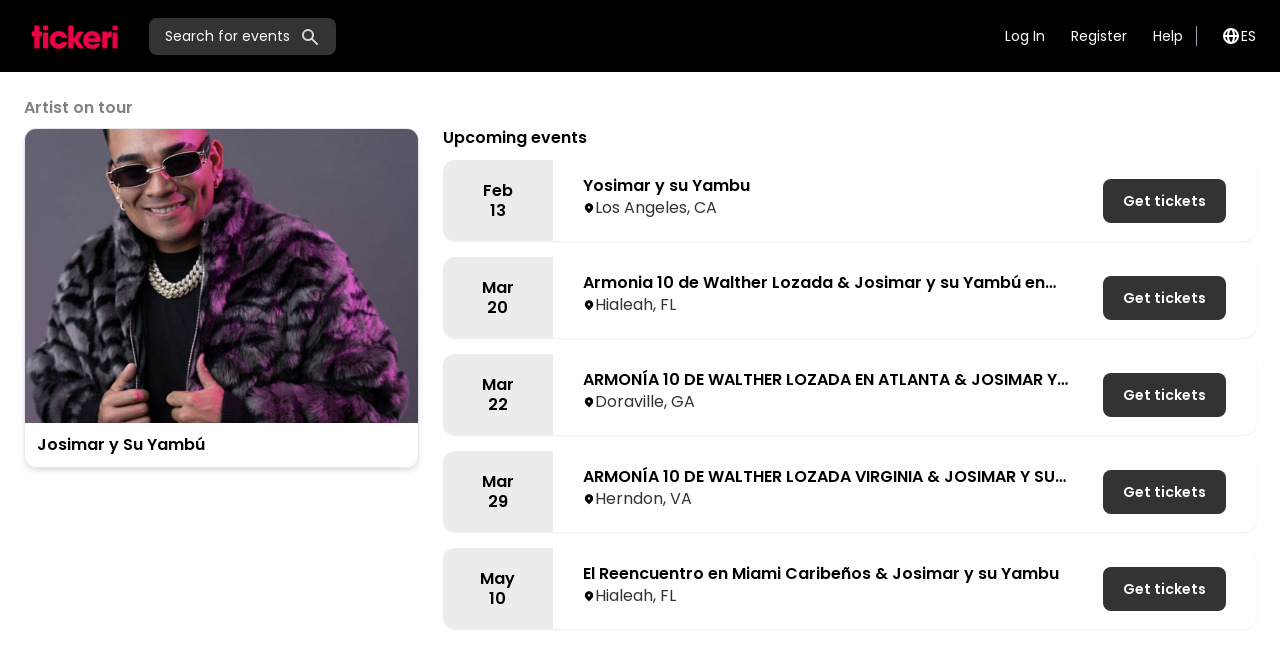

--- FILE ---
content_type: text/html; charset=utf-8
request_url: https://www.tickeri.com/artists/86556764-21ad-48c4-a97c-5f4fbd5a884b
body_size: 25120
content:
<!DOCTYPE html><html lang="en"><head><meta charSet="utf-8" data-next-head=""/><meta property="og:image:type" content="image/png" data-next-head=""/><meta property="og:image:width" content="1200" data-next-head=""/><meta property="og:image:height" content="630" data-next-head=""/><meta property="keywords" content="Tickeri, tickets, music, events, concerts, festivals, parties, shows, boletos, musica, eventos, conciertos, festivales, fiestas" data-next-head=""/><meta name="msvalidate.01" content="B5B74E76CCEBFD64E71F5D7B7905C7D7" data-next-head=""/><meta name="google-site-verification" content="nkGKoMDU4p9Vwok8FilJR5-w0IZOu7CYh8cQ2HMdUoc" data-next-head=""/><meta name="description" content="Josimar y Su Yambú concerts and tour 2025. Buy tickets for all upcoming shows." data-next-head=""/><link rel="alternate" hrefLang="en" href="https://www.tickeri.com/artists/86556764-21ad-48c4-a97c-5f4fbd5a884b" data-next-head=""/><link rel="alternate" hrefLang="es" href="https://www.tickeri.com/es/artists/86556764-21ad-48c4-a97c-5f4fbd5a884b" data-next-head=""/><meta name="twitter:card" content="summary" data-next-head=""/><meta name="twitter:site" content="@tickeri" data-next-head=""/><meta name="twitter:creator" content="@tickeri" data-next-head=""/><meta property="fb:app_id" content="1463747333867549" data-next-head=""/><meta property="og:description" content="Josimar y Su Yambú concerts and tour 2025. Buy tickets for all upcoming shows." data-next-head=""/><meta property="og:url" content="https://www.tickeri.com/artists/86556764-21ad-48c4-a97c-5f4fbd5a884b" data-next-head=""/><meta property="og:type" content="website" data-next-head=""/><meta property="og:image" content="https://i.scdn.co/image/ab6761610000e5eb38aa8ff1af3d82b314700560" data-next-head=""/><meta property="og:image:alt" content="Josimar y Su Yambú" data-next-head=""/><meta property="og:locale" content="en_US" data-next-head=""/><meta property="og:site_name" content="Tickeri" data-next-head=""/><link rel="canonical" href="https://www.tickeri.com/artists/86556764-21ad-48c4-a97c-5f4fbd5a884b" data-next-head=""/><meta name="Tickeri.com" content="" data-next-head=""/><meta name="viewport" content="width=device-width, initial-scale=1" data-next-head=""/><meta name="theme-color" content="#eb0c45" data-next-head=""/><link rel="icon" href="/favicon.ico" data-next-head=""/><link rel="apple-touch-icon" href="/ios-icon.png" data-next-head=""/><title data-next-head="">Tickeri.com - Josimar y Su Yambú Tickets | Buy Josimar y Su Yambú Concert Tickets at Tickeri.com</title><meta name="robots" content="index,follow" data-next-head=""/><meta property="og:title" content="Tickeri.com - Josimar y Su Yambú Tickets | Buy Josimar y Su Yambú Concert Tickets at Tickeri.com" data-next-head=""/><script type="application/ld+json" data-next-head="">{"@context":"https://schema.org","@type":"BreadcrumbList","itemListElement":[{"@type":"ListItem","position":1,"item":"https://www.tickeri.com/","name":"Tickeri"},{"@type":"ListItem","position":2,"item":"https://www.tickeri.com/artists","name":"Artists On Tour"},{"@type":"ListItem","position":3,"item":"https://www.tickeri.com/artists/86556764-21ad-48c4-a97c-5f4fbd5a884b","name":"Josimar y Su Yambú Events"}]}</script><script type="application/ld+json" id="event-json-ld-vbrvuooi5qes" data-testid="event-json-ld-vbrvuooi5qes" data-next-head="">{"@context":"https://schema.org","@type":"MusicEvent","url":"https://www.tickeri.com/events/vbrvuooi5qes/yosimar-y-su-yambu","name":"Yosimar y su Yambu ","description":"Get your tickets to see Yosimar y su Yambu  on Friday Feb 13, 2026 - 8:00 PM in Los Angeles, California | Tickeri.com","image":["http://res.cloudinary.com/tickeri/image/upload/v1764383791/x69gpreq1vfztgkpueiv.jpg"],"startDate":"2026-02-13T20:00:00-08:00","endDate":"2026-02-13T20:00:00-08:00","location":{"type":"Place","name":"Ukrainian Cultural Center","sameAs":"https://www.tickeri.com/venues/5a98343930a22922f599bd86","geo":{"@type":"GeoCoordinates","latitude":34.0836982,"longitude":-118.2945321},"address":{"@type":"PostalAddress","streetAddress":"4315 Melrose Avenue","addressLocality":"Los Angeles","addressRegion":"California","postalCode":"90029","addressCountry":"US"},"@type":"Place"},"offers":{"availability":"InStock","price":45,"priceCurrency":"USD","url":"https://www.tickeri.com/events/vbrvuooi5qes/yosimar-y-su-yambu","category":"primary","@type":"Offer"},"performer":[{"name":"Josimar y Su Yambú","genre":"salsa, timba","image":"https://i.scdn.co/image/ab6761610000e5eb38aa8ff1af3d82b314700560","url":"https://www.tickeri.com/artists/86556764-21ad-48c4-a97c-5f4fbd5a884b","sameAs":"https://www.tickeri.com/artists/86556764-21ad-48c4-a97c-5f4fbd5a884b","@type":"MusicGroup"}],"eventStatus":"https://schema.org/EventScheduled","eventAttendanceMode":"https://schema.org/OfflineEventAttendanceMode"}</script><script type="application/ld+json" id="event-json-ld-en7pnedbrck5" data-testid="event-json-ld-en7pnedbrck5" data-next-head="">{"@context":"https://schema.org","@type":"MusicEvent","url":"https://www.tickeri.com/events/en7pnedbrck5/armonia-10-de-walther-lozada-josimar-y-su-yambu-en-miami","name":"Armonia 10 de Walther Lozada &amp; Josimar y su Yambú en Miami","description":"Get your tickets to see Armonia 10 de Walther Lozada &amp; Josimar y su Yambú en Miami on Friday Mar 20, 2026 - 8:30 PM in Hialeah, Florida | Tickeri.com","image":["http://res.cloudinary.com/tickeri/image/upload/v1763563228/yy3x9lbyyom0xss9mn89.png"],"startDate":"2026-03-20T20:30:00-04:00","endDate":"2026-03-20T20:30:00-04:00","location":{"type":"Place","name":"Tarima Producciones","sameAs":"https://www.tickeri.com/venues/0ff547e4-1520-450d-b08d-cd1c13956d45","geo":{"@type":"GeoCoordinates","latitude":25.8915691,"longitude":-80.2913487},"address":{"@type":"PostalAddress","streetAddress":"7551 W 4th Ave ","addressLocality":"Hialeah","addressRegion":"Florida","postalCode":"33014","addressCountry":"US"},"@type":"Place"},"offers":{"availability":"InStock","price":65,"priceCurrency":"USD","url":"https://www.tickeri.com/events/en7pnedbrck5/armonia-10-de-walther-lozada-josimar-y-su-yambu-en-miami","category":"primary","@type":"Offer"},"performer":[{"name":"Josimar y Su Yambú","genre":"salsa, timba","image":"https://i.scdn.co/image/ab6761610000e5eb38aa8ff1af3d82b314700560","url":"https://www.tickeri.com/artists/86556764-21ad-48c4-a97c-5f4fbd5a884b","sameAs":"https://www.tickeri.com/artists/86556764-21ad-48c4-a97c-5f4fbd5a884b","@type":"MusicGroup"},{"name":"Walther Lozada y Orquesta","genre":"cumbia, chicha, cumbia norteña","image":"https://i.scdn.co/image/ab6761610000e5ebc21dabd3818b328bd019e5bc","url":"https://www.tickeri.com/artists/34f6d388-8bbf-4fe9-93dc-98e1151c124e","sameAs":"https://www.tickeri.com/artists/34f6d388-8bbf-4fe9-93dc-98e1151c124e","@type":"MusicGroup"}],"eventStatus":"https://schema.org/EventScheduled","eventAttendanceMode":"https://schema.org/OfflineEventAttendanceMode"}</script><script type="application/ld+json" id="event-json-ld-nubsau4fq1vz" data-testid="event-json-ld-nubsau4fq1vz" data-next-head="">{"@context":"https://schema.org","@type":"MusicEvent","url":"https://www.tickeri.com/events/nubsau4fq1vz/armoni-a-10-de-walther-lozada-en-atlanta-josimar-y-su-yambu","name":"ARMONÍA 10 DE WALTHER LOZADA EN ATLANTA &amp; JOSIMAR Y SU YAMBÚ","description":"Get your tickets to see ARMONÍA 10 DE WALTHER LOZADA EN ATLANTA &amp; JOSIMAR Y SU YAMBÚ on Sunday Mar 22, 2026 - 8:35 PM in Doraville, Georgia | Tickeri.com","image":["http://res.cloudinary.com/tickeri/image/upload/v1763563320/gqvmxuqgoyc2letm61vg.png"],"startDate":"2026-03-22T20:35:00-04:00","endDate":"2026-03-22T20:35:00-04:00","location":{"type":"Place","name":"Atlanta Eagles Arena","sameAs":"https://www.tickeri.com/venues/0e89dbd3-04a8-4eed-b2d8-5450a6acb6fe","geo":{"@type":"GeoCoordinates","latitude":33.9163471,"longitude":-84.2612242},"address":{"@type":"PostalAddress","streetAddress":"6616 New Peachtree Rd","addressLocality":"Doraville","addressRegion":"Georgia","postalCode":"30340","addressCountry":"US"},"@type":"Place"},"offers":{"availability":"InStock","price":80,"priceCurrency":"USD","url":"https://www.tickeri.com/events/nubsau4fq1vz/armoni-a-10-de-walther-lozada-en-atlanta-josimar-y-su-yambu","category":"primary","@type":"Offer"},"performer":[{"name":"Josimar y Su Yambú","genre":"salsa, timba","image":"https://i.scdn.co/image/ab6761610000e5eb38aa8ff1af3d82b314700560","url":"https://www.tickeri.com/artists/86556764-21ad-48c4-a97c-5f4fbd5a884b","sameAs":"https://www.tickeri.com/artists/86556764-21ad-48c4-a97c-5f4fbd5a884b","@type":"MusicGroup"},{"name":"Walther Lozada y Orquesta","genre":"cumbia, chicha, cumbia norteña","image":"https://i.scdn.co/image/ab6761610000e5ebc21dabd3818b328bd019e5bc","url":"https://www.tickeri.com/artists/34f6d388-8bbf-4fe9-93dc-98e1151c124e","sameAs":"https://www.tickeri.com/artists/34f6d388-8bbf-4fe9-93dc-98e1151c124e","@type":"MusicGroup"}],"eventStatus":"https://schema.org/EventScheduled","eventAttendanceMode":"https://schema.org/OfflineEventAttendanceMode"}</script><script type="application/ld+json" id="event-json-ld-2ond1hpp9qfh" data-testid="event-json-ld-2ond1hpp9qfh" data-next-head="">{"@context":"https://schema.org","@type":"MusicEvent","url":"https://www.tickeri.com/events/2ond1hpp9qfh/armoni-a-10-de-walther-lozada-virginia-josimar-y-su-yambu","name":"ARMONÍA 10 DE WALTHER LOZADA VIRGINIA &amp; JOSIMAR Y SU YAMBÚ","description":"Get your tickets to see ARMONÍA 10 DE WALTHER LOZADA VIRGINIA &amp; JOSIMAR Y SU YAMBÚ on Sunday Mar 29, 2026 - 8:30 PM in Herndon, Virginia | Tickeri.com","image":["http://res.cloudinary.com/tickeri/image/upload/v1763563486/dcvog7kbkylsreocej9q.png"],"startDate":"2026-03-29T20:30:00-04:00","endDate":"2026-03-29T20:30:00-04:00","location":{"type":"Place","name":"IBIZA BAR &amp; GRILL","sameAs":"https://www.tickeri.com/venues/6a9057f7-ed73-4a0d-8011-584d20bf5700","geo":{"@type":"GeoCoordinates","latitude":38.9670855,"longitude":-77.3675245},"address":{"@type":"PostalAddress","streetAddress":"150 Elden Street","addressLocality":"Herndon","addressRegion":"Virginia","postalCode":"20170","addressCountry":"US"},"@type":"Place"},"offers":{"availability":"InStock","price":55,"priceCurrency":"USD","url":"https://www.tickeri.com/events/2ond1hpp9qfh/armoni-a-10-de-walther-lozada-virginia-josimar-y-su-yambu","category":"primary","@type":"Offer"},"performer":[{"name":"Josimar y Su Yambú","genre":"salsa, timba","image":"https://i.scdn.co/image/ab6761610000e5eb38aa8ff1af3d82b314700560","url":"https://www.tickeri.com/artists/86556764-21ad-48c4-a97c-5f4fbd5a884b","sameAs":"https://www.tickeri.com/artists/86556764-21ad-48c4-a97c-5f4fbd5a884b","@type":"MusicGroup"},{"name":"Walther Lozada y Orquesta","genre":"cumbia, chicha, cumbia norteña","image":"https://i.scdn.co/image/ab6761610000e5ebc21dabd3818b328bd019e5bc","url":"https://www.tickeri.com/artists/34f6d388-8bbf-4fe9-93dc-98e1151c124e","sameAs":"https://www.tickeri.com/artists/34f6d388-8bbf-4fe9-93dc-98e1151c124e","@type":"MusicGroup"}],"eventStatus":"https://schema.org/EventScheduled","eventAttendanceMode":"https://schema.org/OfflineEventAttendanceMode"}</script><script type="application/ld+json" id="event-json-ld-bwvjwzddtrpe" data-testid="event-json-ld-bwvjwzddtrpe" data-next-head="">{"@context":"https://schema.org","@type":"MusicEvent","url":"https://www.tickeri.com/events/bwvjwzddtrpe/el-reencuentro-en-miami-cariben-os-josimar-y-su-yambu","name":"El Reencuentro en Miami Caribeños &amp; Josimar y su Yambu","description":"Get your tickets to see El Reencuentro en Miami Caribeños &amp; Josimar y su Yambu on Sunday May 10, 2026 - 2:30 PM in Hialeah, Florida | Tickeri.com","image":["http://res.cloudinary.com/tickeri/image/upload/v1766026509/lh6gzfzyrr8ginf4e0c5.png"],"startDate":"2026-05-10T14:30:00-04:00","endDate":"2026-05-10T14:30:00-04:00","location":{"type":"Place","name":"El Rancho Miami Club Campestre","sameAs":"https://www.tickeri.com/venues/563a253241b9ec1b861bca0f","geo":{"@type":"GeoCoordinates","latitude":25.9171839,"longitude":-80.39693849999999},"address":{"@type":"PostalAddress","streetAddress":"15852 Northwest 122nd Avenue","addressLocality":"Hialeah","addressRegion":"Florida","postalCode":"33018","addressCountry":"US"},"@type":"Place"},"offers":{"availability":"InStock","price":70,"priceCurrency":"USD","url":"https://www.tickeri.com/events/bwvjwzddtrpe/el-reencuentro-en-miami-cariben-os-josimar-y-su-yambu","category":"primary","@type":"Offer"},"performer":[{"name":"Josimar y Su Yambú","genre":"salsa, timba","image":"https://i.scdn.co/image/ab6761610000e5eb38aa8ff1af3d82b314700560","url":"https://www.tickeri.com/artists/86556764-21ad-48c4-a97c-5f4fbd5a884b","sameAs":"https://www.tickeri.com/artists/86556764-21ad-48c4-a97c-5f4fbd5a884b","@type":"MusicGroup"}],"eventStatus":"https://schema.org/EventScheduled","eventAttendanceMode":"https://schema.org/OfflineEventAttendanceMode"}</script><link rel="preload" href="/_next/static/media/4c285fdca692ea22-s.p.woff2" as="font" type="font/woff2" crossorigin="anonymous" data-next-font="size-adjust"/><link rel="preload" href="/_next/static/media/eafabf029ad39a43-s.p.woff2" as="font" type="font/woff2" crossorigin="anonymous" data-next-font="size-adjust"/><link rel="preload" href="/_next/static/media/8888a3826f4a3af4-s.p.woff2" as="font" type="font/woff2" crossorigin="anonymous" data-next-font="size-adjust"/><link rel="preload" href="/_next/static/media/0484562807a97172-s.p.woff2" as="font" type="font/woff2" crossorigin="anonymous" data-next-font="size-adjust"/><link rel="preload" href="/_next/static/media/b957ea75a84b6ea7-s.p.woff2" as="font" type="font/woff2" crossorigin="anonymous" data-next-font="size-adjust"/><link rel="preload" href="/_next/static/media/e4af272ccee01ff0-s.p.woff2" as="font" type="font/woff2" crossorigin="anonymous" data-next-font="size-adjust"/><link rel="preload" href="/_next/static/css/f75d9d3d2ec65d0a.css" as="style"/><link rel="stylesheet" href="/_next/static/css/f75d9d3d2ec65d0a.css" data-n-g=""/><noscript data-n-css=""></noscript><script defer="" nomodule="" src="/_next/static/chunks/polyfills-42372ed130431b0a.js"></script><script src="/_next/static/chunks/webpack-48830c8b565f26c7.js" defer=""></script><script src="/_next/static/chunks/framework-5b8384d8cdaaf81c.js" defer=""></script><script src="/_next/static/chunks/main-074736f66b7795d3.js" defer=""></script><script src="/_next/static/chunks/pages/_app-0b3ed47f6fb9bb65.js" defer=""></script><script src="/_next/static/chunks/4587-41cdba50ffd22fe4.js" defer=""></script><script src="/_next/static/chunks/8230-16ed938c326b7d72.js" defer=""></script><script src="/_next/static/chunks/7709-42359dc0d0a6f83f.js" defer=""></script><script src="/_next/static/chunks/5280-f1fe32c69860ae40.js" defer=""></script><script src="/_next/static/chunks/8327-485d427af40c6c44.js" defer=""></script><script src="/_next/static/chunks/7790-f8b1a2c997cb32e2.js" defer=""></script><script src="/_next/static/chunks/2313-7d0a70bdb4bc0331.js" defer=""></script><script src="/_next/static/chunks/5764-0d287726709ec243.js" defer=""></script><script src="/_next/static/chunks/pages/artists/%5BartistId%5D-4511e29ae9a853b0.js" defer=""></script><script src="/_next/static/6hppriigV0HAkqJ_NPoOR/_buildManifest.js" defer=""></script><script src="/_next/static/6hppriigV0HAkqJ_NPoOR/_ssgManifest.js" defer=""></script><meta name="sentry-trace" content="4fd94c9dd59314e83c93614dd8556a62-ef410b4bee0a3143-1"/><meta name="baggage" content="sentry-environment=vercel-production,sentry-release=39283d80ede06b26293e7e0d04884351e93ba457,sentry-public_key=44d1cdc3c18bfe35896a4d928c0b8cec,sentry-trace_id=4fd94c9dd59314e83c93614dd8556a62,sentry-org_id=4505248644595712,sentry-transaction=GET%20%2Fartists%2F%5BartistId%5D,sentry-sampled=true,sentry-sample_rand=0.03779732315783679,sentry-sample_rate=1"/><style id="__jsx-1362153299">html,body{font-family:'Poppins', 'Poppins Fallback';min-height:100%}</style></head><body><div id="__next"><div class="jsx-1362153299 __variable_51684b __variable_e97114 flex min-h-screen flex-col"><div><div class="relative z-20 text-white bg-black"><div class="mx-auto max-w-7xl"><div class="flex items-center px-3 py-2 font-body md:justify-center md:px-6 lg:justify-between lg:py-2"><div class="flex w-full items-center justify-between lg:w-auto"><div class="lg:hidden"><button class="block" type="button" name="Close menu"><span class="sr-only">Open main menu</span><svg xmlns="http://www.w3.org/2000/svg" width="24" height="24" fill="none" viewBox="0 0 20 20" data-name="menu" class="path-white"><path fill="#EB0045" fill-rule="evenodd" d="M3 5a1 1 0 0 1 1-1h12a1 1 0 1 1 0 2H4a1 1 0 0 1-1-1m0 5a1 1 0 0 1 1-1h12a1 1 0 1 1 0 2H4a1 1 0 0 1-1-1m0 5a1 1 0 0 1 1-1h12a1 1 0 0 1 0 2H4a1 1 0 0 1-1-1" clip-rule="evenodd"></path></svg></button></div><a title="Tickeri Home" href="/"><svg class="fill-current text-red block" height="56" xmlns="http://www.w3.org/2000/svg" viewBox="0 0 300 166.9"><path d="M53.8 72.6v9.5c0 1.6-.9 2.5-2.5 2.5h-5.5v33.3c0 1.6-.9 2.5-2.5 2.5H33.2c-1.6 0-2.5-.9-2.5-2.5V84.6h-5.5c-1.6 0-2.5-.9-2.5-2.5v-9.5c0-1.6.9-2.5 2.5-2.5h5.5V54.8c0-1.6.9-2.5 2.5-2.5h10.1c1.6 0 2.5.9 2.5 2.5v15.3h5.5c1.6 0 2.5.9 2.5 2.5M56.8 117.9V75.3c0-1.6.9-2.5 2.5-2.5h10.1c1.6 0 2.5.9 2.5 2.5v42.6c0 1.6-.9 2.5-2.5 2.5H59.3c-1.6 0-2.5-.9-2.5-2.5m0-54v-9.1c0-1.6.9-2.5 2.5-2.5h10.1c1.6 0 2.5.9 2.5 2.5v9.1c0 1.6-.9 2.5-2.5 2.5H59.3c-1.6 0-2.5-.9-2.5-2.5M127.9 104.1c-3.1 10.5-13 17.7-24.8 17.7-15.3 0-26.7-11.6-26.7-26.6 0-15 11.4-26.6 26.7-26.6 11.8 0 21.6 7.3 24.8 17.7.6 1.7-.4 2.8-2.1 2.8h-11.1c-1.3 0-2.2-.6-3-1.7-1.8-2.5-4.9-3.9-8.6-3.9-6.5 0-11.6 4.7-11.6 11.7 0 6.9 5 11.7 11.6 11.7 3.6 0 6.7-1.4 8.6-3.8.8-1.2 1.6-1.8 3-1.8h11.1c1.7 0 2.7 1.1 2.1 2.8M175.2 120.4h-11.5c-1.3 0-2.3-.5-3-1.6l-14-20.5v19.6c0 1.6-.9 2.5-2.5 2.5h-10.1c-1.6 0-2.5-.9-2.5-2.5V54.8c0-1.6.9-2.5 2.5-2.5h10.1c1.6 0 2.5.9 2.5 2.5V92l13-20.3c.7-1.1 1.7-1.6 3-1.6h11.6c2 0 2.7 1.3 1.6 3l-14.8 22.2 15.6 22.1c1.3 1.7.5 3-1.5 3"></path><path d="M212.8 89.8c-1.6-5.7-6-7.8-10.4-7.8-5.7 0-9.6 2.7-11.1 7.8h21.5zm15 5.5c0 1.3-.1 2.5-.2 3.7-.2 1.6-1.2 2.3-2.7 2.3h-33.6c1.8 6 6.5 8.4 11.8 8.4 2.8 0 5.6-1 7.5-2.5 1-.8 1.8-1.3 3.1-1.3l9.7-.1c1.8 0 2.8 1.2 2 2.8-3.9 8.8-12.2 13.3-22.5 13.3-16.7 0-27.4-11.6-27.4-26.6 0-15 11.1-26.6 27-26.6 14.6 0 25.3 11.4 25.3 26.6M257.7 69.3c1.7-.3 2.6.8 2.6 2.4v11.9c0 1.6-.7 2.4-2 2.4-5.6-.2-11.1 2.6-11.1 10.7v21.2c0 1.6-.9 2.5-2.5 2.5h-10.1c-1.6 0-2.5-.9-2.5-2.5V72.6c0-1.6.9-2.5 2.5-2.5h10.1c1.6 0 2.5.9 2.5 2.5V78c1.5-5 5.5-8 10.5-8.7zM262.8 117.9V75.3c0-1.6.9-2.5 2.5-2.5h10.1c1.6 0 2.5.9 2.5 2.5v42.6c0 1.6-.9 2.5-2.5 2.5h-10.1c-1.6 0-2.5-.9-2.5-2.5m0-54v-9.1c0-1.6.9-2.5 2.5-2.5h10.1c1.6 0 2.5.9 2.5 2.5v9.1c0 1.6-.9 2.5-2.5 2.5h-10.1c-1.6 0-2.5-.9-2.5-2.5"></path></svg></a><button type="button" name="Search" title="Search" class="mx-6 hidden items-center rounded-lg bg-[rgba(255,255,255,.2)] px-4 py-2 align-middle text-white lg:flex"><span class=" text-[14px] leading-[20px] antialiased font-normal not-italic text-white">Search for events</span><i class="inline pl-[10px] pt-[1px]"><svg xmlns="http://www.w3.org/2000/svg" width="20" height="20" fill="none" viewBox="0 0 20 20" data-name="search" class="path-gray"><path fill="#EB0045" fill-rule="evenodd" d="M8 4a4 4 0 1 0 0 8 4 4 0 0 0 0-8M2 8a6 6 0 1 1 10.89 3.476l4.817 4.817a1 1 0 0 1-1.414 1.414l-4.816-4.816A6 6 0 0 1 2 8" clip-rule="evenodd"></path></svg></i></button><div class="lg:hidden"><button name="Search" type="button" class="block" title="Search" aria-label="Search"><svg xmlns="http://www.w3.org/2000/svg" width="24" height="24" fill="none" viewBox="0 0 20 20" data-name="search" class="path-white"><path fill="#EB0045" fill-rule="evenodd" d="M8 4a4 4 0 1 0 0 8 4 4 0 0 0 0-8M2 8a6 6 0 1 1 10.89 3.476l4.817 4.817a1 1 0 0 1-1.414 1.414l-4.816-4.816A6 6 0 0 1 2 8" clip-rule="evenodd"></path></svg></button></div></div><div class="hidden lg:block"><nav><ul class="flex flex-col gap-4 text-lg subpixel-antialiased md:items-center md:gap-2 md:text-sm lg:flex lg:flex-row"><li><a class="block rounded-md border border-transparent px-3 py-2 leading-[20px] hover:border-white/20" href="/login">Log In</a></li><li><a class="block rounded-md border border-transparent px-3 py-2 leading-[20px] hover:border-white/20" href="/register">Register</a></li><li><a class="block rounded-md border border-transparent px-3 py-2 leading-[20px] hover:border-white/20" href="/help">Help</a></li><li class="py-2 md:py-2"><a href="/es/artists/86556764-21ad-48c4-a97c-5f4fbd5a884b"><div class="flex items-center gap-2 border-gray-400 pl-3 md:border-l md:pl-6"><div class="block md:hidden"><svg xmlns="http://www.w3.org/2000/svg" width="20" height="20" fill="none" viewBox="0 0 20 20" data-name="globe_alt" class="path-black"><path fill="#EB0045" fill-rule="evenodd" d="M4.083 9h1.946c.089-1.546.383-2.97.837-4.118A6 6 0 0 0 4.083 9M10 2a8 8 0 1 0 0 16 8 8 0 0 0 0-16m0 2c-.076 0-.232.032-.465.262-.238.234-.497.623-.737 1.182-.389.907-.673 2.142-.766 3.556h3.936c-.093-1.414-.377-2.649-.766-3.556-.24-.56-.5-.948-.737-1.182C10.232 4.032 10.076 4 10 4m3.971 5c-.089-1.546-.383-2.97-.837-4.118A6 6 0 0 1 15.917 9zm-2.003 2H8.032c.093 1.414.377 2.649.766 3.556.24.56.5.948.737 1.182.233.23.389.262.465.262s.232-.032.465-.262c.238-.234.498-.623.737-1.182.389-.907.673-2.142.766-3.556m1.166 4.118c.454-1.147.748-2.572.837-4.118h1.946a6 6 0 0 1-2.783 4.118m-6.268 0C6.412 13.97 6.118 12.546 6.03 11H4.083a6 6 0 0 0 2.783 4.118" clip-rule="evenodd"></path></svg></div><div class="hidden md:block"><svg xmlns="http://www.w3.org/2000/svg" width="20" height="20" fill="none" viewBox="0 0 20 20" data-name="globe_alt" class="path-white"><path fill="#EB0045" fill-rule="evenodd" d="M4.083 9h1.946c.089-1.546.383-2.97.837-4.118A6 6 0 0 0 4.083 9M10 2a8 8 0 1 0 0 16 8 8 0 0 0 0-16m0 2c-.076 0-.232.032-.465.262-.238.234-.497.623-.737 1.182-.389.907-.673 2.142-.766 3.556h3.936c-.093-1.414-.377-2.649-.766-3.556-.24-.56-.5-.948-.737-1.182C10.232 4.032 10.076 4 10 4m3.971 5c-.089-1.546-.383-2.97-.837-4.118A6 6 0 0 1 15.917 9zm-2.003 2H8.032c.093 1.414.377 2.649.766 3.556.24.56.5.948.737 1.182.233.23.389.262.465.262s.232-.032.465-.262c.238-.234.498-.623.737-1.182.389-.907.673-2.142.766-3.556m1.166 4.118c.454-1.147.748-2.572.837-4.118h1.946a6 6 0 0 1-2.783 4.118m-6.268 0C6.412 13.97 6.118 12.546 6.03 11H4.083a6 6 0 0 0 2.783 4.118" clip-rule="evenodd"></path></svg></div><span> <!-- -->ES</span></div></a></li></ul></nav></div></div></div></div></div><div class="h-full min-h-[400px] grow bg-white font-body text-black md:min-h-[700px]"><div class="mx-auto mb-10 flex max-w-7xl flex-auto justify-between px-6 py-6 align-middle"><div class="w-full grid-cols-12 gap-x-6 gap-y-2 md:grid"><div class="col-span-12"><div class=""><div class=" text-[16px] leading-[24px] antialiased font-normal not-italic text-[#828282]"><span class="font-semibold">Artist on tour</span></div></div></div><div class="col-span-4"><div class="overflow-hidden rounded-xl border border-gray-200 shadow-md"><div class="aspect-h-12 aspect-w-16"><img class="h-full w-full object-cover object-center" src="https://i.scdn.co/image/ab6761610000e5eb38aa8ff1af3d82b314700560" alt="Josimar y Su Yambú concert tickets and tour dates"/></div><div class="p-3"><div class=""><h1 class=" text-[16px] leading-[20px] antialiased font-semibold not-italic ">Josimar y Su Yambú</h1></div></div></div><iframe data-chromatic="ignore" title="Spotify Player" class="my-6 h-[152px] rounded-xl md:h-[352px]" src="https://open.spotify.com/embed/artist/25gsQNkL2qTq778NWyughs?utm_source=generator&amp;theme=0" width="100%" frameBorder="0" loading="lazy" allowfullscreen="" allow="autoplay; clipboard-write; encrypted-media; fullscreen; picture-in-picture"></iframe></div><div class="col-span-8"><div class="flex basis-full flex-col"><div class="mb-3"><h2 class=" text-[16px] leading-[20px] antialiased font-semibold not-italic ">Upcoming events</h2></div><ul class="space-y-4"><li class=""><a class="block overflow-hidden rounded-xl bg-white shadow-[0_1px_2px_rgba(31,41,55,0.08)] hover:bg-[#f4f4f4] hover:shadow-lg" href="/events/vbrvuooi5qes/yosimar-y-su-yambu"><div class="flex flex-row overflow-hidden md:max-h-[110px]"><div class="hidden w-[110px] flex-shrink-0 items-center bg-lightgray md:flex"><div class="w-full text-center"><div class=" text-[16px] leading-[20px] antialiased font-semibold not-italic "><div>Feb</div><div>13</div></div></div></div><div class="flex w-full flex-col justify-center gap-2 px-4 py-4 md:min-h-[170] md:px-[30px]"><div class=""><h3 class=" text-[16px] leading-[20px] antialiased font-semibold not-italic "><span class="md:line-clamp-1">Yosimar y su Yambu </span></h3></div><div class="text-sm leading-[15px] text-darkgray"><div class="inline-block pb-[5px]"><address class="flex items-center gap-2 text-darkgray"><svg xmlns="http://www.w3.org/2000/svg" width="12" height="12" fill="none" viewBox="0 0 20 20" data-name="location_marker" class="path-black"><path fill="#EB0045" fill-rule="evenodd" d="M5.05 4.05a7 7 0 1 1 9.9 9.9L10 18.9l-4.95-4.95a7 7 0 0 1 0-9.9M10 11a2 2 0 1 0 0-4 2 2 0 0 0 0 4" clip-rule="evenodd"></path></svg><span class=" text-[16px] leading-[24px] antialiased font-normal not-italic ">Los Angeles, CA</span></address><div class="flex items-center gap-2 text-darkgray md:hidden"><svg xmlns="http://www.w3.org/2000/svg" width="12" height="12" fill="none" viewBox="0 0 20 20" data-name="calendar" class="path-black"><path fill="#EB0045" fill-rule="evenodd" d="M6 2a1 1 0 0 0-1 1v1H4a2 2 0 0 0-2 2v10a2 2 0 0 0 2 2h12a2 2 0 0 0 2-2V6a2 2 0 0 0-2-2h-1V3a1 1 0 0 0-2 0v1H7V3a1 1 0 0 0-1-1m0 5a1 1 0 0 0 0 2h8a1 1 0 1 0 0-2z" clip-rule="evenodd"></path></svg><span class=" text-[16px] leading-[24px] antialiased font-normal not-italic ">Feb<!-- --> <!-- -->13</span></div></div></div></div><div class="hidden items-center pr-[30px] lg:flex"><div class="inline-block antialiased text-center w-full bg-darkgray text-white hover:text-lightgray hover:bg-black rounded-lg py-2 px-3 font-body text-sm font-semibold whitespace-nowrap px-5 py-3 text-sm">Get tickets</div></div></div></a></li><li class=""><a class="block overflow-hidden rounded-xl bg-white shadow-[0_1px_2px_rgba(31,41,55,0.08)] hover:bg-[#f4f4f4] hover:shadow-lg" href="/events/en7pnedbrck5/armonia-10-de-walther-lozada-josimar-y-su-yambu-en-miami"><div class="flex flex-row overflow-hidden md:max-h-[110px]"><div class="hidden w-[110px] flex-shrink-0 items-center bg-lightgray md:flex"><div class="w-full text-center"><div class=" text-[16px] leading-[20px] antialiased font-semibold not-italic "><div>Mar</div><div>20</div></div></div></div><div class="flex w-full flex-col justify-center gap-2 px-4 py-4 md:min-h-[170] md:px-[30px]"><div class=""><h3 class=" text-[16px] leading-[20px] antialiased font-semibold not-italic "><span class="md:line-clamp-1">Armonia 10 de Walther Lozada &amp; Josimar y su Yambú en Miami</span></h3></div><div class="text-sm leading-[15px] text-darkgray"><div class="inline-block pb-[5px]"><address class="flex items-center gap-2 text-darkgray"><svg xmlns="http://www.w3.org/2000/svg" width="12" height="12" fill="none" viewBox="0 0 20 20" data-name="location_marker" class="path-black"><path fill="#EB0045" fill-rule="evenodd" d="M5.05 4.05a7 7 0 1 1 9.9 9.9L10 18.9l-4.95-4.95a7 7 0 0 1 0-9.9M10 11a2 2 0 1 0 0-4 2 2 0 0 0 0 4" clip-rule="evenodd"></path></svg><span class=" text-[16px] leading-[24px] antialiased font-normal not-italic ">Hialeah, FL</span></address><div class="flex items-center gap-2 text-darkgray md:hidden"><svg xmlns="http://www.w3.org/2000/svg" width="12" height="12" fill="none" viewBox="0 0 20 20" data-name="calendar" class="path-black"><path fill="#EB0045" fill-rule="evenodd" d="M6 2a1 1 0 0 0-1 1v1H4a2 2 0 0 0-2 2v10a2 2 0 0 0 2 2h12a2 2 0 0 0 2-2V6a2 2 0 0 0-2-2h-1V3a1 1 0 0 0-2 0v1H7V3a1 1 0 0 0-1-1m0 5a1 1 0 0 0 0 2h8a1 1 0 1 0 0-2z" clip-rule="evenodd"></path></svg><span class=" text-[16px] leading-[24px] antialiased font-normal not-italic ">Mar<!-- --> <!-- -->20</span></div></div></div></div><div class="hidden items-center pr-[30px] lg:flex"><div class="inline-block antialiased text-center w-full bg-darkgray text-white hover:text-lightgray hover:bg-black rounded-lg py-2 px-3 font-body text-sm font-semibold whitespace-nowrap px-5 py-3 text-sm">Get tickets</div></div></div></a></li><li class=""><a class="block overflow-hidden rounded-xl bg-white shadow-[0_1px_2px_rgba(31,41,55,0.08)] hover:bg-[#f4f4f4] hover:shadow-lg" href="/events/nubsau4fq1vz/armoni-a-10-de-walther-lozada-en-atlanta-josimar-y-su-yambu"><div class="flex flex-row overflow-hidden md:max-h-[110px]"><div class="hidden w-[110px] flex-shrink-0 items-center bg-lightgray md:flex"><div class="w-full text-center"><div class=" text-[16px] leading-[20px] antialiased font-semibold not-italic "><div>Mar</div><div>22</div></div></div></div><div class="flex w-full flex-col justify-center gap-2 px-4 py-4 md:min-h-[170] md:px-[30px]"><div class=""><h3 class=" text-[16px] leading-[20px] antialiased font-semibold not-italic "><span class="md:line-clamp-1">ARMONÍA 10 DE WALTHER LOZADA EN ATLANTA &amp; JOSIMAR Y SU YAMBÚ</span></h3></div><div class="text-sm leading-[15px] text-darkgray"><div class="inline-block pb-[5px]"><address class="flex items-center gap-2 text-darkgray"><svg xmlns="http://www.w3.org/2000/svg" width="12" height="12" fill="none" viewBox="0 0 20 20" data-name="location_marker" class="path-black"><path fill="#EB0045" fill-rule="evenodd" d="M5.05 4.05a7 7 0 1 1 9.9 9.9L10 18.9l-4.95-4.95a7 7 0 0 1 0-9.9M10 11a2 2 0 1 0 0-4 2 2 0 0 0 0 4" clip-rule="evenodd"></path></svg><span class=" text-[16px] leading-[24px] antialiased font-normal not-italic ">Doraville, GA</span></address><div class="flex items-center gap-2 text-darkgray md:hidden"><svg xmlns="http://www.w3.org/2000/svg" width="12" height="12" fill="none" viewBox="0 0 20 20" data-name="calendar" class="path-black"><path fill="#EB0045" fill-rule="evenodd" d="M6 2a1 1 0 0 0-1 1v1H4a2 2 0 0 0-2 2v10a2 2 0 0 0 2 2h12a2 2 0 0 0 2-2V6a2 2 0 0 0-2-2h-1V3a1 1 0 0 0-2 0v1H7V3a1 1 0 0 0-1-1m0 5a1 1 0 0 0 0 2h8a1 1 0 1 0 0-2z" clip-rule="evenodd"></path></svg><span class=" text-[16px] leading-[24px] antialiased font-normal not-italic ">Mar<!-- --> <!-- -->22</span></div></div></div></div><div class="hidden items-center pr-[30px] lg:flex"><div class="inline-block antialiased text-center w-full bg-darkgray text-white hover:text-lightgray hover:bg-black rounded-lg py-2 px-3 font-body text-sm font-semibold whitespace-nowrap px-5 py-3 text-sm">Get tickets</div></div></div></a></li><li class=""><a class="block overflow-hidden rounded-xl bg-white shadow-[0_1px_2px_rgba(31,41,55,0.08)] hover:bg-[#f4f4f4] hover:shadow-lg" href="/events/2ond1hpp9qfh/armoni-a-10-de-walther-lozada-virginia-josimar-y-su-yambu"><div class="flex flex-row overflow-hidden md:max-h-[110px]"><div class="hidden w-[110px] flex-shrink-0 items-center bg-lightgray md:flex"><div class="w-full text-center"><div class=" text-[16px] leading-[20px] antialiased font-semibold not-italic "><div>Mar</div><div>29</div></div></div></div><div class="flex w-full flex-col justify-center gap-2 px-4 py-4 md:min-h-[170] md:px-[30px]"><div class=""><h3 class=" text-[16px] leading-[20px] antialiased font-semibold not-italic "><span class="md:line-clamp-1">ARMONÍA 10 DE WALTHER LOZADA VIRGINIA &amp; JOSIMAR Y SU YAMBÚ</span></h3></div><div class="text-sm leading-[15px] text-darkgray"><div class="inline-block pb-[5px]"><address class="flex items-center gap-2 text-darkgray"><svg xmlns="http://www.w3.org/2000/svg" width="12" height="12" fill="none" viewBox="0 0 20 20" data-name="location_marker" class="path-black"><path fill="#EB0045" fill-rule="evenodd" d="M5.05 4.05a7 7 0 1 1 9.9 9.9L10 18.9l-4.95-4.95a7 7 0 0 1 0-9.9M10 11a2 2 0 1 0 0-4 2 2 0 0 0 0 4" clip-rule="evenodd"></path></svg><span class=" text-[16px] leading-[24px] antialiased font-normal not-italic ">Herndon, VA</span></address><div class="flex items-center gap-2 text-darkgray md:hidden"><svg xmlns="http://www.w3.org/2000/svg" width="12" height="12" fill="none" viewBox="0 0 20 20" data-name="calendar" class="path-black"><path fill="#EB0045" fill-rule="evenodd" d="M6 2a1 1 0 0 0-1 1v1H4a2 2 0 0 0-2 2v10a2 2 0 0 0 2 2h12a2 2 0 0 0 2-2V6a2 2 0 0 0-2-2h-1V3a1 1 0 0 0-2 0v1H7V3a1 1 0 0 0-1-1m0 5a1 1 0 0 0 0 2h8a1 1 0 1 0 0-2z" clip-rule="evenodd"></path></svg><span class=" text-[16px] leading-[24px] antialiased font-normal not-italic ">Mar<!-- --> <!-- -->29</span></div></div></div></div><div class="hidden items-center pr-[30px] lg:flex"><div class="inline-block antialiased text-center w-full bg-darkgray text-white hover:text-lightgray hover:bg-black rounded-lg py-2 px-3 font-body text-sm font-semibold whitespace-nowrap px-5 py-3 text-sm">Get tickets</div></div></div></a></li><li class=""><a class="block overflow-hidden rounded-xl bg-white shadow-[0_1px_2px_rgba(31,41,55,0.08)] hover:bg-[#f4f4f4] hover:shadow-lg" href="/events/bwvjwzddtrpe/el-reencuentro-en-miami-cariben-os-josimar-y-su-yambu"><div class="flex flex-row overflow-hidden md:max-h-[110px]"><div class="hidden w-[110px] flex-shrink-0 items-center bg-lightgray md:flex"><div class="w-full text-center"><div class=" text-[16px] leading-[20px] antialiased font-semibold not-italic "><div>May</div><div>10</div></div></div></div><div class="flex w-full flex-col justify-center gap-2 px-4 py-4 md:min-h-[170] md:px-[30px]"><div class=""><h3 class=" text-[16px] leading-[20px] antialiased font-semibold not-italic "><span class="md:line-clamp-1">El Reencuentro en Miami Caribeños &amp; Josimar y su Yambu</span></h3></div><div class="text-sm leading-[15px] text-darkgray"><div class="inline-block pb-[5px]"><address class="flex items-center gap-2 text-darkgray"><svg xmlns="http://www.w3.org/2000/svg" width="12" height="12" fill="none" viewBox="0 0 20 20" data-name="location_marker" class="path-black"><path fill="#EB0045" fill-rule="evenodd" d="M5.05 4.05a7 7 0 1 1 9.9 9.9L10 18.9l-4.95-4.95a7 7 0 0 1 0-9.9M10 11a2 2 0 1 0 0-4 2 2 0 0 0 0 4" clip-rule="evenodd"></path></svg><span class=" text-[16px] leading-[24px] antialiased font-normal not-italic ">Hialeah, FL</span></address><div class="flex items-center gap-2 text-darkgray md:hidden"><svg xmlns="http://www.w3.org/2000/svg" width="12" height="12" fill="none" viewBox="0 0 20 20" data-name="calendar" class="path-black"><path fill="#EB0045" fill-rule="evenodd" d="M6 2a1 1 0 0 0-1 1v1H4a2 2 0 0 0-2 2v10a2 2 0 0 0 2 2h12a2 2 0 0 0 2-2V6a2 2 0 0 0-2-2h-1V3a1 1 0 0 0-2 0v1H7V3a1 1 0 0 0-1-1m0 5a1 1 0 0 0 0 2h8a1 1 0 1 0 0-2z" clip-rule="evenodd"></path></svg><span class=" text-[16px] leading-[24px] antialiased font-normal not-italic ">May<!-- --> <!-- -->10</span></div></div></div></div><div class="hidden items-center pr-[30px] lg:flex"><div class="inline-block antialiased text-center w-full bg-darkgray text-white hover:text-lightgray hover:bg-black rounded-lg py-2 px-3 font-body text-sm font-semibold whitespace-nowrap px-5 py-3 text-sm">Get tickets</div></div></div></a></li></ul></div></div></div></div></div><div class="bg-black font-body text-lightgray"><div class="m-auto max-w-7xl px-5 md:px-10"><div class="items-center justify-around gap-10 bg-black font-body md:flex md:justify-between"><div class="mb-4 flex w-full items-center justify-between md:mb-0 md:w-auto md:justify-center lg:m-0"><a title="Tickeri Home" href="/"><svg class="fill-current text-red block" height="70" xmlns="http://www.w3.org/2000/svg" viewBox="0 0 300 166.9"><path d="M53.8 72.6v9.5c0 1.6-.9 2.5-2.5 2.5h-5.5v33.3c0 1.6-.9 2.5-2.5 2.5H33.2c-1.6 0-2.5-.9-2.5-2.5V84.6h-5.5c-1.6 0-2.5-.9-2.5-2.5v-9.5c0-1.6.9-2.5 2.5-2.5h5.5V54.8c0-1.6.9-2.5 2.5-2.5h10.1c1.6 0 2.5.9 2.5 2.5v15.3h5.5c1.6 0 2.5.9 2.5 2.5M56.8 117.9V75.3c0-1.6.9-2.5 2.5-2.5h10.1c1.6 0 2.5.9 2.5 2.5v42.6c0 1.6-.9 2.5-2.5 2.5H59.3c-1.6 0-2.5-.9-2.5-2.5m0-54v-9.1c0-1.6.9-2.5 2.5-2.5h10.1c1.6 0 2.5.9 2.5 2.5v9.1c0 1.6-.9 2.5-2.5 2.5H59.3c-1.6 0-2.5-.9-2.5-2.5M127.9 104.1c-3.1 10.5-13 17.7-24.8 17.7-15.3 0-26.7-11.6-26.7-26.6 0-15 11.4-26.6 26.7-26.6 11.8 0 21.6 7.3 24.8 17.7.6 1.7-.4 2.8-2.1 2.8h-11.1c-1.3 0-2.2-.6-3-1.7-1.8-2.5-4.9-3.9-8.6-3.9-6.5 0-11.6 4.7-11.6 11.7 0 6.9 5 11.7 11.6 11.7 3.6 0 6.7-1.4 8.6-3.8.8-1.2 1.6-1.8 3-1.8h11.1c1.7 0 2.7 1.1 2.1 2.8M175.2 120.4h-11.5c-1.3 0-2.3-.5-3-1.6l-14-20.5v19.6c0 1.6-.9 2.5-2.5 2.5h-10.1c-1.6 0-2.5-.9-2.5-2.5V54.8c0-1.6.9-2.5 2.5-2.5h10.1c1.6 0 2.5.9 2.5 2.5V92l13-20.3c.7-1.1 1.7-1.6 3-1.6h11.6c2 0 2.7 1.3 1.6 3l-14.8 22.2 15.6 22.1c1.3 1.7.5 3-1.5 3"></path><path d="M212.8 89.8c-1.6-5.7-6-7.8-10.4-7.8-5.7 0-9.6 2.7-11.1 7.8h21.5zm15 5.5c0 1.3-.1 2.5-.2 3.7-.2 1.6-1.2 2.3-2.7 2.3h-33.6c1.8 6 6.5 8.4 11.8 8.4 2.8 0 5.6-1 7.5-2.5 1-.8 1.8-1.3 3.1-1.3l9.7-.1c1.8 0 2.8 1.2 2 2.8-3.9 8.8-12.2 13.3-22.5 13.3-16.7 0-27.4-11.6-27.4-26.6 0-15 11.1-26.6 27-26.6 14.6 0 25.3 11.4 25.3 26.6M257.7 69.3c1.7-.3 2.6.8 2.6 2.4v11.9c0 1.6-.7 2.4-2 2.4-5.6-.2-11.1 2.6-11.1 10.7v21.2c0 1.6-.9 2.5-2.5 2.5h-10.1c-1.6 0-2.5-.9-2.5-2.5V72.6c0-1.6.9-2.5 2.5-2.5h10.1c1.6 0 2.5.9 2.5 2.5V78c1.5-5 5.5-8 10.5-8.7zM262.8 117.9V75.3c0-1.6.9-2.5 2.5-2.5h10.1c1.6 0 2.5.9 2.5 2.5v42.6c0 1.6-.9 2.5-2.5 2.5h-10.1c-1.6 0-2.5-.9-2.5-2.5m0-54v-9.1c0-1.6.9-2.5 2.5-2.5h10.1c1.6 0 2.5.9 2.5 2.5v9.1c0 1.6-.9 2.5-2.5 2.5h-10.1c-1.6 0-2.5-.9-2.5-2.5"></path></svg></a><ul class="md:hidden"><li class="m-1 inline-flex items-center justify-center rounded-full bg-darkgray p-4 align-middle md:h-12 md:w-12"><a href="https://www.facebook.com/tickeri" title="Follow Tickeri on Facebook" aria-label="Follow Tickeri on Facebook"><svg xmlns="http://www.w3.org/2000/svg" width="16" height="16" fill="none" viewBox="0 0 8 18" data-name="facebook" class="path-white"><path fill="#EB0045" d="M8 5.828H5.275V3.96c0-.701.445-.865.758-.865h1.923V.011L5.308 0C2.368 0 1.7 2.3 1.7 3.773v2.055H0v3.179h1.7V18h3.575V9.007h2.413z"></path></svg></a></li><li class="m-1 inline-flex items-center justify-center rounded-full bg-darkgray p-4 align-middle md:h-12 md:w-12"><a href="https://www.instagram.com/tickeritickets/" title="Follow Tickeri on Instagram" aria-label="Follow Tickeri on Instagram"><svg xmlns="http://www.w3.org/2000/svg" width="16" height="16" fill="none" viewBox="0 0 19 18" data-name="instagram" class="path-white"><path fill="#EB0045" d="M3.107.472a4.4 4.4 0 0 0-1.596 1.04 4.4 4.4 0 0 0-1.039 1.59C.249 3.673.099 4.33.055 5.288.01 6.246 0 6.554 0 8.998s.011 2.752.055 3.71c.044.96.197 1.614.417 2.185.23.593.538 1.094 1.04 1.596a4.4 4.4 0 0 0 1.595 1.039c.57.223 1.226.373 2.184.417S6.557 18 9.001 18s2.753-.011 3.711-.055c.96-.044 1.614-.198 2.185-.417a4.4 4.4 0 0 0 1.595-1.04 4.4 4.4 0 0 0 1.04-1.595c.223-.57.373-1.226.417-2.184.044-.96.055-1.266.055-3.71s-.011-2.753-.055-3.711c-.044-.96-.198-1.614-.417-2.185a4.4 4.4 0 0 0-1.036-1.592A4.4 4.4 0 0 0 14.901.472C14.33.249 13.675.099 12.716.055S11.45 0 9.006 0 6.253.011 5.294.055c-.962.04-1.617.194-2.188.417m9.532 1.2c.878.04 1.354.187 1.672.311.421.165.721.359 1.036.674.315.314.509.614.673 1.035.125.319.271.794.311 1.672.044.948.052 1.234.052 3.638s-.011 2.69-.052 3.637c-.04.878-.186 1.354-.31 1.672-.165.421-.36.721-.674 1.036a2.8 2.8 0 0 1-1.036.673c-.318.125-.794.271-1.672.311-.948.044-1.233.052-3.637.052s-2.69-.011-3.638-.052c-.878-.04-1.353-.186-1.672-.31a2.8 2.8 0 0 1-1.035-.674 2.8 2.8 0 0 1-.674-1.036c-.124-.318-.27-.794-.31-1.672-.045-.948-.052-1.233-.052-3.637s.011-2.69.051-3.638c.04-.878.187-1.353.311-1.672.165-.42.359-.72.674-1.035a2.8 2.8 0 0 1 1.035-.674c.319-.124.794-.27 1.672-.31.948-.045 1.234-.052 3.638-.052s2.69.007 3.637.051"></path><path fill="#EB0045" d="M4.38 9.002a4.622 4.622 0 1 0 9.245 0 4.622 4.622 0 0 0-9.244 0m7.623 0a3 3 0 1 1-6 0 3 3 0 0 1 6 0m1.806-3.725a1.08 1.08 0 1 0 0-2.159 1.08 1.08 0 0 0 0 2.16"></path></svg></a></li><li class="m-1 inline-flex items-center justify-center rounded-full bg-darkgray p-4 align-middle md:h-12 md:w-12"><a href="https://twitter.com/tickeri" title="Follow Tickeri on Twitter" aria-label="Follow Tickeri on Twitter"><svg xmlns="http://www.w3.org/2000/svg" width="16" height="16" fill="none" viewBox="0 0 21 17" data-name="twitter" class="path-white"><path fill="#EB0045" d="M21 2.013q-.43.643-.974 1.2-.543.557-1.18 1.017a9 9 0 0 1 .021.561q0 1.289-.277 2.544a12.7 12.7 0 0 1-.8 2.432 12.6 12.6 0 0 1-1.896 3.05 11.6 11.6 0 0 1-2.58 2.272q-1.44.93-3.142 1.42-1.702.492-3.568.491-1.764 0-3.44-.485A11.9 11.9 0 0 1 0 15.069q.503.061 1.025.061 1.467 0 2.836-.47a8.6 8.6 0 0 0 2.517-1.369 4.27 4.27 0 0 1-2.487-.843 4.36 4.36 0 0 1-1.533-2.13q.205.03.405.052.201.02.405.02.575 0 1.128-.153a4.2 4.2 0 0 1-1.389-.542 4.4 4.4 0 0 1-1.092-.945 4.2 4.2 0 0 1-.718-1.256 4.2 4.2 0 0 1-.256-1.466v-.051a4.16 4.16 0 0 0 1.958.541 4.32 4.32 0 0 1-1.774-4.694q.144-.547.441-1.037A12 12 0 0 0 3.292 2.6a12.3 12.3 0 0 0 4.511 2.278q1.24.333 2.543.394a3 3 0 0 1-.087-.486 5 5 0 0 1-.026-.495q0-.89.339-1.67.338-.783.923-1.364.585-.583 1.369-.92A4.2 4.2 0 0 1 14.54 0a4.28 4.28 0 0 1 3.148 1.359A8.6 8.6 0 0 0 20.416.317q-.237.746-.723 1.358a4.2 4.2 0 0 1-1.164 1.012A8.6 8.6 0 0 0 21 2.013"></path></svg></a></li></ul></div><div class="text-sm text-white"><ul class="grid grid-cols-2 flex-col gap-4 md:grid-cols-3 md:flex-row md:flex-wrap md:items-center lg:flex lg:gap-2"><li class=""><a class="block rounded-md border border-transparent leading-[20px] hover:border-white/20 md:px-3 md:py-2" href="/sell">Event organizer</a></li><li class=""><a class="block rounded-md border border-transparent leading-[20px] hover:border-white/20 md:px-3 md:py-2" href="/about">About us</a></li><li class=""><a class="block rounded-md border border-transparent leading-[20px] hover:border-white/20 md:px-3 md:py-2" href="/help">Help</a></li><li class=""><a class="block rounded-md border border-transparent leading-[20px] hover:border-white/20 md:px-3 md:py-2" href="/contact">Contact us</a></li><li class=""><a class="block rounded-md border border-transparent leading-[20px] hover:border-white/20 md:px-3 md:py-2" href="/terms">Terms</a></li><li class=""><a class="block rounded-md border border-transparent leading-[20px] hover:border-white/20 md:px-3 md:py-2" href="/privacy">Privacy policy</a></li></ul></div><div class="my-4 flex w-full md:m-0 md:w-auto md:items-center md:justify-center"><div><a class="block flex items-center gap-2 justify-center text-center antialiased w-full bg bg-primary rounded-lg py-3 px-7 hover:bg-primary-darker text-primary-foreground font-body text-md font-semibold whitespace-nowrap disabled:opacity-50 text-sm py-2 px-4" href="https://elshop.tickeri.com">El Shop</a></div></div></div><div class="flex align-middle"><div class="w-full justify-between gap-4 border-b border-red md:flex md:pb-20"><div class="flex justify-start pb-2 md:flex-col"><ul class="mb-4 hidden md:block"><li class="m-1 inline-flex h-6 w-6 items-center justify-center rounded-full bg-darkgray align-middle md:h-12 md:w-12"><a title="Follow Tickeri on Facebook" aria-label="Follow Tickeri on Facebook" href="https://www.facebook.com/tickeri"><svg xmlns="http://www.w3.org/2000/svg" width="24" height="24" fill="none" viewBox="0 0 8 18" data-name="facebook" class="path-white"><path fill="#EB0045" d="M8 5.828H5.275V3.96c0-.701.445-.865.758-.865h1.923V.011L5.308 0C2.368 0 1.7 2.3 1.7 3.773v2.055H0v3.179h1.7V18h3.575V9.007h2.413z"></path></svg></a></li><li class="m-1 inline-flex h-6 w-6 items-center justify-center rounded-full bg-darkgray align-middle md:h-12 md:w-12"><a title="Follow Tickeri on Instagram" aria-label="Follow Tickeri on Instagram" href="https://www.instagram.com/tickeritickets/"><svg xmlns="http://www.w3.org/2000/svg" width="24" height="24" fill="none" viewBox="0 0 19 18" data-name="instagram" class="path-white"><path fill="#EB0045" d="M3.107.472a4.4 4.4 0 0 0-1.596 1.04 4.4 4.4 0 0 0-1.039 1.59C.249 3.673.099 4.33.055 5.288.01 6.246 0 6.554 0 8.998s.011 2.752.055 3.71c.044.96.197 1.614.417 2.185.23.593.538 1.094 1.04 1.596a4.4 4.4 0 0 0 1.595 1.039c.57.223 1.226.373 2.184.417S6.557 18 9.001 18s2.753-.011 3.711-.055c.96-.044 1.614-.198 2.185-.417a4.4 4.4 0 0 0 1.595-1.04 4.4 4.4 0 0 0 1.04-1.595c.223-.57.373-1.226.417-2.184.044-.96.055-1.266.055-3.71s-.011-2.753-.055-3.711c-.044-.96-.198-1.614-.417-2.185a4.4 4.4 0 0 0-1.036-1.592A4.4 4.4 0 0 0 14.901.472C14.33.249 13.675.099 12.716.055S11.45 0 9.006 0 6.253.011 5.294.055c-.962.04-1.617.194-2.188.417m9.532 1.2c.878.04 1.354.187 1.672.311.421.165.721.359 1.036.674.315.314.509.614.673 1.035.125.319.271.794.311 1.672.044.948.052 1.234.052 3.638s-.011 2.69-.052 3.637c-.04.878-.186 1.354-.31 1.672-.165.421-.36.721-.674 1.036a2.8 2.8 0 0 1-1.036.673c-.318.125-.794.271-1.672.311-.948.044-1.233.052-3.637.052s-2.69-.011-3.638-.052c-.878-.04-1.353-.186-1.672-.31a2.8 2.8 0 0 1-1.035-.674 2.8 2.8 0 0 1-.674-1.036c-.124-.318-.27-.794-.31-1.672-.045-.948-.052-1.233-.052-3.637s.011-2.69.051-3.638c.04-.878.187-1.353.311-1.672.165-.42.359-.72.674-1.035a2.8 2.8 0 0 1 1.035-.674c.319-.124.794-.27 1.672-.31.948-.045 1.234-.052 3.638-.052s2.69.007 3.637.051"></path><path fill="#EB0045" d="M4.38 9.002a4.622 4.622 0 1 0 9.245 0 4.622 4.622 0 0 0-9.244 0m7.623 0a3 3 0 1 1-6 0 3 3 0 0 1 6 0m1.806-3.725a1.08 1.08 0 1 0 0-2.159 1.08 1.08 0 0 0 0 2.16"></path></svg></a></li><li class="m-1 inline-flex h-6 w-6 items-center justify-center rounded-full bg-darkgray align-middle md:h-12 md:w-12"><a title="Follow Tickeri on Twitter" aria-label="Follow Tickeri on Twitter" href="https://twitter.com/tickeri"><svg xmlns="http://www.w3.org/2000/svg" width="24" height="24" fill="none" viewBox="0 0 21 17" data-name="twitter" class="path-white"><path fill="#EB0045" d="M21 2.013q-.43.643-.974 1.2-.543.557-1.18 1.017a9 9 0 0 1 .021.561q0 1.289-.277 2.544a12.7 12.7 0 0 1-.8 2.432 12.6 12.6 0 0 1-1.896 3.05 11.6 11.6 0 0 1-2.58 2.272q-1.44.93-3.142 1.42-1.702.492-3.568.491-1.764 0-3.44-.485A11.9 11.9 0 0 1 0 15.069q.503.061 1.025.061 1.467 0 2.836-.47a8.6 8.6 0 0 0 2.517-1.369 4.27 4.27 0 0 1-2.487-.843 4.36 4.36 0 0 1-1.533-2.13q.205.03.405.052.201.02.405.02.575 0 1.128-.153a4.2 4.2 0 0 1-1.389-.542 4.4 4.4 0 0 1-1.092-.945 4.2 4.2 0 0 1-.718-1.256 4.2 4.2 0 0 1-.256-1.466v-.051a4.16 4.16 0 0 0 1.958.541 4.32 4.32 0 0 1-1.774-4.694q.144-.547.441-1.037A12 12 0 0 0 3.292 2.6a12.3 12.3 0 0 0 4.511 2.278q1.24.333 2.543.394a3 3 0 0 1-.087-.486 5 5 0 0 1-.026-.495q0-.89.339-1.67.338-.783.923-1.364.585-.583 1.369-.92A4.2 4.2 0 0 1 14.54 0a4.28 4.28 0 0 1 3.148 1.359A8.6 8.6 0 0 0 20.416.317q-.237.746-.723 1.358a4.2 4.2 0 0 1-1.164 1.012A8.6 8.6 0 0 0 21 2.013"></path></svg></a></li></ul></div><div class="flex flex-grow md:justify-center"><div class="grow justify-between gap-4 md:flex md:flex-row"><div class="flex grow flex-col justify-start md:mx-12 lg:mx-24"><h4 class="py-4 text-sm font-semibold text-white">Browse by city</h4><ul class="mb-4 grid grid-cols-2 gap-0.5 text-left text-xs sm:grid-cols-2 md:grid-cols-2"><li class=""><a class="block py-1 hover:underline" href="/local/miami">Miami</a></li><li class=""><a class="block py-1 hover:underline" href="/local/orlando">Orlando</a></li><li class=""><a class="block py-1 hover:underline" href="/local/tampa">Tampa</a></li><li class=""><a class="block py-1 hover:underline" href="/local/atlanta">Atlanta</a></li><li class=""><a class="block py-1 hover:underline" href="/local/charlotte">Charlotte</a></li><li class=""><a class="block py-1 hover:underline" href="/local/dmv">DMV (DC, MD, VA)</a></li><li class=""><a class="block py-1 hover:underline" href="/local/philadelphia">Philadelphia</a></li><li class=""><a class="block py-1 hover:underline" href="/local/tristate">Tri-State (NY, NJ, CT)</a></li><li class=""><a class="block py-1 hover:underline" href="/local/chicago">Chicago</a></li><li class=""><a class="block py-1 hover:underline" href="/local/dallas">Dallas</a></li><li class=""><a class="block py-1 hover:underline" href="/local/houston">Houston</a></li><li class=""><a class="block py-1 hover:underline" href="/local/las-vegas">Las Vegas</a></li><li class=""><a class="block py-1 hover:underline" href="/local/los-angeles">Los Angeles</a></li><li class=""><a class="block py-1 hover:underline" href="/local/san-francisco">San Francisco</a></li><li class=""><a class="block py-1 hover:underline" href="/local/phoenix">Phoenix</a></li><li class=""><a class="block py-1 hover:underline" href="/local/salt-lake-city">Salt Lake City</a></li><li class=""><a class="block py-1 hover:underline" href="/local/columbus">Columbus</a></li><li class=""><a class="block py-1 hover:underline" href="/local/gulf-port">Gulf Port</a></li><li class=""><a class="block py-1 hover:underline" href="/local/indianapolis">Indianapolis</a></li><li class=""><a class="block py-1 hover:underline" href="/local/st-louis">St. Louis</a></li></ul></div><div class="flex flex-col justify-items-start"><h4 class="py-4 text-sm font-semibold text-white">Browse by country</h4><div class="align-center justify-center text-xs"><ul class="grid gap-2.5 pb-10"><li><a class="hover:underline" title="Browse United States 🇺🇸 events" href="/">United States 🇺🇸</a></li><li><a class="hover:underline" title="Browse Puerto Rico 🇵🇷 events" href="/puerto-rico">Puerto Rico 🇵🇷</a></li><li><span class="cursor-default">Mexico (Coming Soon) 🇲🇽</span></li><li><span class="cursor-default">Canada (Coming Soon) 🇨🇦</span></li><li><span class="cursor-default">Peru (Coming Soon) 🇵🇪</span></li><li><span class="cursor-default">Colombia (Coming Soon) 🇨🇴</span></li><li><span class="cursor-default">Chile (Coming Soon) 🇨🇱</span></li><li><a class="hover:underline" title="Browse popular events" href="/events/popular">Popular Events 🏆</a></li></ul></div></div></div></div></div></div><div class="py-10"><div class="flex flex-col items-center justify-center gap-1 align-middle text-xs sm:flex-row"><span class="flex items-center gap-0.5 align-middle md:gap-1"><span>Made with mucho</span><svg xmlns="http://www.w3.org/2000/svg" width="16" height="16" fill="none" viewBox="0 0 20 20" data-name="heart" class="path-red"><path fill="#EB0045" fill-rule="evenodd" d="M3.171 5.172a4 4 0 0 1 5.656 0L10 6.342l1.172-1.17a4 4 0 1 1 5.656 5.656L10 17.657l-6.828-6.83a4 4 0 0 1 0-5.655" clip-rule="evenodd"></path></svg></span><span>by your Tickeri familia</span></div><div class="mt-2 flex justify-center align-middle text-xs">© 2011-<!-- -->2026<!-- --> Tickeri, Inc. All Rights Reserved.</div></div></div></div><div class="Toastify"></div></div></div><script id="__NEXT_DATA__" type="application/json">{"props":{"pageProps":{"apolloState":{"Artist:86556764-21ad-48c4-a97c-5f4fbd5a884b":{"__typename":"Artist","id":"86556764-21ad-48c4-a97c-5f4fbd5a884b","name":"Josimar y Su Yambú","genres":["salsa","timba"],"spotifyId":"25gsQNkL2qTq778NWyughs","spotifyImageUri":"https://i.scdn.co/image/ab6761610000e5eb38aa8ff1af3d82b314700560","events({\"pageInput\":{\"limit\":1000,\"page\":1},\"search\":{\"filter\":{\"date\":\"UPCOMING\"}}})":{"__typename":"EventsList","nodes":[{"__ref":"Event:vbrvuooi5qes"},{"__ref":"Event:en7pnedbrck5"},{"__ref":"Event:nubsau4fq1vz"},{"__ref":"Event:2ond1hpp9qfh"},{"__ref":"Event:bwvjwzddtrpe"}]}},"Ticket:210a7d61-4c0d-483b-b799-f6298f4b6903":{"__typename":"Ticket","id":"210a7d61-4c0d-483b-b799-f6298f4b6903","status":"INACTIVE_SALE_DATE_UPCOMING"},"Ticket:832ffec2-3812-46bf-ac0d-1f2bb4ec51e6":{"__typename":"Ticket","id":"832ffec2-3812-46bf-ac0d-1f2bb4ec51e6","status":"ACTIVE"},"Ticket:8579f9f6-a4d6-4f5a-acfa-f7b9977610f4":{"__typename":"Ticket","id":"8579f9f6-a4d6-4f5a-acfa-f7b9977610f4","status":"INACTIVE_SALE_DATE_PASSED"},"Ticket:10f1ae6e-5e78-4a7a-b90b-9d2b2e18857c":{"__typename":"Ticket","id":"10f1ae6e-5e78-4a7a-b90b-9d2b2e18857c","status":"INACTIVE_SALE_DATE_UPCOMING"},"Ticket:7d76a513-9d24-45f4-a346-dd5385b5fee8":{"__typename":"Ticket","id":"7d76a513-9d24-45f4-a346-dd5385b5fee8","status":"ACTIVE"},"Ticket:f4bd42a5-8268-4d06-b9b1-d93d7efa82bf":{"__typename":"Ticket","id":"f4bd42a5-8268-4d06-b9b1-d93d7efa82bf","status":"INACTIVE_SALE_DATE_PASSED"},"Venue:5a98343930a22922f599bd86":{"__typename":"Venue","id":"5a98343930a22922f599bd86","name":"Ukrainian Cultural Center","location":{"__typename":"Location","lat":34.0836982,"long":-118.2945321},"address":{"__typename":"Address","street":"4315 Melrose Avenue","additional":null,"city":"Los Angeles","postal":"90029","region":"California","regionShort":"CA","country":"United States"}},"Event:vbrvuooi5qes":{"__typename":"Event","id":"vbrvuooi5qes","slug":"vbrvuooi5qes","url":"https://www.tickeri.com/events/vbrvuooi5qes/yosimar-y-su-yambu","name":"Yosimar y su Yambu ","status":"LIVE","image":"http://res.cloudinary.com/tickeri/image/upload/v1764383791/x69gpreq1vfztgkpueiv.jpg","ticketPriceRange":{"__typename":"PriceRange","min":{"__typename":"ValueDisplay","major":45}},"currency":"USD","eventDate":{"__typename":"EventDate","timezone":"America/Los_Angeles","doorTime":"2026-02-13T20:00-08:00","displayDate":"Friday Feb 13, 2026 - 8:00 PM","showTime":"11:30","date":{"__typename":"DateTimeDisplay","isoDateTime":"2026-02-13T20:00:00-08:00","localDate":"2026-02-13","localTime":"20:00"},"endDate":null},"artists":[{"__ref":"Artist:86556764-21ad-48c4-a97c-5f4fbd5a884b"}],"tickets":[{"__ref":"Ticket:210a7d61-4c0d-483b-b799-f6298f4b6903"},{"__ref":"Ticket:832ffec2-3812-46bf-ac0d-1f2bb4ec51e6"},{"__ref":"Ticket:8579f9f6-a4d6-4f5a-acfa-f7b9977610f4"},{"__ref":"Ticket:10f1ae6e-5e78-4a7a-b90b-9d2b2e18857c"},{"__ref":"Ticket:7d76a513-9d24-45f4-a346-dd5385b5fee8"},{"__ref":"Ticket:f4bd42a5-8268-4d06-b9b1-d93d7efa82bf"}],"venue":{"__ref":"Venue:5a98343930a22922f599bd86"}},"Artist:34f6d388-8bbf-4fe9-93dc-98e1151c124e":{"__typename":"Artist","id":"34f6d388-8bbf-4fe9-93dc-98e1151c124e","name":"Walther Lozada y Orquesta","genres":["cumbia","chicha","cumbia norteña"],"spotifyId":"7CySDWZqdWKuZHLkGKDBqP","spotifyImageUri":"https://i.scdn.co/image/ab6761610000e5ebc21dabd3818b328bd019e5bc"},"Ticket:0404fc16-99f6-490e-9818-5db6e0a818e4":{"__typename":"Ticket","id":"0404fc16-99f6-490e-9818-5db6e0a818e4","status":"ACTIVE"},"Ticket:c08385d9-15fc-457a-962b-7edff67ab7bb":{"__typename":"Ticket","id":"c08385d9-15fc-457a-962b-7edff67ab7bb","status":"ACTIVE"},"Ticket:0539c345-db4c-48c6-a842-67579ce85d6b":{"__typename":"Ticket","id":"0539c345-db4c-48c6-a842-67579ce85d6b","status":"ACTIVE"},"Ticket:c4c1d759-f02e-41c1-9159-914a6fafe22a":{"__typename":"Ticket","id":"c4c1d759-f02e-41c1-9159-914a6fafe22a","status":"ACTIVE"},"Venue:0ff547e4-1520-450d-b08d-cd1c13956d45":{"__typename":"Venue","id":"0ff547e4-1520-450d-b08d-cd1c13956d45","name":"Tarima Producciones","location":{"__typename":"Location","lat":25.8915691,"long":-80.2913487},"address":{"__typename":"Address","street":"7551 W 4th Ave ","additional":null,"city":"Hialeah","postal":"33014","region":"Florida","regionShort":"FL","country":"United States"}},"Event:en7pnedbrck5":{"__typename":"Event","id":"en7pnedbrck5","slug":"en7pnedbrck5","url":"https://www.tickeri.com/events/en7pnedbrck5/armonia-10-de-walther-lozada-josimar-y-su-yambu-en-miami","name":"Armonia 10 de Walther Lozada \u0026 Josimar y su Yambú en Miami","status":"LIVE","image":"http://res.cloudinary.com/tickeri/image/upload/v1763563228/yy3x9lbyyom0xss9mn89.png","ticketPriceRange":{"__typename":"PriceRange","min":{"__typename":"ValueDisplay","major":65}},"currency":"USD","eventDate":{"__typename":"EventDate","timezone":"America/New_York","doorTime":"2026-03-20T20:30-04:00","displayDate":"Friday Mar 20, 2026 - 8:30 PM","showTime":"11:30 PM","date":{"__typename":"DateTimeDisplay","isoDateTime":"2026-03-20T20:30:00-04:00","localDate":"2026-03-20","localTime":"20:30"},"endDate":null},"artists":[{"__ref":"Artist:86556764-21ad-48c4-a97c-5f4fbd5a884b"},{"__ref":"Artist:34f6d388-8bbf-4fe9-93dc-98e1151c124e"}],"tickets":[{"__ref":"Ticket:0404fc16-99f6-490e-9818-5db6e0a818e4"},{"__ref":"Ticket:c08385d9-15fc-457a-962b-7edff67ab7bb"},{"__ref":"Ticket:0539c345-db4c-48c6-a842-67579ce85d6b"},{"__ref":"Ticket:c4c1d759-f02e-41c1-9159-914a6fafe22a"}],"venue":{"__ref":"Venue:0ff547e4-1520-450d-b08d-cd1c13956d45"}},"Ticket:768f87a4-54ec-4709-b1d1-b9b5ffc3540f":{"__typename":"Ticket","id":"768f87a4-54ec-4709-b1d1-b9b5ffc3540f","status":"ACTIVE"},"Ticket:a22f9f88-ef36-4f82-ba8b-085c7fb378d5":{"__typename":"Ticket","id":"a22f9f88-ef36-4f82-ba8b-085c7fb378d5","status":"ACTIVE"},"Ticket:eeb4ed2c-2189-4244-9522-e14d6a746ead":{"__typename":"Ticket","id":"eeb4ed2c-2189-4244-9522-e14d6a746ead","status":"ACTIVE"},"Venue:0e89dbd3-04a8-4eed-b2d8-5450a6acb6fe":{"__typename":"Venue","id":"0e89dbd3-04a8-4eed-b2d8-5450a6acb6fe","name":"Atlanta Eagles Arena","location":{"__typename":"Location","lat":33.9163471,"long":-84.2612242},"address":{"__typename":"Address","street":"6616 New Peachtree Rd","additional":null,"city":"Doraville","postal":"30340","region":"Georgia","regionShort":"GA","country":"United States"}},"Event:nubsau4fq1vz":{"__typename":"Event","id":"nubsau4fq1vz","slug":"nubsau4fq1vz","url":"https://www.tickeri.com/events/nubsau4fq1vz/armoni-a-10-de-walther-lozada-en-atlanta-josimar-y-su-yambu","name":"ARMONÍA 10 DE WALTHER LOZADA EN ATLANTA \u0026 JOSIMAR Y SU YAMBÚ","status":"LIVE","image":"http://res.cloudinary.com/tickeri/image/upload/v1763563320/gqvmxuqgoyc2letm61vg.png","ticketPriceRange":{"__typename":"PriceRange","min":{"__typename":"ValueDisplay","major":80}},"currency":"USD","eventDate":{"__typename":"EventDate","timezone":"America/New_York","doorTime":"2026-03-22T20:35-04:00","displayDate":"Sunday Mar 22, 2026 - 8:35 PM","showTime":"10:00pm","date":{"__typename":"DateTimeDisplay","isoDateTime":"2026-03-22T20:35:00-04:00","localDate":"2026-03-22","localTime":"20:35"},"endDate":null},"artists":[{"__ref":"Artist:86556764-21ad-48c4-a97c-5f4fbd5a884b"},{"__ref":"Artist:34f6d388-8bbf-4fe9-93dc-98e1151c124e"}],"tickets":[{"__ref":"Ticket:768f87a4-54ec-4709-b1d1-b9b5ffc3540f"},{"__ref":"Ticket:a22f9f88-ef36-4f82-ba8b-085c7fb378d5"},{"__ref":"Ticket:eeb4ed2c-2189-4244-9522-e14d6a746ead"}],"venue":{"__ref":"Venue:0e89dbd3-04a8-4eed-b2d8-5450a6acb6fe"}},"Ticket:c8d943f6-2ce0-47cf-bd56-0d14d46b23b0":{"__typename":"Ticket","id":"c8d943f6-2ce0-47cf-bd56-0d14d46b23b0","status":"ACTIVE"},"Ticket:3ab11175-d99d-4010-b155-a5010489cc32":{"__typename":"Ticket","id":"3ab11175-d99d-4010-b155-a5010489cc32","status":"ACTIVE"},"Ticket:a06f937f-defe-4d41-9bc9-803c09c2cddb":{"__typename":"Ticket","id":"a06f937f-defe-4d41-9bc9-803c09c2cddb","status":"ACTIVE"},"Ticket:87c82be7-2b3e-4583-8bb6-b2610589b875":{"__typename":"Ticket","id":"87c82be7-2b3e-4583-8bb6-b2610589b875","status":"ACTIVE"},"Ticket:911a7c22-342d-451b-830d-59c8012bd038":{"__typename":"Ticket","id":"911a7c22-342d-451b-830d-59c8012bd038","status":"ACTIVE"},"Ticket:e150930a-9e50-492a-853a-64eb7fdbd6a9":{"__typename":"Ticket","id":"e150930a-9e50-492a-853a-64eb7fdbd6a9","status":"ACTIVE"},"Venue:6a9057f7-ed73-4a0d-8011-584d20bf5700":{"__typename":"Venue","id":"6a9057f7-ed73-4a0d-8011-584d20bf5700","name":"IBIZA BAR \u0026 GRILL","location":{"__typename":"Location","lat":38.9670855,"long":-77.3675245},"address":{"__typename":"Address","street":"150 Elden Street","additional":null,"city":"Herndon","postal":"20170","region":"Virginia","regionShort":"VA","country":"United States"}},"Event:2ond1hpp9qfh":{"__typename":"Event","id":"2ond1hpp9qfh","slug":"2ond1hpp9qfh","url":"https://www.tickeri.com/events/2ond1hpp9qfh/armoni-a-10-de-walther-lozada-virginia-josimar-y-su-yambu","name":"ARMONÍA 10 DE WALTHER LOZADA VIRGINIA \u0026 JOSIMAR Y SU YAMBÚ","status":"LIVE","image":"http://res.cloudinary.com/tickeri/image/upload/v1763563486/dcvog7kbkylsreocej9q.png","ticketPriceRange":{"__typename":"PriceRange","min":{"__typename":"ValueDisplay","major":55}},"currency":"USD","eventDate":{"__typename":"EventDate","timezone":"America/New_York","doorTime":"2026-03-29T20:30-04:00","displayDate":"Sunday Mar 29, 2026 - 8:30 PM","showTime":"10:30pm","date":{"__typename":"DateTimeDisplay","isoDateTime":"2026-03-29T20:30:00-04:00","localDate":"2026-03-29","localTime":"20:30"},"endDate":null},"artists":[{"__ref":"Artist:86556764-21ad-48c4-a97c-5f4fbd5a884b"},{"__ref":"Artist:34f6d388-8bbf-4fe9-93dc-98e1151c124e"}],"tickets":[{"__ref":"Ticket:c8d943f6-2ce0-47cf-bd56-0d14d46b23b0"},{"__ref":"Ticket:3ab11175-d99d-4010-b155-a5010489cc32"},{"__ref":"Ticket:a06f937f-defe-4d41-9bc9-803c09c2cddb"},{"__ref":"Ticket:87c82be7-2b3e-4583-8bb6-b2610589b875"},{"__ref":"Ticket:911a7c22-342d-451b-830d-59c8012bd038"},{"__ref":"Ticket:e150930a-9e50-492a-853a-64eb7fdbd6a9"}],"venue":{"__ref":"Venue:6a9057f7-ed73-4a0d-8011-584d20bf5700"}},"Ticket:1e77d81f-0a1e-4046-83bb-adbe63acf0f4":{"__typename":"Ticket","id":"1e77d81f-0a1e-4046-83bb-adbe63acf0f4","status":"ACTIVE"},"Ticket:20ba058e-b232-439e-beb8-42bd340c5790":{"__typename":"Ticket","id":"20ba058e-b232-439e-beb8-42bd340c5790","status":"ACTIVE"},"Ticket:d2f59176-a175-4da4-9654-092daa200c27":{"__typename":"Ticket","id":"d2f59176-a175-4da4-9654-092daa200c27","status":"ACTIVE"},"Ticket:f9b5e346-9bb5-400e-ae88-90c5c7787a44":{"__typename":"Ticket","id":"f9b5e346-9bb5-400e-ae88-90c5c7787a44","status":"ACTIVE"},"Ticket:57afce99-4503-4bba-81c4-8cbba692b7e2":{"__typename":"Ticket","id":"57afce99-4503-4bba-81c4-8cbba692b7e2","status":"ACTIVE"},"Venue:563a253241b9ec1b861bca0f":{"__typename":"Venue","id":"563a253241b9ec1b861bca0f","name":"El Rancho Miami Club Campestre","location":{"__typename":"Location","lat":25.9171839,"long":-80.39693849999999},"address":{"__typename":"Address","street":"15852 Northwest 122nd Avenue","additional":null,"city":"Hialeah","postal":"33018","region":"Florida","regionShort":"FL","country":"United States"}},"Event:bwvjwzddtrpe":{"__typename":"Event","id":"bwvjwzddtrpe","slug":"bwvjwzddtrpe","url":"https://www.tickeri.com/events/bwvjwzddtrpe/el-reencuentro-en-miami-cariben-os-josimar-y-su-yambu","name":"El Reencuentro en Miami Caribeños \u0026 Josimar y su Yambu","status":"LIVE","image":"http://res.cloudinary.com/tickeri/image/upload/v1766026509/lh6gzfzyrr8ginf4e0c5.png","ticketPriceRange":{"__typename":"PriceRange","min":{"__typename":"ValueDisplay","major":70}},"currency":"USD","eventDate":{"__typename":"EventDate","timezone":"America/New_York","doorTime":"2026-05-10T14:30-04:00","displayDate":"Sunday May 10, 2026 - 2:30 PM","showTime":"4:30 pm en adelante ","date":{"__typename":"DateTimeDisplay","isoDateTime":"2026-05-10T14:30:00-04:00","localDate":"2026-05-10","localTime":"14:30"},"endDate":null},"artists":[{"__ref":"Artist:86556764-21ad-48c4-a97c-5f4fbd5a884b"}],"tickets":[{"__ref":"Ticket:1e77d81f-0a1e-4046-83bb-adbe63acf0f4"},{"__ref":"Ticket:20ba058e-b232-439e-beb8-42bd340c5790"},{"__ref":"Ticket:d2f59176-a175-4da4-9654-092daa200c27"},{"__ref":"Ticket:f9b5e346-9bb5-400e-ae88-90c5c7787a44"},{"__ref":"Ticket:57afce99-4503-4bba-81c4-8cbba692b7e2"}],"venue":{"__ref":"Venue:563a253241b9ec1b861bca0f"}},"ROOT_QUERY":{"__typename":"Query","artist({\"id\":\"86556764-21ad-48c4-a97c-5f4fbd5a884b\"})":{"__ref":"Artist:86556764-21ad-48c4-a97c-5f4fbd5a884b"}}},"data":{"artist":{"__typename":"Artist","id":"86556764-21ad-48c4-a97c-5f4fbd5a884b","name":"Josimar y Su Yambú","genres":["salsa","timba"],"spotifyId":"25gsQNkL2qTq778NWyughs","spotifyImageUri":"https://i.scdn.co/image/ab6761610000e5eb38aa8ff1af3d82b314700560","events":{"__typename":"EventsList","nodes":[{"__typename":"Event","id":"vbrvuooi5qes","slug":"vbrvuooi5qes","url":"https://www.tickeri.com/events/vbrvuooi5qes/yosimar-y-su-yambu","name":"Yosimar y su Yambu ","status":"LIVE","image":"http://res.cloudinary.com/tickeri/image/upload/v1764383791/x69gpreq1vfztgkpueiv.jpg","ticketPriceRange":{"__typename":"PriceRange","min":{"__typename":"ValueDisplay","major":45}},"currency":"USD","eventDate":{"__typename":"EventDate","timezone":"America/Los_Angeles","doorTime":"2026-02-13T20:00-08:00","displayDate":"Friday Feb 13, 2026 - 8:00 PM","showTime":"11:30","date":{"__typename":"DateTimeDisplay","isoDateTime":"2026-02-13T20:00:00-08:00","localDate":"2026-02-13","localTime":"20:00"},"endDate":null},"artists":[{"__typename":"Artist","id":"86556764-21ad-48c4-a97c-5f4fbd5a884b","name":"Josimar y Su Yambú","genres":["salsa","timba"],"spotifyId":"25gsQNkL2qTq778NWyughs","spotifyImageUri":"https://i.scdn.co/image/ab6761610000e5eb38aa8ff1af3d82b314700560"}],"tickets":[{"__typename":"Ticket","id":"210a7d61-4c0d-483b-b799-f6298f4b6903","status":"INACTIVE_SALE_DATE_UPCOMING"},{"__typename":"Ticket","id":"832ffec2-3812-46bf-ac0d-1f2bb4ec51e6","status":"ACTIVE"},{"__typename":"Ticket","id":"8579f9f6-a4d6-4f5a-acfa-f7b9977610f4","status":"INACTIVE_SALE_DATE_PASSED"},{"__typename":"Ticket","id":"10f1ae6e-5e78-4a7a-b90b-9d2b2e18857c","status":"INACTIVE_SALE_DATE_UPCOMING"},{"__typename":"Ticket","id":"7d76a513-9d24-45f4-a346-dd5385b5fee8","status":"ACTIVE"},{"__typename":"Ticket","id":"f4bd42a5-8268-4d06-b9b1-d93d7efa82bf","status":"INACTIVE_SALE_DATE_PASSED"}],"venue":{"__typename":"Venue","id":"5a98343930a22922f599bd86","name":"Ukrainian Cultural Center","location":{"__typename":"Location","lat":34.0836982,"long":-118.2945321},"address":{"__typename":"Address","street":"4315 Melrose Avenue","additional":null,"city":"Los Angeles","postal":"90029","region":"California","regionShort":"CA","country":"United States"}}},{"__typename":"Event","id":"en7pnedbrck5","slug":"en7pnedbrck5","url":"https://www.tickeri.com/events/en7pnedbrck5/armonia-10-de-walther-lozada-josimar-y-su-yambu-en-miami","name":"Armonia 10 de Walther Lozada \u0026 Josimar y su Yambú en Miami","status":"LIVE","image":"http://res.cloudinary.com/tickeri/image/upload/v1763563228/yy3x9lbyyom0xss9mn89.png","ticketPriceRange":{"__typename":"PriceRange","min":{"__typename":"ValueDisplay","major":65}},"currency":"USD","eventDate":{"__typename":"EventDate","timezone":"America/New_York","doorTime":"2026-03-20T20:30-04:00","displayDate":"Friday Mar 20, 2026 - 8:30 PM","showTime":"11:30 PM","date":{"__typename":"DateTimeDisplay","isoDateTime":"2026-03-20T20:30:00-04:00","localDate":"2026-03-20","localTime":"20:30"},"endDate":null},"artists":[{"__typename":"Artist","id":"86556764-21ad-48c4-a97c-5f4fbd5a884b","name":"Josimar y Su Yambú","genres":["salsa","timba"],"spotifyId":"25gsQNkL2qTq778NWyughs","spotifyImageUri":"https://i.scdn.co/image/ab6761610000e5eb38aa8ff1af3d82b314700560"},{"__typename":"Artist","id":"34f6d388-8bbf-4fe9-93dc-98e1151c124e","name":"Walther Lozada y Orquesta","genres":["cumbia","chicha","cumbia norteña"],"spotifyId":"7CySDWZqdWKuZHLkGKDBqP","spotifyImageUri":"https://i.scdn.co/image/ab6761610000e5ebc21dabd3818b328bd019e5bc"}],"tickets":[{"__typename":"Ticket","id":"0404fc16-99f6-490e-9818-5db6e0a818e4","status":"ACTIVE"},{"__typename":"Ticket","id":"c08385d9-15fc-457a-962b-7edff67ab7bb","status":"ACTIVE"},{"__typename":"Ticket","id":"0539c345-db4c-48c6-a842-67579ce85d6b","status":"ACTIVE"},{"__typename":"Ticket","id":"c4c1d759-f02e-41c1-9159-914a6fafe22a","status":"ACTIVE"}],"venue":{"__typename":"Venue","id":"0ff547e4-1520-450d-b08d-cd1c13956d45","name":"Tarima Producciones","location":{"__typename":"Location","lat":25.8915691,"long":-80.2913487},"address":{"__typename":"Address","street":"7551 W 4th Ave ","additional":null,"city":"Hialeah","postal":"33014","region":"Florida","regionShort":"FL","country":"United States"}}},{"__typename":"Event","id":"nubsau4fq1vz","slug":"nubsau4fq1vz","url":"https://www.tickeri.com/events/nubsau4fq1vz/armoni-a-10-de-walther-lozada-en-atlanta-josimar-y-su-yambu","name":"ARMONÍA 10 DE WALTHER LOZADA EN ATLANTA \u0026 JOSIMAR Y SU YAMBÚ","status":"LIVE","image":"http://res.cloudinary.com/tickeri/image/upload/v1763563320/gqvmxuqgoyc2letm61vg.png","ticketPriceRange":{"__typename":"PriceRange","min":{"__typename":"ValueDisplay","major":80}},"currency":"USD","eventDate":{"__typename":"EventDate","timezone":"America/New_York","doorTime":"2026-03-22T20:35-04:00","displayDate":"Sunday Mar 22, 2026 - 8:35 PM","showTime":"10:00pm","date":{"__typename":"DateTimeDisplay","isoDateTime":"2026-03-22T20:35:00-04:00","localDate":"2026-03-22","localTime":"20:35"},"endDate":null},"artists":[{"__typename":"Artist","id":"86556764-21ad-48c4-a97c-5f4fbd5a884b","name":"Josimar y Su Yambú","genres":["salsa","timba"],"spotifyId":"25gsQNkL2qTq778NWyughs","spotifyImageUri":"https://i.scdn.co/image/ab6761610000e5eb38aa8ff1af3d82b314700560"},{"__typename":"Artist","id":"34f6d388-8bbf-4fe9-93dc-98e1151c124e","name":"Walther Lozada y Orquesta","genres":["cumbia","chicha","cumbia norteña"],"spotifyId":"7CySDWZqdWKuZHLkGKDBqP","spotifyImageUri":"https://i.scdn.co/image/ab6761610000e5ebc21dabd3818b328bd019e5bc"}],"tickets":[{"__typename":"Ticket","id":"768f87a4-54ec-4709-b1d1-b9b5ffc3540f","status":"ACTIVE"},{"__typename":"Ticket","id":"a22f9f88-ef36-4f82-ba8b-085c7fb378d5","status":"ACTIVE"},{"__typename":"Ticket","id":"eeb4ed2c-2189-4244-9522-e14d6a746ead","status":"ACTIVE"}],"venue":{"__typename":"Venue","id":"0e89dbd3-04a8-4eed-b2d8-5450a6acb6fe","name":"Atlanta Eagles Arena","location":{"__typename":"Location","lat":33.9163471,"long":-84.2612242},"address":{"__typename":"Address","street":"6616 New Peachtree Rd","additional":null,"city":"Doraville","postal":"30340","region":"Georgia","regionShort":"GA","country":"United States"}}},{"__typename":"Event","id":"2ond1hpp9qfh","slug":"2ond1hpp9qfh","url":"https://www.tickeri.com/events/2ond1hpp9qfh/armoni-a-10-de-walther-lozada-virginia-josimar-y-su-yambu","name":"ARMONÍA 10 DE WALTHER LOZADA VIRGINIA \u0026 JOSIMAR Y SU YAMBÚ","status":"LIVE","image":"http://res.cloudinary.com/tickeri/image/upload/v1763563486/dcvog7kbkylsreocej9q.png","ticketPriceRange":{"__typename":"PriceRange","min":{"__typename":"ValueDisplay","major":55}},"currency":"USD","eventDate":{"__typename":"EventDate","timezone":"America/New_York","doorTime":"2026-03-29T20:30-04:00","displayDate":"Sunday Mar 29, 2026 - 8:30 PM","showTime":"10:30pm","date":{"__typename":"DateTimeDisplay","isoDateTime":"2026-03-29T20:30:00-04:00","localDate":"2026-03-29","localTime":"20:30"},"endDate":null},"artists":[{"__typename":"Artist","id":"86556764-21ad-48c4-a97c-5f4fbd5a884b","name":"Josimar y Su Yambú","genres":["salsa","timba"],"spotifyId":"25gsQNkL2qTq778NWyughs","spotifyImageUri":"https://i.scdn.co/image/ab6761610000e5eb38aa8ff1af3d82b314700560"},{"__typename":"Artist","id":"34f6d388-8bbf-4fe9-93dc-98e1151c124e","name":"Walther Lozada y Orquesta","genres":["cumbia","chicha","cumbia norteña"],"spotifyId":"7CySDWZqdWKuZHLkGKDBqP","spotifyImageUri":"https://i.scdn.co/image/ab6761610000e5ebc21dabd3818b328bd019e5bc"}],"tickets":[{"__typename":"Ticket","id":"c8d943f6-2ce0-47cf-bd56-0d14d46b23b0","status":"ACTIVE"},{"__typename":"Ticket","id":"3ab11175-d99d-4010-b155-a5010489cc32","status":"ACTIVE"},{"__typename":"Ticket","id":"a06f937f-defe-4d41-9bc9-803c09c2cddb","status":"ACTIVE"},{"__typename":"Ticket","id":"87c82be7-2b3e-4583-8bb6-b2610589b875","status":"ACTIVE"},{"__typename":"Ticket","id":"911a7c22-342d-451b-830d-59c8012bd038","status":"ACTIVE"},{"__typename":"Ticket","id":"e150930a-9e50-492a-853a-64eb7fdbd6a9","status":"ACTIVE"}],"venue":{"__typename":"Venue","id":"6a9057f7-ed73-4a0d-8011-584d20bf5700","name":"IBIZA BAR \u0026 GRILL","location":{"__typename":"Location","lat":38.9670855,"long":-77.3675245},"address":{"__typename":"Address","street":"150 Elden Street","additional":null,"city":"Herndon","postal":"20170","region":"Virginia","regionShort":"VA","country":"United States"}}},{"__typename":"Event","id":"bwvjwzddtrpe","slug":"bwvjwzddtrpe","url":"https://www.tickeri.com/events/bwvjwzddtrpe/el-reencuentro-en-miami-cariben-os-josimar-y-su-yambu","name":"El Reencuentro en Miami Caribeños \u0026 Josimar y su Yambu","status":"LIVE","image":"http://res.cloudinary.com/tickeri/image/upload/v1766026509/lh6gzfzyrr8ginf4e0c5.png","ticketPriceRange":{"__typename":"PriceRange","min":{"__typename":"ValueDisplay","major":70}},"currency":"USD","eventDate":{"__typename":"EventDate","timezone":"America/New_York","doorTime":"2026-05-10T14:30-04:00","displayDate":"Sunday May 10, 2026 - 2:30 PM","showTime":"4:30 pm en adelante ","date":{"__typename":"DateTimeDisplay","isoDateTime":"2026-05-10T14:30:00-04:00","localDate":"2026-05-10","localTime":"14:30"},"endDate":null},"artists":[{"__typename":"Artist","id":"86556764-21ad-48c4-a97c-5f4fbd5a884b","name":"Josimar y Su Yambú","genres":["salsa","timba"],"spotifyId":"25gsQNkL2qTq778NWyughs","spotifyImageUri":"https://i.scdn.co/image/ab6761610000e5eb38aa8ff1af3d82b314700560"}],"tickets":[{"__typename":"Ticket","id":"1e77d81f-0a1e-4046-83bb-adbe63acf0f4","status":"ACTIVE"},{"__typename":"Ticket","id":"20ba058e-b232-439e-beb8-42bd340c5790","status":"ACTIVE"},{"__typename":"Ticket","id":"d2f59176-a175-4da4-9654-092daa200c27","status":"ACTIVE"},{"__typename":"Ticket","id":"f9b5e346-9bb5-400e-ae88-90c5c7787a44","status":"ACTIVE"},{"__typename":"Ticket","id":"57afce99-4503-4bba-81c4-8cbba692b7e2","status":"ACTIVE"}],"venue":{"__typename":"Venue","id":"563a253241b9ec1b861bca0f","name":"El Rancho Miami Club Campestre","location":{"__typename":"Location","lat":25.9171839,"long":-80.39693849999999},"address":{"__typename":"Address","street":"15852 Northwest 122nd Avenue","additional":null,"city":"Hialeah","postal":"33018","region":"Florida","regionShort":"FL","country":"United States"}}}]}}},"error":null,"_nextI18Next":{"initialI18nStore":{"en":{"common":{"account":{"button":{"update-profile":"Update Profile","reset-password":"Reset password","send-reset-email":"Send Reset Email"},"description":{"contact-info":"We may use your contact information to keep you informed about any updates or issues related to your ticket order or the event.","info-not-shared":"Your contact information will not be made public and is only used to provide you with information on your events and your event organizer account."},"first-name":{"label":"First Name","required-message":"First name is required"},"header":"User Information","last-name":{"label":"Last Name","required-message":"Last name is required"},"phone":{"label":"Phone number"},"phone-number":{"required-message":"Phone number is required"},"section":{"access":"Access","email-and-password":"Email and password"},"subtitle":"My account","title":"Account details","reset-password":{"description":"We’ll send you an email with a link to set a new password. Just follow the instructions to complete the reset.","title":"Reset Password"},"toast":{"error-updating-info":"Error updating info","info-updated":"Info updated!","logged-in-success":"Logged in successfully!\t","password-reset":"Password reset email sent. Check your inbox!","registered-success":"Registered successfully!"}},"action":{"discover-artists":"Discover more artists"},"auth":{"login":{"description":{"welcome-back":"It's great to see you! We're excited to help you find some awesome events."},"error":{"verify-information":"Please verify your email address and password"},"header":{"welcome-back":"Welcome!"},"input":{"email":{"error":{"required":"Email is required"}},"password":{"error":{"required":"Password is required"},"label":"Password"}},"link":{"forgot-password":"Forgot password?"}},"register":{"already-have-account":"Already have an account with us? Log in here","description":"We are excited to have you here! Join Tickeri today and let's search for amazing events together! \n\nYou'll have easy access to your tickets and be in the loop for all the events happening in your area.","email":{"error":{"invalid":"Invalid email address"}},"error":{"generic-message":"Oops! We couldn't register your account. \nPlease double-check your information and make sure you don't already have an account with us."},"firstName":{"label":"First name"},"header":{"welcome":"Welcome"},"lastName":{"label":"Last name"},"password":{"error":{"do-not-match":"Passwords do not match","length":"Password must be at least 6 characters"}},"password-confirm":{"label":"Type your password again"},"phone":{"error":{"required":"Phone Number is required"},"label":"Phone Number"}},"reset":{"already-know-password":"Already know your password? Go back to Log in","button":{"reset":{"label":"Reset password"}},"description":"Forgot your password? No worries! Enter your email address, and we'll send you a link to reset your password.","description-submitted":"We've emailed you with a link to reset your password. If you don't see it, check your spam folder.","heading":{"forgot-password":"Forgot password"},"heading-submitted":"Check your email!"}},"cards":{"artist-promo-card":{"heading-1":"Upcoming \nconcerts of \nartists you love.","heading-2":"A little bit of \neverything. \nWe got you!"},"event-card-simplified":{"button":{"get-tickets":"Get tickets"}}},"change-locale":"ES","common":{"all-in-pricing":{"button":"All fees included","tooltip":"This event is using All-In Pricing. This means that the price you see is the total price you will pay for your tickets, including all fees and taxes."},"cancel":"Cancel","page":{"event":{"gates-open":"Gates open"}},"sign-out":"Sign out","something-went-wrong":"Something went wrong. Please try again."},"enums":{"age":{"18plus":"18+","21plus":"21+","AllAges":"All ages","contactOrganizer":"Contact event organizer","ladies18gents21":"Ladies 18+ Gents 21+","other":"Other"},"eventGenre":{"Bachata":"Bachata","Bolero":"Bolero","Brazilian":"Brazilian","Christian":"Christian","ClassicPop":"Classic Pop","Comedy":"Comedy","Cumbia":"Cumbia","Freestyle":"Freestyle","Merengue":"Merengue","NonLatin":"Non-Latin","NotApplicable":"Not applicable","Other":"Other","Pop":"Pop","Reggaeton":"Reggaeton","Regional":"Regional","RegionalMexicano":"Regional","Rock":"Rock","Salsa":"Salsa","Vallenato":"Vallenato"},"eventType":{"boat":"Boat","comedy":"Comedy","concert":"Concert","conference":"Conference","festival":"Festival","nightlife":"Nightlife","other":"Other","sports":"Sports","theater":"Theater","tribute":"Tribute"},"seating":{"contactOrganizer":"Contact event organizer","other":"Other","standing-room-only":"No, standing room only","yes":"Yes, seating available","yes-first-come-first-serve":"Yes, seating is first come, first served","yes-with-vip-purchase":"Yes, seating available with VIP purchase"}},"error":{"page":{"access-denied":{"make-sure-you-are-logged-in":"Make sure you are logged in or:","sorry-denied":"Sorry,\naccess denied","you-do-not-have-access":"You do not have access to this page."}},"page-not-found":"This page can't be found","page-not-found-description":"Oops! Sorry, looks like something went wrong.\nWe apologize for the inconvenience! If you were looking for an event, artist, or venue - please check the URL or use our search bar above to find it."},"festivals":{"10-million":"10+ Million","access-on-any-ios-and-android-device":"Access On Any iOS and Android Device.","and-partner-support":"And Partner Support.","any-additional-festival-details":"Any Additional Festival Details","badges":"Badges","become-an-organizer":"Become an Organizer","benefits-to-boost-your-event-marketing-efforts":"Benefits to boost your event marketing efforts","boost-your-sales-by":"Boost Your Sales by","collaborate-with-multiple-promoters-partners-to-market-events-through-our-seamless-tools-and-shared-resources":"Collaborate with multiple promoters/partners to market events through our seamless tools and shared resources.","convenient-event-management":"Convenient event management","convenient-event-management-everything-your-business-needs":"Convenient event management. Everything your business needs.","crafted-with-care":"Crafted with Care","create-your-account":"Create your account","customer-centric-experience":"Customer-Centric Experience","data-and-analytics-at-your-fingertips":"Data and Analytics at Your Fingertips","dedicated-bilingual-support-for-you-and-your-customers":"Dedicated bilingual support for you and your customers","dedicated-customer-support":"Dedicated Customer Support","do-you-want-to-buy-tickets":"Do you want to buy tickets?","download-the-mobile-app-for-free":"Download the mobile app for free!","effortless-staff-training":"Effortless Staff Training.","enhance-your-event-experience-with-tickeri":"Enhance \nYour Event Experience \nwith Tickeri","event-marketing-mastery":"Event Marketing Mastery","event-signage":"Event Signage","everything-your-business-needs":"Everything your business needs.","experienced-event-organizers-have-developed-the-technology-that-powers-tickeri-we-strive-to-alleviate-the-common-pain-points-that-conventional-ticketi":"Experienced event organizers have developed the technology that powers Tickeri. We strive to alleviate the common pain points that conventional ticketing platforms can cause for both your business and your fans.","fast-qr-scanning":"Fast QR Scanning","festival-name-or-organizer-name":"Festival Name or Organizer Name","get-started-its-free":"Get Started - it’s free","in-three-easy-steps":"In three easy steps","including-retargeting-ads-increased-viewership-through-partners-giveaways-holiday-promotions-and-personalized-monthly-newsletters-to-a-large-customer-":"including retargeting ads, increased viewership through partners, giveaways, holiday promotions, and personalized monthly newsletters to a large customer database.","increase-your-ticket-sales-by-25-with-confidence-and-ease-for-free":"Increase your ticket sales by 25% with confidence and ease - for free!","it-is-free-no-credit-card-required":"It is Free. No Credit Card Required.","known-artists-around-the-world-have-trusted-tickeri-to-bring-forward-the-best-fan-experience-and-transform-how-festival-producers-operate":"Known Artists around the world have trusted Tickeri to bring forward the best fan experience and transform how festival producers operate.","latino-buyers-on-our-platform":"Latino buyers on our platform","layouts-for-dynamic-ticket-purchasing":"Layouts for Dynamic Ticket Purchasing.","learn-more":"Learn more","lets-start-scanning-with-tickeris-event-organizer-mobile-app":"Let's start scanning with Tickeri's Sellers App","list-your-festival-and-sell-more-with-tickeri":"List your Festival and sell more with Tickeri","log-in-to-your-account":"Log in to your account","make-informed-decisions-for-your-events-with-comprehensive-analytics-reports-and-actionable-insights-we-can-help-you-understand-your-audience-preferen":"Make informed decisions for your events with comprehensive analytics reports and actionable insights. We can help you understand your audience preferences for a more impactful event.","make-the-ticketing-process-easy-and-hassle-free-for-your-attendees-with-our-user-friendly-interface-secure-and-stress-free-payment-options-provide-pea":"Make the ticketing process easy and hassle-free for your attendees with our user-friendly interface. Secure and stress-free payment options provide peace of mind for your customers.","make-your-already-incredible-event-even-better-by-using-tickeri-from-start-to-finish-our-ticketing-platform-will-provide-you-with-the-best-experience-":"Make your already incredible event even better by using Tickeri. From start to finish, our ticketing platform will provide you with the best experience possible.","mas-que-ticketing":"Más Que Ticketing.","nation-wide-tour-management-made-easy":"Nation-Wide Tour Management Made Easy","no-matter-the-size":"No matter the size","no-matter-the-size-or-type-of-event":"No Matter the size of type of event","only-takes-a-few-minutes":"Only takes a few minutes.","or-type-of-festival":"or type of festival.","other-large-ticketing-platforms-are-like-a-real-life-troll-creeping-up-on-customers-with-sneaky-sky-high-fees-its-so-bad-the-internet-has-turned-it-in":"Other large ticketing platforms are like a real-life troll, creeping up on customers with sneaky, sky-high fees. It's so bad, the internet has turned it into a meme. We know your needs! We focus on the things that are important for your event to succeed, with the right marketing tools and support to help you stand out.","our-dedicated-support-team-is-always-ready-to-assist-your-customers-at-every-step-ensuring-that-critical-event-hours-run-smoothly":"Our dedicated support team is always ready to assist your customers at every step, ensuring that critical event hours run smoothly.","our-event-management-services-offer-a-range-of-helpful-features-to-streamline-your-event-planning-process-including-data-and-analytics-reports-mobile-":"Our event management services offer a range of helpful features to streamline your event planning process, including data and analytics reports, mobile app integration, digital and physical ticket distribution, and event promoter tracking links.","qr-codes-and-shareable-links-generated-instantly-to-promote-your-event":"QR codes and shareable links, generated instantly to promote your event.","real-time-data-and-partner-support":"Real-time data and partner support.","return-to":"Return to","say-goodbye-to-the-snooze-fest-and-hola-to-a-world-of-endless-excitement-make-your-event-stand-out-with-a-well-branded-customer-landing-page-that-effe":"Say goodbye to the snooze-fest and hola to a world of endless excitement! Make your event stand out with a well-branded customer landing page, that effectively highlights your brand and promotes your event.","scan-tickets-faster-with-our-tickeri-app-track-sales-views-and-more":"Scan tickets faster with our Tickeri App. Track sales, views and more.","scanning-your-attendees-tickets-will-confirm-the-validity-of-the-tickets-and-also-track-how-many-attendees-have-entered-your-event":"Scanning your attendees' tickets will confirm the validity of the tickets and also track how many attendees have entered your event.","schedule-a-call":"Request Demo","schedule-a-demo":"Schedule a demo","services-offered-by-tickeri-to-enhance-your-event-experience":"Services Offered by Tickeri to Enhance Your Event Experience","storefront-and-white-label-layouts-for-dynamic-ticket-purchasing-powered-by-tickeri":"Storefront and White Label Layouts for Dynamic Ticket Purchasing powered by tickeri","tech-engineered-by-experienced-event-organizers":"Tech Engineered by Experienced Event Organizers.","the-ultimate-ticketing-solution":"The Ultimate Ticketing Solution!","tickeri-was-built-by-experienced-promoters-to-combat-the-pain-points-that-traditional-ticketing-platforms-impose-on-your-business-and-your-fans":"Tickeri was built by experienced promoters to combat the pain points that traditional ticketing platforms impose on your business and your fans.","ticket-printing-services":"Ticket Printing Services","up-to-25":"up to 25%","use-tickeris-sellers-app-to-scan-your-attendees-tickets-using-your-devices-camera-scanning-your-attendees-tickets-will-confirm-the-validity-of-the-tic":"Use Tickeri's Sellers App to scan your attendees' tickets using your device’s camera. Scanning your attendees' tickets will confirm the validity of the tickets and also track how many attendees have entered your event.","vip-level-customer":"VIP Level Customer","we-become-your-technology-partner-helping-you-create-vip-level-experiences-for-your-customers":"\"We become your technology partner, helping you create VIP level experiences for your customers.\"","we-have-the-data-on-where-latino-communities-are-located-within-the-us-let-us-assist-you-in-spreading-the-word-and-attracting-more-latinos-to-your-eve":"We have the data on where Latino communities are located within the US. Let us assist you in spreading the word and attracting more Latinos to your event.","we-know-your-needs":"We know your needs!","we-offer-dedicated-bilingual-support-to-ensure-that-you-and-your-customers-receive-the-best-possible-assistance-our-vip-level-partnership-guarantees-c":"We offer dedicated bilingual support to ensure that you and your customers receive the best possible assistance. Our VIP level partnership guarantees customer support that aligns with your audience's needs.","white-label-storefront":"White label Storefront","with-our-intuitive-dashboard-managing-your-entire-tour-couldnt-be-simpler-effortlessly-coordinate-events-with-different-partners-and-staff-from-one-pl":"With our intuitive dashboard, managing your entire tour couldn't be simpler. Effortlessly coordinate events with different partners and staff from one platform.","wristbands-and-physical-tickets":"Wristbands and physical tickets"},"find-events-in-title-with-tickeri":"Find events in {{title}} with Tickeri","footer":{"header":{"browse-by-city":"Browse by city","browse-by-country":"Browse by country"},"link":{"about-us":"About us","contact-us":"Contact us","help":"Help","privacy":"Privacy policy","sell-with-tickeri":"Event organizer","terms":"Terms"}},"form":{"field-required":"This field is required","invalid-email":"Please enter a valid email address"},"global":{"all":"All","canceled":"Canceled","contact-event-organizer":"Contact event organizer","events":"events","events-near":"events near","marketing":{"box":{"amantes":"Amantes de nuestra cultura.\nfanáticos de nuestra música.\nnuestros clientes y usuarios.","somos":"Somos Latinos.\nSomos Fans.\nSomos Tu."}},"near":"near","not-on-sale":"Online tickets not available","popular":"Popular","search":"Search","share-with-friends":"Share with friends","sold_out":"Sold out","subject-to-change":"Subject to change","view-tickets":"View tickets","will-call":"Will call"},"seo":{"tickets":"Tickets","events":"Events","in":"in","at":"at","on":"on","buy-tickets-for":"Buy tickets for","buy-tickets-for-all-shows":"Buy tickets for all upcoming shows","concerts-and-tour":"concerts and tour","concert-dates":"Concert Dates","buy-event-tickets":"Buy event tickets"},"heading":{"explore-by-genre":"Explore events by genre","metro":{"events":"Events"}},"home":{"performer-lineup":"Performer Lineup"},"loading":"Checking Availability","marketing":{"sell":{"generic-sell":{"automatically-retargeting-ads":"Automatically Retargeting Ads","based-on-past-purchases":"based on past purchases.","boost-your-marketing-efforts-free":"Boost your marketing efforts - Free!","by-improving-marketing-efforts":"by improving marketing efforts.","collaborating-with-marketing-partners":"Collaborating with marketing partners","get-paid-fast-and-easy":"Get paid fast and easy!","known-artists-around-the-world-have-trusted-tickeri-to-bring-forward-the-best-fan-experience-and-transform-how-event-producers-operate":"Known Artists around the world have trusted Tickeri to bring forward the best fan experience and transform how event producers operate.","latino-buyers-on-tickeri":"Latino Buyers on Tickeri","lets-start-scanning":"Let's start scanning","like-songkick-and-bandsintown-to-reach-a-wider-audience-especially-music-lovers":"like Songkick and Bandsintown to reach a wider audience, especially music lovers.","monthly-newsletters":"Monthly Newsletters","no-matter-the-size":"No matter the size","no-matter-the-size-or-type-of-event":"No matter the size or type of event","or-type-of-event":"or type of event.","reach-and-boost-sales":"Reach \u0026 Boost Sales","register-as-an-event-organizer":"Register As An Event Organizer","schedule-demo":"Schedule a demo","technology":"Technology \u0026 Fan Experience","tickeri-provides-a-secure-ticketing-experience-for-event-creators-and-the-latin-community":"Tickeri provides a secure ticketing experience for event creators and the Latin community.","tickeri-supports-event-organizers-in-boosting-ticket-sales-through-various-marketing-strategies-the-goal-is-to-enhance-event-exposure-and-stimulate-ti":"Tickeri supports event organizers in boosting ticket sales through various marketing strategies. The goal is to enhance event exposure and stimulate ticket purchases. Reach out to Tickeri for support with promotional tactics.","to-potential-customers-on-social-media":"to potential customers on social media.","we-understand-the-need-to-pay-your-artists-the-venue-and-all-the-other-operating-costs-that-come-with-running-your-business-so-we-make-sure-to-pay-you":"We understand the need to pay your artists, the venue and all the other operating costs that come with running your business, so we make sure to pay you quickly and directly. One of the fastest disbursement systems in the industry.","weve-got-the-expertise-to-increase-sales-and-attract-larger-crowds":"We've got the expertise to increase sales and attract larger crowds.","with-our-sales-team":"With our sales team"}}},"modal":{"contact-organizer":{"button":{"send-message":"Send message"},"description":"Contact the event organizer for more information","input":{"email":{"label":"Email"},"message":{"label":"Message"},"name":{"label":"Name"},"phone":{"label":"Phone number"},"question-type":{"label":"Question type","option":{"default":"--Select question type--"}}},"message-submitted":"Your message has been submitted!","options":{"help-with-tickets":{"value":"Help with order or tickets"},"info-about-event":{"value":"More info about door/show time, age, VIP, table reservation"}},"title":"Got questions about this event?"},"event":{"access-code":{"access-code-input":{"description":"Enter the access code to get access to the event","label":"Access Code"}}}},"navigation":{"global":{"help":"Help","login":"Log In","manage-my-events":"Manage my events","my-account":"My account","my-tickets":"My tickets","register":"Register","sell":"Sell with Tickeri"},"hasAccess":{"edit-event":"Edit event","event-actions":"Event actions:","view-dashboard":"View dashboard"},"support-tabs":{"contact-us":{"description":"Say hola and we’ll assist you","title":"Contact us"},"faqs":{"description":"All the answers you need"},"tickets":{"description":"Find your tickets here!","title":"Your tickets"}}},"page":{"about":{"about-tickeri":"We are the leading ticketing platform for events focused exclusively on the Latin market. Our SaaS platform is designed to make ticketing easy and smooth for everyone. Venues, artists, tour managers, and promoters can sell tickets without worrying about payments, analysis, or reporting. Customers can purchase tickets to their favorite events on an easy to use and fast platform. \n\nJoin us and experience the best in event ticketing!","quote":"We are proud to be part of the live event experience that transports attendees to their home countries and connects them to their roots through live music, events, festivals, comedy shows, and much more.\n\nWe are excited to work side by side with event organizers, venues, and artists that want to bring our culture and music to the Latin community and fans across the United States.","team-description":"Our business, or familia as we like to call it, is made up of an incredible group of music-passionate individuals and are dedicated to growing our business. We strive to continuously improve our processes and tools to provide a fun, easy, and fair ticket purchasing experience for all our customers (and having a great time doing it!).","title":{"tickeri-familia":"The Tickeri Familia","what-is-tickeri":"What is Tickeri?"}},"auth":{"login":{"cta-button":"Log in","email":{"label":"Email"},"new-to-tickeri-register-1":"New to Tickeri? Register","new-to-tickeri-register-2":"here","new-to-tickeri-register-3":"to get started.","title":"Log in"},"register":{"secondary-title":"We're happy to have you here","title":"Register"}},"contact":{"button":{"submit":"Submit your message"},"event-organizer-cta":"Event organizer? Click here","form":{"input":{"email":{"label":"Email"},"message":{"label":"Message"},"name":{"label":"Name"},"phone":{"label":"Phone"}},"submitted":{"thank-you":"Thank you for your message!","will-respond-asap":"We will get back to you as soon as possible."}},"here-to-help":"We're here to assist","hours":"Customer support hours:\nMonday-Sunday: 10:00am-6:00pm EST","item":{"customer-support":"Customer support","press":"Press","sales":"Sales"},"keep-in-mind":"It's important to note that Tickeri is not the event organizer. If you have specific questions about the event, such as the schedule or venue restrictions, we recommend contacting the organizer or venue directly.","ready-to-answer-1":"Our team at Tickeri is excited to help you out! Don't hesitate to reach out with any questions or concerns. And hey, before you do, maybe take a quick peek at our  ","ready-to-answer-2":"page? Who knows, you might find the answer you're looking for and have some extra time to dance to your favorite tunes!\n","still-need-help":"If you need assistance with your ticket purchase, please fill out the following form and one of our agents will contact you as soon as possible.","title":{"contact-us":"Contact us"}},"event":{"age-restriction":"Age","artists":"Artists","all-in-pricing-notice":{"text-1":"Now the price that you see is what you pay.","text-2":"All fees included.","button":"Got it"},"buy-tickets":"Find tickets","date":"Date","details":"Details","doors":"Doors","event-description":"Event description","get-access":"Access Code","got-questions":"Got questions about the event?","health-and-safety":"Health \u0026 Safety","message-organizer":"Message the event organizer","phone":"Phone","price-from":"From","seating-description":"Seating","showTime":"Show","venue":"Venue","videos":"Videos"},"help":{"help-link":"HELP","subtitle":"Frequently asked questions","title":"Help"},"home":{"popular-events":"Popular events","title":"Home","upcoming-events":"Upcoming events","view-all-in-your-area":"View all events in your area"},"my-tickets":{"empty":{"cta-find-upcoming-in-area":"Find upcoming events near you","dont-miss-out":"Don't miss out on the action.","no-tickets-yet":"No tickets yet!"},"order-total":"Order total","tickets-purchased":"Tickets purchased","title":"My tickets"},"puerto-rico":{"contact":{"badge":"Your tickets. Your events.","form":{"messageLabel":"Message","roleLabel":"I am a...","roleOptions":{"artist":"Artist","buyer":"Ticket Buyer","promoter":"Event Promoter","venue":"Venue Owner"},"submit":"Get in touch"},"subtitle":"Connect with us! Let's create something extraordinary together. Let's go for it!","success":{"message":"Your request has been sent. A Tickeri team member will contact you soon. We look forward to working with you!","title":"Thanks!"},"title":"Be part of the next chapter."},"features":{"badge":"Event Management","items":{"1":{"title":"Total control of \n your business","description":"Monitor dates and tours in real-time. Real amplification, reaching millions of Latino buyers looking for events like yours."},"2":{"title":"Marketing \n that works","description":"Proven strategies that increase ticket sales by up to 25% through targeted campaigns."},"3":{"title":"Get your \n payment quickly","description":"We understand the need to pay artists and cover costs. We guarantee fast and direct payments."},"4":{"title":"Transparent data and real-time analytics","description":"Sales metrics and demographic data that allow you to optimize each show, ensuring every event is more appealing and relevant to your audience."},"5":{"title":"Simple and powerful technology","description":"An intuitive platform that simplifies and enhances your event experience with strategic integrations, QR code scanning, and hassle-free management."},"6":{"title":"Bilingual support for you and your fans","description":"We offer bilingual support for you and your clients. Our exclusive service ensures support that meets the needs of your audience."}},"subtitle":"Our technology is designed to simplify processes and elevate your event experience to new heights.","title":"Why artists choose Tickeri..."},"hero":{"badge":"Puerto Rico","ctaPrimary":"Are you a promoter? Click here","ctaSecondary":"Find events","subtitle":"Celebrating talent. Elevating voices. Tickeri - the best platform for Latin music events.","title1":"The island of rhythm, ","title2":"we're on our way."},"partners":{"badge":"Partners and tools","title1":"Some of our partners and","title2":"what our clients are saying."},"prBand":{"ctaPrimary":"Are you a promoter? Click here","ctaSecondary":"Find events","note":"It is Free. No Credit Card Required.","subtitle":"We are building something special for the island. In the meantime, artists and promoters — we want to hear from you.","title":"PR, your energy inspires us."},"spotify":{"badge":"Spotify Integration","ctaPrimary":"Get your event on Spotify","ctaSecondary":"Learn more","features":["Automatic synchronization: just upload your event on Tickeri.","Events uploaded to Tickeri appear in Spotify's event discovery features.","Mobile alerts, emails, and recommendations from Spotify.","Increase visibility to millions of Spotify users.","Ideal for the artistic community in Puerto Rico that has reach and impact."],"subtitle":"Thanks to our integration with Spotify, your concerts are automatically promoted to fans who already love your music, turning your listeners into ticket buyers.","title1":"Your events live on Spotify. ","title2":"Turn your streams into tickets."},"stats":{"counters":{"1":"tickets sold","2":"years supporting Latin talent","3":"U.S. markets","4":"boost in sales"},"title":"Our work speaks for itself."},"ticketsCta":{"cta":"Browse events","title":"Looking for tickets?"},"voices":{"subtitle":"From emerging stars to icons, Tickeri has supported artists in the U.S. and Puerto Rico. You are the trend.","title1":"Voices that started here ","title2":"and reached the world."}},"scanner-sign-in":{"contact":{"link":"contact","text-1":"If you encounter any issues, please","text-2":"our support team for assistance."},"header":"It looks like you haven't installed the TickeriSellers App yet.","step-1":{"highlight":"Download","text":"the Tickeri Sellers App"},"step-2":{"highlight":"try accessing the link again","text":"Once you have successfully installed the app,"},"steps":"To get started, please follow these steps:","warning":"Completing this step is essential before you can access the link shared by the organizer."},"search-results":{"empty":{"could-not-find-1":"We couldn't find anything matching","cta":{"browse-all-upcoming":"Browse all of our upcoming events"},"near":"near","please-try-different search":"Please try a different search term and location or","title":{"matching-search-term":"matching your search term","matching-search-term-mobile":"matching your search term and location","sorry-nothing-found":"Sorry!\nNothing\nwas found"}},"title":"Search results"},"sell":{"cta":{"create-event-now":"Create your event now"},"description":"Tickeri is an online ticketing platform that allows event creators to easily connect with their local Latin community. By bringing music lovers and event organizers together in one place, not only does Tickeri give fans the ability to discover local events, but we also provide event organizers with the tools they need to quickly and securely create, manage, and promote their event.","manage-your-events":"Manage Your Events","modal":{"cta":"I Agree","item":{"0":{"description":"Tickeri does not have a re-seller program. Only event organizers can create events on Tickeri.com","title":"No Ticket Resale"},"1":{"subtitle":"You must be the authorized event organizer to upload your event on Tickeri. Only users that own the event (or are authorized by event owner) may upload events to Tickeri.","title":"Are you an Event Organizer?"}},"login-cta":"Login Here","login-cta-description":"Already have an account on Tickeri.com?","register-cta":"Continue","register-subtitle":"Sell with tickeri!","register-title":"Register as an Event Organizer","subtitle":"You're almost there! We just need you to agree to our terms of service before you can become an event organizer.","terms-of-service":"Terms of Service","title":"Register as an Event Organizer"},"register-as-organizer":"Register as an event organizer","section":{"about-tickeri":{"description":"At Tickeri, we're dedicated to providing you and your customers with a seamless ticketing experience. Our platform connects event creators with the Latin community and offers tools for easy, secure event creation, management, and promotion, so you can focus on boosting ticket sales.","title":"We are the go-to choice for events organizers. \nWe help you manage your events, track sales, and reach a wider audience than ever before!"},"form":{"business-name":{"label":"Business Name"},"cta-request-demo":"Request demo","description":"Contact us to have one of our team members help you customize your event based on your needs.","email":{"label":"Email"},"message":{"label":"Message"},"name":{"label":"Name"},"phone":{"label":"Phone"},"postal":{"label":"Zipcode"},"success":{"1":"Your information and demo request has been sent. A Tickeri team member will contact you soon. We look forward to working with you!","2":"For the time being, would you like to register as an event organizer?","cta":"click here to start!","title":"Thanks!"},"title":"Schedule a demo","venue-name":{"label":"Venue name/Organizer name"}},"grid":{"1":{"description":"Get free marketing benefits for your events by using Tickeri! We offer retargeting ads, increased viewership through partners like Bandsintown and Songkick, giveaways, holiday promotions, and personalized monthly newsletters to our large customer database.","title":"We give a boost to your marketing efforts"},"2":{"description":"Access our collection of helpful how-to guides or chat with our team through our Tickeri Instant Messenger. Coming soon, Tickeri Academy, a resource center to help you grow your business.","title":"Get the support you need to succeed"},"3":{"description":"Our event organizer platform provides detailed sales reports, allowing you to track sales and attendance, and make data-driven decisions to optimize your events. Share reports easily with partners using our built-in tool.","title":"Unlock the power of real-time sales data"},"4":{"description":"Tickeri is your one-stop-shop for all your event needs, including seating charts, printed tickets, wristbands, and more. We have helped thousands of organizers have successful events. Count on our expertise for an exceptional ticketing experience. Register now for free!","title":"Increase efficiency and save time"}},"marketing-list":{"1":{"description-1":"Increase your ticket sales with confidence and ease on Tickeri","description-2":"for free!"},"2":{"description":"Dedicated bilingual support for you and your customers"},"3":{"description":"QR codes and shareable links, generated instantly to promote your event."},"4":{"description":"Add your Facebook Pixel to easily measure and reach thousands of customers."},"5":{"description":"Scan tickets faster with our Tickeri App. Track sales, views and more."}},"needs":{"description":"We focus on the things that are important for your event to succeed, with the right marketing tools and support to help you stand out.","title":"We know your needs"},"partners":{"title":"Partners and clients"}},"title":{"event-organizer":"Event organizers"}},"success":{"please-add-check-spam":"Please add info@tickeri.com to your address book. If you don't receive an email right away, please check your spam or promotions folders.","woohoo":"Woohoo, \nYou got \nthem!","you-have-completed-for":"You have completed your order for:","your-tickets-have-been-sent":"Your tickets have also been sent to your email address"},"title":{"sell":"Sell"},"venue":{"title":{"venue":"Venue"}}},"search-hero.heading-large":"Connect with our music\nand culture","search-hero.heading-small":"Find your favorite Latin concerts and events in a city near you","search-modal":{"input":{"find-event":"Find artist, genre, event, or venue"},"or-explore-genre":"or Explore events by genre","search-for-anything":"Search for events"},"sell":{"any-additional-details":"Tell us about the event or tour that you are organizing."},"test":"HELLO","titles":{"page":{"artists":"Artists currently on Tour"}}}}},"initialLocale":"en","ns":["common"],"userConfig":{"debug":false,"i18n":{"defaultLocale":"en","locales":["en","es"]},"returnNull":false,"reloadOnPrerender":false,"localePath":"/var/task/public/locales","default":{"debug":false,"i18n":{"defaultLocale":"en","locales":["en","es"]},"returnNull":false,"reloadOnPrerender":false,"localePath":"/var/task/public/locales"}}},"locale":"en"},"__N_SSG":true},"page":"/artists/[artistId]","query":{"artistId":"86556764-21ad-48c4-a97c-5f4fbd5a884b"},"buildId":"6hppriigV0HAkqJ_NPoOR","isFallback":false,"isExperimentalCompile":false,"gsp":true,"locale":"en","locales":["en","es"],"defaultLocale":"en","scriptLoader":[]}</script></body></html>

--- FILE ---
content_type: application/javascript; charset=utf-8
request_url: https://www.tickeri.com/_next/static/chunks/8327-485d427af40c6c44.js
body_size: 18586
content:
try{let e="undefined"!=typeof window?window:"undefined"!=typeof global?global:"undefined"!=typeof globalThis?globalThis:"undefined"!=typeof self?self:{},n=(new e.Error).stack;n&&(e._sentryDebugIds=e._sentryDebugIds||{},e._sentryDebugIds[n]="df771314-c9b3-4c95-8a5a-97e31f4aca2d",e._sentryDebugIdIdentifier="sentry-dbid-df771314-c9b3-4c95-8a5a-97e31f4aca2d")}catch(e){}"use strict";(self.webpackChunk_N_E=self.webpackChunk_N_E||[]).push([[8327],{98327:(e,n,t)=>{t.d(n,{In:()=>a6});var l,a,r,i,o,c,h,s,v,u,f,p,g,w,d,m,E,b,O,y,x,B,j,M,z,R,P,H,A,_,V,L,C,k,q,F,U,S,D,G,I,N,T,W,Z,J,K,Q,X,Y,$,ee,en,et,el,ea,er,ei,eo,ec,eh,es,ev,eu,ef,ep,eg,ew,ed,em,eE,eb,eO,ey,ex,eB,ej,eM,ez,eR,eP,eH,eA,e_,eV,eL,eC,ek,eq,eF,eU,eS,eD,eG,eI,eN,eT,eW,eZ,eJ,eK,eQ,eX,eY,e$,e0,e1,e2,e4,e5,e3,e7,e6,e8,e9,ne,nn,nt,nl,na,nr,ni,no,nc,nh,ns,nv,nu,nf,np,ng,nw,nd,nm,nE,nb,nO,ny,nx,nB,nj,nM,nz,nR,nP,nH,nA,n_,nV,nL,nC,nk,nq,nF,nU,nS,nD,nG,nI,nN,nT,nW,nZ,nJ,nK,nQ,nX,nY,n$,n0,n1,n2,n4,n5,n3,n7,n6,n8,n9,te,tn,tt,tl,ta,tr,ti,to,tc,th,ts,tv,tu,tf,tp,tg,tw,td,tm,tE,tb,tO,ty,tx,tB,tj,tM,tz,tR,tP=t(37876);t(54587);var tH=t(14232);function tA(){return(tA=Object.assign?Object.assign.bind():function(e){for(var n=1;n<arguments.length;n++){var t=arguments[n];for(var l in t)({}).hasOwnProperty.call(t,l)&&(e[l]=t[l])}return e}).apply(null,arguments)}function t_(){return(t_=Object.assign?Object.assign.bind():function(e){for(var n=1;n<arguments.length;n++){var t=arguments[n];for(var l in t)({}).hasOwnProperty.call(t,l)&&(e[l]=t[l])}return e}).apply(null,arguments)}function tV(){return(tV=Object.assign?Object.assign.bind():function(e){for(var n=1;n<arguments.length;n++){var t=arguments[n];for(var l in t)({}).hasOwnProperty.call(t,l)&&(e[l]=t[l])}return e}).apply(null,arguments)}function tL(){return(tL=Object.assign?Object.assign.bind():function(e){for(var n=1;n<arguments.length;n++){var t=arguments[n];for(var l in t)({}).hasOwnProperty.call(t,l)&&(e[l]=t[l])}return e}).apply(null,arguments)}function tC(){return(tC=Object.assign?Object.assign.bind():function(e){for(var n=1;n<arguments.length;n++){var t=arguments[n];for(var l in t)({}).hasOwnProperty.call(t,l)&&(e[l]=t[l])}return e}).apply(null,arguments)}function tk(){return(tk=Object.assign?Object.assign.bind():function(e){for(var n=1;n<arguments.length;n++){var t=arguments[n];for(var l in t)({}).hasOwnProperty.call(t,l)&&(e[l]=t[l])}return e}).apply(null,arguments)}function tq(){return(tq=Object.assign?Object.assign.bind():function(e){for(var n=1;n<arguments.length;n++){var t=arguments[n];for(var l in t)({}).hasOwnProperty.call(t,l)&&(e[l]=t[l])}return e}).apply(null,arguments)}function tF(){return(tF=Object.assign?Object.assign.bind():function(e){for(var n=1;n<arguments.length;n++){var t=arguments[n];for(var l in t)({}).hasOwnProperty.call(t,l)&&(e[l]=t[l])}return e}).apply(null,arguments)}function tU(){return(tU=Object.assign?Object.assign.bind():function(e){for(var n=1;n<arguments.length;n++){var t=arguments[n];for(var l in t)({}).hasOwnProperty.call(t,l)&&(e[l]=t[l])}return e}).apply(null,arguments)}function tS(){return(tS=Object.assign?Object.assign.bind():function(e){for(var n=1;n<arguments.length;n++){var t=arguments[n];for(var l in t)({}).hasOwnProperty.call(t,l)&&(e[l]=t[l])}return e}).apply(null,arguments)}function tD(){return(tD=Object.assign?Object.assign.bind():function(e){for(var n=1;n<arguments.length;n++){var t=arguments[n];for(var l in t)({}).hasOwnProperty.call(t,l)&&(e[l]=t[l])}return e}).apply(null,arguments)}function tG(){return(tG=Object.assign?Object.assign.bind():function(e){for(var n=1;n<arguments.length;n++){var t=arguments[n];for(var l in t)({}).hasOwnProperty.call(t,l)&&(e[l]=t[l])}return e}).apply(null,arguments)}function tI(){return(tI=Object.assign?Object.assign.bind():function(e){for(var n=1;n<arguments.length;n++){var t=arguments[n];for(var l in t)({}).hasOwnProperty.call(t,l)&&(e[l]=t[l])}return e}).apply(null,arguments)}function tN(){return(tN=Object.assign?Object.assign.bind():function(e){for(var n=1;n<arguments.length;n++){var t=arguments[n];for(var l in t)({}).hasOwnProperty.call(t,l)&&(e[l]=t[l])}return e}).apply(null,arguments)}function tT(){return(tT=Object.assign?Object.assign.bind():function(e){for(var n=1;n<arguments.length;n++){var t=arguments[n];for(var l in t)({}).hasOwnProperty.call(t,l)&&(e[l]=t[l])}return e}).apply(null,arguments)}function tW(){return(tW=Object.assign?Object.assign.bind():function(e){for(var n=1;n<arguments.length;n++){var t=arguments[n];for(var l in t)({}).hasOwnProperty.call(t,l)&&(e[l]=t[l])}return e}).apply(null,arguments)}function tZ(){return(tZ=Object.assign?Object.assign.bind():function(e){for(var n=1;n<arguments.length;n++){var t=arguments[n];for(var l in t)({}).hasOwnProperty.call(t,l)&&(e[l]=t[l])}return e}).apply(null,arguments)}function tJ(){return(tJ=Object.assign?Object.assign.bind():function(e){for(var n=1;n<arguments.length;n++){var t=arguments[n];for(var l in t)({}).hasOwnProperty.call(t,l)&&(e[l]=t[l])}return e}).apply(null,arguments)}function tK(){return(tK=Object.assign?Object.assign.bind():function(e){for(var n=1;n<arguments.length;n++){var t=arguments[n];for(var l in t)({}).hasOwnProperty.call(t,l)&&(e[l]=t[l])}return e}).apply(null,arguments)}function tQ(){return(tQ=Object.assign?Object.assign.bind():function(e){for(var n=1;n<arguments.length;n++){var t=arguments[n];for(var l in t)({}).hasOwnProperty.call(t,l)&&(e[l]=t[l])}return e}).apply(null,arguments)}function tX(){return(tX=Object.assign?Object.assign.bind():function(e){for(var n=1;n<arguments.length;n++){var t=arguments[n];for(var l in t)({}).hasOwnProperty.call(t,l)&&(e[l]=t[l])}return e}).apply(null,arguments)}function tY(){return(tY=Object.assign?Object.assign.bind():function(e){for(var n=1;n<arguments.length;n++){var t=arguments[n];for(var l in t)({}).hasOwnProperty.call(t,l)&&(e[l]=t[l])}return e}).apply(null,arguments)}function t$(){return(t$=Object.assign?Object.assign.bind():function(e){for(var n=1;n<arguments.length;n++){var t=arguments[n];for(var l in t)({}).hasOwnProperty.call(t,l)&&(e[l]=t[l])}return e}).apply(null,arguments)}function t0(){return(t0=Object.assign?Object.assign.bind():function(e){for(var n=1;n<arguments.length;n++){var t=arguments[n];for(var l in t)({}).hasOwnProperty.call(t,l)&&(e[l]=t[l])}return e}).apply(null,arguments)}function t1(){return(t1=Object.assign?Object.assign.bind():function(e){for(var n=1;n<arguments.length;n++){var t=arguments[n];for(var l in t)({}).hasOwnProperty.call(t,l)&&(e[l]=t[l])}return e}).apply(null,arguments)}function t2(){return(t2=Object.assign?Object.assign.bind():function(e){for(var n=1;n<arguments.length;n++){var t=arguments[n];for(var l in t)({}).hasOwnProperty.call(t,l)&&(e[l]=t[l])}return e}).apply(null,arguments)}function t4(){return(t4=Object.assign?Object.assign.bind():function(e){for(var n=1;n<arguments.length;n++){var t=arguments[n];for(var l in t)({}).hasOwnProperty.call(t,l)&&(e[l]=t[l])}return e}).apply(null,arguments)}function t5(){return(t5=Object.assign?Object.assign.bind():function(e){for(var n=1;n<arguments.length;n++){var t=arguments[n];for(var l in t)({}).hasOwnProperty.call(t,l)&&(e[l]=t[l])}return e}).apply(null,arguments)}function t3(){return(t3=Object.assign?Object.assign.bind():function(e){for(var n=1;n<arguments.length;n++){var t=arguments[n];for(var l in t)({}).hasOwnProperty.call(t,l)&&(e[l]=t[l])}return e}).apply(null,arguments)}function t7(){return(t7=Object.assign?Object.assign.bind():function(e){for(var n=1;n<arguments.length;n++){var t=arguments[n];for(var l in t)({}).hasOwnProperty.call(t,l)&&(e[l]=t[l])}return e}).apply(null,arguments)}function t6(){return(t6=Object.assign?Object.assign.bind():function(e){for(var n=1;n<arguments.length;n++){var t=arguments[n];for(var l in t)({}).hasOwnProperty.call(t,l)&&(e[l]=t[l])}return e}).apply(null,arguments)}function t8(){return(t8=Object.assign?Object.assign.bind():function(e){for(var n=1;n<arguments.length;n++){var t=arguments[n];for(var l in t)({}).hasOwnProperty.call(t,l)&&(e[l]=t[l])}return e}).apply(null,arguments)}function t9(){return(t9=Object.assign?Object.assign.bind():function(e){for(var n=1;n<arguments.length;n++){var t=arguments[n];for(var l in t)({}).hasOwnProperty.call(t,l)&&(e[l]=t[l])}return e}).apply(null,arguments)}function le(){return(le=Object.assign?Object.assign.bind():function(e){for(var n=1;n<arguments.length;n++){var t=arguments[n];for(var l in t)({}).hasOwnProperty.call(t,l)&&(e[l]=t[l])}return e}).apply(null,arguments)}function ln(){return(ln=Object.assign?Object.assign.bind():function(e){for(var n=1;n<arguments.length;n++){var t=arguments[n];for(var l in t)({}).hasOwnProperty.call(t,l)&&(e[l]=t[l])}return e}).apply(null,arguments)}function lt(){return(lt=Object.assign?Object.assign.bind():function(e){for(var n=1;n<arguments.length;n++){var t=arguments[n];for(var l in t)({}).hasOwnProperty.call(t,l)&&(e[l]=t[l])}return e}).apply(null,arguments)}function ll(){return(ll=Object.assign?Object.assign.bind():function(e){for(var n=1;n<arguments.length;n++){var t=arguments[n];for(var l in t)({}).hasOwnProperty.call(t,l)&&(e[l]=t[l])}return e}).apply(null,arguments)}function la(){return(la=Object.assign?Object.assign.bind():function(e){for(var n=1;n<arguments.length;n++){var t=arguments[n];for(var l in t)({}).hasOwnProperty.call(t,l)&&(e[l]=t[l])}return e}).apply(null,arguments)}function lr(){return(lr=Object.assign?Object.assign.bind():function(e){for(var n=1;n<arguments.length;n++){var t=arguments[n];for(var l in t)({}).hasOwnProperty.call(t,l)&&(e[l]=t[l])}return e}).apply(null,arguments)}function li(){return(li=Object.assign?Object.assign.bind():function(e){for(var n=1;n<arguments.length;n++){var t=arguments[n];for(var l in t)({}).hasOwnProperty.call(t,l)&&(e[l]=t[l])}return e}).apply(null,arguments)}function lo(){return(lo=Object.assign?Object.assign.bind():function(e){for(var n=1;n<arguments.length;n++){var t=arguments[n];for(var l in t)({}).hasOwnProperty.call(t,l)&&(e[l]=t[l])}return e}).apply(null,arguments)}function lc(){return(lc=Object.assign?Object.assign.bind():function(e){for(var n=1;n<arguments.length;n++){var t=arguments[n];for(var l in t)({}).hasOwnProperty.call(t,l)&&(e[l]=t[l])}return e}).apply(null,arguments)}function lh(){return(lh=Object.assign?Object.assign.bind():function(e){for(var n=1;n<arguments.length;n++){var t=arguments[n];for(var l in t)({}).hasOwnProperty.call(t,l)&&(e[l]=t[l])}return e}).apply(null,arguments)}function ls(){return(ls=Object.assign?Object.assign.bind():function(e){for(var n=1;n<arguments.length;n++){var t=arguments[n];for(var l in t)({}).hasOwnProperty.call(t,l)&&(e[l]=t[l])}return e}).apply(null,arguments)}function lv(){return(lv=Object.assign?Object.assign.bind():function(e){for(var n=1;n<arguments.length;n++){var t=arguments[n];for(var l in t)({}).hasOwnProperty.call(t,l)&&(e[l]=t[l])}return e}).apply(null,arguments)}function lu(){return(lu=Object.assign?Object.assign.bind():function(e){for(var n=1;n<arguments.length;n++){var t=arguments[n];for(var l in t)({}).hasOwnProperty.call(t,l)&&(e[l]=t[l])}return e}).apply(null,arguments)}function lf(){return(lf=Object.assign?Object.assign.bind():function(e){for(var n=1;n<arguments.length;n++){var t=arguments[n];for(var l in t)({}).hasOwnProperty.call(t,l)&&(e[l]=t[l])}return e}).apply(null,arguments)}function lp(){return(lp=Object.assign?Object.assign.bind():function(e){for(var n=1;n<arguments.length;n++){var t=arguments[n];for(var l in t)({}).hasOwnProperty.call(t,l)&&(e[l]=t[l])}return e}).apply(null,arguments)}function lg(){return(lg=Object.assign?Object.assign.bind():function(e){for(var n=1;n<arguments.length;n++){var t=arguments[n];for(var l in t)({}).hasOwnProperty.call(t,l)&&(e[l]=t[l])}return e}).apply(null,arguments)}function lw(){return(lw=Object.assign?Object.assign.bind():function(e){for(var n=1;n<arguments.length;n++){var t=arguments[n];for(var l in t)({}).hasOwnProperty.call(t,l)&&(e[l]=t[l])}return e}).apply(null,arguments)}function ld(){return(ld=Object.assign?Object.assign.bind():function(e){for(var n=1;n<arguments.length;n++){var t=arguments[n];for(var l in t)({}).hasOwnProperty.call(t,l)&&(e[l]=t[l])}return e}).apply(null,arguments)}function lm(){return(lm=Object.assign?Object.assign.bind():function(e){for(var n=1;n<arguments.length;n++){var t=arguments[n];for(var l in t)({}).hasOwnProperty.call(t,l)&&(e[l]=t[l])}return e}).apply(null,arguments)}function lE(){return(lE=Object.assign?Object.assign.bind():function(e){for(var n=1;n<arguments.length;n++){var t=arguments[n];for(var l in t)({}).hasOwnProperty.call(t,l)&&(e[l]=t[l])}return e}).apply(null,arguments)}function lb(){return(lb=Object.assign?Object.assign.bind():function(e){for(var n=1;n<arguments.length;n++){var t=arguments[n];for(var l in t)({}).hasOwnProperty.call(t,l)&&(e[l]=t[l])}return e}).apply(null,arguments)}function lO(){return(lO=Object.assign?Object.assign.bind():function(e){for(var n=1;n<arguments.length;n++){var t=arguments[n];for(var l in t)({}).hasOwnProperty.call(t,l)&&(e[l]=t[l])}return e}).apply(null,arguments)}function ly(){return(ly=Object.assign?Object.assign.bind():function(e){for(var n=1;n<arguments.length;n++){var t=arguments[n];for(var l in t)({}).hasOwnProperty.call(t,l)&&(e[l]=t[l])}return e}).apply(null,arguments)}function lx(){return(lx=Object.assign?Object.assign.bind():function(e){for(var n=1;n<arguments.length;n++){var t=arguments[n];for(var l in t)({}).hasOwnProperty.call(t,l)&&(e[l]=t[l])}return e}).apply(null,arguments)}function lB(){return(lB=Object.assign?Object.assign.bind():function(e){for(var n=1;n<arguments.length;n++){var t=arguments[n];for(var l in t)({}).hasOwnProperty.call(t,l)&&(e[l]=t[l])}return e}).apply(null,arguments)}function lj(){return(lj=Object.assign?Object.assign.bind():function(e){for(var n=1;n<arguments.length;n++){var t=arguments[n];for(var l in t)({}).hasOwnProperty.call(t,l)&&(e[l]=t[l])}return e}).apply(null,arguments)}function lM(){return(lM=Object.assign?Object.assign.bind():function(e){for(var n=1;n<arguments.length;n++){var t=arguments[n];for(var l in t)({}).hasOwnProperty.call(t,l)&&(e[l]=t[l])}return e}).apply(null,arguments)}function lz(){return(lz=Object.assign?Object.assign.bind():function(e){for(var n=1;n<arguments.length;n++){var t=arguments[n];for(var l in t)({}).hasOwnProperty.call(t,l)&&(e[l]=t[l])}return e}).apply(null,arguments)}function lR(){return(lR=Object.assign?Object.assign.bind():function(e){for(var n=1;n<arguments.length;n++){var t=arguments[n];for(var l in t)({}).hasOwnProperty.call(t,l)&&(e[l]=t[l])}return e}).apply(null,arguments)}function lP(){return(lP=Object.assign?Object.assign.bind():function(e){for(var n=1;n<arguments.length;n++){var t=arguments[n];for(var l in t)({}).hasOwnProperty.call(t,l)&&(e[l]=t[l])}return e}).apply(null,arguments)}function lH(){return(lH=Object.assign?Object.assign.bind():function(e){for(var n=1;n<arguments.length;n++){var t=arguments[n];for(var l in t)({}).hasOwnProperty.call(t,l)&&(e[l]=t[l])}return e}).apply(null,arguments)}function lA(){return(lA=Object.assign?Object.assign.bind():function(e){for(var n=1;n<arguments.length;n++){var t=arguments[n];for(var l in t)({}).hasOwnProperty.call(t,l)&&(e[l]=t[l])}return e}).apply(null,arguments)}function l_(){return(l_=Object.assign?Object.assign.bind():function(e){for(var n=1;n<arguments.length;n++){var t=arguments[n];for(var l in t)({}).hasOwnProperty.call(t,l)&&(e[l]=t[l])}return e}).apply(null,arguments)}function lV(){return(lV=Object.assign?Object.assign.bind():function(e){for(var n=1;n<arguments.length;n++){var t=arguments[n];for(var l in t)({}).hasOwnProperty.call(t,l)&&(e[l]=t[l])}return e}).apply(null,arguments)}function lL(){return(lL=Object.assign?Object.assign.bind():function(e){for(var n=1;n<arguments.length;n++){var t=arguments[n];for(var l in t)({}).hasOwnProperty.call(t,l)&&(e[l]=t[l])}return e}).apply(null,arguments)}function lC(){return(lC=Object.assign?Object.assign.bind():function(e){for(var n=1;n<arguments.length;n++){var t=arguments[n];for(var l in t)({}).hasOwnProperty.call(t,l)&&(e[l]=t[l])}return e}).apply(null,arguments)}function lk(){return(lk=Object.assign?Object.assign.bind():function(e){for(var n=1;n<arguments.length;n++){var t=arguments[n];for(var l in t)({}).hasOwnProperty.call(t,l)&&(e[l]=t[l])}return e}).apply(null,arguments)}function lq(){return(lq=Object.assign?Object.assign.bind():function(e){for(var n=1;n<arguments.length;n++){var t=arguments[n];for(var l in t)({}).hasOwnProperty.call(t,l)&&(e[l]=t[l])}return e}).apply(null,arguments)}function lF(){return(lF=Object.assign?Object.assign.bind():function(e){for(var n=1;n<arguments.length;n++){var t=arguments[n];for(var l in t)({}).hasOwnProperty.call(t,l)&&(e[l]=t[l])}return e}).apply(null,arguments)}function lU(){return(lU=Object.assign?Object.assign.bind():function(e){for(var n=1;n<arguments.length;n++){var t=arguments[n];for(var l in t)({}).hasOwnProperty.call(t,l)&&(e[l]=t[l])}return e}).apply(null,arguments)}function lS(){return(lS=Object.assign?Object.assign.bind():function(e){for(var n=1;n<arguments.length;n++){var t=arguments[n];for(var l in t)({}).hasOwnProperty.call(t,l)&&(e[l]=t[l])}return e}).apply(null,arguments)}function lD(){return(lD=Object.assign?Object.assign.bind():function(e){for(var n=1;n<arguments.length;n++){var t=arguments[n];for(var l in t)({}).hasOwnProperty.call(t,l)&&(e[l]=t[l])}return e}).apply(null,arguments)}function lG(){return(lG=Object.assign?Object.assign.bind():function(e){for(var n=1;n<arguments.length;n++){var t=arguments[n];for(var l in t)({}).hasOwnProperty.call(t,l)&&(e[l]=t[l])}return e}).apply(null,arguments)}function lI(){return(lI=Object.assign?Object.assign.bind():function(e){for(var n=1;n<arguments.length;n++){var t=arguments[n];for(var l in t)({}).hasOwnProperty.call(t,l)&&(e[l]=t[l])}return e}).apply(null,arguments)}function lN(){return(lN=Object.assign?Object.assign.bind():function(e){for(var n=1;n<arguments.length;n++){var t=arguments[n];for(var l in t)({}).hasOwnProperty.call(t,l)&&(e[l]=t[l])}return e}).apply(null,arguments)}function lT(){return(lT=Object.assign?Object.assign.bind():function(e){for(var n=1;n<arguments.length;n++){var t=arguments[n];for(var l in t)({}).hasOwnProperty.call(t,l)&&(e[l]=t[l])}return e}).apply(null,arguments)}function lW(){return(lW=Object.assign?Object.assign.bind():function(e){for(var n=1;n<arguments.length;n++){var t=arguments[n];for(var l in t)({}).hasOwnProperty.call(t,l)&&(e[l]=t[l])}return e}).apply(null,arguments)}function lZ(){return(lZ=Object.assign?Object.assign.bind():function(e){for(var n=1;n<arguments.length;n++){var t=arguments[n];for(var l in t)({}).hasOwnProperty.call(t,l)&&(e[l]=t[l])}return e}).apply(null,arguments)}function lJ(){return(lJ=Object.assign?Object.assign.bind():function(e){for(var n=1;n<arguments.length;n++){var t=arguments[n];for(var l in t)({}).hasOwnProperty.call(t,l)&&(e[l]=t[l])}return e}).apply(null,arguments)}function lK(){return(lK=Object.assign?Object.assign.bind():function(e){for(var n=1;n<arguments.length;n++){var t=arguments[n];for(var l in t)({}).hasOwnProperty.call(t,l)&&(e[l]=t[l])}return e}).apply(null,arguments)}function lQ(){return(lQ=Object.assign?Object.assign.bind():function(e){for(var n=1;n<arguments.length;n++){var t=arguments[n];for(var l in t)({}).hasOwnProperty.call(t,l)&&(e[l]=t[l])}return e}).apply(null,arguments)}function lX(){return(lX=Object.assign?Object.assign.bind():function(e){for(var n=1;n<arguments.length;n++){var t=arguments[n];for(var l in t)({}).hasOwnProperty.call(t,l)&&(e[l]=t[l])}return e}).apply(null,arguments)}function lY(){return(lY=Object.assign?Object.assign.bind():function(e){for(var n=1;n<arguments.length;n++){var t=arguments[n];for(var l in t)({}).hasOwnProperty.call(t,l)&&(e[l]=t[l])}return e}).apply(null,arguments)}function l$(){return(l$=Object.assign?Object.assign.bind():function(e){for(var n=1;n<arguments.length;n++){var t=arguments[n];for(var l in t)({}).hasOwnProperty.call(t,l)&&(e[l]=t[l])}return e}).apply(null,arguments)}function l0(){return(l0=Object.assign?Object.assign.bind():function(e){for(var n=1;n<arguments.length;n++){var t=arguments[n];for(var l in t)({}).hasOwnProperty.call(t,l)&&(e[l]=t[l])}return e}).apply(null,arguments)}function l1(){return(l1=Object.assign?Object.assign.bind():function(e){for(var n=1;n<arguments.length;n++){var t=arguments[n];for(var l in t)({}).hasOwnProperty.call(t,l)&&(e[l]=t[l])}return e}).apply(null,arguments)}function l2(){return(l2=Object.assign?Object.assign.bind():function(e){for(var n=1;n<arguments.length;n++){var t=arguments[n];for(var l in t)({}).hasOwnProperty.call(t,l)&&(e[l]=t[l])}return e}).apply(null,arguments)}function l4(){return(l4=Object.assign?Object.assign.bind():function(e){for(var n=1;n<arguments.length;n++){var t=arguments[n];for(var l in t)({}).hasOwnProperty.call(t,l)&&(e[l]=t[l])}return e}).apply(null,arguments)}function l5(){return(l5=Object.assign?Object.assign.bind():function(e){for(var n=1;n<arguments.length;n++){var t=arguments[n];for(var l in t)({}).hasOwnProperty.call(t,l)&&(e[l]=t[l])}return e}).apply(null,arguments)}function l3(){return(l3=Object.assign?Object.assign.bind():function(e){for(var n=1;n<arguments.length;n++){var t=arguments[n];for(var l in t)({}).hasOwnProperty.call(t,l)&&(e[l]=t[l])}return e}).apply(null,arguments)}function l7(){return(l7=Object.assign?Object.assign.bind():function(e){for(var n=1;n<arguments.length;n++){var t=arguments[n];for(var l in t)({}).hasOwnProperty.call(t,l)&&(e[l]=t[l])}return e}).apply(null,arguments)}function l6(){return(l6=Object.assign?Object.assign.bind():function(e){for(var n=1;n<arguments.length;n++){var t=arguments[n];for(var l in t)({}).hasOwnProperty.call(t,l)&&(e[l]=t[l])}return e}).apply(null,arguments)}function l8(){return(l8=Object.assign?Object.assign.bind():function(e){for(var n=1;n<arguments.length;n++){var t=arguments[n];for(var l in t)({}).hasOwnProperty.call(t,l)&&(e[l]=t[l])}return e}).apply(null,arguments)}function l9(){return(l9=Object.assign?Object.assign.bind():function(e){for(var n=1;n<arguments.length;n++){var t=arguments[n];for(var l in t)({}).hasOwnProperty.call(t,l)&&(e[l]=t[l])}return e}).apply(null,arguments)}function ae(){return(ae=Object.assign?Object.assign.bind():function(e){for(var n=1;n<arguments.length;n++){var t=arguments[n];for(var l in t)({}).hasOwnProperty.call(t,l)&&(e[l]=t[l])}return e}).apply(null,arguments)}function an(){return(an=Object.assign?Object.assign.bind():function(e){for(var n=1;n<arguments.length;n++){var t=arguments[n];for(var l in t)({}).hasOwnProperty.call(t,l)&&(e[l]=t[l])}return e}).apply(null,arguments)}function at(){return(at=Object.assign?Object.assign.bind():function(e){for(var n=1;n<arguments.length;n++){var t=arguments[n];for(var l in t)({}).hasOwnProperty.call(t,l)&&(e[l]=t[l])}return e}).apply(null,arguments)}function al(){return(al=Object.assign?Object.assign.bind():function(e){for(var n=1;n<arguments.length;n++){var t=arguments[n];for(var l in t)({}).hasOwnProperty.call(t,l)&&(e[l]=t[l])}return e}).apply(null,arguments)}function aa(){return(aa=Object.assign?Object.assign.bind():function(e){for(var n=1;n<arguments.length;n++){var t=arguments[n];for(var l in t)({}).hasOwnProperty.call(t,l)&&(e[l]=t[l])}return e}).apply(null,arguments)}function ar(){return(ar=Object.assign?Object.assign.bind():function(e){for(var n=1;n<arguments.length;n++){var t=arguments[n];for(var l in t)({}).hasOwnProperty.call(t,l)&&(e[l]=t[l])}return e}).apply(null,arguments)}function ai(){return(ai=Object.assign?Object.assign.bind():function(e){for(var n=1;n<arguments.length;n++){var t=arguments[n];for(var l in t)({}).hasOwnProperty.call(t,l)&&(e[l]=t[l])}return e}).apply(null,arguments)}function ao(){return(ao=Object.assign?Object.assign.bind():function(e){for(var n=1;n<arguments.length;n++){var t=arguments[n];for(var l in t)({}).hasOwnProperty.call(t,l)&&(e[l]=t[l])}return e}).apply(null,arguments)}function ac(){return(ac=Object.assign?Object.assign.bind():function(e){for(var n=1;n<arguments.length;n++){var t=arguments[n];for(var l in t)({}).hasOwnProperty.call(t,l)&&(e[l]=t[l])}return e}).apply(null,arguments)}function ah(){return(ah=Object.assign?Object.assign.bind():function(e){for(var n=1;n<arguments.length;n++){var t=arguments[n];for(var l in t)({}).hasOwnProperty.call(t,l)&&(e[l]=t[l])}return e}).apply(null,arguments)}function as(){return(as=Object.assign?Object.assign.bind():function(e){for(var n=1;n<arguments.length;n++){var t=arguments[n];for(var l in t)({}).hasOwnProperty.call(t,l)&&(e[l]=t[l])}return e}).apply(null,arguments)}function av(){return(av=Object.assign?Object.assign.bind():function(e){for(var n=1;n<arguments.length;n++){var t=arguments[n];for(var l in t)({}).hasOwnProperty.call(t,l)&&(e[l]=t[l])}return e}).apply(null,arguments)}function au(){return(au=Object.assign?Object.assign.bind():function(e){for(var n=1;n<arguments.length;n++){var t=arguments[n];for(var l in t)({}).hasOwnProperty.call(t,l)&&(e[l]=t[l])}return e}).apply(null,arguments)}function af(){return(af=Object.assign?Object.assign.bind():function(e){for(var n=1;n<arguments.length;n++){var t=arguments[n];for(var l in t)({}).hasOwnProperty.call(t,l)&&(e[l]=t[l])}return e}).apply(null,arguments)}function ap(){return(ap=Object.assign?Object.assign.bind():function(e){for(var n=1;n<arguments.length;n++){var t=arguments[n];for(var l in t)({}).hasOwnProperty.call(t,l)&&(e[l]=t[l])}return e}).apply(null,arguments)}function ag(){return(ag=Object.assign?Object.assign.bind():function(e){for(var n=1;n<arguments.length;n++){var t=arguments[n];for(var l in t)({}).hasOwnProperty.call(t,l)&&(e[l]=t[l])}return e}).apply(null,arguments)}function aw(){return(aw=Object.assign?Object.assign.bind():function(e){for(var n=1;n<arguments.length;n++){var t=arguments[n];for(var l in t)({}).hasOwnProperty.call(t,l)&&(e[l]=t[l])}return e}).apply(null,arguments)}function ad(){return(ad=Object.assign?Object.assign.bind():function(e){for(var n=1;n<arguments.length;n++){var t=arguments[n];for(var l in t)({}).hasOwnProperty.call(t,l)&&(e[l]=t[l])}return e}).apply(null,arguments)}function am(){return(am=Object.assign?Object.assign.bind():function(e){for(var n=1;n<arguments.length;n++){var t=arguments[n];for(var l in t)({}).hasOwnProperty.call(t,l)&&(e[l]=t[l])}return e}).apply(null,arguments)}function aE(){return(aE=Object.assign?Object.assign.bind():function(e){for(var n=1;n<arguments.length;n++){var t=arguments[n];for(var l in t)({}).hasOwnProperty.call(t,l)&&(e[l]=t[l])}return e}).apply(null,arguments)}function ab(){return(ab=Object.assign?Object.assign.bind():function(e){for(var n=1;n<arguments.length;n++){var t=arguments[n];for(var l in t)({}).hasOwnProperty.call(t,l)&&(e[l]=t[l])}return e}).apply(null,arguments)}function aO(){return(aO=Object.assign?Object.assign.bind():function(e){for(var n=1;n<arguments.length;n++){var t=arguments[n];for(var l in t)({}).hasOwnProperty.call(t,l)&&(e[l]=t[l])}return e}).apply(null,arguments)}function ay(){return(ay=Object.assign?Object.assign.bind():function(e){for(var n=1;n<arguments.length;n++){var t=arguments[n];for(var l in t)({}).hasOwnProperty.call(t,l)&&(e[l]=t[l])}return e}).apply(null,arguments)}function ax(){return(ax=Object.assign?Object.assign.bind():function(e){for(var n=1;n<arguments.length;n++){var t=arguments[n];for(var l in t)({}).hasOwnProperty.call(t,l)&&(e[l]=t[l])}return e}).apply(null,arguments)}function aB(){return(aB=Object.assign?Object.assign.bind():function(e){for(var n=1;n<arguments.length;n++){var t=arguments[n];for(var l in t)({}).hasOwnProperty.call(t,l)&&(e[l]=t[l])}return e}).apply(null,arguments)}function aj(){return(aj=Object.assign?Object.assign.bind():function(e){for(var n=1;n<arguments.length;n++){var t=arguments[n];for(var l in t)({}).hasOwnProperty.call(t,l)&&(e[l]=t[l])}return e}).apply(null,arguments)}function aM(){return(aM=Object.assign?Object.assign.bind():function(e){for(var n=1;n<arguments.length;n++){var t=arguments[n];for(var l in t)({}).hasOwnProperty.call(t,l)&&(e[l]=t[l])}return e}).apply(null,arguments)}function az(){return(az=Object.assign?Object.assign.bind():function(e){for(var n=1;n<arguments.length;n++){var t=arguments[n];for(var l in t)({}).hasOwnProperty.call(t,l)&&(e[l]=t[l])}return e}).apply(null,arguments)}function aR(){return(aR=Object.assign?Object.assign.bind():function(e){for(var n=1;n<arguments.length;n++){var t=arguments[n];for(var l in t)({}).hasOwnProperty.call(t,l)&&(e[l]=t[l])}return e}).apply(null,arguments)}function aP(){return(aP=Object.assign?Object.assign.bind():function(e){for(var n=1;n<arguments.length;n++){var t=arguments[n];for(var l in t)({}).hasOwnProperty.call(t,l)&&(e[l]=t[l])}return e}).apply(null,arguments)}function aH(){return(aH=Object.assign?Object.assign.bind():function(e){for(var n=1;n<arguments.length;n++){var t=arguments[n];for(var l in t)({}).hasOwnProperty.call(t,l)&&(e[l]=t[l])}return e}).apply(null,arguments)}function aA(){return(aA=Object.assign?Object.assign.bind():function(e){for(var n=1;n<arguments.length;n++){var t=arguments[n];for(var l in t)({}).hasOwnProperty.call(t,l)&&(e[l]=t[l])}return e}).apply(null,arguments)}function a_(){return(a_=Object.assign?Object.assign.bind():function(e){for(var n=1;n<arguments.length;n++){var t=arguments[n];for(var l in t)({}).hasOwnProperty.call(t,l)&&(e[l]=t[l])}return e}).apply(null,arguments)}function aV(){return(aV=Object.assign?Object.assign.bind():function(e){for(var n=1;n<arguments.length;n++){var t=arguments[n];for(var l in t)({}).hasOwnProperty.call(t,l)&&(e[l]=t[l])}return e}).apply(null,arguments)}function aL(){return(aL=Object.assign?Object.assign.bind():function(e){for(var n=1;n<arguments.length;n++){var t=arguments[n];for(var l in t)({}).hasOwnProperty.call(t,l)&&(e[l]=t[l])}return e}).apply(null,arguments)}function aC(){return(aC=Object.assign?Object.assign.bind():function(e){for(var n=1;n<arguments.length;n++){var t=arguments[n];for(var l in t)({}).hasOwnProperty.call(t,l)&&(e[l]=t[l])}return e}).apply(null,arguments)}function ak(){return(ak=Object.assign?Object.assign.bind():function(e){for(var n=1;n<arguments.length;n++){var t=arguments[n];for(var l in t)({}).hasOwnProperty.call(t,l)&&(e[l]=t[l])}return e}).apply(null,arguments)}function aq(){return(aq=Object.assign?Object.assign.bind():function(e){for(var n=1;n<arguments.length;n++){var t=arguments[n];for(var l in t)({}).hasOwnProperty.call(t,l)&&(e[l]=t[l])}return e}).apply(null,arguments)}function aF(){return(aF=Object.assign?Object.assign.bind():function(e){for(var n=1;n<arguments.length;n++){var t=arguments[n];for(var l in t)({}).hasOwnProperty.call(t,l)&&(e[l]=t[l])}return e}).apply(null,arguments)}function aU(){return(aU=Object.assign?Object.assign.bind():function(e){for(var n=1;n<arguments.length;n++){var t=arguments[n];for(var l in t)({}).hasOwnProperty.call(t,l)&&(e[l]=t[l])}return e}).apply(null,arguments)}function aS(){return(aS=Object.assign?Object.assign.bind():function(e){for(var n=1;n<arguments.length;n++){var t=arguments[n];for(var l in t)({}).hasOwnProperty.call(t,l)&&(e[l]=t[l])}return e}).apply(null,arguments)}function aD(){return(aD=Object.assign?Object.assign.bind():function(e){for(var n=1;n<arguments.length;n++){var t=arguments[n];for(var l in t)({}).hasOwnProperty.call(t,l)&&(e[l]=t[l])}return e}).apply(null,arguments)}function aG(){return(aG=Object.assign?Object.assign.bind():function(e){for(var n=1;n<arguments.length;n++){var t=arguments[n];for(var l in t)({}).hasOwnProperty.call(t,l)&&(e[l]=t[l])}return e}).apply(null,arguments)}function aI(){return(aI=Object.assign?Object.assign.bind():function(e){for(var n=1;n<arguments.length;n++){var t=arguments[n];for(var l in t)({}).hasOwnProperty.call(t,l)&&(e[l]=t[l])}return e}).apply(null,arguments)}function aN(){return(aN=Object.assign?Object.assign.bind():function(e){for(var n=1;n<arguments.length;n++){var t=arguments[n];for(var l in t)({}).hasOwnProperty.call(t,l)&&(e[l]=t[l])}return e}).apply(null,arguments)}function aT(){return(aT=Object.assign?Object.assign.bind():function(e){for(var n=1;n<arguments.length;n++){var t=arguments[n];for(var l in t)({}).hasOwnProperty.call(t,l)&&(e[l]=t[l])}return e}).apply(null,arguments)}function aW(){return(aW=Object.assign?Object.assign.bind():function(e){for(var n=1;n<arguments.length;n++){var t=arguments[n];for(var l in t)({}).hasOwnProperty.call(t,l)&&(e[l]=t[l])}return e}).apply(null,arguments)}function aZ(){return(aZ=Object.assign?Object.assign.bind():function(e){for(var n=1;n<arguments.length;n++){var t=arguments[n];for(var l in t)({}).hasOwnProperty.call(t,l)&&(e[l]=t[l])}return e}).apply(null,arguments)}function aJ(){return(aJ=Object.assign?Object.assign.bind():function(e){for(var n=1;n<arguments.length;n++){var t=arguments[n];for(var l in t)({}).hasOwnProperty.call(t,l)&&(e[l]=t[l])}return e}).apply(null,arguments)}function aK(){return(aK=Object.assign?Object.assign.bind():function(e){for(var n=1;n<arguments.length;n++){var t=arguments[n];for(var l in t)({}).hasOwnProperty.call(t,l)&&(e[l]=t[l])}return e}).apply(null,arguments)}function aQ(){return(aQ=Object.assign?Object.assign.bind():function(e){for(var n=1;n<arguments.length;n++){var t=arguments[n];for(var l in t)({}).hasOwnProperty.call(t,l)&&(e[l]=t[l])}return e}).apply(null,arguments)}function aX(){return(aX=Object.assign?Object.assign.bind():function(e){for(var n=1;n<arguments.length;n++){var t=arguments[n];for(var l in t)({}).hasOwnProperty.call(t,l)&&(e[l]=t[l])}return e}).apply(null,arguments)}function aY(){return(aY=Object.assign?Object.assign.bind():function(e){for(var n=1;n<arguments.length;n++){var t=arguments[n];for(var l in t)({}).hasOwnProperty.call(t,l)&&(e[l]=t[l])}return e}).apply(null,arguments)}function a$(){return(a$=Object.assign?Object.assign.bind():function(e){for(var n=1;n<arguments.length;n++){var t=arguments[n];for(var l in t)({}).hasOwnProperty.call(t,l)&&(e[l]=t[l])}return e}).apply(null,arguments)}function a0(){return(a0=Object.assign?Object.assign.bind():function(e){for(var n=1;n<arguments.length;n++){var t=arguments[n];for(var l in t)({}).hasOwnProperty.call(t,l)&&(e[l]=t[l])}return e}).apply(null,arguments)}function a1(){return(a1=Object.assign?Object.assign.bind():function(e){for(var n=1;n<arguments.length;n++){var t=arguments[n];for(var l in t)({}).hasOwnProperty.call(t,l)&&(e[l]=t[l])}return e}).apply(null,arguments)}function a2(){return(a2=Object.assign?Object.assign.bind():function(e){for(var n=1;n<arguments.length;n++){var t=arguments[n];for(var l in t)({}).hasOwnProperty.call(t,l)&&(e[l]=t[l])}return e}).apply(null,arguments)}function a4(){return(a4=Object.assign?Object.assign.bind():function(e){for(var n=1;n<arguments.length;n++){var t=arguments[n];for(var l in t)({}).hasOwnProperty.call(t,l)&&(e[l]=t[l])}return e}).apply(null,arguments)}function a5(){return(a5=Object.assign?Object.assign.bind():function(e){for(var n=1;n<arguments.length;n++){var t=arguments[n];for(var l in t)({}).hasOwnProperty.call(t,l)&&(e[l]=t[l])}return e}).apply(null,arguments)}t.p,t.p,t.p,t.p,t.p,t.p,t.p,t.p,t.p,t.p,t.p,t.p,t.p,t.p,t.p,t.p,t.p,t.p,t.p,t.p,t.p,t.p,t.p,t.p,t.p,t.p,t.p,t.p,t.p,t.p,t.p,t.p,t.p,t.p,t.p,t.p,t.p,t.p,t.p,t.p,t.p,t.p,t.p,t.p,t.p,t.p,t.p,t.p,t.p,t.p,t.p,t.p,t.p,t.p,t.p,t.p,t.p,t.p,t.p,t.p,t.p,t.p,t.p,t.p,t.p,t.p,t.p,t.p,t.p,t.p,t.p,t.p,t.p,t.p,t.p,t.p,t.p,t.p,t.p,t.p,t.p,t.p,t.p,t.p,t.p,t.p,t.p,t.p,t.p,t.p,t.p,t.p,t.p,t.p,t.p,t.p,t.p,t.p,t.p,t.p,t.p,t.p,t.p,t.p,t.p,t.p,t.p,t.p,t.p,t.p,t.p,t.p,t.p,t.p,t.p,t.p,t.p,t.p,t.p,t.p,t.p,t.p,t.p,t.p,t.p,t.p,t.p,t.p,t.p,t.p,t.p,t.p,t.p,t.p,t.p,t.p,t.p,t.p,t.p,t.p,t.p,t.p,t.p,t.p,t.p,t.p,t.p,t.p,t.p,t.p,t.p,t.p,t.p,t.p,t.p,t.p;let a3={adjustments:function(e){return tH.createElement("svg",tA({xmlns:"http://www.w3.org/2000/svg",width:20,height:20,fill:"none",viewBox:"0 0 20 20"},e),l||(l=tH.createElement("path",{fill:"#EB0045",d:"M8 4a1 1 0 1 0-2 0v1.268a2 2 0 0 0 0 3.464V16a1 1 0 1 0 2 0V8.732a2 2 0 0 0 0-3.464zm5-1a1 1 0 0 1 1 1v7.268a2 2 0 0 1 0 3.464V16a1 1 0 1 1-2 0v-1.268a2 2 0 0 1 0-3.464V4a1 1 0 0 1 1-1"})))},annotation:function(e){return tH.createElement("svg",t_({xmlns:"http://www.w3.org/2000/svg",width:20,height:20,fill:"none",viewBox:"0 0 20 20"},e),a||(a=tH.createElement("path",{fill:"#EB0045",fillRule:"evenodd",d:"M18 13V5a2 2 0 0 0-2-2H4a2 2 0 0 0-2 2v8a2 2 0 0 0 2 2h3l3 3 3-3h3a2 2 0 0 0 2-2M5 7a1 1 0 0 1 1-1h8a1 1 0 1 1 0 2H6a1 1 0 0 1-1-1m1 3a1 1 0 0 0 0 2h3a1 1 0 0 0 0-2z",clipRule:"evenodd"})))},arrow_circle_down:function(e){return tH.createElement("svg",tV({xmlns:"http://www.w3.org/2000/svg",width:20,height:20,fill:"none",viewBox:"0 0 20 20"},e),r||(r=tH.createElement("path",{fill:"#EB0045",fillRule:"evenodd",d:"M10 18a8 8 0 1 0 0-16.001A8 8 0 0 0 10 18m1-11a1 1 0 0 0-2 0v3.586L7.707 9.293a1 1 0 0 0-1.414 1.414l3 3a1 1 0 0 0 1.414 0l3-3a1 1 0 0 0-1.414-1.414L11 10.586z",clipRule:"evenodd"})))},arrow_circle_left:function(e){return tH.createElement("svg",tL({xmlns:"http://www.w3.org/2000/svg",width:20,height:20,fill:"none",viewBox:"0 0 20 20"},e),i||(i=tH.createElement("path",{fill:"#EB0045",fillRule:"evenodd",d:"M10 18a8 8 0 1 0 0-16.001A8 8 0 0 0 10 18m.707-10.293a1 1 0 0 0-1.414-1.414l-3 3a1 1 0 0 0 0 1.414l3 3a1 1 0 0 0 1.414-1.414L9.414 11H13a1 1 0 0 0 0-2H9.414z",clipRule:"evenodd"})))},arrow_circle_right:function(e){return tH.createElement("svg",tC({xmlns:"http://www.w3.org/2000/svg",width:20,height:20,fill:"none",viewBox:"0 0 20 20"},e),o||(o=tH.createElement("path",{fill:"#EB0045",fillRule:"evenodd",d:"M10 18a8 8 0 1 0 0-16.001A8 8 0 0 0 10 18m3.707-8.707-3-3a1 1 0 0 0-1.414 1.414L10.586 9H7a1 1 0 0 0 0 2h3.586l-1.293 1.293a1 1 0 1 0 1.414 1.414l3-3a1 1 0 0 0 0-1.414",clipRule:"evenodd"})))},arrow_circle_up:function(e){return tH.createElement("svg",tk({xmlns:"http://www.w3.org/2000/svg",width:20,height:20,fill:"none",viewBox:"0 0 20 20"},e),c||(c=tH.createElement("path",{fill:"#EB0045",fillRule:"evenodd",d:"M10 18a8 8 0 1 0 0-16.001A8 8 0 0 0 10 18m3.707-8.707-3-3a1 1 0 0 0-1.414 0l-3 3a1 1 0 0 0 1.414 1.414L9 9.414V13a1 1 0 1 0 2 0V9.414l1.293 1.293a1 1 0 0 0 1.414-1.414",clipRule:"evenodd"})))},arrow_down:function(e){return tH.createElement("svg",tq({xmlns:"http://www.w3.org/2000/svg",width:20,height:20,fill:"none",viewBox:"0 0 20 20"},e),h||(h=tH.createElement("path",{fill:"#EB0045",fillRule:"evenodd",d:"M16.708 10.293a1 1 0 0 1 0 1.414l-6 6a1 1 0 0 1-1.414 0l-6-6a1 1 0 1 1 1.414-1.414L9 14.586V3a1 1 0 0 1 2 0v11.586l4.293-4.293a1 1 0 0 1 1.414 0",clipRule:"evenodd"})))},arrow_left:function(e){return tH.createElement("svg",tF({xmlns:"http://www.w3.org/2000/svg",width:20,height:20,fill:"none",viewBox:"0 0 20 20"},e),s||(s=tH.createElement("path",{fill:"#EB0045",fillRule:"evenodd",d:"M9.707 16.707a1 1 0 0 1-1.414 0l-6-6a1 1 0 0 1 0-1.414l6-6a1 1 0 0 1 1.414 1.414L5.414 9H17a1 1 0 1 1 0 2H5.414l4.293 4.293a1 1 0 0 1 0 1.414",clipRule:"evenodd"})))},arrow_narrow_down:function(e){return tH.createElement("svg",tU({xmlns:"http://www.w3.org/2000/svg",width:20,height:20,fill:"none",viewBox:"0 0 20 20"},e),v||(v=tH.createElement("path",{fill:"#EB0045",fillRule:"evenodd",d:"M14.708 12.293a1 1 0 0 1 0 1.414l-4 4a1 1 0 0 1-1.414 0l-4-4a1 1 0 1 1 1.414-1.414L9 14.586V3a1 1 0 0 1 2 0v11.586l2.293-2.293a1 1 0 0 1 1.414 0",clipRule:"evenodd"})))},arrow_narrow_left:function(e){return tH.createElement("svg",tS({xmlns:"http://www.w3.org/2000/svg",width:20,height:20,fill:"none",viewBox:"0 0 20 20"},e),u||(u=tH.createElement("path",{fill:"#EB0045",fillRule:"evenodd",d:"M7.707 14.707a1 1 0 0 1-1.414 0l-4-4a1 1 0 0 1 0-1.414l4-4a1 1 0 0 1 1.414 1.414L5.414 9H17a1 1 0 1 1 0 2H5.414l2.293 2.293a1 1 0 0 1 0 1.414",clipRule:"evenodd"})))},arrow_narrow_right:function(e){return tH.createElement("svg",tD({xmlns:"http://www.w3.org/2000/svg",width:20,height:20,fill:"none",viewBox:"0 0 20 20"},e),f||(f=tH.createElement("path",{fill:"#EB0045",fillRule:"evenodd",d:"M12.293 5.293a1 1 0 0 1 1.414 0l4 4a1 1 0 0 1 0 1.414l-4 4a1 1 0 0 1-1.414-1.414L14.586 11H3a1 1 0 0 1 0-2h11.586l-2.293-2.293a1 1 0 0 1 0-1.414",clipRule:"evenodd"})))},arrow_narrow_up:function(e){return tH.createElement("svg",tG({xmlns:"http://www.w3.org/2000/svg",width:20,height:20,fill:"none",viewBox:"0 0 20 20"},e),p||(p=tH.createElement("path",{fill:"#EB0045",fillRule:"evenodd",d:"M5.293 7.707a1 1 0 0 1 0-1.414l4-4a1 1 0 0 1 1.414 0l4 4a1 1 0 0 1-1.414 1.414L11 5.414V17a1 1 0 0 1-2 0V5.414L6.707 7.707a1 1 0 0 1-1.414 0",clipRule:"evenodd"})))},arrow_right:function(e){return tH.createElement("svg",tI({xmlns:"http://www.w3.org/2000/svg",width:20,height:20,fill:"none",viewBox:"0 0 20 20"},e),g||(g=tH.createElement("path",{fill:"#EB0045",fillRule:"evenodd",d:"M10.293 3.293a1 1 0 0 1 1.414 0l6 6a1 1 0 0 1 0 1.414l-6 6a1 1 0 0 1-1.414-1.414L14.586 11H3a1 1 0 0 1 0-2h11.586l-4.293-4.293a1 1 0 0 1 0-1.414",clipRule:"evenodd"})))},arrow_up:function(e){return tH.createElement("svg",tN({xmlns:"http://www.w3.org/2000/svg",width:20,height:20,fill:"none",viewBox:"0 0 20 20"},e),w||(w=tH.createElement("path",{fill:"#EB0045",fillRule:"evenodd",d:"M3.293 9.707a1 1 0 0 1 0-1.414l6-6a1 1 0 0 1 1.414 0l6 6a1 1 0 0 1-1.414 1.414L11 5.414V17a1 1 0 0 1-2 0V5.414L4.707 9.707a1 1 0 0 1-1.414 0",clipRule:"evenodd"})))},at_symbol:function(e){return tH.createElement("svg",tT({xmlns:"http://www.w3.org/2000/svg",width:20,height:20,fill:"none",viewBox:"0 0 20 20"},e),d||(d=tH.createElement("path",{fill:"#EB0045",fillRule:"evenodd",d:"M14.243 5.757a6 6 0 1 0-.986 9.284.999.999 0 1 1 1.087 1.678A8 8 0 1 1 18 9.999a3 3 0 0 1-4.8 2.402A4 4 0 1 1 14 10a1 1 0 0 0 2 0c0-1.537-.586-3.07-1.757-4.243M12 10a2 2 0 1 0-4 0 2 2 0 0 0 4 0",clipRule:"evenodd"})))},backspace:function(e){return tH.createElement("svg",tW({xmlns:"http://www.w3.org/2000/svg",width:20,height:20,fill:"none",viewBox:"0 0 20 20"},e),m||(m=tH.createElement("path",{fill:"#EB0045",fillRule:"evenodd",d:"M6.707 4.879A3 3 0 0 1 8.827 4H15a3 3 0 0 1 3 3v6a3 3 0 0 1-3 3H8.828a3 3 0 0 1-2.12-.879l-4.415-4.414a1 1 0 0 1 0-1.414zm4 2.414a1 1 0 0 0-1.414 1.414L10.586 10l-1.293 1.293a1 1 0 1 0 1.414 1.414L12 11.414l1.293 1.293a1 1 0 0 0 1.414-1.414L13.414 10l1.293-1.293a1 1 0 0 0-1.414-1.414L12 8.586z",clipRule:"evenodd"})))},badge_check:function(e){return tH.createElement("svg",tZ({xmlns:"http://www.w3.org/2000/svg",width:20,height:20,fill:"none",viewBox:"0 0 20 20"},e),E||(E=tH.createElement("path",{fill:"#EB0045",fillRule:"evenodd",d:"M6.267 3.455a3.07 3.07 0 0 0 1.745-.723 3.066 3.066 0 0 1 3.976 0 3.07 3.07 0 0 0 1.745.723 3.066 3.066 0 0 1 2.812 2.812c.05.643.304 1.254.723 1.745a3.066 3.066 0 0 1 0 3.976 3.07 3.07 0 0 0-.723 1.745 3.066 3.066 0 0 1-2.812 2.812 3.07 3.07 0 0 0-1.745.723 3.066 3.066 0 0 1-3.976 0 3.07 3.07 0 0 0-1.745-.723 3.066 3.066 0 0 1-2.812-2.812 3.07 3.07 0 0 0-.723-1.745 3.066 3.066 0 0 1 0-3.976 3.07 3.07 0 0 0 .723-1.745 3.066 3.066 0 0 1 2.812-2.812m7.44 5.252a1 1 0 0 0-1.414-1.414L9 10.586 7.707 9.293a1 1 0 0 0-1.414 1.414l2 2a1 1 0 0 0 1.414 0z",clipRule:"evenodd"})))},bell:function(e){return tH.createElement("svg",tJ({xmlns:"http://www.w3.org/2000/svg",width:20,height:20,fill:"none",viewBox:"0 0 20 20"},e),b||(b=tH.createElement("path",{fill:"#EB0045",d:"M10 2a6 6 0 0 0-6 6v3.586l-.707.707A1 1 0 0 0 4 14h12a1 1 0 0 0 .707-1.707L16 11.586V8a6 6 0 0 0-6-6m0 16a3 3 0 0 1-3-3h6a3 3 0 0 1-3 3"})))},book_open:function(e){return tH.createElement("svg",tK({xmlns:"http://www.w3.org/2000/svg",width:20,height:20,fill:"none",viewBox:"0 0 20 20"},e),O||(O=tH.createElement("path",{fill:"#EB0045",d:"M9 4.804A8 8 0 0 0 5.5 4c-1.255 0-2.443.29-3.5.804v10A8 8 0 0 1 5.5 14c1.669 0 3.218.51 4.5 1.385A7.96 7.96 0 0 1 14.5 14c1.255 0 2.443.29 3.5.804v-10A8 8 0 0 0 14.5 4c-1.255 0-2.443.29-3.5.804V12a1 1 0 0 1-2 0z"})))},bookmark:function(e){return tH.createElement("svg",tQ({xmlns:"http://www.w3.org/2000/svg",width:20,height:20,fill:"none",viewBox:"0 0 20 20"},e),y||(y=tH.createElement("path",{fill:"#EB0045",d:"M5 4a2 2 0 0 1 2-2h6a2 2 0 0 1 2 2v14l-5-2.5L5 18z"})))},cake:function(e){return tH.createElement("svg",tX({xmlns:"http://www.w3.org/2000/svg",width:20,height:20,fill:"none",viewBox:"0 0 20 20"},e),x||(x=tH.createElement("path",{fill:"#EB0045",fillRule:"evenodd",d:"M6 3a1 1 0 0 1 1-1h.01a1 1 0 0 1 0 2H7a1 1 0 0 1-1-1m2 3a1 1 0 0 0-2 0v1a2 2 0 0 0-2 2v1a2 2 0 0 0-2 2v.683c.375.105.731.269 1.055.485a1.7 1.7 0 0 0 1.89 0 3.7 3.7 0 0 1 4.11 0 1.7 1.7 0 0 0 1.89 0 3.7 3.7 0 0 1 4.11 0 1.7 1.7 0 0 0 1.89 0c.324-.216.68-.38 1.055-.485V12a2 2 0 0 0-2-2V9a2 2 0 0 0-2-2V6a1 1 0 0 0-2 0v1h-1V6a1 1 0 0 0-2 0v1H8zm10 8.868a3.7 3.7 0 0 1-4.055-.036 1.7 1.7 0 0 0-1.89 0 3.7 3.7 0 0 1-4.11 0 1.7 1.7 0 0 0-1.89 0A3.7 3.7 0 0 1 2 14.868V17a1 1 0 0 0 1 1h14a1 1 0 0 0 1-1zM9 3a1 1 0 0 1 1-1h.01a1 1 0 1 1 0 2H10a1 1 0 0 1-1-1m3 0a1 1 0 0 1 1-1h.01a1 1 0 1 1 0 2H13a1 1 0 0 1-1-1",clipRule:"evenodd"})))},calendar:function(e){return tH.createElement("svg",tY({xmlns:"http://www.w3.org/2000/svg",width:20,height:20,fill:"none",viewBox:"0 0 20 20"},e),B||(B=tH.createElement("path",{fill:"#EB0045",fillRule:"evenodd",d:"M6 2a1 1 0 0 0-1 1v1H4a2 2 0 0 0-2 2v10a2 2 0 0 0 2 2h12a2 2 0 0 0 2-2V6a2 2 0 0 0-2-2h-1V3a1 1 0 0 0-2 0v1H7V3a1 1 0 0 0-1-1m0 5a1 1 0 0 0 0 2h8a1 1 0 1 0 0-2z",clipRule:"evenodd"})))},camera:function(e){return tH.createElement("svg",t$({xmlns:"http://www.w3.org/2000/svg",width:20,height:20,fill:"none",viewBox:"0 0 20 20"},e),j||(j=tH.createElement("path",{fill:"#EB0045",fillRule:"evenodd",d:"M4 5a2 2 0 0 0-2 2v8a2 2 0 0 0 2 2h12a2 2 0 0 0 2-2V7a2 2 0 0 0-2-2h-1.586a1 1 0 0 1-.707-.293l-1.121-1.121A2 2 0 0 0 11.172 3H8.828a2 2 0 0 0-1.414.586L6.293 4.707A1 1 0 0 1 5.586 5zm6 9a3 3 0 1 0 0-6 3 3 0 0 0 0 6",clipRule:"evenodd"})))},cash:function(e){return tH.createElement("svg",t0({xmlns:"http://www.w3.org/2000/svg",width:20,height:20,fill:"none",viewBox:"0 0 20 20"},e),M||(M=tH.createElement("path",{fill:"#EB0045",fillRule:"evenodd",d:"M4 4a2 2 0 0 0-2 2v4a2 2 0 0 0 2 2V6h10a2 2 0 0 0-2-2zm2 6a2 2 0 0 1 2-2h8a2 2 0 0 1 2 2v4a2 2 0 0 1-2 2H8a2 2 0 0 1-2-2zm6 4a2 2 0 1 0 0-4 2 2 0 0 0 0 4",clipRule:"evenodd"})))},chart_bar:function(e){return tH.createElement("svg",t1({xmlns:"http://www.w3.org/2000/svg",width:20,height:20,fill:"none",viewBox:"0 0 20 20"},e),z||(z=tH.createElement("path",{fill:"#EB0045",d:"M2 11a1 1 0 0 1 1-1h2a1 1 0 0 1 1 1v5a1 1 0 0 1-1 1H3a1 1 0 0 1-1-1zm6-4a1 1 0 0 1 1-1h2a1 1 0 0 1 1 1v9a1 1 0 0 1-1 1H9a1 1 0 0 1-1-1zm6-3a1 1 0 0 1 1-1h2a1 1 0 0 1 1 1v12a1 1 0 0 1-1 1h-2a1 1 0 0 1-1-1z"})))},chart_pie:function(e){return tH.createElement("svg",t2({xmlns:"http://www.w3.org/2000/svg",width:20,height:20,fill:"none",viewBox:"0 0 20 20"},e),R||(R=tH.createElement("path",{fill:"#EB0045",d:"M2 10a8 8 0 0 1 8-8v8h8a8 8 0 0 1-16 0"})),P||(P=tH.createElement("path",{fill:"#EB0045",d:"M12 2.252A8.01 8.01 0 0 1 17.748 8H12z"})))},chart_square_bar:function(e){return tH.createElement("svg",t4({xmlns:"http://www.w3.org/2000/svg",width:20,height:20,fill:"none",viewBox:"0 0 20 20"},e),H||(H=tH.createElement("path",{fill:"#EB0045",fillRule:"evenodd",d:"M5 3a2 2 0 0 0-2 2v10a2 2 0 0 0 2 2h10a2 2 0 0 0 2-2V5a2 2 0 0 0-2-2zm9 4a1 1 0 0 0-2 0v6a1 1 0 0 0 2 0zm-3 2a1 1 0 0 0-2 0v4a1 1 0 1 0 2 0zm-3 3a1 1 0 1 0-2 0v1a1 1 0 1 0 2 0z",clipRule:"evenodd"})))},chat:function(e){return tH.createElement("svg",t5({xmlns:"http://www.w3.org/2000/svg",width:20,height:20,fill:"none",viewBox:"0 0 20 20"},e),A||(A=tH.createElement("path",{fill:"#EB0045",fillRule:"evenodd",d:"M18 10c0 3.866-3.582 7-8 7a8.84 8.84 0 0 1-4.083-.98L2 17l1.338-3.123C2.493 12.767 2 11.434 2 10c0-3.866 3.582-7 8-7s8 3.134 8 7M7 9H5v2h2zm8 0h-2v2h2zM9 9h2v2H9z",clipRule:"evenodd"})))},chat_alt:function(e){return tH.createElement("svg",t3({xmlns:"http://www.w3.org/2000/svg",width:20,height:20,fill:"none",viewBox:"0 0 20 20"},e),_||(_=tH.createElement("path",{fill:"#EB0045",fillRule:"evenodd",d:"M18 5v8a2 2 0 0 1-2 2h-5l-5 4v-4H4a2 2 0 0 1-2-2V5a2 2 0 0 1 2-2h12a2 2 0 0 1 2 2M7 8H5v2h2zm2 0h2v2H9zm6 0h-2v2h2z",clipRule:"evenodd"})))},chat_alt_2:function(e){return tH.createElement("svg",t7({xmlns:"http://www.w3.org/2000/svg",width:20,height:20,fill:"none",viewBox:"0 0 20 20"},e),V||(V=tH.createElement("path",{fill:"#EB0045",d:"M2 5a2 2 0 0 1 2-2h7a2 2 0 0 1 2 2v4a2 2 0 0 1-2 2H9l-3 3v-3H4a2 2 0 0 1-2-2z"})),L||(L=tH.createElement("path",{fill:"#EB0045",d:"M15 7v2a4 4 0 0 1-4 4H9.83l-1.767 1.767c.28.149.6.233.939.233h2l3 3v-3h2a2 2 0 0 0 2-2V9a2 2 0 0 0-2-2z"})))},chat_rounded:function(e){return tH.createElement("svg",t6({xmlns:"http://www.w3.org/2000/svg",width:50,height:50,fill:"none",viewBox:"0 0 50 50"},e),C||(C=tH.createElement("circle",{cx:25,cy:25,r:25,fill:"#EB0045"})),k||(k=tH.createElement("path",{fill:"#fff",d:"M14.5 19.25a2.5 2.5 0 0 1 2.5-2.5h8.75a2.5 2.5 0 0 1 2.5 2.5v5a2.5 2.5 0 0 1-2.5 2.5h-2.5L19.5 30.5v-3.75H17a2.5 2.5 0 0 1-2.5-2.5z"})),q||(q=tH.createElement("path",{fill:"#fff",d:"M30.75 21.75v2.5a5 5 0 0 1-5 5h-1.464l-2.208 2.209c.35.186.749.291 1.173.291h2.5l3.75 3.75v-3.75H32a2.5 2.5 0 0 0 2.5-2.5v-5a2.5 2.5 0 0 0-2.5-2.5z"})))},chat_rounded_gradient:function(e){return tH.createElement("svg",t8({xmlns:"http://www.w3.org/2000/svg",width:50,height:50,fill:"none",viewBox:"0 0 50 50"},e),F||(F=tH.createElement("circle",{cx:25,cy:25,r:25,fill:"url(#a)"})),U||(U=tH.createElement("path",{fill:"#fff",d:"M14.5 19.25a2.5 2.5 0 0 1 2.5-2.5h8.75a2.5 2.5 0 0 1 2.5 2.5v5a2.5 2.5 0 0 1-2.5 2.5h-2.5L19.5 30.5v-3.75H17a2.5 2.5 0 0 1-2.5-2.5z"})),S||(S=tH.createElement("path",{fill:"#fff",d:"M30.75 21.75v2.5a5 5 0 0 1-5 5h-1.464l-2.208 2.209c.35.186.749.291 1.173.291h2.5l3.75 3.75v-3.75H32a2.5 2.5 0 0 0 2.5-2.5v-5a2.5 2.5 0 0 0-2.5-2.5z"})),D||(D=tH.createElement("defs",null,tH.createElement("linearGradient",{id:"a",x1:25,x2:25,y1:0,y2:50,gradientUnits:"userSpaceOnUse"},tH.createElement("stop",{stopColor:"#EB0045"}),tH.createElement("stop",{offset:1,stopColor:"#FF8D6B"})))))},check:function(e){return tH.createElement("svg",t9({xmlns:"http://www.w3.org/2000/svg",width:20,height:20,fill:"none",viewBox:"0 0 20 20"},e),G||(G=tH.createElement("path",{fill:"#EB0045",fillRule:"evenodd",d:"M16.706 5.293a1 1 0 0 1 0 1.414l-8 8a1 1 0 0 1-1.414 0l-4-4a1 1 0 0 1 1.414-1.414L8 12.586l7.293-7.293a1 1 0 0 1 1.414 0",clipRule:"evenodd"})))},check_circle:function(e){return tH.createElement("svg",le({xmlns:"http://www.w3.org/2000/svg",width:20,height:20,fill:"none",viewBox:"0 0 20 20"},e),I||(I=tH.createElement("path",{fill:"#EB0045",fillRule:"evenodd",d:"M10 18a8 8 0 1 0 0-16.001A8 8 0 0 0 10 18m3.707-9.293a1 1 0 0 0-1.414-1.414L9 10.586 7.707 9.293a1 1 0 0 0-1.414 1.414l2 2a1 1 0 0 0 1.414 0z",clipRule:"evenodd"})))},chevron_down:function(e){return tH.createElement("svg",ln({xmlns:"http://www.w3.org/2000/svg",width:20,height:20,fill:"none",viewBox:"0 0 20 20"},e),N||(N=tH.createElement("path",{fill:"#EB0045",fillRule:"evenodd",d:"M5.293 7.293a1 1 0 0 1 1.414 0L10 10.586l3.293-3.293a1 1 0 1 1 1.414 1.414l-4 4a1 1 0 0 1-1.414 0l-4-4a1 1 0 0 1 0-1.414",clipRule:"evenodd"})))},chevron_left:function(e){return tH.createElement("svg",lt({xmlns:"http://www.w3.org/2000/svg",width:20,height:20,fill:"none",viewBox:"0 0 20 20"},e),T||(T=tH.createElement("path",{fill:"#EB0045",fillRule:"evenodd",d:"M12.707 5.293a1 1 0 0 1 0 1.414L9.414 10l3.293 3.293a1 1 0 0 1-1.414 1.414l-4-4a1 1 0 0 1 0-1.414l4-4a1 1 0 0 1 1.414 0",clipRule:"evenodd"})))},chevron_right:function(e){return tH.createElement("svg",ll({xmlns:"http://www.w3.org/2000/svg",width:20,height:20,fill:"none",viewBox:"0 0 20 20"},e),W||(W=tH.createElement("path",{fill:"#EB0045",fillRule:"evenodd",d:"M7.293 14.707a1 1 0 0 1 0-1.414L10.586 10 7.293 6.707a1 1 0 0 1 1.414-1.414l4 4a1 1 0 0 1 0 1.414l-4 4a1 1 0 0 1-1.414 0",clipRule:"evenodd"})))},chevron_up:function(e){return tH.createElement("svg",la({xmlns:"http://www.w3.org/2000/svg",width:20,height:20,fill:"none",viewBox:"0 0 20 20"},e),Z||(Z=tH.createElement("path",{fill:"#EB0045",fillRule:"evenodd",d:"M14.706 12.707a1 1 0 0 1-1.414 0L10 9.414l-3.293 3.293a1 1 0 0 1-1.414-1.414l4-4a1 1 0 0 1 1.414 0l4 4a1 1 0 0 1 0 1.414",clipRule:"evenodd"})))},clipboard:function(e){return tH.createElement("svg",lr({xmlns:"http://www.w3.org/2000/svg",width:20,height:20,fill:"none",viewBox:"0 0 20 20"},e),J||(J=tH.createElement("path",{fill:"#EB0045",d:"M8 3a1 1 0 0 1 1-1h2a1 1 0 1 1 0 2H9a1 1 0 0 1-1-1"})),K||(K=tH.createElement("path",{fill:"#EB0045",d:"M6 3a2 2 0 0 0-2 2v11a2 2 0 0 0 2 2h8a2 2 0 0 0 2-2V5a2 2 0 0 0-2-2 3 3 0 0 1-3 3H9a3 3 0 0 1-3-3"})))},clipboard_check:function(e){return tH.createElement("svg",li({xmlns:"http://www.w3.org/2000/svg",width:20,height:20,fill:"none",viewBox:"0 0 20 20"},e),Q||(Q=tH.createElement("path",{fill:"#EB0045",d:"M9 2a1 1 0 0 0 0 2h2a1 1 0 1 0 0-2z"})),X||(X=tH.createElement("path",{fill:"#EB0045",fillRule:"evenodd",d:"M4 5a2 2 0 0 1 2-2 3 3 0 0 0 3 3h2a3 3 0 0 0 3-3 2 2 0 0 1 2 2v11a2 2 0 0 1-2 2H6a2 2 0 0 1-2-2zm9.707 5.707a1 1 0 0 0-1.414-1.414L9 12.586l-1.293-1.293a1 1 0 0 0-1.414 1.414l2 2a1 1 0 0 0 1.414 0z",clipRule:"evenodd"})))},clipboard_copy:function(e){return tH.createElement("svg",lo({xmlns:"http://www.w3.org/2000/svg",width:20,height:20,fill:"none",viewBox:"0 0 20 20"},e),Y||(Y=tH.createElement("path",{fill:"#EB0045",d:"M8 2a1 1 0 0 0 0 2h2a1 1 0 1 0 0-2z"})),$||($=tH.createElement("path",{fill:"#EB0045",d:"M3 5a2 2 0 0 1 2-2 3 3 0 0 0 3 3h2a3 3 0 0 0 3-3 2 2 0 0 1 2 2v6h-4.586l1.293-1.293a1 1 0 0 0-1.414-1.414l-3 3a1 1 0 0 0 0 1.414l3 3a1 1 0 0 0 1.414-1.414L10.414 13H15v3a2 2 0 0 1-2 2H5a2 2 0 0 1-2-2zm12 6h2a1 1 0 0 1 0 2h-2z"})))},clipboard_list:function(e){return tH.createElement("svg",lc({xmlns:"http://www.w3.org/2000/svg",width:20,height:20,fill:"none",viewBox:"0 0 20 20"},e),ee||(ee=tH.createElement("path",{fill:"#EB0045",d:"M9 2a1 1 0 0 0 0 2h2a1 1 0 1 0 0-2z"})),en||(en=tH.createElement("path",{fill:"#EB0045",fillRule:"evenodd",d:"M4 5a2 2 0 0 1 2-2 3 3 0 0 0 3 3h2a3 3 0 0 0 3-3 2 2 0 0 1 2 2v11a2 2 0 0 1-2 2H6a2 2 0 0 1-2-2zm3 4a1 1 0 0 0 0 2h.01a1 1 0 0 0 0-2zm3 0a1 1 0 0 0 0 2h3a1 1 0 0 0 0-2zm-3 4a1 1 0 0 0 0 2h.01a1 1 0 0 0 0-2zm3 0a1 1 0 0 0 0 2h3a1 1 0 0 0 0-2z",clipRule:"evenodd"})))},clock:function(e){return tH.createElement("svg",lh({xmlns:"http://www.w3.org/2000/svg",width:20,height:20,fill:"none",viewBox:"0 0 20 20"},e),et||(et=tH.createElement("path",{fill:"#EB0045",fillRule:"evenodd",d:"M10 18a8 8 0 1 0 0-16.001A8 8 0 0 0 10 18m1-12a1 1 0 0 0-2 0v4a1 1 0 0 0 .293.707l2.828 2.829a1 1 0 0 0 1.415-1.415L11 9.586z",clipRule:"evenodd"})))},code:function(e){return tH.createElement("svg",ls({xmlns:"http://www.w3.org/2000/svg",width:20,height:20,fill:"none",viewBox:"0 0 20 20"},e),el||(el=tH.createElement("path",{fill:"#EB0045",fillRule:"evenodd",d:"M12.316 3.05a1 1 0 0 1 .633 1.266l-4 12a1 1 0 1 1-1.898-.632l4-12a1 1 0 0 1 1.265-.633m-6.61 3.243a1 1 0 0 1 0 1.414L3.415 10l2.293 2.293a1 1 0 1 1-1.414 1.414l-3-3a1 1 0 0 1 0-1.414l3-3a1 1 0 0 1 1.414 0m8.587 0a1 1 0 0 1 1.414 0l3 3a1 1 0 0 1 0 1.414l-3 3a1 1 0 1 1-1.414-1.414L16.586 10l-2.293-2.293a1 1 0 0 1 0-1.414",clipRule:"evenodd"})))},cog:function(e){return tH.createElement("svg",lv({xmlns:"http://www.w3.org/2000/svg",width:20,height:20,fill:"none",viewBox:"0 0 20 20"},e),ea||(ea=tH.createElement("path",{fill:"#EB0045",fillRule:"evenodd",d:"M11.49 3.17c-.38-1.56-2.6-1.56-2.98 0a1.532 1.532 0 0 1-2.286.948c-1.372-.836-2.942.734-2.106 2.106.54.886.06 2.042-.947 2.287-1.561.379-1.561 2.6 0 2.978a1.532 1.532 0 0 1 .947 2.287c-.836 1.372.734 2.942 2.106 2.106a1.533 1.533 0 0 1 2.287.947c.379 1.561 2.6 1.561 2.978 0a1.53 1.53 0 0 1 1.608-1.166c.24.018.473.094.679.219 1.372.836 2.942-.734 2.106-2.106a1.533 1.533 0 0 1 .947-2.287c1.56-.379 1.56-2.6 0-2.978a1.532 1.532 0 0 1-.947-2.287c.836-1.372-.734-2.942-2.106-2.106a1.532 1.532 0 0 1-2.287-.947zM10 13a3 3 0 1 0 0-6 3 3 0 0 0 0 6",clipRule:"evenodd"})))},comp_ticket:function(e){return tH.createElement("svg",lu({xmlns:"http://www.w3.org/2000/svg",width:20,height:20,fill:"none",viewBox:"0 0 20 20"},e),er||(er=tH.createElement("path",{fill:"#EB0045",fillRule:"evenodd",d:"M2.586 4.586A2 2 0 0 0 2 6v2a2 2 0 1 1 0 4v2a2 2 0 0 0 2 2h12a2 2 0 0 0 2-2v-2a2 2 0 0 1 0-4V6a2 2 0 0 0-2-2H4a2 2 0 0 0-1.414.586m7.798 2.693a.404.404 0 0 0-.768 0l-.431 1.329a.4.4 0 0 1-.384.278H7.404c-.39 0-.553.5-.237.73l1.13.82a.4.4 0 0 1 .146.452l-.432 1.329a.404.404 0 0 0 .622.45l1.13-.82a.4.4 0 0 1 .474 0l1.13.82a.403.403 0 0 0 .621-.45l-.432-1.329a.4.4 0 0 1 .147-.451l1.13-.82a.404.404 0 0 0-.237-.731h-1.397a.4.4 0 0 1-.384-.279z",clipRule:"evenodd"})))},credit_card:function(e){return tH.createElement("svg",lf({xmlns:"http://www.w3.org/2000/svg",width:20,height:20,fill:"none",viewBox:"0 0 20 20"},e),ei||(ei=tH.createElement("path",{fill:"#EB0045",fillRule:"evenodd",d:"M18 9H2v5a2 2 0 0 0 2 2h12a2 2 0 0 0 2-2zM4 13a1 1 0 0 1 1-1h1a1 1 0 0 1 0 2H5a1 1 0 0 1-1-1m5-1a1 1 0 0 0 0 2h1a1 1 0 0 0 0-2z",clipRule:"evenodd"})),eo||(eo=tH.createElement("path",{fill:"#EB0045",d:"M4 4a2 2 0 0 0-2 2v1h16V6a2 2 0 0 0-2-2z"})))},currency_dollar:function(e){return tH.createElement("svg",lp({xmlns:"http://www.w3.org/2000/svg",width:20,height:20,fill:"none",viewBox:"0 0 20 20"},e),ec||(ec=tH.createElement("path",{fill:"#EB0045",d:"M8.433 7.418c.155-.103.346-.196.567-.267v1.698a2.3 2.3 0 0 1-.567-.267C8.07 8.34 8 8.114 8 8s.07-.34.433-.582M11 12.848v-1.697c.22.07.412.164.567.267.364.243.433.468.433.582s-.07.34-.433.582a2.3 2.3 0 0 1-.567.267"})),eh||(eh=tH.createElement("path",{fill:"#EB0045",fillRule:"evenodd",d:"M10 18a8 8 0 1 0 0-16.001A8 8 0 0 0 10 18m1-13a1 1 0 0 0-2 0v.092a4.5 4.5 0 0 0-1.676.662C6.602 6.234 6 7.009 6 8c0 .99.602 1.765 1.324 2.246.48.32 1.054.545 1.676.662v1.941c-.391-.127-.68-.317-.843-.504a1 1 0 1 0-1.51 1.31c.562.649 1.413 1.076 2.353 1.253V15a1 1 0 1 0 2 0v-.092a4.5 4.5 0 0 0 1.676-.662C13.398 13.766 14 12.991 14 12c0-.99-.602-1.765-1.324-2.246A4.5 4.5 0 0 0 11 9.092V7.151c.391.127.68.317.843.504a1 1 0 1 0 1.511-1.31c-.563-.649-1.413-1.076-2.354-1.253z",clipRule:"evenodd"})))},customerservice_rounded:function(e){return tH.createElement("svg",lg({xmlns:"http://www.w3.org/2000/svg",width:50,height:50,fill:"none",viewBox:"0 0 50 50"},e),es||(es=tH.createElement("circle",{cx:25,cy:25,r:25,fill:"url(#a)"})),ev||(ev=tH.createElement("path",{fill:"#fff",d:"M14.5 28.811h.75a1.5 1.5 0 0 0 1.5-1.5v-3h-.014c.021-4.53 3.712-8.21 8.248-8.21 4.55 0 8.25 3.7 8.25 8.25v.46l-.002.01v3.21a2.25 2.25 0 0 1-2.25 2.25h-2.977a.75.75 0 0 0-.75-.727h-2.273a.75.75 0 0 0-.75.75v1.515c0 .412.338.75.75.75h2.273c.42 0 .75-.338.75-.75v-.038h2.977a3.75 3.75 0 0 0 3.67-2.98c.033.003.064.01.098.01h.75a1.5 1.5 0 0 0 1.5-1.5v-1.5a1.5 1.5 0 0 0-1.5-1.5h-.767c-.022-5.358-4.386-9.71-9.749-9.71-5.362 0-9.727 4.353-9.748 9.71H14.5a1.5 1.5 0 0 0-1.5 1.5v1.5a1.5 1.5 0 0 0 1.5 1.5"})),eu||(eu=tH.createElement("path",{fill:"#fff",d:"M24.985 28.055h2.273c.652 0 1.245.278 1.657.728h2.07a.75.75 0 0 0 .728-.578v-3.907a6.75 6.75 0 0 0-13.5 0v4.26c0 3.667 2.82 6.84 6.48 6.983a6.76 6.76 0 0 0 5.31-2.258H28.96a2.2 2.2 0 0 1-1.507.772c-.06.015-.128.015-.195.015h-2.273c-.06 0-.112 0-.172-.015a2.243 2.243 0 0 1-2.078-2.235v-1.515a2.247 2.247 0 0 1 2.25-2.25"})),ef||(ef=tH.createElement("defs",null,tH.createElement("linearGradient",{id:"a",x1:25,x2:25,y1:0,y2:50,gradientUnits:"userSpaceOnUse"},tH.createElement("stop",{stopColor:"#EB0045"}),tH.createElement("stop",{offset:1,stopColor:"#FF8D6B"})))))},document:function(e){return tH.createElement("svg",lw({xmlns:"http://www.w3.org/2000/svg",width:20,height:20,fill:"none",viewBox:"0 0 20 20"},e),ep||(ep=tH.createElement("path",{fill:"#EB0045",fillRule:"evenodd",d:"M4 4a2 2 0 0 1 2-2h4.586A2 2 0 0 1 12 2.586L15.414 6A2 2 0 0 1 16 7.414V16a2 2 0 0 1-2 2H6a2 2 0 0 1-2-2z",clipRule:"evenodd"})))},document_add:function(e){return tH.createElement("svg",ld({xmlns:"http://www.w3.org/2000/svg",width:20,height:20,fill:"none",viewBox:"0 0 20 20"},e),eg||(eg=tH.createElement("path",{fill:"#EB0045",fillRule:"evenodd",d:"M6 2a2 2 0 0 0-2 2v12a2 2 0 0 0 2 2h8a2 2 0 0 0 2-2V7.414A2 2 0 0 0 15.414 6L12 2.586A2 2 0 0 0 10.586 2zm5 6a1 1 0 0 0-2 0v2H7a1 1 0 0 0 0 2h2v2a1 1 0 1 0 2 0v-2h2a1 1 0 0 0 0-2h-2z",clipRule:"evenodd"})))},document_download:function(e){return tH.createElement("svg",lm({xmlns:"http://www.w3.org/2000/svg",width:20,height:20,fill:"none",viewBox:"0 0 20 20"},e),ew||(ew=tH.createElement("path",{fill:"#EB0045",fillRule:"evenodd",d:"M6 2a2 2 0 0 0-2 2v12a2 2 0 0 0 2 2h8a2 2 0 0 0 2-2V7.414A2 2 0 0 0 15.414 6L12 2.586A2 2 0 0 0 10.586 2zm5 6a1 1 0 0 0-2 0v3.586l-1.293-1.293a1 1 0 1 0-1.414 1.414l3 3a1 1 0 0 0 1.414 0l3-3a1 1 0 0 0-1.414-1.414L11 11.586z",clipRule:"evenodd"})))},document_duplicate:function(e){return tH.createElement("svg",lE({xmlns:"http://www.w3.org/2000/svg",width:20,height:20,fill:"none",viewBox:"0 0 20 20"},e),ed||(ed=tH.createElement("path",{fill:"#EB0045",d:"M9 2a2 2 0 0 0-2 2v8a2 2 0 0 0 2 2h6a2 2 0 0 0 2-2V6.414A2 2 0 0 0 16.414 5L14 2.586A2 2 0 0 0 12.586 2z"})),em||(em=tH.createElement("path",{fill:"#EB0045",d:"M3 8a2 2 0 0 1 2-2v10h8a2 2 0 0 1-2 2H5a2 2 0 0 1-2-2z"})))},document_remove:function(e){return tH.createElement("svg",lb({xmlns:"http://www.w3.org/2000/svg",width:20,height:20,fill:"none",viewBox:"0 0 20 20"},e),eE||(eE=tH.createElement("path",{fill:"#EB0045",fillRule:"evenodd",d:"M6 2a2 2 0 0 0-2 2v12a2 2 0 0 0 2 2h8a2 2 0 0 0 2-2V7.414A2 2 0 0 0 15.414 6L12 2.586A2 2 0 0 0 10.586 2zm1 8a1 1 0 0 0 0 2h6a1 1 0 0 0 0-2z",clipRule:"evenodd"})))},document_report:function(e){return tH.createElement("svg",lO({xmlns:"http://www.w3.org/2000/svg",width:20,height:20,fill:"none",viewBox:"0 0 20 20"},e),eb||(eb=tH.createElement("path",{fill:"#EB0045",fillRule:"evenodd",d:"M6 2a2 2 0 0 0-2 2v12a2 2 0 0 0 2 2h8a2 2 0 0 0 2-2V7.414A2 2 0 0 0 15.414 6L12 2.586A2 2 0 0 0 10.586 2zm2 10a1 1 0 1 0-2 0v3a1 1 0 1 0 2 0zm2-3a1 1 0 0 1 1 1v5a1 1 0 0 1-2 0v-5a1 1 0 0 1 1-1m4-1a1 1 0 0 0-2 0v7a1 1 0 0 0 2 0z",clipRule:"evenodd"})))},document_search:function(e){return tH.createElement("svg",ly({xmlns:"http://www.w3.org/2000/svg",width:20,height:20,fill:"none",viewBox:"0 0 20 20"},e),eO||(eO=tH.createElement("path",{fill:"#EB0045",d:"M4 4a2 2 0 0 1 2-2h4.586A2 2 0 0 1 12 2.586L15.414 6A2 2 0 0 1 16 7.414V16a2 2 0 0 1-2 2h-1.528A6 6 0 0 0 4 9.528z"})),ey||(ey=tH.createElement("path",{fill:"#EB0045",fillRule:"evenodd",d:"M8 10a4 4 0 0 0-3.446 6.032l-1.26 1.26a1 1 0 1 0 1.413 1.415l1.261-1.261A3.999 3.999 0 1 0 8 10m-2 4a2 2 0 1 1 4 0 2 2 0 0 1-4 0",clipRule:"evenodd"})))},document_text:function(e){return tH.createElement("svg",lx({xmlns:"http://www.w3.org/2000/svg",width:20,height:20,fill:"none",viewBox:"0 0 20 20"},e),ex||(ex=tH.createElement("path",{fill:"#EB0045",fillRule:"evenodd",d:"M4 4a2 2 0 0 1 2-2h4.586A2 2 0 0 1 12 2.586L15.414 6A2 2 0 0 1 16 7.414V16a2 2 0 0 1-2 2H6a2 2 0 0 1-2-2zm2 6a1 1 0 0 1 1-1h6a1 1 0 1 1 0 2H7a1 1 0 0 1-1-1m1 3a1 1 0 0 0 0 2h6a1 1 0 0 0 0-2z",clipRule:"evenodd"})))},dots_horizontal:function(e){return tH.createElement("svg",lB({xmlns:"http://www.w3.org/2000/svg",width:20,height:20,fill:"none",viewBox:"0 0 20 20"},e),eB||(eB=tH.createElement("path",{fill:"#EB0045",d:"M6 10a2 2 0 1 1-4 0 2 2 0 0 1 4 0m6 0a2 2 0 1 1-4 0 2 2 0 0 1 4 0m4 2a2 2 0 1 0 0-4 2 2 0 0 0 0 4"})))},dots_vertical:function(e){return tH.createElement("svg",lj({xmlns:"http://www.w3.org/2000/svg",width:20,height:20,fill:"none",viewBox:"0 0 20 20"},e),ej||(ej=tH.createElement("path",{fill:"#EB0045",d:"M10 6a2 2 0 1 1 0-4 2 2 0 0 1 0 4m0 6a2 2 0 1 1 0-4 2 2 0 0 1 0 4m0 6a2 2 0 1 1 0-4 2 2 0 0 1 0 4"})))},download:function(e){return tH.createElement("svg",lM({xmlns:"http://www.w3.org/2000/svg",width:20,height:20,fill:"none",viewBox:"0 0 20 20"},e),eM||(eM=tH.createElement("path",{fill:"#EB0045",fillRule:"evenodd",d:"M3 17a1 1 0 0 1 1-1h12a1 1 0 0 1 0 2H4a1 1 0 0 1-1-1m3.293-7.707a1 1 0 0 1 1.414 0L9 10.586V3a1 1 0 0 1 2 0v7.586l1.293-1.293a1 1 0 1 1 1.414 1.414l-3 3a1 1 0 0 1-1.414 0l-3-3a1 1 0 0 1 0-1.414",clipRule:"evenodd"})))},duplicate:function(e){return tH.createElement("svg",lz({xmlns:"http://www.w3.org/2000/svg",width:20,height:20,fill:"none",viewBox:"0 0 20 20"},e),ez||(ez=tH.createElement("path",{fill:"#EB0045",d:"M7 9a2 2 0 0 1 2-2h6a2 2 0 0 1 2 2v6a2 2 0 0 1-2 2H9a2 2 0 0 1-2-2z"})),eR||(eR=tH.createElement("path",{fill:"#EB0045",d:"M5 3a2 2 0 0 0-2 2v6a2 2 0 0 0 2 2V5h8a2 2 0 0 0-2-2z"})))},ellipse_114:function(e){return tH.createElement("svg",lR({xmlns:"http://www.w3.org/2000/svg",width:16,height:16,fill:"none",viewBox:"0 0 16 16"},e),eP||(eP=tH.createElement("circle",{cx:8,cy:8,r:6.5,stroke:"#333",strokeWidth:3})))},email:function(e){return tH.createElement("svg",lP({xmlns:"http://www.w3.org/2000/svg",width:22,height:22,fill:"none",viewBox:"0 0 22 22"},e),eH||(eH=tH.createElement("path",{fill:"#EB0045",d:"M2.203 6.472 11 10.87l8.797-4.398A2.2 2.2 0 0 0 17.6 4.4H4.4a2.2 2.2 0 0 0-2.197 2.072"})),eA||(eA=tH.createElement("path",{fill:"#EB0045",d:"m19.8 8.93-8.8 4.4-8.8-4.4v6.47a2.2 2.2 0 0 0 2.2 2.2h13.2a2.2 2.2 0 0 0 2.2-2.2z"})))},emoji_happy:function(e){return tH.createElement("svg",lH({xmlns:"http://www.w3.org/2000/svg",width:20,height:20,fill:"none",viewBox:"0 0 20 20"},e),e_||(e_=tH.createElement("path",{fill:"#EB0045",fillRule:"evenodd",d:"M10 18a8 8 0 1 0 0-16.001A8 8 0 0 0 10 18M7 9a1 1 0 1 0 0-2 1 1 0 0 0 0 2m7-1a1 1 0 1 1-2 0 1 1 0 0 1 2 0m-.464 5.535a1 1 0 0 0-1.415-1.414 3 3 0 0 1-4.242 0 1 1 0 0 0-1.415 1.414 5 5 0 0 0 7.072 0",clipRule:"evenodd"})))},emoji_sad:function(e){return tH.createElement("svg",lA({xmlns:"http://www.w3.org/2000/svg",width:20,height:20,fill:"none",viewBox:"0 0 20 20"},e),eV||(eV=tH.createElement("path",{fill:"#EB0045",fillRule:"evenodd",d:"M10 18a8 8 0 1 0 0-16.001A8 8 0 0 0 10 18M7 9a1 1 0 1 0 0-2 1 1 0 0 0 0 2m7-1a1 1 0 1 1-2 0 1 1 0 0 1 2 0m-7.536 5.879a1 1 0 0 0 1.415 0 3 3 0 0 1 4.242 0 1 1 0 1 0 1.415-1.415 5 5 0 0 0-7.072 0 1 1 0 0 0 0 1.415",clipRule:"evenodd"})))},eo_rounded:function(e){return tH.createElement("svg",l_({xmlns:"http://www.w3.org/2000/svg",width:50,height:50,fill:"none",viewBox:"0 0 50 50"},e),eL||(eL=tH.createElement("circle",{cx:25,cy:25,r:25,fill:"url(#a)"})),eC||(eC=tH.createElement("path",{fill:"#fff",fillRule:"evenodd",d:"M25 15.88a1.2 1.2 0 0 0-1.2 1.2v1.2a1.2 1.2 0 1 0 2.4 0v-1.2a1.2 1.2 0 0 0-1.2-1.2m-7.2 2.4h3.6a3.6 3.6 0 0 0 7.2 0h3.6a2.4 2.4 0 0 1 2.4 2.4v10.8a2.4 2.4 0 0 1-2.4 2.4H17.8a2.4 2.4 0 0 1-2.4-2.4v-10.8a2.4 2.4 0 0 1 2.4-2.4m3 8.4a1.8 1.8 0 1 0 0-3.6 1.8 1.8 0 0 0 0 3.6m2.94 4.8a3 3 0 1 0-5.88 0zm3.66-7.2a1.2 1.2 0 1 0 0 2.4H31a1.2 1.2 0 1 0 0-2.4zm-1.2 4.8a1.2 1.2 0 0 1 1.2-1.2h2.4a1.2 1.2 0 1 1 0 2.4h-2.4a1.2 1.2 0 0 1-1.2-1.2",clipRule:"evenodd"})),ek||(ek=tH.createElement("defs",null,tH.createElement("linearGradient",{id:"a",x1:25,x2:25,y1:0,y2:50,gradientUnits:"userSpaceOnUse"},tH.createElement("stop",{stopColor:"#EB0045"}),tH.createElement("stop",{offset:1,stopColor:"#FF8D6B"})))))},exclamation:function(e){return tH.createElement("svg",lV({xmlns:"http://www.w3.org/2000/svg",width:20,height:20,fill:"none",viewBox:"0 0 20 20"},e),eq||(eq=tH.createElement("path",{fill:"#EB0045",fillRule:"evenodd",d:"M8.258 3.1c.765-1.36 2.722-1.36 3.486 0l5.58 9.92c.75 1.333-.213 2.98-1.742 2.98H4.42c-1.53 0-2.493-1.647-1.743-2.98zM11 13a1 1 0 1 1-2 0 1 1 0 0 1 2 0m-1-8a1 1 0 0 0-1 1v3a1 1 0 0 0 2 0V6a1 1 0 0 0-1-1",clipRule:"evenodd"})))},exclamation_circle:function(e){return tH.createElement("svg",lL({xmlns:"http://www.w3.org/2000/svg",width:20,height:20,fill:"none",viewBox:"0 0 20 20"},e),eF||(eF=tH.createElement("path",{fill:"#EB0045",fillRule:"evenodd",d:"M18 10a8 8 0 1 1-16.001 0A8 8 0 0 1 18 10m-7 4a1 1 0 1 1-2 0 1 1 0 0 1 2 0m-1-9a1 1 0 0 0-1 1v4a1 1 0 1 0 2 0V6a1 1 0 0 0-1-1",clipRule:"evenodd"})))},external_link:function(e){return tH.createElement("svg",lC({xmlns:"http://www.w3.org/2000/svg",width:20,height:20,fill:"none",viewBox:"0 0 20 20"},e),eU||(eU=tH.createElement("path",{fill:"#EB0045",d:"M11 3a1 1 0 1 0 0 2h2.587l-6.293 6.293a1 1 0 1 0 1.414 1.414L15 6.414V9a1 1 0 1 0 2 0V4a1 1 0 0 0-1-1z"})),eS||(eS=tH.createElement("path",{fill:"#EB0045",d:"M5 5a2 2 0 0 0-2 2v8a2 2 0 0 0 2 2h8a2 2 0 0 0 2-2v-3a1 1 0 0 0-2 0v3H5V7h3a1 1 0 0 0 0-2z"})))},eye:function(e){return tH.createElement("svg",lk({xmlns:"http://www.w3.org/2000/svg",width:20,height:20,fill:"none",viewBox:"0 0 20 20"},e),eD||(eD=tH.createElement("path",{fill:"#EB0045",d:"M10 12a2 2 0 1 0 0-4 2 2 0 0 0 0 4"})),eG||(eG=tH.createElement("path",{fill:"#EB0045",fillRule:"evenodd",d:"M.457 10c1.274-4.057 5.064-7 9.542-7s8.268 2.943 9.542 7c-1.274 4.057-5.064 7-9.542 7S1.731 14.057.457 10m13.542 0a4 4 0 1 1-8 0 4 4 0 0 1 8 0",clipRule:"evenodd"})))},eye_off:function(e){return tH.createElement("svg",lq({xmlns:"http://www.w3.org/2000/svg",width:20,height:20,fill:"none",viewBox:"0 0 20 20"},e),eI||(eI=tH.createElement("path",{fill:"#EB0045",fillRule:"evenodd",d:"M3.706 2.293a1 1 0 0 0-1.414 1.414l14 14a1 1 0 0 0 1.414-1.414l-1.473-1.473A10 10 0 0 0 19.541 10C18.267 5.943 14.477 3 10 3a9.96 9.96 0 0 0-4.512 1.074l-1.78-1.781m4.261 4.26 1.514 1.515a2.003 2.003 0 0 1 2.45 2.45l1.514 1.514a4 4 0 0 0-5.478-5.478z",clipRule:"evenodd"})),eN||(eN=tH.createElement("path",{fill:"#EB0045",d:"m12.453 16.697-2.704-2.705a4 4 0 0 1-3.742-3.74L2.334 6.577A10 10 0 0 0 .457 10c1.274 4.057 5.065 7 9.542 7 .847 0 1.669-.105 2.454-.303"})))},facebook:function(e){return tH.createElement("svg",lF({xmlns:"http://www.w3.org/2000/svg",width:8,height:18,fill:"none",viewBox:"0 0 8 18"},e),eT||(eT=tH.createElement("path",{fill:"#EB0045",d:"M8 5.828H5.275V3.96c0-.701.445-.865.758-.865h1.923V.011L5.308 0C2.368 0 1.7 2.3 1.7 3.773v2.055H0v3.179h1.7V18h3.575V9.007h2.413z"})))},faqshelp_rounded:function(e){return tH.createElement("svg",lU({xmlns:"http://www.w3.org/2000/svg",width:50,height:50,fill:"none",viewBox:"0 0 50 50"},e),eW||(eW=tH.createElement("circle",{cx:25,cy:25,r:25,fill:"#EB0045"})),eZ||(eZ=tH.createElement("path",{fill:"#fff",fillRule:"evenodd",d:"M33.8 25a8.8 8.8 0 1 1-17.6 0 8.8 8.8 0 0 1 17.6 0M25 21.7a1.1 1.1 0 0 0-.954.55 1.1 1.1 0 1 1-1.905-1.1 3.3 3.3 0 1 1 3.958 4.763v.187a1.1 1.1 0 0 1-2.2 0V25a1.1 1.1 0 0 1 1.1-1.1 1.1 1.1 0 1 0 0-2.2m0 8.8a1.1 1.1 0 1 0 0-2.2 1.1 1.1 0 0 0 0 2.2",clipRule:"evenodd"})))},faqshelp_rounded_gradient:function(e){return tH.createElement("svg",lS({xmlns:"http://www.w3.org/2000/svg",width:50,height:50,fill:"none",viewBox:"0 0 50 50"},e),eJ||(eJ=tH.createElement("circle",{cx:25,cy:25,r:25,fill:"url(#a)"})),eK||(eK=tH.createElement("path",{fill:"#fff",fillRule:"evenodd",d:"M33.8 25a8.8 8.8 0 1 1-17.6 0 8.8 8.8 0 0 1 17.6 0M25 21.7a1.1 1.1 0 0 0-.954.55 1.1 1.1 0 1 1-1.905-1.1 3.3 3.3 0 1 1 3.958 4.763v.187a1.1 1.1 0 0 1-2.2 0V25a1.1 1.1 0 0 1 1.1-1.1 1.1 1.1 0 1 0 0-2.2m0 8.8a1.1 1.1 0 1 0 0-2.2 1.1 1.1 0 0 0 0 2.2",clipRule:"evenodd"})),eQ||(eQ=tH.createElement("defs",null,tH.createElement("linearGradient",{id:"a",x1:25,x2:25,y1:0,y2:50,gradientUnits:"userSpaceOnUse"},tH.createElement("stop",{stopColor:"#EB0045"}),tH.createElement("stop",{offset:1,stopColor:"#FF8D6B"})))))},fire:function(e){return tH.createElement("svg",lD({xmlns:"http://www.w3.org/2000/svg",width:20,height:20,fill:"none",viewBox:"0 0 20 20"},e),eX||(eX=tH.createElement("path",{fill:"#EB0045",fillRule:"evenodd",d:"M11.757 2.034a1 1 0 0 1 .638.519c.483.967.844 1.554 1.207 2.03.368.482.756.876 1.348 1.467A7 7 0 0 1 17 11a7.002 7.002 0 0 1-14 0c0-1.79.684-3.583 2.05-4.95a1 1 0 0 1 1.707.707c0 1.12.07 1.973.398 2.654.18.374.461.74.945 1.067.116-1.061.328-2.354.614-3.58.225-.966.505-1.93.839-2.734.167-.403.356-.785.57-1.116.208-.322.476-.65.822-.88a1 1 0 0 1 .812-.134m.364 13.087A2.998 2.998 0 0 1 7 13s.879.5 2.5.5c0-1 .5-4 1.25-4.5.5 1 .786 1.293 1.371 1.879.586.585.879 1.353.879 2.12 0 .769-.293 1.537-.879 2.122",clipRule:"evenodd"})))},gift:function(e){return tH.createElement("svg",lG({xmlns:"http://www.w3.org/2000/svg",width:20,height:20,fill:"none",viewBox:"0 0 20 20"},e),eY||(eY=tH.createElement("path",{fill:"#EB0045",d:"M9 11H3v5a2 2 0 0 0 2 2h4zm2 7h4a2 2 0 0 0 2-2v-5h-6z"})),e$||(e$=tH.createElement("path",{fill:"#EB0045",fillRule:"evenodd",d:"M5 5a3 3 0 0 1 5-2.236A3 3 0 0 1 14.83 6H16a2 2 0 0 1 0 4h-5V9a1 1 0 0 0-2 0v1H4a2 2 0 1 1 0-4h1.17C5.06 5.687 5 5.35 5 5m4 1V5a1 1 0 1 0-1 1zm3 0a1 1 0 1 0-1-1v1z",clipRule:"evenodd"})))},globe_alt:function(e){return tH.createElement("svg",lI({xmlns:"http://www.w3.org/2000/svg",width:20,height:20,fill:"none",viewBox:"0 0 20 20"},e),e0||(e0=tH.createElement("path",{fill:"#EB0045",fillRule:"evenodd",d:"M4.083 9h1.946c.089-1.546.383-2.97.837-4.118A6 6 0 0 0 4.083 9M10 2a8 8 0 1 0 0 16 8 8 0 0 0 0-16m0 2c-.076 0-.232.032-.465.262-.238.234-.497.623-.737 1.182-.389.907-.673 2.142-.766 3.556h3.936c-.093-1.414-.377-2.649-.766-3.556-.24-.56-.5-.948-.737-1.182C10.232 4.032 10.076 4 10 4m3.971 5c-.089-1.546-.383-2.97-.837-4.118A6 6 0 0 1 15.917 9zm-2.003 2H8.032c.093 1.414.377 2.649.766 3.556.24.56.5.948.737 1.182.233.23.389.262.465.262s.232-.032.465-.262c.238-.234.498-.623.737-1.182.389-.907.673-2.142.766-3.556m1.166 4.118c.454-1.147.748-2.572.837-4.118h1.946a6 6 0 0 1-2.783 4.118m-6.268 0C6.412 13.97 6.118 12.546 6.03 11H4.083a6 6 0 0 0 2.783 4.118",clipRule:"evenodd"})))},heart:function(e){return tH.createElement("svg",lN({xmlns:"http://www.w3.org/2000/svg",width:20,height:20,fill:"none",viewBox:"0 0 20 20"},e),e1||(e1=tH.createElement("path",{fill:"#EB0045",fillRule:"evenodd",d:"M3.171 5.172a4 4 0 0 1 5.656 0L10 6.342l1.172-1.17a4 4 0 1 1 5.656 5.656L10 17.657l-6.828-6.83a4 4 0 0 1 0-5.655",clipRule:"evenodd"})))},home:function(e){return tH.createElement("svg",lT({xmlns:"http://www.w3.org/2000/svg",width:20,height:20,fill:"none",viewBox:"0 0 20 20"},e),e2||(e2=tH.createElement("path",{fill:"#EB0045",d:"M10.924 2.163A1.4 1.4 0 0 0 10 1.818c-.343 0-.674.124-.923.345l-6.511 5.78c-.2.178-.358.392-.467.628a1.8 1.8 0 0 0-.163.75v7.033c0 .502.212.984.59 1.338.379.355.891.555 1.426.555h2.016c.535 0 2.016-.014 2.016-.014v-5.037c0-.167.07-.328.197-.446a.7.7 0 0 1 .475-.185h2.688c.178 0 .35.067.475.185a.6.6 0 0 1 .197.446v5.037s1.482.014 2.016.014h2.017c.534 0 1.047-.2 1.425-.555s.59-.837.59-1.34V9.32c0-.258-.056-.513-.164-.75a1.9 1.9 0 0 0-.467-.626l-6.51-5.783z"})))},identification:function(e){return tH.createElement("svg",lW({xmlns:"http://www.w3.org/2000/svg",width:20,height:20,fill:"none",viewBox:"0 0 20 20"},e),e4||(e4=tH.createElement("path",{fill:"#EB0045",fillRule:"evenodd",d:"M10 2a1 1 0 0 0-1 1v1a1 1 0 0 0 2 0V3a1 1 0 0 0-1-1M4 4h3a3 3 0 1 0 6 0h3a2 2 0 0 1 2 2v9a2 2 0 0 1-2 2H4a2 2 0 0 1-2-2V6a2 2 0 0 1 2-2m2.5 7a1.5 1.5 0 1 0 0-3 1.5 1.5 0 0 0 0 3m2.45 4a2.5 2.5 0 1 0-4.9 0zM12 9a1 1 0 1 0 0 2h3a1 1 0 0 0 0-2zm-1 4a1 1 0 0 1 1-1h2a1 1 0 0 1 0 2h-2a1 1 0 0 1-1-1",clipRule:"evenodd"})))},increase_rounded:function(e){return tH.createElement("svg",lZ({xmlns:"http://www.w3.org/2000/svg",width:50,height:50,fill:"none",viewBox:"0 0 50 50"},e),e5||(e5=tH.createElement("circle",{cx:25,cy:25,r:25,fill:"url(#a)"})),e3||(e3=tH.createElement("path",{fill:"#fff",fillRule:"evenodd",d:"M27.4 21.4a1.2 1.2 0 1 1 0-2.4h6a1.2 1.2 0 0 1 1.2 1.2v6a1.2 1.2 0 1 1-2.4 0v-3.103l-5.152 5.151a1.2 1.2 0 0 1-1.697 0l-2.752-2.751-5.151 5.151a1.2 1.2 0 0 1-1.697-1.696l6-6a1.2 1.2 0 0 1 1.697 0l2.751 2.751 4.304-4.303z",clipRule:"evenodd"})),e7||(e7=tH.createElement("defs",null,tH.createElement("linearGradient",{id:"a",x1:25,x2:25,y1:0,y2:50,gradientUnits:"userSpaceOnUse"},tH.createElement("stop",{stopColor:"#EB0045"}),tH.createElement("stop",{offset:1,stopColor:"#FF8D6B"})))))},information_circle:function(e){return tH.createElement("svg",lJ({xmlns:"http://www.w3.org/2000/svg",width:20,height:20,fill:"none",viewBox:"0 0 20 20"},e),e6||(e6=tH.createElement("path",{fill:"#EB0045",fillRule:"evenodd",d:"M18 10a8 8 0 1 1-16.001 0A8 8 0 0 1 18 10m-7-4a1 1 0 1 1-2 0 1 1 0 0 1 2 0M9 9a1 1 0 0 0 0 2v3a1 1 0 0 0 1 1h1a1 1 0 0 0 0-2v-3a1 1 0 0 0-1-1z",clipRule:"evenodd"})))},instagram:function(e){return tH.createElement("svg",lK({xmlns:"http://www.w3.org/2000/svg",width:19,height:18,fill:"none",viewBox:"0 0 19 18"},e),e8||(e8=tH.createElement("path",{fill:"#EB0045",d:"M3.107.472a4.4 4.4 0 0 0-1.596 1.04 4.4 4.4 0 0 0-1.039 1.59C.249 3.673.099 4.33.055 5.288.01 6.246 0 6.554 0 8.998s.011 2.752.055 3.71c.044.96.197 1.614.417 2.185.23.593.538 1.094 1.04 1.596a4.4 4.4 0 0 0 1.595 1.039c.57.223 1.226.373 2.184.417S6.557 18 9.001 18s2.753-.011 3.711-.055c.96-.044 1.614-.198 2.185-.417a4.4 4.4 0 0 0 1.595-1.04 4.4 4.4 0 0 0 1.04-1.595c.223-.57.373-1.226.417-2.184.044-.96.055-1.266.055-3.71s-.011-2.753-.055-3.711c-.044-.96-.198-1.614-.417-2.185a4.4 4.4 0 0 0-1.036-1.592A4.4 4.4 0 0 0 14.901.472C14.33.249 13.675.099 12.716.055S11.45 0 9.006 0 6.253.011 5.294.055c-.962.04-1.617.194-2.188.417m9.532 1.2c.878.04 1.354.187 1.672.311.421.165.721.359 1.036.674.315.314.509.614.673 1.035.125.319.271.794.311 1.672.044.948.052 1.234.052 3.638s-.011 2.69-.052 3.637c-.04.878-.186 1.354-.31 1.672-.165.421-.36.721-.674 1.036a2.8 2.8 0 0 1-1.036.673c-.318.125-.794.271-1.672.311-.948.044-1.233.052-3.637.052s-2.69-.011-3.638-.052c-.878-.04-1.353-.186-1.672-.31a2.8 2.8 0 0 1-1.035-.674 2.8 2.8 0 0 1-.674-1.036c-.124-.318-.27-.794-.31-1.672-.045-.948-.052-1.233-.052-3.637s.011-2.69.051-3.638c.04-.878.187-1.353.311-1.672.165-.42.359-.72.674-1.035a2.8 2.8 0 0 1 1.035-.674c.319-.124.794-.27 1.672-.31.948-.045 1.234-.052 3.638-.052s2.69.007 3.637.051"})),e9||(e9=tH.createElement("path",{fill:"#EB0045",d:"M4.38 9.002a4.622 4.622 0 1 0 9.245 0 4.622 4.622 0 0 0-9.244 0m7.623 0a3 3 0 1 1-6 0 3 3 0 0 1 6 0m1.806-3.725a1.08 1.08 0 1 0 0-2.159 1.08 1.08 0 0 0 0 2.16"})))},light_bulb:function(e){return tH.createElement("svg",lQ({xmlns:"http://www.w3.org/2000/svg",width:20,height:20,fill:"none",viewBox:"0 0 20 20"},e),ne||(ne=tH.createElement("path",{fill:"#EB0045",d:"M11 3a1 1 0 0 0-2 0v1a1 1 0 0 0 2 0zm4.657 2.757a1 1 0 0 0-1.414-1.414l-.707.707a1 1 0 0 0 1.414 1.414zM18 10a1 1 0 0 1-1 1h-1a1 1 0 0 1 0-2h1a1 1 0 0 1 1 1M5.05 6.464A1 1 0 1 0 6.464 5.05l-.707-.707a1 1 0 0 0-1.414 1.414zM5 10a1 1 0 0 1-1 1H3a1 1 0 0 1 0-2h1a1 1 0 0 1 1 1m3 6v-1h4v1a2 2 0 0 1-4 0m4-2c.015-.34.208-.646.477-.859a4 4 0 1 0-4.954 0c.27.213.462.519.476.859z"})))},lightning_bolt:function(e){return tH.createElement("svg",lX({xmlns:"http://www.w3.org/2000/svg",width:20,height:20,fill:"none",viewBox:"0 0 20 20"},e),nn||(nn=tH.createElement("path",{fill:"#EB0045",fillRule:"evenodd",d:"M11.3 1.046A1 1 0 0 1 12 2v5h4a1 1 0 0 1 .82 1.573l-7 10A1 1 0 0 1 8 18v-5H4a1 1 0 0 1-.82-1.573l7-10a1 1 0 0 1 1.12-.38z",clipRule:"evenodd"})))},link:function(e){return tH.createElement("svg",lY({xmlns:"http://www.w3.org/2000/svg",width:20,height:20,fill:"none",viewBox:"0 0 20 20"},e),nt||(nt=tH.createElement("path",{fill:"#EB0045",fillRule:"evenodd",d:"M12.586 4.586a2 2 0 1 1 2.828 2.828l-3 3a2 2 0 0 1-2.828 0 1 1 0 0 0-1.414 1.414 4 4 0 0 0 5.656 0l3-3a4 4 0 0 0-5.656-5.656l-1.5 1.5a1 1 0 1 0 1.414 1.414zm-5 5a2 2 0 0 1 2.828 0 1 1 0 1 0 1.414-1.414 4 4 0 0 0-5.656 0l-3 3a4 4 0 1 0 5.656 5.656l1.5-1.5a1 1 0 1 0-1.414-1.414l-1.5 1.5a2.002 2.002 0 0 1-3.438-1.407 2 2 0 0 1 .61-1.42z",clipRule:"evenodd"})))},linkedin:function(e){return tH.createElement("svg",l$({xmlns:"http://www.w3.org/2000/svg",width:18,height:18,fill:"none",viewBox:"0 0 18 18"},e),nl||(nl=tH.createElement("path",{fill:"#EB0045",fillRule:"evenodd",d:"M0 0v18h18V0zm5.599 14.954h-2.67V6.919h2.67zM4.263 5.823h-.017c-.896 0-1.477-.617-1.477-1.389 0-.788.598-1.388 1.512-1.388s1.476.6 1.493 1.388c0 .772-.579 1.389-1.51 1.389m10.968 9.13H12.56v-4.298c0-1.08-.386-1.816-1.353-1.816-.739 0-1.177.496-1.37.977-.07.171-.09.41-.09.65v4.488h-2.67s.036-7.28 0-8.035h2.672v1.139c.355-.546.988-1.327 2.407-1.327 1.758 0 3.076 1.148 3.076 3.616z",clipRule:"evenodd"})))},location_marker:function(e){return tH.createElement("svg",l0({xmlns:"http://www.w3.org/2000/svg",width:20,height:20,fill:"none",viewBox:"0 0 20 20"},e),na||(na=tH.createElement("path",{fill:"#EB0045",fillRule:"evenodd",d:"M5.05 4.05a7 7 0 1 1 9.9 9.9L10 18.9l-4.95-4.95a7 7 0 0 1 0-9.9M10 11a2 2 0 1 0 0-4 2 2 0 0 0 0 4",clipRule:"evenodd"})))},lock_closed:function(e){return tH.createElement("svg",l1({xmlns:"http://www.w3.org/2000/svg",width:20,height:20,fill:"none",viewBox:"0 0 20 20"},e),nr||(nr=tH.createElement("path",{fill:"#EB0045",fillRule:"evenodd",d:"M5 9V7a5 5 0 1 1 10 0v2a2 2 0 0 1 2 2v5a2 2 0 0 1-2 2H5a2 2 0 0 1-2-2v-5a2 2 0 0 1 2-2m8-2v2H7V7a3 3 0 1 1 6 0",clipRule:"evenodd"})))},lock_open:function(e){return tH.createElement("svg",l2({xmlns:"http://www.w3.org/2000/svg",width:20,height:20,fill:"none",viewBox:"0 0 20 20"},e),ni||(ni=tH.createElement("path",{fill:"#EB0045",d:"M10 2a5 5 0 0 0-5 5v2a2 2 0 0 0-2 2v5a2 2 0 0 0 2 2h10a2 2 0 0 0 2-2v-5a2 2 0 0 0-2-2H7V7a3 3 0 0 1 5.905-.75 1 1 0 1 0 1.937-.5A5 5 0 0 0 10 2"})))},login:function(e){return tH.createElement("svg",l4({xmlns:"http://www.w3.org/2000/svg",width:20,height:20,fill:"none",viewBox:"0 0 20 20"},e),no||(no=tH.createElement("path",{fill:"#EB0045",fillRule:"evenodd",d:"M3 3a1 1 0 0 1 1 1v12a1 1 0 1 1-2 0V4a1 1 0 0 1 1-1m7.707 3.293a1 1 0 0 1 0 1.414L9.414 9H17a1 1 0 1 1 0 2H9.414l1.293 1.293a1 1 0 0 1-1.414 1.414l-3-3a1 1 0 0 1 0-1.414l3-3a1 1 0 0 1 1.414 0",clipRule:"evenodd"})))},logout:function(e){return tH.createElement("svg",l5({xmlns:"http://www.w3.org/2000/svg",width:20,height:20,fill:"none",viewBox:"0 0 20 20"},e),nc||(nc=tH.createElement("path",{fill:"#EB0045",fillRule:"evenodd",d:"M3 3a1 1 0 0 0-1 1v12a1 1 0 1 0 2 0V4a1 1 0 0 0-1-1m10.293 9.293a1 1 0 0 0 1.414 1.414l3-3a1 1 0 0 0 0-1.414l-3-3a1 1 0 1 0-1.414 1.414L14.586 9H7a1 1 0 0 0 0 2h7.586z",clipRule:"evenodd"})))},magnifying:function(e){return tH.createElement("svg",l3({xmlns:"http://www.w3.org/2000/svg",width:13,height:12,fill:"none",viewBox:"0 0 13 12"},e),nh||(nh=tH.createElement("path",{fill:"#EB0045",stroke:"#000",d:"M5.267.502a4.9 4.9 0 0 1 3.226 1.097l.179.152a4.9 4.9 0 0 1 1.589 3.015l.024.233a4.9 4.9 0 0 1-1.061 3.468l-.282.351.32.317 2.22 2.203a.1.1 0 0 1 .027.067q0 .038-.027.067a.1.1 0 0 1-.029.02.1.1 0 0 1-.039.008l-.038-.008-.032-.021-2.528-2.528-.35.28A4.9 4.9 0 0 1 5.234 10.3L5 10.285a4.9 4.9 0 0 1-3.087-1.442l-.161-.171A4.9 4.9 0 0 1 .501 5.5l.001-.234A4.9 4.9 0 0 1 5.032.514zm1.945.568A4.7 4.7 0 0 0 4.84.748l-.344.055a4.7 4.7 0 0 0-2.151 1.05l-.255.237A4.7 4.7 0 0 0 .884 4.158l-.081.338A4.7 4.7 0 0 0 2.52 9.118l.28.204a4.702 4.702 0 0 0 6.703-6.224l-.182-.296a4.7 4.7 0 0 0-2.11-1.732Z"})))},map:function(e){return tH.createElement("svg",l7({xmlns:"http://www.w3.org/2000/svg",width:20,height:20,fill:"none",viewBox:"0 0 20 20"},e),ns||(ns=tH.createElement("path",{fill:"#EB0045",fillRule:"evenodd",d:"m12 1.586-4 4v12.828l4-4zM3.707 3.293A1 1 0 0 0 2 4v10a1 1 0 0 0 .293.707L6 18.414V5.586zm14 2L14 1.586v12.828l2.293 2.293A1 1 0 0 0 18 16V6a1 1 0 0 0-.293-.707",clipRule:"evenodd"})))},menu:function(e){return tH.createElement("svg",l6({xmlns:"http://www.w3.org/2000/svg",width:20,height:20,fill:"none",viewBox:"0 0 20 20"},e),nv||(nv=tH.createElement("path",{fill:"#EB0045",fillRule:"evenodd",d:"M3 5a1 1 0 0 1 1-1h12a1 1 0 1 1 0 2H4a1 1 0 0 1-1-1m0 5a1 1 0 0 1 1-1h12a1 1 0 1 1 0 2H4a1 1 0 0 1-1-1m0 5a1 1 0 0 1 1-1h12a1 1 0 0 1 0 2H4a1 1 0 0 1-1-1",clipRule:"evenodd"})))},messenger:function(e){return tH.createElement("svg",l8({xmlns:"http://www.w3.org/2000/svg",width:18,height:18,fill:"none",viewBox:"0 0 18 18"},e),nu||(nu=tH.createElement("path",{fill:"#EB0045",d:"M9 0C3.93 0 0 3.714 0 8.73c0 2.624 1.076 4.891 2.827 6.458a.73.73 0 0 1 .242.512l.05 1.601a.72.72 0 0 0 1.01.637l1.785-.787a.72.72 0 0 1 .48-.037c.82.227 1.695.346 2.606.346 5.07 0 9-3.714 9-8.73S14.07 0 9 0"})),nf||(nf=tH.createElement("path",{fill:"#fff",d:"M3.596 11.283 6.239 7.09a1.35 1.35 0 0 1 1.952-.36l2.103 1.577a.54.54 0 0 0 .65-.002l2.84-2.155c.378-.288.874.167.619.569L11.76 10.91a1.35 1.35 0 0 1-1.952.36L7.706 9.693a.54.54 0 0 0-.65.002l-2.841 2.157c-.379.288-.875-.167-.62-.569"})))},metalink_rounded_gradient:function(e){return tH.createElement("svg",l9({xmlns:"http://www.w3.org/2000/svg",width:50,height:50,fill:"none",viewBox:"0 0 50 50"},e),np||(np=tH.createElement("circle",{cx:25,cy:25,r:25,fill:"url(#a)"})),ng||(ng=tH.createElement("path",{fill:"#fff",d:"M24.8 33.6c4.853 0 8.8-3.947 8.8-8.8S29.653 16 24.8 16 16 19.947 16 24.8s3.947 8.8 8.8 8.8m3.22-11.042a.978.978 0 1 1 1.383-1.383l2.933 2.934c.382.382.382 1 0 1.382l-2.933 2.934a.977.977 0 1 1-1.383-1.383l2.242-2.242zm-5.126 4.866 1.956-5.867a.978.978 0 0 1 1.856.619l-1.956 5.867a.979.979 0 0 1-1.856-.619m-5.63-3.315 2.934-2.934a.977.977 0 1 1 1.382 1.383L19.338 24.8l2.242 2.242a.977.977 0 1 1-1.382 1.383l-2.934-2.934a.977.977 0 0 1 0-1.382"})),nw||(nw=tH.createElement("defs",null,tH.createElement("linearGradient",{id:"a",x1:25,x2:25,y1:0,y2:50,gradientUnits:"userSpaceOnUse"},tH.createElement("stop",{stopColor:"#EB0045"}),tH.createElement("stop",{offset:1,stopColor:"#FF8D6B"})))))},minus_circle:function(e){return tH.createElement("svg",ae({xmlns:"http://www.w3.org/2000/svg",width:20,height:20,fill:"none",viewBox:"0 0 20 20"},e),nd||(nd=tH.createElement("path",{fill:"#EB0045",fillRule:"evenodd",d:"M10 18a8 8 0 1 0 0-16.001A8 8 0 0 0 10 18M7 9a1 1 0 0 0 0 2h6a1 1 0 0 0 0-2z",clipRule:"evenodd"})))},music_note:function(e){return tH.createElement("svg",an({xmlns:"http://www.w3.org/2000/svg",width:20,height:20,fill:"none",viewBox:"0 0 20 20"},e),nm||(nm=tH.createElement("path",{fill:"#EB0045",d:"M18 3a1 1 0 0 0-1.196-.98l-10 2A1 1 0 0 0 6 5v9.114A4.4 4.4 0 0 0 5 14c-1.657 0-3 .895-3 2s1.343 2 3 2 3-.895 3-2V7.82l8-1.6v5.894A4.4 4.4 0 0 0 15 12c-1.657 0-3 .895-3 2s1.343 2 3 2 3-.895 3-2z"})))},noresale_rounded:function(e){return tH.createElement("svg",at({xmlns:"http://www.w3.org/2000/svg",width:50,height:50,fill:"none",viewBox:"0 0 50 50"},e),nE||(nE=tH.createElement("circle",{cx:25,cy:25,r:25,fill:"url(#a)"})),nb||(nb=tH.createElement("path",{fill:"#fff",d:"M8.366 23.036c.2.04.409-.017.561-.153l4.078-2.785a.671.671 0 0 0-.25-1.22.63.63 0 0 0-.505.105l-2.68 1.83a16.1 16.1 0 0 1 6.172-8.54A16.12 16.12 0 0 1 35.63 13.34a16.14 16.14 0 0 1 5.225 9.158.68.68 0 0 0 .786.538.68.68 0 0 0 .538-.787A17.47 17.47 0 0 0 25.79 8.02a17.47 17.47 0 0 0-17.6 12.697l-1.96-2.865a.67.67 0 0 0-.425-.281.66.66 0 0 0-.505.104.65.65 0 0 0-.29.434.67.67 0 0 0 .113.505l2.745 4.021a.67.67 0 0 0 .498.402M42.139 28.3a.674.674 0 0 0-1.06-.248l-4.077 2.785a.674.674 0 0 0 .755 1.115l2.68-1.83a16.1 16.1 0 0 1-6.172 8.54 16.12 16.12 0 0 1-19.888-1.067 16.14 16.14 0 0 1-5.225-9.158.7.7 0 0 0-.28-.433.66.66 0 0 0-.506-.105.66.66 0 0 0-.434.281.7.7 0 0 0-.104.506 17.47 17.47 0 0 0 16.389 14.23 17.47 17.47 0 0 0 17.6-12.697l1.96 2.865a.67.67 0 0 0 .93.177.68.68 0 0 0 .177-.94z"})),nO||(nO=tH.createElement("path",{stroke:"#fff",strokeWidth:.3,d:"M8.366 23.036c.2.04.409-.017.561-.153l4.078-2.785a.671.671 0 0 0-.25-1.22.63.63 0 0 0-.505.105l-2.68 1.83a16.1 16.1 0 0 1 6.172-8.54A16.12 16.12 0 0 1 35.63 13.34a16.14 16.14 0 0 1 5.225 9.158.68.68 0 0 0 .786.538.68.68 0 0 0 .538-.787A17.47 17.47 0 0 0 25.79 8.02a17.47 17.47 0 0 0-17.6 12.697l-1.96-2.865a.67.67 0 0 0-.425-.281.66.66 0 0 0-.505.104.65.65 0 0 0-.29.434.67.67 0 0 0 .113.505l2.745 4.021a.67.67 0 0 0 .498.402ZM42.139 28.3a.674.674 0 0 0-1.06-.248l-4.077 2.785a.674.674 0 0 0 .755 1.115l2.68-1.83a16.1 16.1 0 0 1-6.172 8.54 16.12 16.12 0 0 1-19.888-1.067 16.14 16.14 0 0 1-5.225-9.158.7.7 0 0 0-.28-.433.66.66 0 0 0-.506-.105.66.66 0 0 0-.434.281.7.7 0 0 0-.104.506 17.47 17.47 0 0 0 16.389 14.23 17.47 17.47 0 0 0 17.6-12.697l1.96 2.865a.67.67 0 0 0 .93.177.68.68 0 0 0 .177-.94z"})),ny||(ny=tH.createElement("path",{fill:"#fff",fillRule:"evenodd",d:"M17.586 19.586A2 2 0 0 0 17 21v2a2 2 0 0 1 0 4v2a2 2 0 0 0 2 2h12a2 2 0 0 0 2-2v-2a2 2 0 0 1 0-4v-2a2 2 0 0 0-2-2H19a2 2 0 0 0-1.414.586M22.5 22a.5.5 0 0 0-.354.854L24.293 25l-2.147 2.147a.5.5 0 0 0 .707.707L25 25.707l2.146 2.147a.5.5 0 0 0 .707-.707L25.707 25l2.146-2.146a.5.5 0 1 0-.707-.707L25 24.293l-2.147-2.146A.5.5 0 0 0 22.5 22",clipRule:"evenodd"})),nx||(nx=tH.createElement("defs",null,tH.createElement("linearGradient",{id:"a",x1:25,x2:25,y1:0,y2:50,gradientUnits:"userSpaceOnUse"},tH.createElement("stop",{stopColor:"#EB0045"}),tH.createElement("stop",{offset:1,stopColor:"#FF8D6B"})))))},office_building:function(e){return tH.createElement("svg",al({xmlns:"http://www.w3.org/2000/svg",width:20,height:20,fill:"none",viewBox:"0 0 20 20"},e),nB||(nB=tH.createElement("path",{fill:"#EB0045",fillRule:"evenodd",d:"M4 4a2 2 0 0 1 2-2h8a2 2 0 0 1 2 2v12a1 1 0 0 1 0 2h-3a1 1 0 0 1-1-1v-2a1 1 0 0 0-1-1H9a1 1 0 0 0-1 1v2a1 1 0 0 1-1 1H4a1 1 0 0 1 0-2zm3 1h2v2H7zm2 4H7v2h2zm2-4h2v2h-2zm2 4h-2v2h2z",clipRule:"evenodd"})))},offline:function(e){return tH.createElement("svg",aa({xmlns:"http://www.w3.org/2000/svg",width:20,height:20,fill:"none",viewBox:"0 0 20 20"},e),nj||(nj=tH.createElement("path",{fill:"#EB0045",d:"M4.37 17q-.642 0-1.099-.457a1.5 1.5 0 0 1-.457-1.099V9.261a2.7 2.7 0 0 1-.69-1.05q-.243-.642-.01-1.4l.817-2.644q.155-.506.554-.836T4.41 3h10.81q.526 0 .915.32.388.322.564.847l.816 2.644q.234.759-.01 1.38a3.1 3.1 0 0 1-.69 1.07v6.183q0 .642-.457 1.1-.456.456-1.098.456zm7.155-8.556q.525 0 .798-.36.271-.36.213-.806l-.427-2.722h-1.517v2.877q0 .41.272.71.273.301.661.301m-3.5 0q.448 0 .73-.3.282-.303.282-.71V4.555H7.52l-.428 2.722a.99.99 0 0 0 .204.816q.282.35.73.35m-3.46 0a.86.86 0 0 0 .612-.252q.263-.253.32-.642l.428-2.994H4.41L3.63 7.16q-.117.39.126.836.243.447.807.447m10.5 0q.563 0 .816-.447.252-.447.117-.836l-.817-2.605h-1.478l.428 2.994q.059.39.32.642.264.252.613.252"})))},paper_airplane:function(e){return tH.createElement("svg",ar({xmlns:"http://www.w3.org/2000/svg",width:20,height:20,fill:"none",viewBox:"0 0 20 20"},e),nM||(nM=tH.createElement("path",{fill:"#EB0045",d:"M10.894 2.553a1 1 0 0 0-1.788 0l-7 14a1 1 0 0 0 1.169 1.409l5-1.43a1 1 0 0 0 .725-.96V11a1 1 0 1 1 2 0v4.57a1 1 0 0 0 .725.963l5 1.428a1 1 0 0 0 1.17-1.408z"})))},paper_airplane_angled:function(e){return tH.createElement("svg",ai({xmlns:"http://www.w3.org/2000/svg",width:20,height:20,fill:"none",viewBox:"0 0 20 20"},e),nz||(nz=tH.createElement("path",{fill:"#EB0045",d:"M18.799 2.315a1 1 0 0 0-1.264-1.264l-14.85 4.95a1 1 0 0 0-.17 1.823L7.06 10.35a1 1 0 0 0 1.193-.168l3.232-3.232A1 1 0 1 1 12.9 8.364l-3.232 3.232A1 1 0 0 0 9.5 12.79l2.527 4.546a1 1 0 0 0 1.823-.168l4.95-14.85z"})))},pencil:function(e){return tH.createElement("svg",ao({xmlns:"http://www.w3.org/2000/svg",width:20,height:20,fill:"none",viewBox:"0 0 20 20"},e),nR||(nR=tH.createElement("path",{fill:"#EB0045",d:"M13.586 3.586a2 2 0 1 1 2.828 2.828l-.793.793-2.828-2.828zm-2.207 2.207L3 14.173V17h2.828l8.38-8.379z"})))},pencil_alt:function(e){return tH.createElement("svg",ac({xmlns:"http://www.w3.org/2000/svg",width:20,height:20,fill:"none",viewBox:"0 0 20 20"},e),nP||(nP=tH.createElement("path",{fill:"#EB0045",d:"M17.414 2.586a2 2 0 0 0-2.828 0L7 10.172V13h2.828l7.586-7.586a2 2 0 0 0 0-2.828"})),nH||(nH=tH.createElement("path",{fill:"#EB0045",fillRule:"evenodd",d:"M2 6a2 2 0 0 1 2-2h4a1 1 0 0 1 0 2H4v10h10v-4a1 1 0 0 1 2 0v4a2 2 0 0 1-2 2H4a2 2 0 0 1-2-2z",clipRule:"evenodd"})))},phone:function(e){return tH.createElement("svg",ah({xmlns:"http://www.w3.org/2000/svg",width:20,height:20,fill:"none",viewBox:"0 0 20 20"},e),nA||(nA=tH.createElement("path",{fill:"#EB0045",d:"M2 3a1 1 0 0 1 1-1h2.153a1 1 0 0 1 .986.836l.74 4.435a1 1 0 0 1-.54 1.06l-1.548.773a11.04 11.04 0 0 0 6.105 6.105l.774-1.548a1 1 0 0 1 1.059-.54l4.435.74a1 1 0 0 1 .836.986V17a1 1 0 0 1-1 1h-2C7.82 18 2 12.18 2 5z"})))},phone_outgoing:function(e){return tH.createElement("svg",as({xmlns:"http://www.w3.org/2000/svg",width:20,height:20,fill:"none",viewBox:"0 0 20 20"},e),n_||(n_=tH.createElement("path",{fill:"#EB0045",d:"M17.923 2.617a1 1 0 0 0-.215-.322l-.004-.004A1 1 0 0 0 17 2h-4a1 1 0 0 0 0 2h1.586l-3.293 3.293a1 1 0 0 0 1.414 1.414L16 5.414V7a1 1 0 0 0 2 0V3a1 1 0 0 0-.076-.383"})),nV||(nV=tH.createElement("path",{fill:"#EB0045",d:"M2 3a1 1 0 0 1 1-1h2.153a1 1 0 0 1 .986.836l.74 4.435a1 1 0 0 1-.54 1.06l-1.548.773a11.04 11.04 0 0 0 6.105 6.105l.774-1.548a1 1 0 0 1 1.059-.54l4.435.74a1 1 0 0 1 .836.986V17a1 1 0 0 1-1 1h-2C7.82 18 2 12.18 2 5z"})))},photograph:function(e){return tH.createElement("svg",av({xmlns:"http://www.w3.org/2000/svg",width:20,height:20,fill:"none",viewBox:"0 0 20 20"},e),nL||(nL=tH.createElement("path",{fill:"#EB0045",fillRule:"evenodd",d:"M4 3a2 2 0 0 0-2 2v10a2 2 0 0 0 2 2h12a2 2 0 0 0 2-2V5a2 2 0 0 0-2-2zm12 12H4l4-8 3 6 2-4z",clipRule:"evenodd"})))},plus:function(e){return tH.createElement("svg",au({xmlns:"http://www.w3.org/2000/svg",width:20,height:20,fill:"none",viewBox:"0 0 20 20"},e),nC||(nC=tH.createElement("path",{fill:"#EB0045",fillRule:"evenodd",d:"M10 5a1 1 0 0 1 1 1v3h3a1 1 0 1 1 0 2h-3v3a1 1 0 0 1-2 0v-3H6a1 1 0 0 1 0-2h3V6a1 1 0 0 1 1-1",clipRule:"evenodd"})))},plus_circle:function(e){return tH.createElement("svg",af({xmlns:"http://www.w3.org/2000/svg",width:20,height:20,fill:"none",viewBox:"0 0 20 20"},e),nk||(nk=tH.createElement("path",{fill:"#EB0045",fillRule:"evenodd",d:"M10 18a8 8 0 1 0 0-16.001A8 8 0 0 0 10 18m1-11a1 1 0 0 0-2 0v2H7a1 1 0 0 0 0 2h2v2a1 1 0 1 0 2 0v-2h2a1 1 0 0 0 0-2h-2z",clipRule:"evenodd"})))},printer:function(e){return tH.createElement("svg",ap({xmlns:"http://www.w3.org/2000/svg",width:20,height:20,fill:"none",viewBox:"0 0 20 20"},e),nq||(nq=tH.createElement("path",{fill:"#EB0045",fillRule:"evenodd",d:"M5 4v3H4a2 2 0 0 0-2 2v3a2 2 0 0 0 2 2h1v2a2 2 0 0 0 2 2h6a2 2 0 0 0 2-2v-2h1a2 2 0 0 0 2-2V9a2 2 0 0 0-2-2h-1V4a2 2 0 0 0-2-2H7a2 2 0 0 0-2 2m8 0H7v3h6zm0 8H7v4h6z",clipRule:"evenodd"})))},qrcode:function(e){return tH.createElement("svg",ag({xmlns:"http://www.w3.org/2000/svg",width:20,height:20,fill:"none",viewBox:"0 0 20 20"},e),nF||(nF=tH.createElement("path",{fill:"#EB0045",fillRule:"evenodd",d:"M3 4a1 1 0 0 1 1-1h3a1 1 0 0 1 1 1v3a1 1 0 0 1-1 1H4a1 1 0 0 1-1-1zm2 2V5h1v1zm-2 7a1 1 0 0 1 1-1h3a1 1 0 0 1 1 1v3a1 1 0 0 1-1 1H4a1 1 0 0 1-1-1zm2 2v-1h1v1zm8-12a1 1 0 0 0-1 1v3a1 1 0 0 0 1 1h3a1 1 0 0 0 1-1V4a1 1 0 0 0-1-1zm1 2v1h1V5z",clipRule:"evenodd"})),nU||(nU=tH.createElement("path",{fill:"#EB0045",d:"M11 4a1 1 0 0 0-2 0v1a1 1 0 0 0 2 0zm-1 3a1 1 0 0 1 1 1v1h2a1 1 0 1 1 0 2h-3a1 1 0 0 1-1-1V8a1 1 0 0 1 1-1m6 2a1 1 0 1 0 0 2 1 1 0 0 0 0-2m-7 4a1 1 0 0 1 1-1h1a1 1 0 0 1 0 2v2a1 1 0 0 1-2 0zm-2-2a1 1 0 0 0 0-2H4a1 1 0 0 0 0 2zm10 2a1 1 0 0 1-1 1h-2a1 1 0 0 1 0-2h2a1 1 0 0 1 1 1m-1 4a1 1 0 0 0 0-2h-3a1 1 0 0 0 0 2z"})))},qrcode_rounded:function(e){return tH.createElement("svg",aw({xmlns:"http://www.w3.org/2000/svg",width:50,height:50,fill:"none",viewBox:"0 0 50 50"},e),nS||(nS=tH.createElement("circle",{cx:25,cy:25,r:25,fill:"url(#a)"})),nD||(nD=tH.createElement("path",{fill:"#fff",fillRule:"evenodd",d:"M16.75 18A1.25 1.25 0 0 1 18 16.75h3.75A1.25 1.25 0 0 1 23 18v3.75A1.25 1.25 0 0 1 21.75 23H18a1.25 1.25 0 0 1-1.25-1.25zm2.5 2.5v-1.25h1.25v1.25zm-2.5 8.75A1.25 1.25 0 0 1 18 28h3.75A1.25 1.25 0 0 1 23 29.25V33a1.25 1.25 0 0 1-1.25 1.25H18A1.25 1.25 0 0 1 16.75 33zm2.5 2.5V30.5h1.25v1.25zm10-15A1.25 1.25 0 0 0 28 18v3.75A1.25 1.25 0 0 0 29.25 23H33a1.25 1.25 0 0 0 1.25-1.25V18A1.25 1.25 0 0 0 33 16.75zm1.25 2.5v1.25h1.25v-1.25z",clipRule:"evenodd"})),nG||(nG=tH.createElement("path",{fill:"#fff",d:"M26.75 18a1.25 1.25 0 0 0-2.5 0v1.25a1.25 1.25 0 0 0 2.5 0zm-1.25 3.75A1.25 1.25 0 0 1 26.75 23v1.25h2.5a1.25 1.25 0 0 1 0 2.5H25.5a1.25 1.25 0 0 1-1.25-1.25V23a1.25 1.25 0 0 1 1.25-1.25m7.5 2.5a1.25 1.25 0 1 0 0 2.5 1.25 1.25 0 0 0 0-2.5m-8.75 5A1.25 1.25 0 0 1 25.5 28h1.25a1.25 1.25 0 0 1 0 2.5V33a1.25 1.25 0 0 1-2.5 0zm-2.5-2.5a1.25 1.25 0 0 0 0-2.5H18a1.25 1.25 0 0 0 0 2.5zm12.5 2.5A1.25 1.25 0 0 1 33 30.5h-2.5a1.25 1.25 0 0 1 0-2.5H33a1.25 1.25 0 0 1 1.25 1.25m-1.25 5a1.25 1.25 0 0 0 0-2.5h-3.75a1.25 1.25 0 0 0 0 2.5z"})),nI||(nI=tH.createElement("defs",null,tH.createElement("linearGradient",{id:"a",x1:25,x2:25,y1:0,y2:50,gradientUnits:"userSpaceOnUse"},tH.createElement("stop",{stopColor:"#EB0045"}),tH.createElement("stop",{offset:1,stopColor:"#FF8D6B"})))))},question_mark_circle:function(e){return tH.createElement("svg",ad({xmlns:"http://www.w3.org/2000/svg",width:20,height:20,fill:"none",viewBox:"0 0 20 20"},e),nN||(nN=tH.createElement("path",{fill:"#EB0045",fillRule:"evenodd",d:"M18 10a8 8 0 1 1-16.001 0A8 8 0 0 1 18 10m-8-3a1 1 0 0 0-.867.5 1 1 0 1 1-1.731-1A3 3 0 1 1 11 10.83V11a1 1 0 0 1-2 0v-1a1 1 0 0 1 1-1 1 1 0 1 0 0-2m0 8a1 1 0 1 0 0-2 1 1 0 0 0 0 2",clipRule:"evenodd"})))},refresh:function(e){return tH.createElement("svg",am({xmlns:"http://www.w3.org/2000/svg",width:20,height:20,fill:"none",viewBox:"0 0 20 20"},e),nT||(nT=tH.createElement("path",{fill:"#EB0045",fillRule:"evenodd",d:"M4 2a1 1 0 0 1 1 1v2.101a7.002 7.002 0 0 1 11.601 2.566 1 1 0 1 1-1.885.666A5.002 5.002 0 0 0 5.999 7H9a1 1 0 0 1 0 2H4a1 1 0 0 1-1-1V3a1 1 0 0 1 1-1m.008 9.057a1 1 0 0 1 1.276.61A5.002 5.002 0 0 0 14.001 13H11a1 1 0 0 1 0-2h5a1 1 0 0 1 1 1v5a1 1 0 0 1-2 0v-2.101a7.002 7.002 0 0 1-11.601-2.566 1 1 0 0 1 .61-1.276z",clipRule:"evenodd"})))},reply:function(e){return tH.createElement("svg",aE({xmlns:"http://www.w3.org/2000/svg",width:20,height:20,fill:"none",viewBox:"0 0 20 20"},e),nW||(nW=tH.createElement("path",{fill:"#EB0045",fillRule:"evenodd",d:"M7.707 3.293a1 1 0 0 1 0 1.414L5.414 7H11a7 7 0 0 1 7 7v2a1 1 0 0 1-2 0v-2a5 5 0 0 0-5-5H5.414l2.293 2.293a1 1 0 1 1-1.414 1.414l-4-4a1 1 0 0 1 0-1.414l4-4a1 1 0 0 1 1.414 0",clipRule:"evenodd"})))},scanqr_rounded_gradient:function(e){return tH.createElement("svg",ab({xmlns:"http://www.w3.org/2000/svg",width:50,height:50,fill:"none",viewBox:"0 0 50 50"},e),nZ||(nZ=tH.createElement("circle",{cx:25,cy:25,r:25,fill:"url(#a)"})),nJ||(nJ=tH.createElement("g",{fill:"#fff",clipPath:"url(#b)"},tH.createElement("path",{d:"M15.833 19.5a.917.917 0 0 1-.917-.917v-.916a2.75 2.75 0 0 1 2.75-2.75h.917a.917.917 0 0 1 0 1.833h-.917a.917.917 0 0 0-.917.916v.917a.917.917 0 0 1-.916.917m18.334 0a.917.917 0 0 1-.917-.917v-.916a.917.917 0 0 0-.917-.917h-.916a.917.917 0 1 1 0-1.834h.916a2.75 2.75 0 0 1 2.75 2.75v.917a.917.917 0 0 1-.916.917M18.583 35.083h-.917a2.75 2.75 0 0 1-2.75-2.75v-.916a.917.917 0 0 1 1.833 0v.916a.917.917 0 0 0 .917.917h.917a.917.917 0 0 1 0 1.833m13.75 0h-.916a.916.916 0 1 1 0-1.833h.916a.917.917 0 0 0 .917-.917v-.916a.917.917 0 0 1 1.833 0v.916a2.75 2.75 0 0 1-2.75 2.75M17.667 24.084h.916v1.833h-.916a.916.916 0 1 1 0-1.834M33.25 25a.916.916 0 0 1-.917.917h-.917v-1.834h.917a.917.917 0 0 1 .916.917"}),tH.createElement("path",{d:"M31.417 21.334v2.75H18.584v-2.75a2.76 2.76 0 0 1 2.75-2.75h7.333a2.76 2.76 0 0 1 2.75 2.75m-12.833 4.583h12.833v2.75a2.76 2.76 0 0 1-2.75 2.75h-7.333a2.76 2.76 0 0 1-2.75-2.75z"}))),nK||(nK=tH.createElement("defs",null,tH.createElement("linearGradient",{id:"a",x1:25,x2:25,y1:0,y2:50,gradientUnits:"userSpaceOnUse"},tH.createElement("stop",{stopColor:"#EB0045"}),tH.createElement("stop",{offset:1,stopColor:"#FF8D6B"})),tH.createElement("clipPath",{id:"b"},tH.createElement("path",{fill:"#fff",d:"M14 14h22v22H14z"})))))},search:function(e){return tH.createElement("svg",aO({xmlns:"http://www.w3.org/2000/svg",width:20,height:20,fill:"none",viewBox:"0 0 20 20"},e),nQ||(nQ=tH.createElement("path",{fill:"#EB0045",fillRule:"evenodd",d:"M8 4a4 4 0 1 0 0 8 4 4 0 0 0 0-8M2 8a6 6 0 1 1 10.89 3.476l4.817 4.817a1 1 0 0 1-1.414 1.414l-4.816-4.816A6 6 0 0 1 2 8",clipRule:"evenodd"})))},search_circle:function(e){return tH.createElement("svg",ay({xmlns:"http://www.w3.org/2000/svg",width:20,height:20,fill:"none",viewBox:"0 0 20 20"},e),nX||(nX=tH.createElement("path",{fill:"#EB0045",d:"M9 9a2 2 0 1 1 4 0 2 2 0 0 1-4 0"})),nY||(nY=tH.createElement("path",{fill:"#EB0045",fillRule:"evenodd",d:"M10 18a8 8 0 1 0 0-16.001A8 8 0 0 0 10 18m1-13a4 4 0 0 0-3.446 6.032l-2.261 2.26a1 1 0 1 0 1.414 1.415l2.261-2.261A3.999 3.999 0 1 0 11 5",clipRule:"evenodd"})))},seats_map_1:function(e){return tH.createElement("svg",ax({xmlns:"http://www.w3.org/2000/svg",width:18,height:18,fill:"none",viewBox:"0 0 18 18"},e),n$||(n$=tH.createElement("path",{fill:"#EB0045",d:"M11.813 7.502h3.236v3.236h-3.236zm-4.327 3.243 3.237-.045V7.463l-3.237.045zM3.162 7.502H6.4v3.236H3.162zm10.811 4.262h3.236V15h-3.236zm-4.325 0h3.237V15H9.648zm-4.324 0h3.237V15H5.324zm-4.324 0h3.236V15H1zM1.864 2l-.839 2.826s1.136.546 2.462.902q.837.222 1.637.363L5.658 2zm14.483 0h-3.794l.534 4.09c.64-.114 1.19-.243 1.637-.362a16 16 0 0 0 2.462-.902zM6.06 6.237a23 23 0 0 0 3.045.201c1.128 0 2.15-.081 3.045-.202L11.597 2H6.614z"})))},selector:function(e){return tH.createElement("svg",aB({xmlns:"http://www.w3.org/2000/svg",width:20,height:20,fill:"none",viewBox:"0 0 20 20"},e),n0||(n0=tH.createElement("path",{fill:"#EB0045",fillRule:"evenodd",d:"M10 3a1 1 0 0 1 .707.293l3 3a1 1 0 0 1-1.414 1.414L10 5.414 7.707 7.707a1 1 0 0 1-1.414-1.414l3-3A1 1 0 0 1 10 3m-3.707 9.293a1 1 0 0 1 1.414 0L10 14.586l2.293-2.293a1 1 0 0 1 1.414 1.414l-3 3a1 1 0 0 1-1.414 0l-3-3a1 1 0 0 1 0-1.414",clipRule:"evenodd"})))},sent_rounded:function(e){return tH.createElement("svg",aj({xmlns:"http://www.w3.org/2000/svg",width:50,height:50,fill:"none",viewBox:"0 0 50 50"},e),n1||(n1=tH.createElement("circle",{cx:25,cy:25,r:25,fill:"url(#a)"})),n2||(n2=tH.createElement("g",{clipPath:"url(#b)"},tH.createElement("path",{fill:"#fff",d:"M32.211 18.68a1 1 0 0 0-1.264-1.265l-14.85 4.95a1 1 0 0 0-.17 1.822l4.547 2.525a1 1 0 0 0 1.193-.167l3.232-3.232a1 1 0 0 1 1.414 1.414l-3.232 3.232a1 1 0 0 0-.168 1.193l2.526 4.545a1 1 0 0 0 1.823-.168z"}))),n4||(n4=tH.createElement("defs",null,tH.createElement("linearGradient",{id:"a",x1:25,x2:25,y1:0,y2:50,gradientUnits:"userSpaceOnUse"},tH.createElement("stop",{stopColor:"#EB0045"}),tH.createElement("stop",{offset:1,stopColor:"#FF8D6B"})),tH.createElement("clipPath",{id:"b"},tH.createElement("path",{fill:"#fff",d:"M15 15h20v20H15z"})))))},share:function(e){return tH.createElement("svg",aM({xmlns:"http://www.w3.org/2000/svg",width:20,height:20,fill:"none",viewBox:"0 0 20 20"},e),n5||(n5=tH.createElement("path",{fill:"#EB0045",d:"M15 8a3 3 0 1 0-2.978-2.63l-4.94 2.47a3 3 0 1 0 0 4.319l4.94 2.47a3 3 0 1 0 .895-1.789l-4.94-2.47q.045-.37 0-.74l4.94-2.47C13.455 7.68 14.19 8 15 8"})))},shield_check:function(e){return tH.createElement("svg",az({xmlns:"http://www.w3.org/2000/svg",width:20,height:20,fill:"none",viewBox:"0 0 20 20"},e),n3||(n3=tH.createElement("path",{fill:"#EB0045",fillRule:"evenodd",d:"M2.166 4.999A11.95 11.95 0 0 0 10 1.944 11.95 11.95 0 0 0 17.834 5c.11.65.166 1.32.166 2 0 5.226-3.34 9.67-8 11.318C5.34 16.67 2 12.225 2 7q.001-1.024.166-2.001m11.541 3.708a1 1 0 0 0-1.414-1.414L9 10.586 7.707 9.293a1 1 0 0 0-1.414 1.414l2 2a1 1 0 0 0 1.414 0z",clipRule:"evenodd"})))},shield_exclamation:function(e){return tH.createElement("svg",aR({xmlns:"http://www.w3.org/2000/svg",width:20,height:20,fill:"none",viewBox:"0 0 20 20"},e),n7||(n7=tH.createElement("path",{fill:"#EB0045",fillRule:"evenodd",d:"M10 1.944A11.95 11.95 0 0 1 2.166 5C2.056 5.649 2 6.319 2 7c0 5.225 3.34 9.67 8 11.317C14.66 16.67 18 12.225 18 7q-.001-1.024-.166-2.001A11.95 11.95 0 0 1 10 1.944M11 14a1 1 0 1 1-2 0 1 1 0 0 1 2 0m0-7a1 1 0 0 0-2 0v3a1 1 0 0 0 2 0z",clipRule:"evenodd"})))},shopping_cart:function(e){return tH.createElement("svg",aP({xmlns:"http://www.w3.org/2000/svg",width:20,height:20,fill:"none",viewBox:"0 0 20 20"},e),n6||(n6=tH.createElement("path",{fill:"#EB0045",d:"M3 1a1 1 0 0 0 0 2h1.22l.305 1.222.01.042 1.358 5.43-.893.892C3.74 11.846 4.632 14 6.414 14H15a1 1 0 0 0 0-2H6.414l1-1H14a1 1 0 0 0 .894-.553l3-6A1 1 0 0 0 17 3H6.28l-.31-1.243A1 1 0 0 0 5 1zm13 15.5a1.5 1.5 0 1 1-3 0 1.5 1.5 0 0 1 3 0M6.5 18a1.5 1.5 0 1 0 0-3 1.5 1.5 0 0 0 0 3"})))},sort:function(e){return tH.createElement("svg",aH({xmlns:"http://www.w3.org/2000/svg",width:24,height:24,fill:"none",viewBox:"0 0 24 24"},e),n8||(n8=tH.createElement("path",{fill:"#EB0045",d:"M12.41 20.415a.5.5 0 0 1-.82 0L7.3 14.287a.5.5 0 0 1 .41-.787h8.58a.5.5 0 0 1 .41.787zm0-16.83a.5.5 0 0 0-.82 0L7.3 9.713a.5.5 0 0 0 .41.787h8.58a.5.5 0 0 0 .41-.787z"})))},sort_ascending:function(e){return tH.createElement("svg",aA({xmlns:"http://www.w3.org/2000/svg",width:20,height:20,fill:"none",viewBox:"0 0 20 20"},e),n9||(n9=tH.createElement("path",{fill:"#EB0045",d:"M3 3a1 1 0 0 0 0 2h11a1 1 0 1 0 0-2zm0 4a1 1 0 0 0 0 2h5a1 1 0 0 0 0-2zm0 4a1 1 0 0 0 0 2h4a1 1 0 0 0 0-2zm10 5a1 1 0 0 0 2 0v-5.586l1.293 1.293a1 1 0 0 0 1.414-1.414l-3-3a1 1 0 0 0-1.414 0l-3 3a1 1 0 1 0 1.414 1.414L13 10.414z"})))},sort_descending:function(e){return tH.createElement("svg",a_({xmlns:"http://www.w3.org/2000/svg",width:20,height:20,fill:"none",viewBox:"0 0 20 20"},e),te||(te=tH.createElement("path",{fill:"#EB0045",d:"M3 3a1 1 0 0 0 0 2h11a1 1 0 1 0 0-2zm0 4a1 1 0 0 0 0 2h7a1 1 0 1 0 0-2zm0 4a1 1 0 0 0 0 2h4a1 1 0 0 0 0-2zm12-3a1 1 0 0 0-2 0v5.586l-1.293-1.293a1 1 0 0 0-1.414 1.414l3 3a1 1 0 0 0 1.414 0l3-3a1 1 0 0 0-1.414-1.414L15 13.586z"})))},sparkles:function(e){return tH.createElement("svg",aV({xmlns:"http://www.w3.org/2000/svg",width:20,height:20,fill:"none",viewBox:"0 0 20 20"},e),tn||(tn=tH.createElement("path",{fill:"#EB0045",fillRule:"evenodd",d:"M5 2a1 1 0 0 1 1 1v1h1a1 1 0 0 1 0 2H6v1a1 1 0 0 1-2 0V6H3a1 1 0 0 1 0-2h1V3a1 1 0 0 1 1-1m0 10a1 1 0 0 1 1 1v1h1a1 1 0 0 1 0 2H6v1a1 1 0 1 1-2 0v-1H3a1 1 0 0 1 0-2h1v-1a1 1 0 0 1 1-1m7-10a1 1 0 0 1 .967.744L14.146 7.2 17.5 9.134a1 1 0 0 1 0 1.732l-3.354 1.935-1.18 4.455a1 1 0 0 1-1.933 0L9.854 12.8 6.5 10.866a1 1 0 0 1 0-1.732l3.354-1.935 1.18-4.455A1 1 0 0 1 12 2",clipRule:"evenodd"})))},speakerphone:function(e){return tH.createElement("svg",aL({xmlns:"http://www.w3.org/2000/svg",width:20,height:20,fill:"none",viewBox:"0 0 20 20"},e),tt||(tt=tH.createElement("path",{fill:"#EB0045",fillRule:"evenodd",d:"M18 3a1 1 0 0 0-1.447-.894L8.763 6H5a3 3 0 0 0 0 6h.28l1.771 5.316A1 1 0 0 0 8 18h1a1 1 0 0 0 1-1v-4.382l6.553 3.276A1 1 0 0 0 18 15z",clipRule:"evenodd"})))},star:function(e){return tH.createElement("svg",aC({xmlns:"http://www.w3.org/2000/svg",width:20,height:20,fill:"none",viewBox:"0 0 20 20"},e),tl||(tl=tH.createElement("path",{fill:"#EB0045",d:"M9.049 2.927c.3-.92 1.603-.92 1.902 0l1.07 3.292a1 1 0 0 0 .95.69h3.462c.969 0 1.371 1.24.588 1.81l-2.8 2.034a1 1 0 0 0-.364 1.118l1.07 3.292c.3.921-.755 1.688-1.54 1.118l-2.8-2.034a1 1 0 0 0-1.175 0l-2.8 2.034c-.784.57-1.838-.197-1.539-1.118l1.07-3.292a1 1 0 0 0-.364-1.118L2.98 8.72c-.783-.57-.38-1.81.588-1.81h3.461a1 1 0 0 0 .951-.69l1.07-3.292z"})))},switch_horizontal:function(e){return tH.createElement("svg",ak({xmlns:"http://www.w3.org/2000/svg",width:20,height:20,fill:"none",viewBox:"0 0 20 20"},e),ta||(ta=tH.createElement("path",{fill:"#EB0045",d:"M8 5a1 1 0 0 0 0 2h5.586l-1.293 1.293a1 1 0 0 0 1.414 1.414l3-3a1 1 0 0 0 0-1.414l-3-3a1 1 0 1 0-1.414 1.414L13.586 5zm4 10a1 1 0 0 0 0-2H6.414l1.293-1.293a1 1 0 1 0-1.414-1.414l-3 3a1 1 0 0 0 0 1.414l3 3a1 1 0 0 0 1.414-1.414L6.414 15z"})))},tag:function(e){return tH.createElement("svg",aq({xmlns:"http://www.w3.org/2000/svg",width:20,height:20,fill:"none",viewBox:"0 0 20 20"},e),tr||(tr=tH.createElement("path",{fill:"#EB0045",fillRule:"evenodd",d:"M17.707 9.293a1 1 0 0 1 0 1.414l-7 7a1 1 0 0 1-1.414 0l-7-7A1 1 0 0 1 2 10V5a3 3 0 0 1 3-3h5c.256 0 .512.098.707.293zM5 6a1 1 0 1 0 0-2 1 1 0 0 0 0 2",clipRule:"evenodd"})))},thumb_down:function(e){return tH.createElement("svg",aF({xmlns:"http://www.w3.org/2000/svg",width:20,height:20,fill:"none",viewBox:"0 0 20 20"},e),ti||(ti=tH.createElement("path",{fill:"#EB0045",d:"M18 9.5a1.5 1.5 0 1 1-3 0v-6a1.5 1.5 0 0 1 3 0zm-4 .167v-5.43a2 2 0 0 0-1.105-1.79l-.05-.025A4 4 0 0 0 11.055 2H5.64a2 2 0 0 0-1.962 1.608l-1.2 6A2 2 0 0 0 4.44 12H8v4a2 2 0 0 0 2 2 1 1 0 0 0 1-1v-.667a4 4 0 0 1 .8-2.4l1.4-1.866a4 4 0 0 0 .8-2.4"})))},thumb_up:function(e){return tH.createElement("svg",aU({xmlns:"http://www.w3.org/2000/svg",width:20,height:20,fill:"none",viewBox:"0 0 20 20"},e),to||(to=tH.createElement("path",{fill:"#EB0045",d:"M2 10.5a1.5 1.5 0 0 1 3 0v6a1.5 1.5 0 0 1-3 0zm4-.167v5.43a2 2 0 0 0 1.106 1.79l.05.025A4 4 0 0 0 8.943 18h5.416a2 2 0 0 0 1.962-1.608l1.2-6A2 2 0 0 0 15.56 8H12V4a2 2 0 0 0-2-2 1 1 0 0 0-1 1v.667a4 4 0 0 1-.8 2.4L6.8 7.933a4 4 0 0 0-.8 2.4"})))},ticket:function(e){return tH.createElement("svg",aS({xmlns:"http://www.w3.org/2000/svg",width:20,height:20,fill:"none",viewBox:"0 0 20 20"},e),tc||(tc=tH.createElement("path",{fill:"#EB0045",d:"M2 6a2 2 0 0 1 2-2h12a2 2 0 0 1 2 2v2a2 2 0 0 0 0 4v2a2 2 0 0 1-2 2H4a2 2 0 0 1-2-2v-2a2 2 0 1 0 0-4z"})))},ticket_info:function(e){return tH.createElement("svg",aD({xmlns:"http://www.w3.org/2000/svg",width:20,height:20,fill:"none",viewBox:"0 0 20 20"},e),th||(th=tH.createElement("path",{fill:"#EB0045",d:"M16 4a2 2 0 0 1 2 2v2a2 2 0 0 0 0 4v2a2 2 0 0 1-2 2H4a2 2 0 0 1-2-2v-2a2 2 0 0 0 0-4V6a2 2 0 0 1 2-2zM9 9.165a.899.899 0 1 0 0 1.797v2.696a.9.9 0 0 0 .898.899h.9a.898.898 0 0 0 0-1.797v-2.697a.9.9 0 0 0-.9-.898zm.898-3.596a.899.899 0 1 0 .003 1.798.899.899 0 0 0-.003-1.798"})))},tickets_rounded_gradient:function(e){return tH.createElement("svg",aG({xmlns:"http://www.w3.org/2000/svg",width:50,height:50,fill:"none",viewBox:"0 0 50 50"},e),ts||(ts=tH.createElement("circle",{cx:25,cy:25,r:25,fill:"url(#a)"})),tv||(tv=tH.createElement("path",{fill:"#fff",d:"M16.2 20.6a2.2 2.2 0 0 1 2.2-2.2h13.2a2.2 2.2 0 0 1 2.2 2.2v2.2a2.2 2.2 0 0 0 0 4.4v2.2a2.2 2.2 0 0 1-2.2 2.2H18.4a2.2 2.2 0 0 1-2.2-2.2v-2.2a2.2 2.2 0 0 0 0-4.4z"})),tu||(tu=tH.createElement("defs",null,tH.createElement("linearGradient",{id:"a",x1:25,x2:25,y1:0,y2:50,gradientUnits:"userSpaceOnUse"},tH.createElement("stop",{stopColor:"#EB0045"}),tH.createElement("stop",{offset:1,stopColor:"#FF8D6B"})))))},trash:function(e){return tH.createElement("svg",aI({xmlns:"http://www.w3.org/2000/svg",width:20,height:20,fill:"none",viewBox:"0 0 20 20"},e),tf||(tf=tH.createElement("path",{fill:"#EB0045",fillRule:"evenodd",d:"M9 2a1 1 0 0 0-.894.553L7.382 4H4a1 1 0 0 0 0 2v10a2 2 0 0 0 2 2h8a2 2 0 0 0 2-2V6a1 1 0 1 0 0-2h-3.382l-.724-1.447A1 1 0 0 0 11 2zM7 8a1 1 0 0 1 2 0v6a1 1 0 1 1-2 0zm5-1a1 1 0 0 0-1 1v6a1 1 0 0 0 2 0V8a1 1 0 0 0-1-1",clipRule:"evenodd"})))},trending_down:function(e){return tH.createElement("svg",aN({xmlns:"http://www.w3.org/2000/svg",width:20,height:20,fill:"none",viewBox:"0 0 20 20"},e),tp||(tp=tH.createElement("path",{fill:"#EB0045",fillRule:"evenodd",d:"M12 13a1 1 0 0 0 0 2h5a1 1 0 0 0 1-1V9a1 1 0 1 0-2 0v2.586l-4.294-4.293a1 1 0 0 0-1.414 0L8 9.586 3.706 5.293a1 1 0 0 0-1.414 1.414l5 5a1 1 0 0 0 1.414 0L11 9.414 14.585 13z",clipRule:"evenodd"})))},trending_up:function(e){return tH.createElement("svg",aT({xmlns:"http://www.w3.org/2000/svg",width:20,height:20,fill:"none",viewBox:"0 0 20 20"},e),tg||(tg=tH.createElement("path",{fill:"#EB0045",fillRule:"evenodd",d:"M12 7a1 1 0 0 1 0-2h5a1 1 0 0 1 1 1v5a1 1 0 1 1-2 0V8.414l-4.294 4.293a1 1 0 0 1-1.414 0L8 10.414l-4.293 4.293a1 1 0 0 1-1.414-1.414l5-5a1 1 0 0 1 1.414 0L11 10.586 14.585 7z",clipRule:"evenodd"})))},twitter:function(e){return tH.createElement("svg",aW({xmlns:"http://www.w3.org/2000/svg",width:21,height:17,fill:"none",viewBox:"0 0 21 17"},e),tw||(tw=tH.createElement("path",{fill:"#EB0045",d:"M21 2.013q-.43.643-.974 1.2-.543.557-1.18 1.017a9 9 0 0 1 .021.561q0 1.289-.277 2.544a12.7 12.7 0 0 1-.8 2.432 12.6 12.6 0 0 1-1.896 3.05 11.6 11.6 0 0 1-2.58 2.272q-1.44.93-3.142 1.42-1.702.492-3.568.491-1.764 0-3.44-.485A11.9 11.9 0 0 1 0 15.069q.503.061 1.025.061 1.467 0 2.836-.47a8.6 8.6 0 0 0 2.517-1.369 4.27 4.27 0 0 1-2.487-.843 4.36 4.36 0 0 1-1.533-2.13q.205.03.405.052.201.02.405.02.575 0 1.128-.153a4.2 4.2 0 0 1-1.389-.542 4.4 4.4 0 0 1-1.092-.945 4.2 4.2 0 0 1-.718-1.256 4.2 4.2 0 0 1-.256-1.466v-.051a4.16 4.16 0 0 0 1.958.541 4.32 4.32 0 0 1-1.774-4.694q.144-.547.441-1.037A12 12 0 0 0 3.292 2.6a12.3 12.3 0 0 0 4.511 2.278q1.24.333 2.543.394a3 3 0 0 1-.087-.486 5 5 0 0 1-.026-.495q0-.89.339-1.67.338-.783.923-1.364.585-.583 1.369-.92A4.2 4.2 0 0 1 14.54 0a4.28 4.28 0 0 1 3.148 1.359A8.6 8.6 0 0 0 20.416.317q-.237.746-.723 1.358a4.2 4.2 0 0 1-1.164 1.012A8.6 8.6 0 0 0 21 2.013"})))},upload:function(e){return tH.createElement("svg",aZ({xmlns:"http://www.w3.org/2000/svg",width:20,height:20,fill:"none",viewBox:"0 0 20 20"},e),td||(td=tH.createElement("path",{fill:"#EB0045",fillRule:"evenodd",d:"M3 17a1 1 0 0 1 1-1h12a1 1 0 1 1 0 2H4a1 1 0 0 1-1-1M6.293 6.707a1 1 0 0 1 0-1.414l3-3a1 1 0 0 1 1.414 0l3 3a1 1 0 0 1-1.414 1.414L11 5.414V13a1 1 0 0 1-2 0V5.414L7.707 6.707a1 1 0 0 1-1.414 0",clipRule:"evenodd"})))},user:function(e){return tH.createElement("svg",aJ({xmlns:"http://www.w3.org/2000/svg",width:20,height:20,fill:"none",viewBox:"0 0 20 20"},e),tm||(tm=tH.createElement("path",{fill:"#EB0045",fillRule:"evenodd",d:"M10 9a3 3 0 1 0 0-6 3 3 0 0 0 0 6m-7 9a7 7 0 1 1 14 0z",clipRule:"evenodd"})))},user_add:function(e){return tH.createElement("svg",aK({xmlns:"http://www.w3.org/2000/svg",width:20,height:20,fill:"none",viewBox:"0 0 20 20"},e),tE||(tE=tH.createElement("path",{fill:"#EB0045",d:"M8 9a3 3 0 1 0 0-6 3 3 0 0 0 0 6m0 2a6 6 0 0 1 6 6H2a6 6 0 0 1 6-6m8-4a1 1 0 0 0-2 0v1h-1a1 1 0 1 0 0 2h1v1a1 1 0 0 0 2 0v-1h1a1 1 0 1 0 0-2h-1z"})))},user_circle:function(e){return tH.createElement("svg",aQ({xmlns:"http://www.w3.org/2000/svg",width:20,height:20,fill:"none",viewBox:"0 0 20 20"},e),tb||(tb=tH.createElement("path",{fill:"#EB0045",fillRule:"evenodd",d:"M18 10a8 8 0 1 1-16.001 0A8 8 0 0 1 18 10m-6-3a2 2 0 1 1-4 0 2 2 0 0 1 4 0m-2 4a5 5 0 0 0-4.546 2.916A5.99 5.99 0 0 0 10 16a5.99 5.99 0 0 0 4.546-2.084A5 5 0 0 0 10 11",clipRule:"evenodd"})))},user_group:function(e){return tH.createElement("svg",aX({xmlns:"http://www.w3.org/2000/svg",width:20,height:20,fill:"none",viewBox:"0 0 20 20"},e),tO||(tO=tH.createElement("path",{fill:"#EB0045",d:"M13 6a3 3 0 1 1-6 0 3 3 0 0 1 6 0m5 2a2 2 0 1 1-4 0 2 2 0 0 1 4 0m-4 7a4 4 0 1 0-8 0v3h8zM6 8a2 2 0 1 1-4 0 2 2 0 0 1 4 0m10 10v-3a6 6 0 0 0-.75-2.906A3.004 3.004 0 0 1 19 15v3zM4.75 12.094A6 6 0 0 0 4 15v3H1v-3a3 3 0 0 1 3.75-2.906"})))},users:function(e){return tH.createElement("svg",aY({xmlns:"http://www.w3.org/2000/svg",width:20,height:20,fill:"none",viewBox:"0 0 20 20"},e),ty||(ty=tH.createElement("path",{fill:"#EB0045",d:"M9 6a3 3 0 1 1-6 0 3 3 0 0 1 6 0m8 0a3 3 0 1 1-5.999 0A3 3 0 0 1 17 6m-4.07 11q.07-.49.07-1a6.97 6.97 0 0 0-1.5-4.33A5 5 0 0 1 19 16v1zM6 11a5 5 0 0 1 5 5v1H1v-1a5 5 0 0 1 5-5"})))},view_grid:function(e){return tH.createElement("svg",a$({xmlns:"http://www.w3.org/2000/svg",width:20,height:20,fill:"none",viewBox:"0 0 20 20"},e),tx||(tx=tH.createElement("path",{fill:"#EB0045",d:"M5 3a2 2 0 0 0-2 2v2a2 2 0 0 0 2 2h2a2 2 0 0 0 2-2V5a2 2 0 0 0-2-2zm0 8a2 2 0 0 0-2 2v2a2 2 0 0 0 2 2h2a2 2 0 0 0 2-2v-2a2 2 0 0 0-2-2zm6-6a2 2 0 0 1 2-2h2a2 2 0 0 1 2 2v2a2 2 0 0 1-2 2h-2a2 2 0 0 1-2-2zm0 8a2 2 0 0 1 2-2h2a2 2 0 0 1 2 2v2a2 2 0 0 1-2 2h-2a2 2 0 0 1-2-2z"})))},view_grid_add:function(e){return tH.createElement("svg",a0({xmlns:"http://www.w3.org/2000/svg",width:20,height:20,fill:"none",viewBox:"0 0 20 20"},e),tB||(tB=tH.createElement("path",{fill:"#EB0045",d:"M5 3a2 2 0 0 0-2 2v2a2 2 0 0 0 2 2h2a2 2 0 0 0 2-2V5a2 2 0 0 0-2-2zm0 8a2 2 0 0 0-2 2v2a2 2 0 0 0 2 2h2a2 2 0 0 0 2-2v-2a2 2 0 0 0-2-2zm6-6a2 2 0 0 1 2-2h2a2 2 0 0 1 2 2v2a2 2 0 0 1-2 2h-2a2 2 0 0 1-2-2zm3 6a1 1 0 0 1 1 1v1h1a1 1 0 0 1 0 2h-1v1a1 1 0 0 1-2 0v-1h-1a1 1 0 0 1 0-2h1v-1a1 1 0 0 1 1-1"})))},view_list:function(e){return tH.createElement("svg",a1({xmlns:"http://www.w3.org/2000/svg",width:20,height:20,fill:"none",viewBox:"0 0 20 20"},e),tj||(tj=tH.createElement("path",{fill:"#EB0045",fillRule:"evenodd",d:"M3 4a1 1 0 0 1 1-1h12a1 1 0 1 1 0 2H4a1 1 0 0 1-1-1m0 4a1 1 0 0 1 1-1h12a1 1 0 1 1 0 2H4a1 1 0 0 1-1-1m0 4a1 1 0 0 1 1-1h12a1 1 0 0 1 0 2H4a1 1 0 0 1-1-1m0 4a1 1 0 0 1 1-1h12a1 1 0 0 1 0 2H4a1 1 0 0 1-1-1",clipRule:"evenodd"})))},whatsapp:function(e){return tH.createElement("svg",a2({xmlns:"http://www.w3.org/2000/svg",width:18,height:18,fill:"none",viewBox:"0 0 18 18"},e),tM||(tM=tH.createElement("path",{fill:"#EB0045",d:"M9.163 0C4.283 0 .327 3.925.327 8.768c0 1.657.463 3.206 1.268 4.528L0 18l4.892-1.554a8.85 8.85 0 0 0 4.271 1.09c4.88 0 8.837-3.926 8.837-8.768S14.044 0 9.163 0m4.394 12.098c-.208.515-1.148.986-1.563 1.007-.414.022-.426.322-2.685-.66S5.69 9.076 5.583 8.923s-.875-1.248-.833-2.349.645-1.62.86-1.837a.87.87 0 0 1 .612-.258c.178-.003.293-.005.425 0 .131.005.329-.028.5.427s.58 1.573.632 1.687.085.247.005.393c-.081.147-.123.238-.24.365-.118.126-.248.283-.353.38-.118.107-.24.223-.117.452.124.23.549.979 1.197 1.597.832.794 1.55 1.058 1.772 1.178s.353.107.49-.037c.138-.145.589-.633.748-.851.159-.219.308-.176.512-.094.204.083 1.292.665 1.514.786.22.12.369.182.422.277s.036.544-.172 1.06"})))},x:function(e){return tH.createElement("svg",a4({xmlns:"http://www.w3.org/2000/svg",width:20,height:20,fill:"none",viewBox:"0 0 20 20"},e),tz||(tz=tH.createElement("path",{fill:"#EB0045",fillRule:"evenodd",d:"M4.293 4.293a1 1 0 0 1 1.414 0L10 8.586l4.293-4.293a1 1 0 1 1 1.414 1.414L11.414 10l4.293 4.293a1 1 0 0 1-1.414 1.414L10 11.414l-4.293 4.293a1 1 0 0 1-1.414-1.414L8.586 10 4.293 5.707a1 1 0 0 1 0-1.414",clipRule:"evenodd"})))},x_circle:function(e){return tH.createElement("svg",a5({xmlns:"http://www.w3.org/2000/svg",width:20,height:20,fill:"none",viewBox:"0 0 20 20"},e),tR||(tR=tH.createElement("path",{fill:"#EB0045",fillRule:"evenodd",d:"M10 18a8 8 0 1 0 0-16.001A8 8 0 0 0 10 18M8.707 7.293a1 1 0 0 0-1.414 1.414L8.586 10l-1.293 1.293a1 1 0 1 0 1.414 1.414L10 11.414l1.293 1.293a1 1 0 0 0 1.414-1.414L11.414 10l1.293-1.293a1 1 0 0 0-1.414-1.414L10 8.586z",clipRule:"evenodd"})))}},a7={"2xs":12,xs:16,sm:20,md:24,lg:32,xl:50},a6=e=>{let{name:n,size:t="sm",color:l}=e,a=a3[n];return(0,tP.jsx)(a,{"data-name":n,className:l?"path-".concat(l):"fill-current",height:a7[t],width:a7[t]})}}}]);

--- FILE ---
content_type: application/javascript; charset=utf-8
request_url: https://www.tickeri.com/_next/static/chunks/5764-0d287726709ec243.js
body_size: 3075
content:
try{let e="undefined"!=typeof window?window:"undefined"!=typeof global?global:"undefined"!=typeof globalThis?globalThis:"undefined"!=typeof self?self:{},i=(new e.Error).stack;i&&(e._sentryDebugIds=e._sentryDebugIds||{},e._sentryDebugIds[i]="466bfece-bd51-4997-9b06-0635a8441875",e._sentryDebugIdIdentifier="sentry-dbid-466bfece-bd51-4997-9b06-0635a8441875")}catch(e){}"use strict";(self.webpackChunk_N_E=self.webpackChunk_N_E||[]).push([[5764],{74:(e,i,s)=>{s.d(i,{A:()=>r});var t=s(87709);let a=e=>{let i=e.trim().toLowerCase(),s="\xe3\xe0\xe1\xe4\xe2ẽ\xe8\xe9\xeb\xea\xec\xed\xef\xee\xf5\xf2\xf3\xf6\xf4\xf9\xfa\xfc\xfb\xf1\xe7\xb7/_,:;";for(let e=0,t=s.length;e<t;e+=1)i=i.replace(RegExp(s.charAt(e),"g"),"aaaaaeeeeeiiiiooooouuuunc------".charAt(e));return(i=(i=(i=i.replace(/[^a-z0-9_]+/gi,"-")).replace(/-+/g,"-")).replace(/^-+|-+$/g,"")).substring(0,200)};var l=s(85240);let r=function(){let e=arguments.length>0&&void 0!==arguments[0]?arguments[0]:[];return e.map(e=>{var i,s,r,d,n;let c=!0===(0,t.e)((null==e?void 0:e.tickets)||[])?"SOLD_OUT":void 0;return{id:e.slug,status:e.status,ticketStatus:c,title:e.name||"",link:"/events/".concat(e.slug,"/").concat(a(e.name))||0,image:e.image||(null===(s=e.artists)||void 0===s?void 0:null===(i=s[0])||void 0===i?void 0:i.spotifyImageUri)||l.A.src,eventDate:{start:new Date(e.eventDate.doorTime),end:e.eventDate.endDate?new Date(e.eventDate.endDate.isoDateTime):void 0,timezone:e.eventDate.timezone},eventLocation:"".concat(null===(r=e.venue)||void 0===r?void 0:r.address.city,", ").concat((null===(d=e.venue)||void 0===d?void 0:d.address.regionShort)||(null===(n=e.venue)||void 0===n?void 0:n.address.region))}})}},47679:(e,i,s)=>{s.d(i,{h:()=>d,w:()=>n});var t=s(37876),a=s(72176),l=s(9464);let r=(e,i)=>{if(i){let s=e.match(/\/events(\/.*)?$/);if(s)return"/wl/".concat(i).concat(s[0])}return e},d=e=>{let{events:i,variant:s}=e,{org:d}=(0,l.uc)();return(0,t.jsx)("ul",{className:"grid"===s?"3xl:grid-cols-6 grid-cols-1sm:grid-cols-2 grid gap-x-4 gap-y-[20px] md:grid-cols-3 lg:grid-cols-4":"space-y-4",children:i.map(e=>(0,t.jsx)("li",{className:"grid"===s?"col-span-1":"",children:(0,t.jsx)(a.nn,{id:e.id,status:e.status,ticketStatus:e.ticketStatus,title:e.title,image:e.image,link:r(e.link,null==d?void 0:d.id),eventDate:e.eventDate,eventLocation:e.eventLocation,variant:"grid"===s?"large":"simplified"})},e.id))})},n=e=>{let{listSize:i}=e,s=[];for(let e=0;e<i;e+=1)s.push((0,t.jsx)("li",{className:"col-span-1",children:(0,t.jsx)(a.QY,{})},e));return(0,t.jsx)("div",{children:(0,t.jsx)("ul",{className:"3xl:grid-cols-6 grid-cols-1sm:grid-cols-2 grid gap-x-4 gap-y-[20px] md:grid-cols-3 lg:grid-cols-4",children:s})})}},72176:(e,i,s)=>{s.d(i,{Ay:()=>u,QY:()=>v,cP:()=>g,nn:()=>p});var t=s(37876),a=s(48230),l=s.n(a),r=s(54587),d=s.n(r),n=s(89099),c=s(62002),o=s(2313),m=s(84886),h=s(5132),x=s(98327);function u(e){let{src:i,width:s,quality:t}=e,a=i.replace("http://res.cloudinary.com/tickeri/image/upload/",""),l=["f_auto",t?"q_".concat(t):"q_auto","dpr_auto","c_limit,w_".concat(s)].join(",");return"https://res.cloudinary.com/tickeri/image/upload/".concat(l,"/").concat(a)}let g=(e,i,s)=>e.includes("http://res.cloudinary.com/tickeri/image/upload/")?u({src:e,width:i,quality:s}):e,p=e=>{let{id:i,ticketStatus:s,title:a,image:r,eventDate:g,eventLocation:p,link:v,variant:f,status:b}=e,{t:j}=(0,c.Bd)(),{locale:y}=(0,n.useRouter)(),A=g.timezone,w=g.start.toLocaleDateString(y,{weekday:"short",day:"numeric",month:"long",timeZone:A}),k=g.start.toLocaleDateString(y,{weekday:"short",day:"numeric",month:"short",timeZone:A}),N=g.end?g.end.toLocaleDateString(y,{weekday:"short",day:"numeric",month:"short",timeZone:A}):null;if("simplified"===f){let e=g.start.toLocaleDateString(y,{month:"short",timeZone:A}),s=g.start.toLocaleDateString(y,{day:"numeric",timeZone:A});return(0,t.jsx)(l(),{href:v,prefetch:!1,className:"block overflow-hidden rounded-xl bg-white shadow-[0_1px_2px_rgba(31,41,55,0.08)] hover:bg-[#f4f4f4] hover:shadow-lg",children:(0,t.jsxs)("div",{className:"flex flex-row overflow-hidden md:max-h-[110px]",children:[(0,t.jsx)("div",{className:"hidden w-[110px] flex-shrink-0 items-center bg-lightgray md:flex",children:(0,t.jsx)("div",{className:"w-full text-center",children:(0,t.jsxs)(h.o5,{as:"div",type:"heading",size:"md",children:[(0,t.jsx)("div",{children:e}),(0,t.jsx)("div",{children:s})]})})}),(0,t.jsxs)("div",{className:"flex w-full flex-col justify-center gap-2 px-4 py-4 md:min-h-[170] md:px-[30px]",children:[(0,t.jsx)("div",{className:"",children:(0,t.jsx)(h.o5,{type:"heading",size:"md",as:"h3",children:(0,t.jsx)("span",{className:"md:line-clamp-1",children:a})})}),(0,t.jsx)("div",{className:"text-sm leading-[15px] text-darkgray",children:(0,t.jsxs)("div",{className:"inline-block pb-[5px]",children:[(0,t.jsxs)("address",{className:"flex items-center gap-2 text-darkgray",children:[(0,t.jsx)(x.In,{name:"location_marker",color:"black",size:"2xs"}),(0,t.jsx)(h.o5,{type:"base",size:"md",children:p})]}),(0,t.jsxs)("div",{className:"flex items-center gap-2 text-darkgray md:hidden",children:[(0,t.jsx)(x.In,{name:"calendar",color:"black",size:"2xs"}),(0,t.jsxs)(h.o5,{type:"base",size:"md",children:[e," ",s]})]})]})})]}),(0,t.jsx)("div",{className:"hidden items-center pr-[30px] lg:flex",children:(0,t.jsx)("div",{className:(0,m.V)({variant:"secondary"}),children:j("cards.event-card-simplified.button.get-tickets")})})]})},i)}return(0,t.jsx)(l(),{href:v,prefetch:!1,children:(0,t.jsxs)("div",{className:"tickeri-shadow flex h-full flex-col justify-start overflow-hidden rounded-lg bg-white text-darkgray transition duration-150 ease-in-out focus:outline-none sm:hover:scale-105",children:[(0,t.jsxs)("div",{className:"xaspect-h-7 xaspect-w-8 relative aspect-[8/7] overflow-hidden",children:[(0,t.jsx)(d(),{src:r,alt:"Event - ".concat(a," - ").concat(p," - ").concat(g.start.toLocaleDateString(y,{timeZone:A,month:"long",weekday:"short",day:"numeric",year:"numeric"}),"} | concert tickets"),sizes:"(max-width:768px) calc(100vw - 16px), 400px",loader:r.includes("http://res.cloudinary.com/tickeri/image/upload/")?u:void 0,fill:!0,style:{objectFit:"cover",objectPosition:"center"}}),b===o.jrH.Canceled?(0,t.jsx)("div",{className:"absolute bottom-2 left-2 z-30",children:(0,t.jsx)("div",{className:"flex cursor-default items-center justify-center",children:(0,t.jsx)("div",{className:"flex items-center justify-center gap-2.5 rounded-3xl border border-rose-600 bg-rose-600 bg-opacity-70 px-[22px] py-2.5 text-white backdrop-blur-[6px]",children:(0,t.jsx)(h.o5,{type:"base",size:"md",children:j("global.canceled")})})})}):"SOLD_OUT"===s?(0,t.jsx)("div",{className:"absolute bottom-2 left-2 z-30",children:(0,t.jsx)("div",{className:"flex cursor-default items-center justify-center",children:(0,t.jsx)("div",{className:"flex items-center justify-center gap-2.5 rounded-3xl border border-rose-600 bg-rose-600 bg-opacity-70 px-[22px] py-2.5 text-white backdrop-blur-[6px]",children:(0,t.jsx)(h.o5,{type:"base",size:"md",children:j("global.sold_out")})})})}):null]}),(0,t.jsxs)("div",{className:"p-5 md:min-h-[162px]",children:[(0,t.jsx)("div",{className:"pb-2.5",children:(0,t.jsx)(h.o5,{type:"base",size:"md",as:"h3",color:"dark gray",children:(0,t.jsx)("span",{className:"line-clamp-3 font-semibold",children:a})})}),(0,t.jsx)("div",{className:"flex leading-[15px]",children:(0,t.jsxs)("ul",{children:[(0,t.jsxs)("li",{className:"flex items-center gap-2",children:[(0,t.jsx)(x.In,{name:"calendar",color:"black",size:"2xs"}),(0,t.jsx)(h.o5,{type:"base",size:"sm",children:(0,t.jsx)("time",{dateTime:g.start.toLocaleDateString(y,{timeZone:A}),children:(null==g?void 0:g.end)?(0,t.jsxs)(t.Fragment,{children:[k," - ",N]}):w})})]}),(0,t.jsxs)("li",{className:"flex items-center gap-2",children:[(0,t.jsx)(x.In,{name:"location_marker",color:"black",size:"2xs"}),(0,t.jsx)("address",{className:"inline",children:(0,t.jsx)(h.o5,{type:"base",size:"sm",color:"dark gray",children:p})})]})]})})]})]})},i)},v=()=>(0,t.jsx)("div",{className:"overflow-hidden rounded-lg bg-tickeri-light-gray shadow-xl",children:(0,t.jsxs)("div",{className:"animate-pulse",children:[(0,t.jsx)("div",{className:"aspect-[8/7] overflow-hidden bg-tickeri-medium-gray object-fill",children:"\xa0"}),(0,t.jsxs)("div",{className:"p-4 pb-8",children:[(0,t.jsx)("div",{className:"mb-2 h-4 w-3/4 rounded bg-tickeri-medium-gray",children:"\xa0"}),(0,t.jsx)("div",{className:"mt-2 h-4 w-1/2 rounded bg-tickeri-medium-gray",children:"\xa0"}),(0,t.jsx)("div",{className:"mt-2 h-4 w-1/2 rounded bg-tickeri-medium-gray",children:"\xa0"})]})]})})},85240:(e,i,s)=>{s.d(i,{A:()=>t});let t={src:"/_next/static/media/tickeri-default-event-image.407caa5d.png",height:1080,width:1080,blurDataURL:"[data-uri]",blurWidth:8,blurHeight:8}},87709:(e,i,s)=>{s.d(i,{e:()=>a});var t=s(2313);let a=e=>0!==e.length&&e.every(e=>e.status===t.Hsq.SoldOut)}}]);

--- FILE ---
content_type: application/javascript; charset=utf-8
request_url: https://www.tickeri.com/_next/static/chunks/pages/_app-0b3ed47f6fb9bb65.js
body_size: 171632
content:
try{let e="undefined"!=typeof window?window:"undefined"!=typeof global?global:"undefined"!=typeof globalThis?globalThis:"undefined"!=typeof self?self:{},t=(new e.Error).stack;t&&(e._sentryDebugIds=e._sentryDebugIds||{},e._sentryDebugIds[t]="30a54d79-0efc-4175-82dd-ba0c003a6887",e._sentryDebugIdIdentifier="sentry-dbid-30a54d79-0efc-4175-82dd-ba0c003a6887")}catch(e){}(self.webpackChunk_N_E=self.webpackChunk_N_E||[]).push([[636],{92:(e,t,r)=>{(window.__NEXT_P=window.__NEXT_P||[]).push(["/_app",function(){return r(95343)}])},2688:(e,t,r)=>{"use strict";let n,i,o;r.d(t,{li:()=>k,mG:()=>S});var a=r(18760),s=r(92797),l=r(41419),c=r(50045),u=r(47521),d=r(60963),h=r(18081),p=r(38087),f=r(55095),m=r(15806);function g(e,t){let{extra:r,tags:n,user:i,contexts:o,level:a,sdkProcessingMetadata:s,breadcrumbs:l,fingerprint:c,eventProcessors:u,attachments:d,propagationContext:h,transactionName:p,span:m}=t;v(e,"extra",r),v(e,"tags",n),v(e,"user",i),v(e,"contexts",o),e.sdkProcessingMetadata=(0,f.h)(e.sdkProcessingMetadata,s,2),a&&(e.level=a),p&&(e.transactionName=p),m&&(e.span=m),l.length&&(e.breadcrumbs=[...e.breadcrumbs,...l]),c.length&&(e.fingerprint=[...e.fingerprint,...c]),u.length&&(e.eventProcessors=[...e.eventProcessors,...u]),d.length&&(e.attachments=[...e.attachments,...d]),e.propagationContext={...e.propagationContext,...h}}function v(e,t,r){e[t]=(0,f.h)(e[t],r,1)}var y=r(77628),b=r(98093),_=r(8708),w=r(76076),E=r(9344);function S(e,t,r,f,v,S){var k,T,O,I,C,x;let{normalizeDepth:R=3,normalizeMaxBreadth:A=1e3}=e,P={...t,event_id:t.event_id||r.event_id||(0,b.eJ)(),timestamp:t.timestamp||(0,E.lu)()},N=r.integrations||e.integrations.map(e=>e.name);(function(e,t){let{environment:r,release:n,dist:i,maxValueLength:o=250}=t;e.environment=e.environment||r||a.U,!e.release&&n&&(e.release=n),!e.dist&&i&&(e.dist=i);let s=e.request;s?.url&&(s.url=(0,w.xv)(s.url,o))})(P,e),k=P,(T=N).length>0&&(k.sdk=k.sdk||{},k.sdk.integrations=[...k.sdk.integrations||[],...T]),v&&v.emit("applyFrameMetadata",t),void 0===t.type&&function(e,t){let r=function(e){let t=y.O._sentryDebugIds;if(!t)return{};let r=Object.keys(t);return o&&r.length===i?o:(i=r.length,o=r.reduce((r,i)=>{n||(n={});let o=n[i];if(o)r[o[0]]=o[1];else{let o=e(i);for(let e=o.length-1;e>=0;e--){let a=o[e],s=a?.filename,l=t[i];if(s&&l){r[s]=l,n[i]=[s,l];break}}}return r},{}))}(t);e.exception?.values?.forEach(e=>{e.stacktrace?.frames?.forEach(e=>{e.filename&&(e.debug_id=r[e.filename])})})}(P,e.stackParser);let D=function(e,t){if(!t)return e;let r=e?e.clone():new h.H;return r.update(t),r}(f,r.captureContext);r.mechanism&&(0,b.M6)(P,r.mechanism);let L=v?v.getEventProcessors():[],j=(0,s.m6)().getScopeData();S&&g(j,S.getScopeData()),D&&g(j,D.getScopeData());let M=[...r.attachments||[],...j.attachments];M.length&&(r.attachments=M);let{fingerprint:F,span:V,breadcrumbs:$,sdkProcessingMetadata:U}=j;return function(e,t){let{extra:r,tags:n,user:i,contexts:o,level:a,transactionName:s}=t;Object.keys(r).length&&(e.extra={...r,...e.extra}),Object.keys(n).length&&(e.tags={...n,...e.tags}),Object.keys(i).length&&(e.user={...i,...e.user}),Object.keys(o).length&&(e.contexts={...o,...e.contexts}),a&&(e.level=a),s&&"transaction"!==e.type&&(e.transaction=s)}(P,j),V&&function(e,t){e.contexts={trace:(0,m.kX)(t),...e.contexts},e.sdkProcessingMetadata={dynamicSamplingContext:(0,p.k1)(t),...e.sdkProcessingMetadata};let r=(0,m.zU)(t),n=(0,m.et)(r).description;n&&!e.transaction&&"transaction"===e.type&&(e.transaction=n)}(P,V),O=P,I=F,O.fingerprint=O.fingerprint?Array.isArray(O.fingerprint)?O.fingerprint:[O.fingerprint]:[],I&&(O.fingerprint=O.fingerprint.concat(I)),O.fingerprint.length||delete O.fingerprint,function(e,t){let r=[...e.breadcrumbs||[],...t];e.breadcrumbs=r.length?r:void 0}(P,$),C=P,x=U,C.sdkProcessingMetadata={...C.sdkProcessingMetadata,...x},(function e(t,r,n,i=0){return new d.T2((o,a)=>{let s=t[i];if(null===r||"function"!=typeof s)o(r);else{let d=s({...r},n);l.T&&s.id&&null===d&&u.vF.log(`Event processor "${s.id}" dropped event`),(0,c.Qg)(d)?d.then(r=>e(t,r,n,i+1).then(o)).then(null,a):e(t,d,n,i+1).then(o).then(null,a)}})})([...L,...j.eventProcessors],P,r).then(e=>(e&&function(e){let t={};if(e.exception?.values?.forEach(e=>{e.stacktrace?.frames?.forEach(e=>{e.debug_id&&(e.abs_path?t[e.abs_path]=e.debug_id:e.filename&&(t[e.filename]=e.debug_id),delete e.debug_id)})}),0===Object.keys(t).length)return;e.debug_meta=e.debug_meta||{},e.debug_meta.images=e.debug_meta.images||[];let r=e.debug_meta.images;Object.entries(t).forEach(([e,t])=>{r.push({type:"sourcemap",code_file:e,debug_id:t})})}(e),"number"==typeof R&&R>0)?function(e,t,r){if(!e)return null;let n={...e,...e.breadcrumbs&&{breadcrumbs:e.breadcrumbs.map(e=>({...e,...e.data&&{data:(0,_.S8)(e.data,t,r)}}))},...e.user&&{user:(0,_.S8)(e.user,t,r)},...e.contexts&&{contexts:(0,_.S8)(e.contexts,t,r)},...e.extra&&{extra:(0,_.S8)(e.extra,t,r)}};return e.contexts?.trace&&n.contexts&&(n.contexts.trace=e.contexts.trace,e.contexts.trace.data&&(n.contexts.trace.data=(0,_.S8)(e.contexts.trace.data,t,r))),e.spans&&(n.spans=e.spans.map(e=>({...e,...e.data&&{data:(0,_.S8)(e.data,t,r)}}))),e.contexts?.flags&&n.contexts&&(n.contexts.flags=(0,_.S8)(e.contexts.flags,3,r)),n}(e,R,A):e)}function k(e){if(e){var t;return(t=e)instanceof h.H||"function"==typeof t||Object.keys(e).some(e=>T.includes(e))?{captureContext:e}:e}}let T=["user","level","extra","contexts","tags","fingerprint","propagationContext"]},4902:(e,t,r)=>{"use strict";r.d(t,{C6:()=>i,Cl:()=>o,Tt:()=>a,YH:()=>l,fX:()=>c,sH:()=>s});var n=function(e,t){return(n=Object.setPrototypeOf||({__proto__:[]})instanceof Array&&function(e,t){e.__proto__=t}||function(e,t){for(var r in t)Object.prototype.hasOwnProperty.call(t,r)&&(e[r]=t[r])})(e,t)};function i(e,t){if("function"!=typeof t&&null!==t)throw TypeError("Class extends value "+String(t)+" is not a constructor or null");function r(){this.constructor=e}n(e,t),e.prototype=null===t?Object.create(t):(r.prototype=t.prototype,new r)}var o=function(){return(o=Object.assign||function(e){for(var t,r=1,n=arguments.length;r<n;r++)for(var i in t=arguments[r])Object.prototype.hasOwnProperty.call(t,i)&&(e[i]=t[i]);return e}).apply(this,arguments)};function a(e,t){var r={};for(var n in e)Object.prototype.hasOwnProperty.call(e,n)&&0>t.indexOf(n)&&(r[n]=e[n]);if(null!=e&&"function"==typeof Object.getOwnPropertySymbols)for(var i=0,n=Object.getOwnPropertySymbols(e);i<n.length;i++)0>t.indexOf(n[i])&&Object.prototype.propertyIsEnumerable.call(e,n[i])&&(r[n[i]]=e[n[i]]);return r}function s(e,t,r,n){return new(r||(r=Promise))(function(i,o){function a(e){try{l(n.next(e))}catch(e){o(e)}}function s(e){try{l(n.throw(e))}catch(e){o(e)}}function l(e){var t;e.done?i(e.value):((t=e.value)instanceof r?t:new r(function(e){e(t)})).then(a,s)}l((n=n.apply(e,t||[])).next())})}function l(e,t){var r,n,i,o={label:0,sent:function(){if(1&i[0])throw i[1];return i[1]},trys:[],ops:[]},a=Object.create(("function"==typeof Iterator?Iterator:Object).prototype);return a.next=s(0),a.throw=s(1),a.return=s(2),"function"==typeof Symbol&&(a[Symbol.iterator]=function(){return this}),a;function s(s){return function(l){var c=[s,l];if(r)throw TypeError("Generator is already executing.");for(;a&&(a=0,c[0]&&(o=0)),o;)try{if(r=1,n&&(i=2&c[0]?n.return:c[0]?n.throw||((i=n.return)&&i.call(n),0):n.next)&&!(i=i.call(n,c[1])).done)return i;switch(n=0,i&&(c=[2&c[0],i.value]),c[0]){case 0:case 1:i=c;break;case 4:return o.label++,{value:c[1],done:!1};case 5:o.label++,n=c[1],c=[0];continue;case 7:c=o.ops.pop(),o.trys.pop();continue;default:if(!(i=(i=o.trys).length>0&&i[i.length-1])&&(6===c[0]||2===c[0])){o=0;continue}if(3===c[0]&&(!i||c[1]>i[0]&&c[1]<i[3])){o.label=c[1];break}if(6===c[0]&&o.label<i[1]){o.label=i[1],i=c;break}if(i&&o.label<i[2]){o.label=i[2],o.ops.push(c);break}i[2]&&o.ops.pop(),o.trys.pop();continue}c=t.call(e,o)}catch(e){c=[6,e],n=0}finally{r=i=0}if(5&c[0])throw c[1];return{value:c[0]?c[1]:void 0,done:!0}}}}Object.create;function c(e,t,r){if(r||2==arguments.length)for(var n,i=0,o=t.length;i<o;i++)!n&&i in t||(n||(n=Array.prototype.slice.call(t,0,i)),n[i]=t[i]);return e.concat(n||Array.prototype.slice.call(t))}Object.create,"function"==typeof SuppressedError&&SuppressedError},7743:(e,t,r)=>{"use strict";function n(e){return 9===e||32===e}function i(e){return e>=48&&e<=57}function o(e){return e>=97&&e<=122||e>=65&&e<=90}function a(e){return o(e)||95===e}function s(e){return o(e)||i(e)||95===e}r.d(t,{i0:()=>n,un:()=>a,xr:()=>s,yp:()=>i})},8600:(e,t,r)=>{"use strict";r.d(t,{s:()=>c});var n=r(89099),i=r(14232),o=r(69543);let a=new Map,s=new Set,l=()=>{Array.from(a.entries()).forEach(e=>{let[,t]=e;if("GOOGLE_GA4"===t.pixelType)try{window.gtag("config",t.pixel,{send_page_view:!1,allow_ad_personalization_signals:!1})}catch(e){}}),a.clear()},c=()=>{let{currentUser:e}=(0,o.As)(),t=(0,n.useRouter)(),r=(0,i.useRef)(!0);return(0,i.useEffect)(()=>{if(r.current)return r.current=!1,()=>{};let e=()=>{l()};return t.events.on("routeChangeStart",e),()=>{t.events.off("routeChangeStart",e)}},[t.events]),{trackPageView:t=>{window.gtag("config","".concat("G-1V28S3PBQV"),{page_path:t,user_id:(null==e?void 0:e.uid)||void 0});let r="".concat("314706606707763");console.log("Analytics trackPageView:",{path:t,globalPixelId:r,hasActiveFacebookPixels:Array.from(a.values()).some(e=>"FACEBOOK"===e.pixelType),activePixels:Array.from(a.entries()),fbqAvailable:void 0!==window.fbq}),console.log("Firing global pixel PageView for:",r,new Date().toISOString()),window.fbq("trackSingle",r,"PageView",{})},trackEventSpecificPixels:(0,i.useCallback)((t,r)=>{l(),t.forEach(t=>{let n="".concat(t.pixelType,":").concat(t.pixel);if(console.log("Registering event pixel:",{pixel:t,pixelKey:n,eventId:r}),a.set(n,{pixelType:t.pixelType,pixel:t.pixel,eventId:r}),"FACEBOOK"===t.pixelType)s.has(t.pixel)||(window.fbq("init",t.pixel,{em:(null==e?void 0:e.email)||void 0}),s.add(t.pixel)),console.log("Firing event pixel PageView for:",t.pixel,new Date().toISOString()),window.fbq("trackSingle",t.pixel,"PageView",{event_source_url:window.location.href});else if("TIKTOK"===t.pixelType){if(!window.ttq){console.error("TikTok Pixel not loaded. Make sure TikTok Events API script is included.");return}window.ttq.load(t.pixel),window.ttq.instance(t.pixel).page()}else t.pixelType})},[null==e?void 0:e.email]),trackMultiplePageView:t=>{l(),t.forEach(t=>{let r="".concat(t.pixelType,":").concat(t.pixel);if(a.set(r,{pixelType:t.pixelType,pixel:t.pixel,eventId:void 0}),"FACEBOOK"===t.pixelType)s.has(t.pixel)||(window.fbq("init",t.pixel,{em:(null==e?void 0:e.email)||void 0}),s.add(t.pixel)),console.log("Firing legacy event pixel PageView for:",t.pixel,new Date().toISOString()),window.fbq("trackSingle",t.pixel,"PageView",{event_source_url:window.location.href});else if("TIKTOK"===t.pixelType){if(!window.ttq){console.error("TikTok Pixel not loaded. Make sure TikTok Events API script is included.");return}window.ttq.load(t.pixel),window.ttq.instance(t.pixel).page()}else t.pixelType})},cleanupEventPixels:(0,i.useCallback)(()=>l(),[]),shouldFirePixelEvent:(e,t)=>{let r="".concat(t,":").concat(e);return a.has(r)},trackTikTokEvent:(e,t,r)=>{if(a.has("TIKTOK:".concat(e))){if(!window.ttq){console.error("TikTok Pixel not loaded");return}window.ttq.instance(e).track(t,{...r,event_source_url:window.location.href})}},trackFacebookEvent:(e,t,r)=>{a.has("FACEBOOK:".concat(e))&&window.fbq("trackSingle",e,t,{...r,event_source_url:window.location.href})},trackEvent:e=>{window.fbq("trackSingle","".concat("314706606707763"),"ViewContent",{content_name:e})},trackSingle:e=>{let{eventName:t,pixelId:r,options:n}=e,i=r||"".concat("314706606707763");if(!i||"undefined"===i){console.error("Invalid pixel ID for trackSingle:",r);return}window.fbq("trackSingle",i,t,n)}}}},8708:(e,t,r)=>{"use strict";r.d(t,{S8:()=>a,cd:()=>function e(t,r=3,n=102400){let i=a(t,r);return~-encodeURI(JSON.stringify(i)).split(/%..|./).length>n?e(t,r-1,n):i}});var n=r(50045),i=r(71830),o=r(83380);function a(e,t=100,r=Infinity){try{return function e(t,r,a=Infinity,s=Infinity,l=function(){let e=new WeakSet;return[function(t){return!!e.has(t)||(e.add(t),!1)},function(t){e.delete(t)}]}()){let[c,u]=l;if(null==r||["boolean","string"].includes(typeof r)||"number"==typeof r&&Number.isFinite(r))return r;let d=function(e,t){try{if("domain"===e&&t&&"object"==typeof t&&t._events)return"[Domain]";if("domainEmitter"===e)return"[DomainEmitter]";if("undefined"!=typeof global&&t===global)return"[Global]";if("undefined"!=typeof window&&t===window)return"[Window]";if("undefined"!=typeof document&&t===document)return"[Document]";if((0,n.L2)(t))return"[VueViewModel]";if((0,n.mE)(t))return"[SyntheticEvent]";if("number"==typeof t&&!Number.isFinite(t))return`[${t}]`;if("function"==typeof t)return`[Function: ${(0,o.qQ)(t)}]`;if("symbol"==typeof t)return`[${String(t)}]`;if("bigint"==typeof t)return`[BigInt: ${String(t)}]`;let r=function(e){let t=Object.getPrototypeOf(e);return t?.constructor?t.constructor.name:"null prototype"}(t);if(/^HTML(\w*)Element$/.test(r))return`[HTMLElement: ${r}]`;return`[object ${r}]`}catch(e){return`**non-serializable** (${e})`}}(t,r);if(!d.startsWith("[object "))return d;if(r.__sentry_skip_normalization__)return r;let h="number"==typeof r.__sentry_override_normalization_depth__?r.__sentry_override_normalization_depth__:a;if(0===h)return d.replace("object ","");if(c(r))return"[Circular ~]";if(r&&"function"==typeof r.toJSON)try{let t=r.toJSON();return e("",t,h-1,s,l)}catch(e){}let p=Array.isArray(r)?[]:{},f=0,m=(0,i.W4)(r);for(let t in m){if(!Object.prototype.hasOwnProperty.call(m,t))continue;if(f>=s){p[t]="[MaxProperties ~]";break}let r=m[t];p[t]=e(t,r,h-1,s,l),f++}return u(r),p}("",e,t,r)}catch(e){return{ERROR:`**non-serializable** (${e})`}}}},9344:(e,t,r)=>{"use strict";let n;r.d(t,{k3:()=>s,lu:()=>o,zf:()=>a});var i=r(77628);function o(){return Date.now()/1e3}let a=function(){let{performance:e}=i.O;if(!e?.now)return o;let t=Date.now()-e.now(),r=void 0==e.timeOrigin?t:e.timeOrigin;return()=>(r+e.now())/1e3}();function s(){return n||(n=function(){let{performance:e}=i.O;if(!e?.now)return[void 0,"none"];let t=e.now(),r=Date.now(),n=e.timeOrigin?Math.abs(e.timeOrigin+t-r):36e5,o=e.timing?.navigationStart,a="number"==typeof o?Math.abs(o+t-r):36e5;if(n<36e5||a<36e5)if(n<=a)return[e.timeOrigin,"timeOrigin"];else return[o,"navigationStart"];return[r,"dateNow"]}()),n[0]}},9464:(e,t,r)=>{"use strict";r.d(t,{L5:()=>s,uc:()=>a});var n=r(37876),i=r(14232);let o=(0,i.createContext)(void 0),a=()=>{let e=(0,i.useContext)(o);if(!e)throw Error("useWhitelabelContext must be used within a NavBarProvider");return e},s=e=>{let{children:t,org:r}=e,a=(0,i.useRef)(null),[s,l]=(0,i.useState)(0);return(0,i.useEffect)(()=>{let e=new ResizeObserver(e=>{for(let t of e)t.target===a.current&&l(t.contentRect.height)});return a.current&&e.observe(a.current),()=>{e.disconnect()}},[]),(0,i.useMemo)(()=>(0,n.jsx)(o.Provider,{value:{org:r,navHeight:s,navRef:a},children:t}),[r,s,t])}},10051:(e,t,r)=>{"use strict";r.d(t,{M:()=>n});let n="9.34.0"},15072:(e,t,r)=>{"use strict";function n(e,t){(null==t||t>e.length)&&(t=e.length);for(var r=0,n=Array(t);r<t;r++)n[r]=e[r];return n}function i(e,t){for(var r=0;r<t.length;r++){var n=t[r];n.enumerable=n.enumerable||!1,n.configurable=!0,"value"in n&&(n.writable=!0),Object.defineProperty(e,n.key,n)}}function o(e,t,r){return t&&i(e.prototype,t),r&&i(e,r),Object.defineProperty(e,"prototype",{writable:!1}),e}r.d(t,{c:()=>E});var a=function(){return"function"==typeof Symbol},s=function(e){return a()&&!!Symbol[e]},l=function(e){return s(e)?Symbol[e]:"@@"+e};a()&&!s("observable")&&(Symbol.observable=Symbol("observable"));var c=l("iterator"),u=l("observable"),d=l("species");function h(e,t){var r=e[t];if(null!=r){if("function"!=typeof r)throw TypeError(r+" is not a function");return r}}function p(e){var t=e.constructor;return void 0!==t&&null===(t=t[d])&&(t=void 0),void 0!==t?t:E}function f(e){f.log?f.log(e):setTimeout(function(){throw e})}function m(e){Promise.resolve().then(function(){try{e()}catch(e){f(e)}})}function g(e){var t=e._cleanup;if(void 0!==t&&(e._cleanup=void 0,t))try{if("function"==typeof t)t();else{var r=h(t,"unsubscribe");r&&r.call(t)}}catch(e){f(e)}}function v(e){e._observer=void 0,e._queue=void 0,e._state="closed"}function y(e,t,r){e._state="running";var n=e._observer;try{var i=h(n,t);switch(t){case"next":i&&i.call(n,r);break;case"error":if(v(e),i)i.call(n,r);else throw r;break;case"complete":v(e),i&&i.call(n)}}catch(e){f(e)}"closed"===e._state?g(e):"running"===e._state&&(e._state="ready")}function b(e,t,r){if("closed"!==e._state){if("buffering"===e._state){e._queue.push({type:t,value:r});return}if("ready"!==e._state){e._state="buffering",e._queue=[{type:t,value:r}],m(function(){var t=e._queue;if(t){e._queue=void 0,e._state="ready";for(var r=0;r<t.length&&(y(e,t[r].type,t[r].value),"closed"!==e._state);++r);}});return}y(e,t,r)}}var _=function(){function e(e,t){this._cleanup=void 0,this._observer=e,this._queue=void 0,this._state="initializing";var r=new w(this);try{this._cleanup=t.call(void 0,r)}catch(e){r.error(e)}"initializing"===this._state&&(this._state="ready")}return e.prototype.unsubscribe=function(){"closed"!==this._state&&(v(this),g(this))},o(e,[{key:"closed",get:function(){return"closed"===this._state}}]),e}(),w=function(){function e(e){this._subscription=e}var t=e.prototype;return t.next=function(e){b(this._subscription,"next",e)},t.error=function(e){b(this._subscription,"error",e)},t.complete=function(){b(this._subscription,"complete")},o(e,[{key:"closed",get:function(){return"closed"===this._subscription._state}}]),e}(),E=function(){function e(t){if(!(this instanceof e))throw TypeError("Observable cannot be called as a function");if("function"!=typeof t)throw TypeError("Observable initializer must be a function");this._subscriber=t}var t=e.prototype;return t.subscribe=function(e){return("object"!=typeof e||null===e)&&(e={next:e,error:arguments[1],complete:arguments[2]}),new _(e,this._subscriber)},t.forEach=function(e){var t=this;return new Promise(function(r,n){if("function"!=typeof e){n(TypeError(e+" is not a function"));return}function i(){o.unsubscribe(),r()}var o=t.subscribe({next:function(t){try{e(t,i)}catch(e){n(e),o.unsubscribe()}},error:n,complete:r})})},t.map=function(e){var t=this;if("function"!=typeof e)throw TypeError(e+" is not a function");return new(p(this))(function(r){return t.subscribe({next:function(t){try{t=e(t)}catch(e){return r.error(e)}r.next(t)},error:function(e){r.error(e)},complete:function(){r.complete()}})})},t.filter=function(e){var t=this;if("function"!=typeof e)throw TypeError(e+" is not a function");return new(p(this))(function(r){return t.subscribe({next:function(t){try{if(!e(t))return}catch(e){return r.error(e)}r.next(t)},error:function(e){r.error(e)},complete:function(){r.complete()}})})},t.reduce=function(e){var t=this;if("function"!=typeof e)throw TypeError(e+" is not a function");var r=p(this),n=arguments.length>1,i=!1,o=arguments[1],a=o;return new r(function(r){return t.subscribe({next:function(t){var o=!i;if(i=!0,!o||n)try{a=e(a,t)}catch(e){return r.error(e)}else a=t},error:function(e){r.error(e)},complete:function(){if(!i&&!n)return r.error(TypeError("Cannot reduce an empty sequence"));r.next(a),r.complete()}})})},t.concat=function(){for(var e=this,t=arguments.length,r=Array(t),n=0;n<t;n++)r[n]=arguments[n];var i=p(this);return new i(function(t){var n,o=0;return function e(a){n=a.subscribe({next:function(e){t.next(e)},error:function(e){t.error(e)},complete:function(){o===r.length?(n=void 0,t.complete()):e(i.from(r[o++]))}})}(e),function(){n&&(n.unsubscribe(),n=void 0)}})},t.flatMap=function(e){var t=this;if("function"!=typeof e)throw TypeError(e+" is not a function");var r=p(this);return new r(function(n){var i=[],o=t.subscribe({next:function(t){if(e)try{t=e(t)}catch(e){return n.error(e)}var o=r.from(t).subscribe({next:function(e){n.next(e)},error:function(e){n.error(e)},complete:function(){var e=i.indexOf(o);e>=0&&i.splice(e,1),a()}});i.push(o)},error:function(e){n.error(e)},complete:function(){a()}});function a(){o.closed&&0===i.length&&n.complete()}return function(){i.forEach(function(e){return e.unsubscribe()}),o.unsubscribe()}})},t[u]=function(){return this},e.from=function(t){var r="function"==typeof this?this:e;if(null==t)throw TypeError(t+" is not an object");var i=h(t,u);if(i){var o=i.call(t);if(Object(o)!==o)throw TypeError(o+" is not an object");return o instanceof E&&o.constructor===r?o:new r(function(e){return o.subscribe(e)})}if(s("iterator")&&(i=h(t,c)))return new r(function(e){m(function(){if(!e.closed){for(var r,o=function(e,t){var r="undefined"!=typeof Symbol&&e[Symbol.iterator]||e["@@iterator"];if(r)return(r=r.call(e)).next.bind(r);if(Array.isArray(e)||(r=function(e,t){if(e){if("string"==typeof e)return n(e,void 0);var r=Object.prototype.toString.call(e).slice(8,-1);if("Object"===r&&e.constructor&&(r=e.constructor.name),"Map"===r||"Set"===r)return Array.from(e);if("Arguments"===r||/^(?:Ui|I)nt(?:8|16|32)(?:Clamped)?Array$/.test(r))return n(e,t)}}(e))){r&&(e=r);var i=0;return function(){return i>=e.length?{done:!0}:{done:!1,value:e[i++]}}}throw TypeError("Invalid attempt to iterate non-iterable instance.\nIn order to be iterable, non-array objects must have a [Symbol.iterator]() method.")}(i.call(t));!(r=o()).done;){var a=r.value;if(e.next(a),e.closed)return}e.complete()}})});if(Array.isArray(t))return new r(function(e){m(function(){if(!e.closed){for(var r=0;r<t.length;++r)if(e.next(t[r]),e.closed)return;e.complete()}})});throw TypeError(t+" is not observable")},e.of=function(){for(var t=arguments.length,r=Array(t),n=0;n<t;n++)r[n]=arguments[n];return new("function"==typeof this?this:e)(function(e){m(function(){if(!e.closed){for(var t=0;t<r.length;++t)if(e.next(r[t]),e.closed)return;e.complete()}})})},o(e,null,[{key:d,get:function(){return this}}]),e}();a()&&Object.defineProperty(E,Symbol("extensions"),{value:{symbol:u,hostReportError:f},configurable:!0})},15806:(e,t,r)=>{"use strict";r.d(t,{Bk:()=>N,CC:()=>m,Ck:()=>y,Hu:()=>x,Qh:()=>_,VS:()=>R,aO:()=>g,cI:()=>E,et:()=>k,kX:()=>b,pK:()=>T,uU:()=>w,xO:()=>A,xl:()=>D,yW:()=>O,zU:()=>P});var n=r(39132),i=r(46925),o=r(92797),a=r(57510),s=r(19674),l=r(24437),c=r(47521),u=r(71830),d=r(42252),h=r(9344),p=r(35033),f=r(82172);let m=0,g=1,v=!1;function y(e){let{spanId:t,traceId:r}=e.spanContext(),{data:n,op:i,parent_span_id:o,status:a,origin:s,links:l}=k(e);return{parent_span_id:o,span_id:t,trace_id:r,data:n,op:i,status:a,origin:s,links:l}}function b(e){let{spanId:t,traceId:r,isRemote:n}=e.spanContext(),i=n?t:k(e).parent_span_id,o=(0,l.L)(e).scope;return{parent_span_id:i,span_id:n?o?.getPropagationContext().propagationSpanId||(0,d.Z)():t,trace_id:r}}function _(e){let{traceId:t,spanId:r}=e.spanContext(),n=T(e);return(0,p.TC)(t,r,n)}function w(e){return e&&e.length>0?e.map(({context:{spanId:e,traceId:t,traceFlags:r,...n},attributes:i})=>({span_id:e,trace_id:t,sampled:r===g,attributes:i,...n})):void 0}function E(e){return"number"==typeof e?S(e):Array.isArray(e)?e[0]+e[1]/1e9:e instanceof Date?S(e.getTime()):(0,h.zf)()}function S(e){return e>0x2540be3ff?e/1e3:e}function k(e){var t;if("function"==typeof e.getSpanJSON)return e.getSpanJSON();let{spanId:r,traceId:n}=e.spanContext();if((t=e).attributes&&t.startTime&&t.name&&t.endTime&&t.status){let{attributes:t,startTime:i,name:o,endTime:s,status:l,links:c}=e;return{span_id:r,trace_id:n,data:t,description:o,parent_span_id:"parentSpanId"in e?e.parentSpanId:"parentSpanContext"in e?e.parentSpanContext?.spanId:void 0,start_timestamp:E(i),timestamp:E(s)||void 0,status:O(l),op:t[a.uT],origin:t[a.JD],links:w(c)}}return{span_id:r,trace_id:n,start_timestamp:0,data:{}}}function T(e){let{traceFlags:t}=e.spanContext();return t===g}function O(e){if(e&&e.code!==s.a3)return e.code===s.F3?"ok":e.message||"unknown_error"}let I="_sentryChildSpans",C="_sentryRootSpan";function x(e,t){let r=e[C]||e;(0,u.my)(t,C,r),e[I]?e[I].add(t):(0,u.my)(e,I,new Set([t]))}function R(e,t){e[I]&&e[I].delete(t)}function A(e){let t=new Set;return!function e(r){if(!t.has(r)&&T(r))for(let n of(t.add(r),r[I]?Array.from(r[I]):[]))e(n)}(e),Array.from(t)}function P(e){return e[C]||e}function N(){let e=(0,i.EU)(),t=(0,n.h)(e);return t.getActiveSpan?t.getActiveSpan():(0,f.f)((0,o.o5)())}function D(){v||((0,c.pq)(()=>{console.warn("[Sentry] Returning null from `beforeSendSpan` is disallowed. To drop certain spans, configure the respective integrations directly.")}),v=!0)}},17070:(e,t,r)=>{"use strict";r.d(t,{D_:()=>a,cM:()=>l,ep:()=>s,tQ:()=>c});var n=r(4902),i=r(80593),o={};function a(e,t){o[e]=t}var s=!1!==globalThis.__DEV__?function(){var e,t,r,a,s;if(!1===globalThis.__DEV__)throw Error("only supported in development mode");return{limits:Object.fromEntries(Object.entries({parser:1e3,canonicalStringify:1e3,print:2e3,"documentTransform.cache":2e3,"queryManager.getDocumentInfo":2e3,"PersistedQueryLink.persistedQueryHashes":2e3,"fragmentRegistry.transform":2e3,"fragmentRegistry.lookup":1e3,"fragmentRegistry.findFragmentSpreads":4e3,"cache.fragmentQueryDocuments":1e3,"removeTypenameFromVariables.getVariableDefinitions":2e3,"inMemoryCache.maybeBroadcastWatch":5e3,"inMemoryCache.executeSelectionSet":5e4,"inMemoryCache.executeSubSelectedArray":1e4}).map(function(e){var t=e[0],r=e[1];return[t,i.v[t]||r]})),sizes:(0,n.Cl)({print:null===(e=o.print)||void 0===e?void 0:e.call(o),parser:null===(t=o.parser)||void 0===t?void 0:t.call(o),canonicalStringify:null===(r=o.canonicalStringify)||void 0===r?void 0:r.call(o),links:function e(t){var r;return t?(0,n.fX)((0,n.fX)([null===(r=null==t?void 0:t.getMemoryInternals)||void 0===r?void 0:r.call(t)],e(null==t?void 0:t.left),!0),e(null==t?void 0:t.right),!0).filter(h):[]}(this.link),queryManager:{getDocumentInfo:this.queryManager.transformCache.size,documentTransforms:p(this.queryManager.documentTransform)}},null===(s=(a=this.cache).getMemoryInternals)||void 0===s?void 0:s.call(a))}}:void 0,l=!1!==globalThis.__DEV__?function(){var e=this.config.fragments;return(0,n.Cl)((0,n.Cl)({},u.apply(this)),{addTypenameDocumentTransform:p(this.addTypenameTransform),inMemoryCache:{executeSelectionSet:d(this.storeReader.executeSelectionSet),executeSubSelectedArray:d(this.storeReader.executeSubSelectedArray),maybeBroadcastWatch:d(this.maybeBroadcastWatch)},fragmentRegistry:{findFragmentSpreads:d(null==e?void 0:e.findFragmentSpreads),lookup:d(null==e?void 0:e.lookup),transform:d(null==e?void 0:e.transform)}})}:void 0,c=!1!==globalThis.__DEV__?u:void 0;function u(){return{cache:{fragmentQueryDocuments:d(this.getFragmentDoc)}}}function d(e){return e&&"dirtyKey"in e?e.size:void 0}function h(e){return null!=e}function p(e){return(function e(t){return t?(0,n.fX)((0,n.fX)([d(null==t?void 0:t.performWork)],e(null==t?void 0:t.left),!0),e(null==t?void 0:t.right),!0).filter(h):[]})(e).map(function(e){return{cache:e}})}},17253:(e,t,r)=>{"use strict";r.d(t,{D0:()=>u,De:()=>c,sv:()=>a,yD:()=>l});var n=r(41419),i=r(50045),o=r(47521);let a="sentry-",s=/^sentry-/;function l(e){let t=u(e);if(!t)return;let r=Object.entries(t).reduce((e,[t,r])=>(t.match(s)&&(e[t.slice(a.length)]=r),e),{});return Object.keys(r).length>0?r:void 0}function c(e){if(e){var t=Object.entries(e).reduce((e,[t,r])=>(r&&(e[`${a}${t}`]=r),e),{});return 0!==Object.keys(t).length?Object.entries(t).reduce((e,[t,r],i)=>{let a=`${encodeURIComponent(t)}=${encodeURIComponent(r)}`,s=0===i?a:`${e},${a}`;return s.length>8192?(n.T&&o.vF.warn(`Not adding key: ${t} with val: ${r} to baggage header due to exceeding baggage size limits.`),e):s},""):void 0}}function u(e){if(e&&((0,i.Kg)(e)||Array.isArray(e)))return Array.isArray(e)?e.reduce((e,t)=>(Object.entries(d(t)).forEach(([t,r])=>{e[t]=r}),e),{}):d(e)}function d(e){return e.split(",").map(e=>e.split("=").map(e=>{try{return decodeURIComponent(e.trim())}catch{return}})).reduce((e,[t,r])=>(t&&r&&(e[t]=r),e),{})}},17318:(e,t,r)=>{"use strict";r.d(t,{Sf:()=>f,V1:()=>v,no:()=>p,vA:()=>y});var n=r(4902),i="Invariant Violation",o=Object.setPrototypeOf,a=void 0===o?function(e,t){return e.__proto__=t,e}:o,s=function(e){function t(r){void 0===r&&(r=i);var n=e.call(this,"number"==typeof r?i+": "+r+" (see https://github.com/apollographql/invariant-packages)":r)||this;return n.framesToPop=1,n.name=i,a(n,t.prototype),n}return(0,n.C6)(t,e),t}(Error);function l(e,t){if(!e)throw new s(t)}var c=["debug","log","warn","error","silent"],u=c.indexOf("log");function d(e){return function(){if(c.indexOf(e)>=u)return(console[e]||console.log).apply(console,arguments)}}!function(e){e.debug=d("debug"),e.log=d("log"),e.warn=d("warn"),e.error=d("error")}(l||(l={}));var h=r(84918);function p(e){try{return e()}catch(e){}}let f=p(function(){return globalThis})||p(function(){return window})||p(function(){return self})||p(function(){return global})||p(function(){return p.constructor("return this")()});var m=r(62091);function g(e){return function(t){for(var r=[],n=1;n<arguments.length;n++)r[n-1]=arguments[n];if("number"==typeof t){var i=t;(t=w(i))||(t=E(i,r),r=[])}e.apply(void 0,[t].concat(r))}}var v=Object.assign(function(e,t){for(var r=[],n=2;n<arguments.length;n++)r[n-2]=arguments[n];e||l(e,w(t,r)||E(t,r))},{debug:g(l.debug),log:g(l.log),warn:g(l.warn),error:g(l.error)});function y(e){for(var t=[],r=1;r<arguments.length;r++)t[r-1]=arguments[r];return new s(w(e,t)||E(e,t))}var b=Symbol.for("ApolloErrorMessageHandler_"+h.r);function _(e){if("string"==typeof e)return e;try{return(0,m.p)(e,2).slice(0,1e3)}catch(e){return"<non-serializable>"}}function w(e,t){if(void 0===t&&(t=[]),e)return f[b]&&f[b](e,t.map(_))}function E(e,t){if(void 0===t&&(t=[]),e)return"An error occurred! For more details, see the full error text at https://go.apollo.dev/c/err#".concat(encodeURIComponent(JSON.stringify({version:h.r,message:e,args:t.map(_)})))}globalThis.__DEV__},18081:(e,t,r)=>{"use strict";r.d(t,{H:()=>h});var n=r(61293),i=r(50045),o=r(47521),a=r(55095),s=r(98093),l=r(42252),c=r(82172),u=r(76076),d=r(9344);class h{constructor(){this._notifyingListeners=!1,this._scopeListeners=[],this._eventProcessors=[],this._breadcrumbs=[],this._attachments=[],this._user={},this._tags={},this._extra={},this._contexts={},this._sdkProcessingMetadata={},this._propagationContext={traceId:(0,l.e)(),sampleRand:Math.random()}}clone(){let e=new h;return e._breadcrumbs=[...this._breadcrumbs],e._tags={...this._tags},e._extra={...this._extra},e._contexts={...this._contexts},this._contexts.flags&&(e._contexts.flags={values:[...this._contexts.flags.values]}),e._user=this._user,e._level=this._level,e._session=this._session,e._transactionName=this._transactionName,e._fingerprint=this._fingerprint,e._eventProcessors=[...this._eventProcessors],e._attachments=[...this._attachments],e._sdkProcessingMetadata={...this._sdkProcessingMetadata},e._propagationContext={...this._propagationContext},e._client=this._client,e._lastEventId=this._lastEventId,(0,c.r)(e,(0,c.f)(this)),e}setClient(e){this._client=e}setLastEventId(e){this._lastEventId=e}getClient(){return this._client}lastEventId(){return this._lastEventId}addScopeListener(e){this._scopeListeners.push(e)}addEventProcessor(e){return this._eventProcessors.push(e),this}setUser(e){return this._user=e||{email:void 0,id:void 0,ip_address:void 0,username:void 0},this._session&&(0,n.qO)(this._session,{user:e}),this._notifyScopeListeners(),this}getUser(){return this._user}setTags(e){return this._tags={...this._tags,...e},this._notifyScopeListeners(),this}setTag(e,t){return this._tags={...this._tags,[e]:t},this._notifyScopeListeners(),this}setExtras(e){return this._extra={...this._extra,...e},this._notifyScopeListeners(),this}setExtra(e,t){return this._extra={...this._extra,[e]:t},this._notifyScopeListeners(),this}setFingerprint(e){return this._fingerprint=e,this._notifyScopeListeners(),this}setLevel(e){return this._level=e,this._notifyScopeListeners(),this}setTransactionName(e){return this._transactionName=e,this._notifyScopeListeners(),this}setContext(e,t){return null===t?delete this._contexts[e]:this._contexts[e]=t,this._notifyScopeListeners(),this}setSession(e){return e?this._session=e:delete this._session,this._notifyScopeListeners(),this}getSession(){return this._session}update(e){if(!e)return this;let t="function"==typeof e?e(this):e,{tags:r,extra:n,user:o,contexts:a,level:s,fingerprint:l=[],propagationContext:c}=(t instanceof h?t.getScopeData():(0,i.Qd)(t)?e:void 0)||{};return this._tags={...this._tags,...r},this._extra={...this._extra,...n},this._contexts={...this._contexts,...a},o&&Object.keys(o).length&&(this._user=o),s&&(this._level=s),l.length&&(this._fingerprint=l),c&&(this._propagationContext=c),this}clear(){return this._breadcrumbs=[],this._tags={},this._extra={},this._user={},this._contexts={},this._level=void 0,this._transactionName=void 0,this._fingerprint=void 0,this._session=void 0,(0,c.r)(this,void 0),this._attachments=[],this.setPropagationContext({traceId:(0,l.e)(),sampleRand:Math.random()}),this._notifyScopeListeners(),this}addBreadcrumb(e,t){let r="number"==typeof t?t:100;if(r<=0)return this;let n={timestamp:(0,d.lu)(),...e,message:e.message?(0,u.xv)(e.message,2048):e.message};return this._breadcrumbs.push(n),this._breadcrumbs.length>r&&(this._breadcrumbs=this._breadcrumbs.slice(-r),this._client?.recordDroppedEvent("buffer_overflow","log_item")),this._notifyScopeListeners(),this}getLastBreadcrumb(){return this._breadcrumbs[this._breadcrumbs.length-1]}clearBreadcrumbs(){return this._breadcrumbs=[],this._notifyScopeListeners(),this}addAttachment(e){return this._attachments.push(e),this}clearAttachments(){return this._attachments=[],this}getScopeData(){return{breadcrumbs:this._breadcrumbs,attachments:this._attachments,contexts:this._contexts,tags:this._tags,extra:this._extra,user:this._user,level:this._level,fingerprint:this._fingerprint||[],eventProcessors:this._eventProcessors,propagationContext:this._propagationContext,sdkProcessingMetadata:this._sdkProcessingMetadata,transactionName:this._transactionName,span:(0,c.f)(this)}}setSDKProcessingMetadata(e){return this._sdkProcessingMetadata=(0,a.h)(this._sdkProcessingMetadata,e,2),this}setPropagationContext(e){return this._propagationContext=e,this}getPropagationContext(){return this._propagationContext}captureException(e,t){let r=t?.event_id||(0,s.eJ)();if(!this._client)return o.vF.warn("No client configured on scope - will not capture exception!"),r;let n=Error("Sentry syntheticException");return this._client.captureException(e,{originalException:e,syntheticException:n,...t,event_id:r},this),r}captureMessage(e,t,r){let n=r?.event_id||(0,s.eJ)();if(!this._client)return o.vF.warn("No client configured on scope - will not capture message!"),n;let i=Error(e);return this._client.captureMessage(e,t,{originalException:e,syntheticException:i,...r,event_id:n},this),n}captureEvent(e,t){let r=t?.event_id||(0,s.eJ)();return this._client?this._client.captureEvent(e,{...t,event_id:r},this):o.vF.warn("No client configured on scope - will not capture event!"),r}_notifyScopeListeners(){this._notifyingListeners||(this._notifyingListeners=!0,this._scopeListeners.forEach(e=>{e(this)}),this._notifyingListeners=!1)}}},18334:(e,t,r)=>{"use strict";r.d(t,{Cp:()=>c,J0:()=>m,J5:()=>y,Ol:()=>p,SA:()=>f,bX:()=>h,o:()=>d,r:()=>u});var n=r(92797),i=r(41419),o=r(61293),a=r(47521),s=r(2688),l=r(77628);function c(e,t){return(0,n.o5)().captureException(e,(0,s.li)(t))}function u(e,t){return(0,n.o5)().captureEvent(e,t)}function d(e,t){(0,n.rm)().setContext(e,t)}async function h(e){let t=(0,n.KU)();return t?t.flush(e):(i.T&&a.vF.warn("Cannot flush events. No client defined."),Promise.resolve(!1))}function p(){let e=(0,n.KU)();return e?.getOptions().enabled!==!1&&!!e?.getTransport()}function f(e){(0,n.rm)().addEventProcessor(e)}function m(e){let t=(0,n.rm)(),r=(0,n.o5)(),{userAgent:i}=l.O.navigator||{},a=(0,o.fj)({user:r.getUser()||t.getUser(),...i&&{userAgent:i},...e}),s=t.getSession();return s?.status==="ok"&&(0,o.qO)(s,{status:"exited"}),g(),t.setSession(a),a}function g(){let e=(0,n.rm)(),t=(0,n.o5)().getSession()||e.getSession();t&&(0,o.Vu)(t),v(),e.setSession()}function v(){let e=(0,n.rm)(),t=(0,n.KU)(),r=e.getSession();r&&t&&t.captureSession(r)}function y(e=!1){if(e){g();return}v()}},18659:(e,t,r)=>{"use strict";r.d(t,{v:()=>i});var n=new Map;function i(e){var t=n.get(e)||1;return n.set(e,t+1),"".concat(e,":").concat(t,":").concat(Math.random().toString(36).slice(2))}},18760:(e,t,r)=>{"use strict";r.d(t,{U:()=>n});let n="production"},18877:(e,t,r)=>{"use strict";r.d(t,{l:()=>o});var n=r(4902),i=r(79760);function o(e,t){return(0,i.o)(e,t,t.variables&&{variables:(0,i.o)((0,n.Cl)((0,n.Cl)({},e&&e.variables),t.variables))})}},19221:(e,t,r)=>{"use strict";r.d(t,{a:()=>c});var n=r(4902),i=r(20996),o=r(45813),a=r(68922),s=r(71211),l=r(58851);function c(e,t,r,c){var d=t.data,h=(0,n.Tt)(t,["data"]),p=r.data,f=(0,n.Tt)(r,["data"]);return(0,i.A)(h,f)&&function e(t,r,n,o){if(r===n)return!0;var c=new Set;return t.selections.every(function(t){if(c.has(t)||(c.add(t),!(0,s.MS)(t,o.variables)||u(t)))return!0;if((0,l.dt)(t)){var d=(0,l.ue)(t),h=r&&r[d],p=n&&n[d],f=t.selectionSet;if(!f)return(0,i.A)(h,p);var m=Array.isArray(h),g=Array.isArray(p);if(m!==g)return!1;if(m&&g){var v=h.length;if(p.length!==v)return!1;for(var y=0;y<v;++y)if(!e(f,h[y],p[y],o))return!1;return!0}return e(f,h,p,o)}var b=(0,a.HQ)(t,o.fragmentMap);if(b)return!!u(b)||e(b.selectionSet,r,n,o)})}((0,o.Vn)(e).selectionSet,d,p,{fragmentMap:(0,a.JG)((0,o.zK)(e)),variables:c})}function u(e){return!!e.directives&&e.directives.some(d)}function d(e){return"nonreactive"===e.name.value}},19674:(e,t,r)=>{"use strict";r.d(t,{F3:()=>i,N8:()=>a,TJ:()=>o,a3:()=>n});let n=0,i=1,o=2;function a(e,t){e.setAttribute("http.response.status_code",t);let r=function(e){if(e<400&&e>=100)return{code:i};if(e>=400&&e<500)switch(e){case 401:return{code:o,message:"unauthenticated"};case 403:return{code:o,message:"permission_denied"};case 404:return{code:o,message:"not_found"};case 409:return{code:o,message:"already_exists"};case 413:return{code:o,message:"failed_precondition"};case 429:return{code:o,message:"resource_exhausted"};case 499:return{code:o,message:"cancelled"};default:return{code:o,message:"invalid_argument"}}if(e>=500&&e<600)switch(e){case 501:return{code:o,message:"unimplemented"};case 503:return{code:o,message:"unavailable"};case 504:return{code:o,message:"deadline_exceeded"};default:return{code:o,message:"internal_error"}}return{code:o,message:"unknown_error"}}(t);"unknown_error"!==r.message&&e.setStatus(r)}},20599:(e,t,r)=>{"use strict";r.d(t,{j:()=>s});var n=r(96614);(0,n.KO)("firebase","9.23.0","app");var i=r(94403),o=r(99742);let a={apiKey:"AIzaSyCTQun8KvQTOyWUeefgvEc76HLEY_mjEjk",authDomain:"tickeri-production.firebaseapp.com",databaseURL:o.env.NEXT_PUBLIC_FIREBASE_DATABASEURL||"database",projectId:"tickeri-production",storageBucket:o.env.NEXT_PUBLIC_FIREBASE_STORAGEBUCKET||"bucket",messagingSenderId:o.env.NEXT_PUBLIC_FIREBASE_MESSAGINGSENDERID||"sender",appId:o.env.NEXT_PUBLIC_FIREBASE_APPID||"app",measurementId:o.env.NEXT_PUBLIC_FIREBASE_MEASUREMENTID||"measurement"};(0,n.Dk)().length||(0,n.Wp)(a);let s=(0,i.xI)()},20996:(e,t,r)=>{"use strict";r.d(t,{A:()=>l,L:()=>s});let{toString:n,hasOwnProperty:i}=Object.prototype,o=Function.prototype.toString,a=new Map;function s(e,t){try{return function e(t,r){if(t===r)return!0;let a=n.call(t);if(a!==n.call(r))return!1;switch(a){case"[object Array]":if(t.length!==r.length)break;case"[object Object]":{if(h(t,r))return!0;let n=c(t),o=c(r),a=n.length;if(a!==o.length)return!1;for(let e=0;e<a;++e)if(!i.call(r,n[e]))return!1;for(let i=0;i<a;++i){let o=n[i];if(!e(t[o],r[o]))return!1}return!0}case"[object Error]":return t.name===r.name&&t.message===r.message;case"[object Number]":if(t!=t)return r!=r;case"[object Boolean]":case"[object Date]":return+t==+r;case"[object RegExp]":case"[object String]":return t==`${r}`;case"[object Map]":case"[object Set]":{if(t.size!==r.size)return!1;if(h(t,r))return!0;let n=t.entries(),i="[object Map]"===a;for(;;){let t=n.next();if(t.done)break;let[o,a]=t.value;if(!r.has(o)||i&&!e(a,r.get(o)))return!1}return!0}case"[object Uint16Array]":case"[object Uint8Array]":case"[object Uint32Array]":case"[object Int32Array]":case"[object Int8Array]":case"[object Int16Array]":case"[object ArrayBuffer]":t=new Uint8Array(t),r=new Uint8Array(r);case"[object DataView]":{let e=t.byteLength;if(e===r.byteLength)for(;e--&&t[e]===r[e];);return -1===e}case"[object AsyncFunction]":case"[object GeneratorFunction]":case"[object AsyncGeneratorFunction]":case"[object Function]":{let e=o.call(t);if(e!==o.call(r))return!1;return!function(e,t){let r=e.length-t.length;return r>=0&&e.indexOf(t,r)===r}(e,d)}}return!1}(e,t)}finally{a.clear()}}let l=s;function c(e){return Object.keys(e).filter(u,e)}function u(e){return void 0!==this[e]}let d="{ [native code] }";function h(e,t){let r=a.get(e);if(r){if(r.has(t))return!0}else a.set(e,r=new Set);return r.add(t),!1}},21500:(e,t,r)=>{"use strict";r.d(t,{G:()=>i});var n=r(93957);function i(e){if(!1!==globalThis.__DEV__){var t;(t=new Set([e])).forEach(function(e){(0,n.U)(e)&&function(e){if(!1!==globalThis.__DEV__&&!Object.isFrozen(e))try{Object.freeze(e)}catch(e){if(e instanceof TypeError)return null;throw e}return e}(e)===e&&Object.getOwnPropertyNames(e).forEach(function(r){(0,n.U)(e[r])&&t.add(e[r])})})}return e}},23520:(e,t,r)=>{"use strict";var n=r(97225),i={childContextTypes:!0,contextType:!0,contextTypes:!0,defaultProps:!0,displayName:!0,getDefaultProps:!0,getDerivedStateFromError:!0,getDerivedStateFromProps:!0,mixins:!0,propTypes:!0,type:!0},o={name:!0,length:!0,prototype:!0,caller:!0,callee:!0,arguments:!0,arity:!0},a={$$typeof:!0,compare:!0,defaultProps:!0,displayName:!0,propTypes:!0,type:!0},s={};function l(e){return n.isMemo(e)?a:s[e.$$typeof]||i}s[n.ForwardRef]={$$typeof:!0,render:!0,defaultProps:!0,displayName:!0,propTypes:!0},s[n.Memo]=a;var c=Object.defineProperty,u=Object.getOwnPropertyNames,d=Object.getOwnPropertySymbols,h=Object.getOwnPropertyDescriptor,p=Object.getPrototypeOf,f=Object.prototype;e.exports=function e(t,r,n){if("string"!=typeof r){if(f){var i=p(r);i&&i!==f&&e(t,i,n)}var a=u(r);d&&(a=a.concat(d(r)));for(var s=l(t),m=l(r),g=0;g<a.length;++g){var v=a[g];if(!o[v]&&!(n&&n[v])&&!(m&&m[v])&&!(s&&s[v])){var y=h(r,v);try{c(t,v,y)}catch(e){}}}}return t}},24437:(e,t,r)=>{"use strict";r.d(t,{L:()=>s,d:()=>a});var n=r(71830);let i="_sentryScope",o="_sentryIsolationScope";function a(e,t,r){e&&((0,n.my)(e,o,r),(0,n.my)(e,i,t))}function s(e){return{scope:e[i],isolationScope:e[o]}}},25372:(e,t,r)=>{"use strict";function n(e){if("boolean"==typeof e)return Number(e);let t="string"==typeof e?parseFloat(e):e;if(!("number"!=typeof t||isNaN(t))&&!(t<0)&&!(t>1))return t}r.d(t,{i:()=>n})},26828:(e,t,r)=>{"use strict";r.d(t,{M:()=>s});var n,i=r(95682),o=r(80593),a=r(17070),s=Object.assign(function(e){return JSON.stringify(e,l)},{reset:function(){n=new i.V(o.v.canonicalStringify||1e3)}});function l(e,t){if(t&&"object"==typeof t){var r=Object.getPrototypeOf(t);if(r===Object.prototype||null===r){var i=Object.keys(t);if(i.every(c))return t;var o=JSON.stringify(i),a=n.get(o);if(!a){i.sort();var s=JSON.stringify(i);a=n.get(s)||i,n.set(o,a),n.set(s,a)}var l=Object.create(r);return a.forEach(function(e){l[e]=t[e]}),l}}return t}function c(e,t,r){return 0===t||r[t-1]<=e}!1!==globalThis.__DEV__&&(0,a.D_)("canonicalStringify",function(){return n.size}),s.reset()},35033:(e,t,r)=>{"use strict";r.d(t,{MI:()=>a,TC:()=>l,kM:()=>s});var n=r(17253),i=r(25372),o=r(42252);let a=RegExp("^[ \\t]*([0-9a-f]{32})?-?([0-9a-f]{16})?-?([01])?[ \\t]*$");function s(e,t){let r=function(e){let t;if(!e)return;let r=e.match(a);if(r)return"1"===r[3]?t=!0:"0"===r[3]&&(t=!1),{traceId:r[1],parentSampled:t,parentSpanId:r[2]}}(e),s=(0,n.yD)(t);if(!r?.traceId)return{traceId:(0,o.e)(),sampleRand:Math.random()};let l=function(e,t){let r=(0,i.i)(t?.sample_rand);if(void 0!==r)return r;let n=(0,i.i)(t?.sample_rate);return n&&e?.parentSampled!==void 0?e.parentSampled?Math.random()*n:n+Math.random()*(1-n):Math.random()}(r,s);s&&(s.sample_rand=l.toString());let{traceId:c,parentSpanId:u,parentSampled:d}=r;return{traceId:c,parentSpanId:u,sampled:d,dsc:s||{},sampleRand:l}}function l(e=(0,o.e)(),t=(0,o.Z)(),r){let n="";return void 0!==r&&(n=r?"-1":"-0"),`${e}-${t}${n}`}},35518:(e,t,r)=>{"use strict";r.d(t,{U:()=>y,y:()=>_});var n=r(4902),i=r(17318),o=r(20996),a=r(66434),s=r(45813),l=r(79760),c=r(54962),u=r(53975),d=r(15072),h=r(36974),p=r(83070),f=r(19221),m=r(63965),g=Object.assign,v=Object.hasOwnProperty,y=function(e){function t(r){var i=r.queryManager,o=r.queryInfo,a=r.options,l=this,c=t.inactiveOnCreation.getValue();(l=e.call(this,function(e){c&&(i.queries.set(l.queryId,o),c=!1);try{var t=e._subscription._observer;t&&!t.error&&(t.error=b)}catch(e){}var r=!l.observers.size;l.observers.add(e);var n=l.last;return n&&n.error?e.error&&e.error(n.error):n&&n.result&&e.next&&e.next(l.maskResult(n.result)),r&&l.reobserve().catch(function(){}),function(){l.observers.delete(e)&&!l.observers.size&&l.tearDownQuery()}})||this).observers=new Set,l.subscriptions=new Set,l.dirty=!1,l.queryInfo=o,l.queryManager=i,l.waitForOwnResult=w(a.fetchPolicy),l.isTornDown=!1,l.subscribeToMore=l.subscribeToMore.bind(l),l.maskResult=l.maskResult.bind(l);var u=i.defaultOptions.watchQuery,d=(void 0===u?{}:u).fetchPolicy,h=void 0===d?"cache-first":d,p=a.fetchPolicy,f=void 0===p?h:p,m=a.initialFetchPolicy,g=void 0===m?"standby"===f?h:f:m;l.options=(0,n.Cl)((0,n.Cl)({},a),{initialFetchPolicy:g,fetchPolicy:f}),l.queryId=o.queryId||i.generateQueryId();var v=(0,s.Vu)(l.query);return l.queryName=v&&v.name&&v.name.value,l}return(0,n.C6)(t,e),Object.defineProperty(t.prototype,"query",{get:function(){return this.lastQuery||this.options.query},enumerable:!1,configurable:!0}),Object.defineProperty(t.prototype,"variables",{get:function(){return this.options.variables},enumerable:!1,configurable:!0}),t.prototype.result=function(){var e=this;return new Promise(function(t,r){var n={next:function(r){t(r),e.observers.delete(n),e.observers.size||e.queryManager.removeQuery(e.queryId),setTimeout(function(){i.unsubscribe()},0)},error:r},i=e.subscribe(n)})},t.prototype.resetDiff=function(){this.queryInfo.resetDiff()},t.prototype.getCurrentFullResult=function(e){void 0===e&&(e=!0);var t=this.getLastResult(!0),r=this.queryInfo.networkStatus||t&&t.networkStatus||a.pT.ready,i=(0,n.Cl)((0,n.Cl)({},t),{loading:(0,a.bi)(r),networkStatus:r}),s=this.options.fetchPolicy,l=void 0===s?"cache-first":s;if(w(l)||this.queryManager.getDocumentInfo(this.query).hasForcedResolvers);else if(this.waitForOwnResult)this.queryInfo.updateWatch();else{var c=this.queryInfo.getDiff();(c.complete||this.options.returnPartialData)&&(i.data=c.result),(0,o.L)(i.data,{})&&(i.data=void 0),c.complete?(delete i.partial,c.complete&&i.networkStatus===a.pT.loading&&("cache-first"===l||"cache-only"===l)&&(i.networkStatus=a.pT.ready,i.loading=!1)):i.partial=!0,i.networkStatus===a.pT.ready&&(i.error||i.errors)&&(i.networkStatus=a.pT.error),!1===globalThis.__DEV__||c.complete||this.options.partialRefetch||i.loading||i.data||i.error||_(c.missing)}return e&&this.updateLastResult(i),i},t.prototype.getCurrentResult=function(e){return void 0===e&&(e=!0),this.maskResult(this.getCurrentFullResult(e))},t.prototype.isDifferentFromLastResult=function(e,t){if(!this.last)return!0;var r=this.queryManager.getDocumentInfo(this.query),n=this.queryManager.dataMasking,i=n?r.nonReactiveQuery:this.query;return(n||r.hasNonreactiveDirective?!(0,f.a)(i,this.last.result,e,this.variables):!(0,o.L)(this.last.result,e))||t&&!(0,o.L)(this.last.variables,t)},t.prototype.getLast=function(e,t){var r=this.last;if(r&&r[e]&&(!t||(0,o.L)(r.variables,this.variables)))return r[e]},t.prototype.getLastResult=function(e){return this.getLast("result",e)},t.prototype.getLastError=function(e){return this.getLast("error",e)},t.prototype.resetLastResults=function(){delete this.last,this.isTornDown=!1},t.prototype.resetQueryStoreErrors=function(){this.queryManager.resetErrors(this.queryId)},t.prototype.refetch=function(e){var t,r={pollInterval:0};if("no-cache"===this.options.fetchPolicy?r.fetchPolicy="no-cache":r.fetchPolicy="network-only",!1!==globalThis.__DEV__&&e&&v.call(e,"variables")){var l=(0,s.AT)(this.query),c=l.variableDefinitions;c&&c.some(function(e){return"variables"===e.variable.name.value})||!1===globalThis.__DEV__||i.V1.warn(21,e,(null===(t=l.name)||void 0===t?void 0:t.value)||l)}return e&&!(0,o.L)(this.options.variables,e)&&(r.variables=this.options.variables=(0,n.Cl)((0,n.Cl)({},this.options.variables),e)),this.queryInfo.resetLastWrite(),this.reobserve(r,a.pT.refetch)},t.prototype.fetchMore=function(e){var t=this,r=(0,n.Cl)((0,n.Cl)({},e.query?e:(0,n.Cl)((0,n.Cl)((0,n.Cl)((0,n.Cl)({},this.options),{query:this.options.query}),e),{variables:(0,n.Cl)((0,n.Cl)({},this.options.variables),e.variables)})),{fetchPolicy:"no-cache"});r.query=this.transformDocument(r.query);var o=this.queryManager.generateQueryId();this.lastQuery=e.query?this.transformDocument(this.options.query):r.query;var s=this.queryInfo,l=s.networkStatus;s.networkStatus=a.pT.fetchMore,r.notifyOnNetworkStatusChange&&this.observe();var c=new Set,u=null==e?void 0:e.updateQuery,d="no-cache"!==this.options.fetchPolicy;return d||(0,i.V1)(u,22),this.queryManager.fetchQuery(o,r,a.pT.fetchMore).then(function(i){if(t.queryManager.removeQuery(o),s.networkStatus===a.pT.fetchMore&&(s.networkStatus=l),d)t.queryManager.cache.batch({update:function(n){var o=e.updateQuery;o?n.updateQuery({query:t.query,variables:t.variables,returnPartialData:!0,optimistic:!1},function(e){return o(e,{fetchMoreResult:i.data,variables:r.variables})}):n.writeQuery({query:r.query,variables:r.variables,data:i.data})},onWatchUpdated:function(e){c.add(e.query)}});else{var h=t.getLast("result"),p=u(h.data,{fetchMoreResult:i.data,variables:r.variables});t.reportResult((0,n.Cl)((0,n.Cl)({},h),{networkStatus:l,loading:(0,a.bi)(l),data:p}),t.variables)}return t.maskResult(i)}).finally(function(){d&&!c.has(t.query)&&t.reobserveCacheFirst()})},t.prototype.subscribeToMore=function(e){var t=this,r=this.queryManager.startGraphQLSubscription({query:e.document,variables:e.variables,context:e.context}).subscribe({next:function(r){var i=e.updateQuery;i&&t.updateQuery(function(e,t){return i(e,(0,n.Cl)({subscriptionData:r},t))})},error:function(t){if(e.onError){e.onError(t);return}!1!==globalThis.__DEV__&&i.V1.error(23,t)}});return this.subscriptions.add(r),function(){t.subscriptions.delete(r)&&r.unsubscribe()}},t.prototype.setOptions=function(e){return this.reobserve(e)},t.prototype.silentSetOptions=function(e){var t=(0,l.o)(this.options,e||{});g(this.options,t)},t.prototype.setVariables=function(e){return(0,o.L)(this.variables,e)?this.observers.size?this.result():Promise.resolve():(this.options.variables=e,this.observers.size)?this.reobserve({fetchPolicy:this.options.initialFetchPolicy,variables:e},a.pT.setVariables):Promise.resolve()},t.prototype.updateQuery=function(e){var t=this.queryManager,r=t.cache.diff({query:this.options.query,variables:this.variables,returnPartialData:!0,optimistic:!1}),n=r.result,i=r.complete,o=e(n,{variables:this.variables,complete:!!i,previousData:n});o&&(t.cache.writeQuery({query:this.options.query,data:o,variables:this.variables}),t.broadcastQueries())},t.prototype.startPolling=function(e){this.options.pollInterval=e,this.updatePolling()},t.prototype.stopPolling=function(){this.options.pollInterval=0,this.updatePolling()},t.prototype.applyNextFetchPolicy=function(e,t){if(t.nextFetchPolicy){var r=t.fetchPolicy,n=void 0===r?"cache-first":r,i=t.initialFetchPolicy,o=void 0===i?n:i;"standby"===n||("function"==typeof t.nextFetchPolicy?t.fetchPolicy=t.nextFetchPolicy(n,{reason:e,options:t,observable:this,initialFetchPolicy:o}):"variables-changed"===e?t.fetchPolicy=o:t.fetchPolicy=t.nextFetchPolicy)}return t.fetchPolicy},t.prototype.fetch=function(e,t,r){var n=this.queryManager.getOrCreateQuery(this.queryId);return n.setObservableQuery(this),this.queryManager.fetchConcastWithInfo(n,e,t,r)},t.prototype.updatePolling=function(){var e=this;if(!this.queryManager.ssrMode){var t=this.pollingInfo,r=this.options.pollInterval;if(!r||!this.hasObservers()){t&&(clearTimeout(t.timeout),delete this.pollingInfo);return}if(!t||t.interval!==r){(0,i.V1)(r,24),(t||(this.pollingInfo={})).interval=r;var n=function(){var t,r;e.pollingInfo&&((0,a.bi)(e.queryInfo.networkStatus)||(null===(r=(t=e.options).skipPollAttempt)||void 0===r?void 0:r.call(t))?o():e.reobserve({fetchPolicy:"no-cache"===e.options.initialFetchPolicy?"no-cache":"network-only"},a.pT.poll).then(o,o))},o=function(){var t=e.pollingInfo;t&&(clearTimeout(t.timeout),t.timeout=setTimeout(n,t.interval))};o()}}},t.prototype.updateLastResult=function(e,t){void 0===t&&(t=this.variables);var r=this.getLastError();return r&&this.last&&!(0,o.L)(t,this.last.variables)&&(r=void 0),this.last=(0,n.Cl)({result:this.queryManager.assumeImmutableResults?e:(0,c.m)(e),variables:t},r?{error:r}:null)},t.prototype.reobserveAsConcast=function(e,t){var r=this;this.isTornDown=!1;var i=t===a.pT.refetch||t===a.pT.fetchMore||t===a.pT.poll,s=this.options.variables,c=this.options.fetchPolicy,u=(0,l.o)(this.options,e||{}),d=i?u:g(this.options,u),h=this.transformDocument(d.query);this.lastQuery=h,!i&&(this.updatePolling(),e&&e.variables&&!(0,o.L)(e.variables,s)&&"standby"!==d.fetchPolicy&&(d.fetchPolicy===c||"function"==typeof d.nextFetchPolicy)&&(this.applyNextFetchPolicy("variables-changed",d),void 0===t&&(t=a.pT.setVariables))),this.waitForOwnResult&&(this.waitForOwnResult=w(d.fetchPolicy));var f=function(){r.concast===y&&(r.waitForOwnResult=!1)},m=d.variables&&(0,n.Cl)({},d.variables),v=this.fetch(d,t,h),y=v.concast,b=v.fromLink,_={next:function(e){(0,o.L)(r.variables,m)&&(f(),r.reportResult(e,m))},error:function(e){(0,o.L)(r.variables,m)&&((0,p.Mn)(e)||(e=new p.K4({networkError:e})),f(),r.reportError(e,m))}};return i||!b&&this.concast||(this.concast&&this.observer&&this.concast.removeObserver(this.observer),this.concast=y,this.observer=_),y.addObserver(_),y},t.prototype.reobserve=function(e,t){var r;return(r=this.reobserveAsConcast(e,t).promise.then(this.maskResult)).catch(function(){}),r},t.prototype.resubscribeAfterError=function(){for(var e=[],t=0;t<arguments.length;t++)e[t]=arguments[t];var r=this.last;this.resetLastResults();var n=this.subscribe.apply(this,e);return this.last=r,n},t.prototype.observe=function(){this.reportResult(this.getCurrentFullResult(!1),this.variables)},t.prototype.reportResult=function(e,t){var r=this.getLastError(),n=this.isDifferentFromLastResult(e,t);(r||!e.partial||this.options.returnPartialData)&&this.updateLastResult(e,t),(r||n)&&(0,u.w)(this.observers,"next",this.maskResult(e))},t.prototype.reportError=function(e,t){var r=(0,n.Cl)((0,n.Cl)({},this.getLastResult()),{error:e,errors:e.graphQLErrors,networkStatus:a.pT.error,loading:!1});this.updateLastResult(r,t),(0,u.w)(this.observers,"error",this.last.error=e)},t.prototype.hasObservers=function(){return this.observers.size>0},t.prototype.tearDownQuery=function(){this.isTornDown||(this.concast&&this.observer&&(this.concast.removeObserver(this.observer),delete this.concast,delete this.observer),this.stopPolling(),this.subscriptions.forEach(function(e){return e.unsubscribe()}),this.subscriptions.clear(),this.queryManager.stopQuery(this.queryId),this.observers.clear(),this.isTornDown=!0)},t.prototype.transformDocument=function(e){return this.queryManager.transform(e)},t.prototype.maskResult=function(e){return e&&"data"in e?(0,n.Cl)((0,n.Cl)({},e),{data:this.queryManager.maskOperation({document:this.query,data:e.data,fetchPolicy:this.options.fetchPolicy,id:this.queryId})}):e},t.prototype.resetNotifications=function(){this.cancelNotifyTimeout(),this.dirty=!1},t.prototype.cancelNotifyTimeout=function(){this.notifyTimeout&&(clearTimeout(this.notifyTimeout),this.notifyTimeout=void 0)},t.prototype.scheduleNotify=function(){var e=this;this.dirty||(this.dirty=!0,this.notifyTimeout||(this.notifyTimeout=setTimeout(function(){return e.notify()},0)))},t.prototype.notify=function(){this.cancelNotifyTimeout(),this.dirty&&("cache-only"==this.options.fetchPolicy||"cache-and-network"==this.options.fetchPolicy||!(0,a.bi)(this.queryInfo.networkStatus))&&(this.queryInfo.getDiff().fromOptimisticTransaction?this.observe():this.reobserveCacheFirst()),this.dirty=!1},t.prototype.reobserveCacheFirst=function(){var e=this.options,t=e.fetchPolicy,r=e.nextFetchPolicy;return"cache-and-network"===t||"network-only"===t?this.reobserve({fetchPolicy:"cache-first",nextFetchPolicy:function(e,n){return(this.nextFetchPolicy=r,"function"==typeof this.nextFetchPolicy)?this.nextFetchPolicy(e,n):t}}):this.reobserve()},t.inactiveOnCreation=new m.DX,t}(d.c);function b(e){!1!==globalThis.__DEV__&&i.V1.error(25,e.message,e.stack)}function _(e){!1!==globalThis.__DEV__&&e&&!1!==globalThis.__DEV__&&i.V1.debug(26,e)}function w(e){return"network-only"===e||"no-cache"===e||"standby"===e}(0,h.r)(y)},35785:(e,t,r)=>{"use strict";r.d(t,{E:()=>i,c:()=>n});var n=Array.isArray;function i(e){return Array.isArray(e)&&e.length>0}},36048:()=>{},36525:(e,t,r)=>{"use strict";var n;r.d(t,{$b:()=>n,Vy:()=>c});let i=[];!function(e){e[e.DEBUG=0]="DEBUG",e[e.VERBOSE=1]="VERBOSE",e[e.INFO=2]="INFO",e[e.WARN=3]="WARN",e[e.ERROR=4]="ERROR",e[e.SILENT=5]="SILENT"}(n||(n={}));let o={debug:n.DEBUG,verbose:n.VERBOSE,info:n.INFO,warn:n.WARN,error:n.ERROR,silent:n.SILENT},a=n.INFO,s={[n.DEBUG]:"log",[n.VERBOSE]:"log",[n.INFO]:"info",[n.WARN]:"warn",[n.ERROR]:"error"},l=(e,t,...r)=>{if(t<e.logLevel)return;let n=new Date().toISOString(),i=s[t];if(i)console[i](`[${n}]  ${e.name}:`,...r);else throw Error(`Attempted to log a message with an invalid logType (value: ${t})`)};class c{constructor(e){this.name=e,this._logLevel=a,this._logHandler=l,this._userLogHandler=null,i.push(this)}get logLevel(){return this._logLevel}set logLevel(e){if(!(e in n))throw TypeError(`Invalid value "${e}" assigned to \`logLevel\``);this._logLevel=e}setLogLevel(e){this._logLevel="string"==typeof e?o[e]:e}get logHandler(){return this._logHandler}set logHandler(e){if("function"!=typeof e)throw TypeError("Value assigned to `logHandler` must be a function");this._logHandler=e}get userLogHandler(){return this._userLogHandler}set userLogHandler(e){this._userLogHandler=e}debug(...e){this._userLogHandler&&this._userLogHandler(this,n.DEBUG,...e),this._logHandler(this,n.DEBUG,...e)}log(...e){this._userLogHandler&&this._userLogHandler(this,n.VERBOSE,...e),this._logHandler(this,n.VERBOSE,...e)}info(...e){this._userLogHandler&&this._userLogHandler(this,n.INFO,...e),this._logHandler(this,n.INFO,...e)}warn(...e){this._userLogHandler&&this._userLogHandler(this,n.WARN,...e),this._logHandler(this,n.WARN,...e)}error(...e){this._userLogHandler&&this._userLogHandler(this,n.ERROR,...e),this._logHandler(this,n.ERROR,...e)}}},36898:(e,t,r)=>{"use strict";function n(){}r.d(t,{C:()=>i});class i{constructor(e=1/0,t=n){this.max=e,this.dispose=t,this.map=new Map,this.newest=null,this.oldest=null}has(e){return this.map.has(e)}get(e){let t=this.getNode(e);return t&&t.value}get size(){return this.map.size}getNode(e){let t=this.map.get(e);if(t&&t!==this.newest){let{older:e,newer:r}=t;r&&(r.older=e),e&&(e.newer=r),t.older=this.newest,t.older.newer=t,t.newer=null,this.newest=t,t===this.oldest&&(this.oldest=r)}return t}set(e,t){let r=this.getNode(e);return r?r.value=t:(r={key:e,value:t,newer:null,older:this.newest},this.newest&&(this.newest.newer=r),this.newest=r,this.oldest=this.oldest||r,this.map.set(e,r),r.value)}clean(){for(;this.oldest&&this.map.size>this.max;)this.delete(this.oldest.key)}delete(e){let t=this.map.get(e);return!!t&&(t===this.newest&&(this.newest=t.older),t===this.oldest&&(this.oldest=t.newer),t.newer&&(t.newer.older=t.older),t.older&&(t.older.newer=t.newer),this.map.delete(e),this.dispose(t.value,e),!0)}}},36974:(e,t,r)=>{"use strict";r.d(t,{r:()=>o});var n=r(15072),i=r(80542);function o(e){function t(t){Object.defineProperty(e,t,{value:n.c})}return i.ol&&Symbol.species&&t(Symbol.species),t("@@species"),e}},38087:(e,t,r)=>{"use strict";r.d(t,{LZ:()=>p,ao:()=>m,k1:()=>g});var n=r(18760),i=r(92797),o=r(57510),a=r(17253),s=r(63442),l=r(95837),c=r(71830),u=r(15806),d=r(24437);let h="_frozenDsc";function p(e,t){(0,c.my)(e,h,t)}function f(e,t){let r,i=t.getOptions(),{publicKey:o,host:a}=t.getDsn()||{};i.orgId?r=String(i.orgId):a&&(r=(0,s.ay)(a));let l={environment:i.environment||n.U,release:i.release,public_key:o,trace_id:e,org_id:r};return t.emit("createDsc",l),l}function m(e,t){let r=t.getPropagationContext();return r.dsc||f(r.traceId,e)}function g(e){let t=(0,i.KU)();if(!t)return{};let r=(0,u.zU)(e),n=(0,u.et)(r),s=n.data,c=r.spanContext().traceState,p=c?.get("sentry.sample_rate")??s[o.sy]??s[o.Ef];function m(e){return("number"==typeof p||"string"==typeof p)&&(e.sample_rate=`${p}`),e}let g=r[h];if(g)return m(g);let v=c?.get("sentry.dsc"),y=v&&(0,a.yD)(v);if(y)return m(y);let b=f(e.spanContext().traceId,t),_=s[o.i_],w=n.description;return"url"!==_&&w&&(b.transaction=w),(0,l.f)()&&(b.sampled=String((0,u.pK)(r)),b.sample_rand=c?.get("sentry.sample_rand")??d.L(r).scope?.getPropagationContext().sampleRand.toString()),m(b),t.emit("createDsc",b,r),b}},38825:e=>{e.exports={style:{fontFamily:"'Poppins', 'Poppins Fallback'",fontStyle:"normal"},className:"__className_51684b",variable:"__variable_51684b"}},39132:(e,t,r)=>{"use strict";r.d(t,{h:()=>d});var n=r(46925),i=r(18081),o=r(50045);class a{constructor(e,t){let r,n;r=e||new i.H,n=t||new i.H,this._stack=[{scope:r}],this._isolationScope=n}withScope(e){let t,r=this._pushScope();try{t=e(r)}catch(e){throw this._popScope(),e}return(0,o.Qg)(t)?t.then(e=>(this._popScope(),e),e=>{throw this._popScope(),e}):(this._popScope(),t)}getClient(){return this.getStackTop().client}getScope(){return this.getStackTop().scope}getIsolationScope(){return this._isolationScope}getStackTop(){return this._stack[this._stack.length-1]}_pushScope(){let e=this.getScope().clone();return this._stack.push({client:this.getClient(),scope:e}),e}_popScope(){return!(this._stack.length<=1)&&!!this._stack.pop()}}function s(){let e=(0,n.EU)(),t=(0,n.Se)(e);return t.stack=t.stack||new a((0,n.BY)("defaultCurrentScope",()=>new i.H),(0,n.BY)("defaultIsolationScope",()=>new i.H))}function l(e){return s().withScope(e)}function c(e,t){let r=s();return r.withScope(()=>(r.getStackTop().scope=e,t(e)))}function u(e){return s().withScope(()=>e(s().getIsolationScope()))}function d(e){let t=(0,n.Se)(e);return t.acs?t.acs:{withIsolationScope:u,withScope:l,withSetScope:c,withSetIsolationScope:(e,t)=>u(t),getCurrentScope:()=>s().getScope(),getIsolationScope:()=>s().getIsolationScope()}}},39668:(e,t,r)=>{"use strict";r.d(t,{b:()=>s});let n=()=>Object.create(null),{forEach:i,slice:o}=Array.prototype,{hasOwnProperty:a}=Object.prototype;class s{constructor(e=!0,t=n){this.weakness=e,this.makeData=t}lookup(){return this.lookupArray(arguments)}lookupArray(e){let t=this;return i.call(e,e=>t=t.getChildTrie(e)),a.call(t,"data")?t.data:t.data=this.makeData(o.call(e))}peek(){return this.peekArray(arguments)}peekArray(e){let t=this;for(let r=0,n=e.length;t&&r<n;++r){let n=t.mapFor(e[r],!1);t=n&&n.get(e[r])}return t&&t.data}remove(){return this.removeArray(arguments)}removeArray(e){let t;if(e.length){let r=e[0],n=this.mapFor(r,!1),i=n&&n.get(r);!i||(t=i.removeArray(o.call(e,1)),i.data||i.weak||i.strong&&i.strong.size||n.delete(r))}else t=this.data,delete this.data;return t}getChildTrie(e){let t=this.mapFor(e,!0),r=t.get(e);return r||t.set(e,r=new s(this.weakness,this.makeData)),r}mapFor(e,t){return this.weakness&&function(e){switch(typeof e){case"object":if(null===e)break;case"function":return!0}return!1}(e)?this.weak||(t?this.weak=new WeakMap:void 0):this.strong||(t?this.strong=new Map:void 0)}}},41419:(e,t,r)=>{"use strict";r.d(t,{T:()=>n});let n=!1},42252:(e,t,r)=>{"use strict";r.d(t,{Z:()=>o,e:()=>i});var n=r(98093);function i(){return(0,n.eJ)()}function o(){return(0,n.eJ)().substring(16)}},42443:e=>{e.exports={area:!0,base:!0,br:!0,col:!0,embed:!0,hr:!0,img:!0,input:!0,link:!0,meta:!0,param:!0,source:!0,track:!0,wbr:!0}},45105:(e,t,r)=>{e.exports=r(87195)},45813:(e,t,r)=>{"use strict";r.d(t,{AT:()=>c,E4:()=>u,Vn:()=>d,Vu:()=>a,n4:()=>s,sw:()=>o,wY:()=>h,zK:()=>l});var n=r(17318),i=r(58851);function o(e){(0,n.V1)(e&&"Document"===e.kind,88);var t=e.definitions.filter(function(e){return"FragmentDefinition"!==e.kind}).map(function(e){if("OperationDefinition"!==e.kind)throw(0,n.vA)(89,e.kind);return e});return(0,n.V1)(t.length<=1,90,t.length),e}function a(e){return o(e),e.definitions.filter(function(e){return"OperationDefinition"===e.kind})[0]}function s(e){return e.definitions.filter(function(e){return"OperationDefinition"===e.kind&&!!e.name}).map(function(e){return e.name.value})[0]||null}function l(e){return e.definitions.filter(function(e){return"FragmentDefinition"===e.kind})}function c(e){var t=a(e);return(0,n.V1)(t&&"query"===t.operation,91),t}function u(e){(0,n.V1)("Document"===e.kind,92),(0,n.V1)(e.definitions.length<=1,93);var t=e.definitions[0];return(0,n.V1)("FragmentDefinition"===t.kind,94),t}function d(e){o(e);for(var t,r=0,i=e.definitions;r<i.length;r++){var a=i[r];if("OperationDefinition"===a.kind){var s=a.operation;if("query"===s||"mutation"===s||"subscription"===s)return a}"FragmentDefinition"!==a.kind||t||(t=a)}if(t)return t;throw(0,n.vA)(95)}function h(e){var t=Object.create(null),r=e&&e.variableDefinitions;return r&&r.length&&r.forEach(function(e){e.defaultValue&&(0,i.J)(t,e.variable.name,e.defaultValue)}),t}},46925:(e,t,r)=>{"use strict";r.d(t,{BY:()=>s,EU:()=>o,Se:()=>a});var n=r(10051),i=r(77628);function o(){return a(i.O),i.O}function a(e){let t=e.__SENTRY__=e.__SENTRY__||{};return t.version=t.version||n.M,t[n.M]=t[n.M]||{}}function s(e,t,r=i.O){let o=r.__SENTRY__=r.__SENTRY__||{},a=o[n.M]=o[n.M]||{};return a[e]||(a[e]=t())}},47518:(e,t,r)=>{"use strict";r.d(t,{OC:()=>i,yo:()=>o});var n=r(7743);function i(e){var t,r;let i=Number.MAX_SAFE_INTEGER,o=null,a=-1;for(let t=0;t<e.length;++t){let s=e[t],l=function(e){let t=0;for(;t<e.length&&(0,n.i0)(e.charCodeAt(t));)++t;return t}(s);l!==s.length&&(o=null!==(r=o)&&void 0!==r?r:t,a=t,0!==t&&l<i&&(i=l))}return e.map((e,t)=>0===t?e:e.slice(i)).slice(null!==(t=o)&&void 0!==t?t:0,a+1)}function o(e,t){let r=e.replace(/"""/g,'\\"""'),i=r.split(/\r\n|[\n\r]/g),o=1===i.length,a=i.length>1&&i.slice(1).every(e=>0===e.length||(0,n.i0)(e.charCodeAt(0))),s=r.endsWith('\\"""'),l=e.endsWith('"')&&!s,c=e.endsWith("\\"),u=l||c,d=!(null!=t&&t.minimize)&&(!o||e.length>70||u||a||s),h="",p=o&&(0,n.i0)(e.charCodeAt(0));return(d&&!p||a)&&(h+="\n"),h+=r,(d||u)&&(h+="\n"),'"""'+h+'"""'}},47521:(e,t,r)=>{"use strict";r.d(t,{Ow:()=>a,Z9:()=>s,pq:()=>l,vF:()=>c});var n=r(46925),i=r(41419),o=r(77628);let a=["debug","info","warn","error","log","assert","trace"],s={};function l(e){if(!("console"in o.O))return e();let t=o.O.console,r={},n=Object.keys(s);n.forEach(e=>{let n=s[e];r[e]=t[e],t[e]=n});try{return e()}finally{n.forEach(e=>{t[e]=r[e]})}}let c=(0,n.BY)("logger",function(){let e=!1,t={enable:()=>{e=!0},disable:()=>{e=!1},isEnabled:()=>e};return i.T?a.forEach(r=>{t[r]=(...t)=>{e&&l(()=>{o.O.console[r](`Sentry Logger [${r}]:`,...t)})}}):a.forEach(e=>{t[e]=()=>void 0}),t})},50045:(e,t,r)=>{"use strict";r.d(t,{BD:()=>s,Kg:()=>c,L2:()=>b,NF:()=>u,Qd:()=>h,Qg:()=>g,T2:()=>a,W6:()=>l,bJ:()=>i,gd:()=>m,ks:()=>_,mE:()=>v,sO:()=>d,tH:()=>y,vq:()=>f,xH:()=>p});let n=Object.prototype.toString;function i(e){switch(n.call(e)){case"[object Error]":case"[object Exception]":case"[object DOMException]":case"[object WebAssembly.Exception]":return!0;default:return y(e,Error)}}function o(e,t){return n.call(e)===`[object ${t}]`}function a(e){return o(e,"ErrorEvent")}function s(e){return o(e,"DOMError")}function l(e){return o(e,"DOMException")}function c(e){return o(e,"String")}function u(e){return"object"==typeof e&&null!==e&&"__sentry_template_string__"in e&&"__sentry_template_values__"in e}function d(e){return null===e||u(e)||"object"!=typeof e&&"function"!=typeof e}function h(e){return o(e,"Object")}function p(e){return"undefined"!=typeof Event&&y(e,Event)}function f(e){return"undefined"!=typeof Element&&y(e,Element)}function m(e){return o(e,"RegExp")}function g(e){return!!(e?.then&&"function"==typeof e.then)}function v(e){return h(e)&&"nativeEvent"in e&&"preventDefault"in e&&"stopPropagation"in e}function y(e,t){try{return e instanceof t}catch(e){return!1}}function b(e){return!!("object"==typeof e&&null!==e&&(e.__isVue||e._isVue))}function _(e){return"undefined"!=typeof Request&&y(e,Request)}},52986:(e,t,r)=>{"use strict";var n=r(99742);r(72552);var i=r(14232),o=function(e){return e&&"object"==typeof e&&"default"in e?e:{default:e}}(i),a=void 0!==n&&n.env&&!0,s=function(e){return"[object String]"===Object.prototype.toString.call(e)},l=function(){function e(e){var t=void 0===e?{}:e,r=t.name,n=void 0===r?"stylesheet":r,i=t.optimizeForSpeed,o=void 0===i?a:i;c(s(n),"`name` must be a string"),this._name=n,this._deletedRulePlaceholder="#"+n+"-deleted-rule____{}",c("boolean"==typeof o,"`optimizeForSpeed` must be a boolean"),this._optimizeForSpeed=o,this._serverSheet=void 0,this._tags=[],this._injected=!1,this._rulesCount=0;var l=document.querySelector('meta[property="csp-nonce"]');this._nonce=l?l.getAttribute("content"):null}var t=e.prototype;return t.setOptimizeForSpeed=function(e){c("boolean"==typeof e,"`setOptimizeForSpeed` accepts a boolean"),c(0===this._rulesCount,"optimizeForSpeed cannot be when rules have already been inserted"),this.flush(),this._optimizeForSpeed=e,this.inject()},t.isOptimizeForSpeed=function(){return this._optimizeForSpeed},t.inject=function(){var e=this;if(c(!this._injected,"sheet already injected"),this._injected=!0,this._optimizeForSpeed){this._tags[0]=this.makeStyleTag(this._name),this._optimizeForSpeed="insertRule"in this.getSheet(),this._optimizeForSpeed||(a||console.warn("StyleSheet: optimizeForSpeed mode not supported falling back to standard mode."),this.flush(),this._injected=!0);return}this._serverSheet={cssRules:[],insertRule:function(t,r){return"number"==typeof r?e._serverSheet.cssRules[r]={cssText:t}:e._serverSheet.cssRules.push({cssText:t}),r},deleteRule:function(t){e._serverSheet.cssRules[t]=null}}},t.getSheetForTag=function(e){if(e.sheet)return e.sheet;for(var t=0;t<document.styleSheets.length;t++)if(document.styleSheets[t].ownerNode===e)return document.styleSheets[t]},t.getSheet=function(){return this.getSheetForTag(this._tags[this._tags.length-1])},t.insertRule=function(e,t){if(c(s(e),"`insertRule` accepts only strings"),this._optimizeForSpeed){var r=this.getSheet();"number"!=typeof t&&(t=r.cssRules.length);try{r.insertRule(e,t)}catch(t){return a||console.warn("StyleSheet: illegal rule: \n\n"+e+"\n\nSee https://stackoverflow.com/q/20007992 for more info"),-1}}else{var n=this._tags[t];this._tags.push(this.makeStyleTag(this._name,e,n))}return this._rulesCount++},t.replaceRule=function(e,t){if(this._optimizeForSpeed){var r=this.getSheet();if(t.trim()||(t=this._deletedRulePlaceholder),!r.cssRules[e])return e;r.deleteRule(e);try{r.insertRule(t,e)}catch(n){a||console.warn("StyleSheet: illegal rule: \n\n"+t+"\n\nSee https://stackoverflow.com/q/20007992 for more info"),r.insertRule(this._deletedRulePlaceholder,e)}}else{var n=this._tags[e];c(n,"old rule at index `"+e+"` not found"),n.textContent=t}return e},t.deleteRule=function(e){if(this._optimizeForSpeed)this.replaceRule(e,"");else{var t=this._tags[e];c(t,"rule at index `"+e+"` not found"),t.parentNode.removeChild(t),this._tags[e]=null}},t.flush=function(){this._injected=!1,this._rulesCount=0,this._tags.forEach(function(e){return e&&e.parentNode.removeChild(e)}),this._tags=[]},t.cssRules=function(){var e=this;return this._tags.reduce(function(t,r){return r?t=t.concat(Array.prototype.map.call(e.getSheetForTag(r).cssRules,function(t){return t.cssText===e._deletedRulePlaceholder?null:t})):t.push(null),t},[])},t.makeStyleTag=function(e,t,r){t&&c(s(t),"makeStyleTag accepts only strings as second parameter");var n=document.createElement("style");this._nonce&&n.setAttribute("nonce",this._nonce),n.type="text/css",n.setAttribute("data-"+e,""),t&&n.appendChild(document.createTextNode(t));var i=document.head||document.getElementsByTagName("head")[0];return r?i.insertBefore(n,r):i.appendChild(n),n},function(e,t){for(var r=0;r<t.length;r++){var n=t[r];n.enumerable=n.enumerable||!1,n.configurable=!0,"value"in n&&(n.writable=!0),Object.defineProperty(e,n.key,n)}}(e.prototype,[{key:"length",get:function(){return this._rulesCount}}]),e}();function c(e,t){if(!e)throw Error("StyleSheet: "+t+".")}var u=function(e){for(var t=5381,r=e.length;r;)t=33*t^e.charCodeAt(--r);return t>>>0},d={};function h(e,t){if(!t)return"jsx-"+e;var r=String(t),n=e+r;return d[n]||(d[n]="jsx-"+u(e+"-"+r)),d[n]}function p(e,t){var r=e+t;return d[r]||(d[r]=t.replace(/__jsx-style-dynamic-selector/g,e)),d[r]}var f=function(){function e(e){var t=void 0===e?{}:e,r=t.styleSheet,n=void 0===r?null:r,i=t.optimizeForSpeed,o=void 0!==i&&i;this._sheet=n||new l({name:"styled-jsx",optimizeForSpeed:o}),this._sheet.inject(),n&&"boolean"==typeof o&&(this._sheet.setOptimizeForSpeed(o),this._optimizeForSpeed=this._sheet.isOptimizeForSpeed()),this._fromServer=void 0,this._indices={},this._instancesCounts={}}var t=e.prototype;return t.add=function(e){var t=this;void 0===this._optimizeForSpeed&&(this._optimizeForSpeed=Array.isArray(e.children),this._sheet.setOptimizeForSpeed(this._optimizeForSpeed),this._optimizeForSpeed=this._sheet.isOptimizeForSpeed()),this._fromServer||(this._fromServer=this.selectFromServer(),this._instancesCounts=Object.keys(this._fromServer).reduce(function(e,t){return e[t]=0,e},{}));var r=this.getIdAndRules(e),n=r.styleId,i=r.rules;if(n in this._instancesCounts){this._instancesCounts[n]+=1;return}var o=i.map(function(e){return t._sheet.insertRule(e)}).filter(function(e){return -1!==e});this._indices[n]=o,this._instancesCounts[n]=1},t.remove=function(e){var t=this,r=this.getIdAndRules(e).styleId;if(function(e,t){if(!e)throw Error("StyleSheetRegistry: "+t+".")}(r in this._instancesCounts,"styleId: `"+r+"` not found"),this._instancesCounts[r]-=1,this._instancesCounts[r]<1){var n=this._fromServer&&this._fromServer[r];n?(n.parentNode.removeChild(n),delete this._fromServer[r]):(this._indices[r].forEach(function(e){return t._sheet.deleteRule(e)}),delete this._indices[r]),delete this._instancesCounts[r]}},t.update=function(e,t){this.add(t),this.remove(e)},t.flush=function(){this._sheet.flush(),this._sheet.inject(),this._fromServer=void 0,this._indices={},this._instancesCounts={}},t.cssRules=function(){var e=this,t=this._fromServer?Object.keys(this._fromServer).map(function(t){return[t,e._fromServer[t]]}):[],r=this._sheet.cssRules();return t.concat(Object.keys(this._indices).map(function(t){return[t,e._indices[t].map(function(e){return r[e].cssText}).join(e._optimizeForSpeed?"":"\n")]}).filter(function(e){return!!e[1]}))},t.styles=function(e){var t,r;return t=this.cssRules(),void 0===(r=e)&&(r={}),t.map(function(e){var t=e[0],n=e[1];return o.default.createElement("style",{id:"__"+t,key:"__"+t,nonce:r.nonce?r.nonce:void 0,dangerouslySetInnerHTML:{__html:n}})})},t.getIdAndRules=function(e){var t=e.children,r=e.dynamic,n=e.id;if(r){var i=h(n,r);return{styleId:i,rules:Array.isArray(t)?t.map(function(e){return p(i,e)}):[p(i,t)]}}return{styleId:h(n),rules:Array.isArray(t)?t:[t]}},t.selectFromServer=function(){return Array.prototype.slice.call(document.querySelectorAll('[id^="__jsx-"]')).reduce(function(e,t){return e[t.id.slice(2)]=t,e},{})},e}(),m=i.createContext(null);m.displayName="StyleSheetContext";var g=o.default.useInsertionEffect||o.default.useLayoutEffect,v=new f;function y(e){var t=v||i.useContext(m);return t&&g(function(){return t.add(e),function(){t.remove(e)}},[e.id,String(e.dynamic)]),null}y.dynamic=function(e){return e.map(function(e){return h(e[0],e[1])}).join(" ")},t.style=y},53975:(e,t,r)=>{"use strict";function n(e,t,r){var n=[];e.forEach(function(e){return e[t]&&n.push(e)}),n.forEach(function(e){return e[t](r)})}r.d(t,{w:()=>n})},54962:(e,t,r)=>{"use strict";r.d(t,{m:()=>i});var n=Object.prototype.toString;function i(e){return function e(t,r){switch(n.call(t)){case"[object Array]":if((r=r||new Map).has(t))return r.get(t);var i=t.slice(0);return r.set(t,i),i.forEach(function(t,n){i[n]=e(t,r)}),i;case"[object Object]":if((r=r||new Map).has(t))return r.get(t);var o=Object.create(Object.getPrototypeOf(t));return r.set(t,o),Object.keys(t).forEach(function(n){o[n]=e(t[n],r)}),o;default:return t}}(e)}},55095:(e,t,r)=>{"use strict";r.d(t,{h:()=>function e(t,r,n=2){if(!r||"object"!=typeof r||n<=0)return r;if(t&&0===Object.keys(r).length)return t;let i={...t};for(let t in r)Object.prototype.hasOwnProperty.call(r,t)&&(i[t]=e(i[t],r[t],n-1));return i}})},57510:(e,t,r)=>{"use strict";r.d(t,{E1:()=>h,Ef:()=>o,JD:()=>s,Lc:()=>f,Le:()=>d,Sn:()=>c,fs:()=>l,i_:()=>n,jG:()=>p,sy:()=>i,uT:()=>a,xc:()=>u});let n="sentry.source",i="sentry.sample_rate",o="sentry.previous_trace_sample_rate",a="sentry.op",s="sentry.origin",l="sentry.idle_span_finish_reason",c="sentry.measurement_unit",u="sentry.measurement_value",d="sentry.custom_span_name",h="sentry.profile_id",p="sentry.exclusive_time",f="sentry.link.type"},58287:(e,t,r)=>{"use strict";function n(e,t){if(!e)throw Error(t)}r.d(t,{U:()=>n})},58851:(e,t,r)=>{"use strict";r.d(t,{A_:()=>l,D$:()=>function e(t,r,n){for(var i,a=0,s=r.selections;a<s.length;a++){var l=s[a];if(v(l)){if("__typename"===l.name.value)return t[g(l)]}else i?i.push(l):i=[l]}if("string"==typeof t.__typename)return t.__typename;if(i)for(var c=0,u=i;c<u.length;c++){var l=u[c],d=e(t,(0,o.HQ)(l,n).selectionSet,n);if("string"==typeof d)return d}},Ii:()=>d,J:()=>u,Kc:()=>c,MB:()=>m,WU:()=>s,dt:()=>v,kd:()=>y,o5:()=>f,ue:()=>g});var n=r(17318),i=r(93957),o=r(68922),a=r(26828);function s(e){return{__ref:String(e)}}function l(e){return!!(e&&"object"==typeof e&&"string"==typeof e.__ref)}function c(e){return(0,i.U)(e)&&"Document"===e.kind&&Array.isArray(e.definitions)}function u(e,t,r,i){if("IntValue"===r.kind||"FloatValue"===r.kind)e[t.value]=Number(r.value);else if("BooleanValue"===r.kind||"StringValue"===r.kind)e[t.value]=r.value;else if("ObjectValue"===r.kind){var o={};r.fields.map(function(e){return u(o,e.name,e.value,i)}),e[t.value]=o}else if("Variable"===r.kind){var a=(i||{})[r.name.value];e[t.value]=a}else if("ListValue"===r.kind)e[t.value]=r.values.map(function(e){var r={};return u(r,t,e,i),r[t.value]});else if("EnumValue"===r.kind)e[t.value]=r.value;else if("NullValue"===r.kind)e[t.value]=null;else throw(0,n.vA)(96,t.value,r.kind)}function d(e,t){var r=null;e.directives&&(r={},e.directives.forEach(function(e){r[e.name.value]={},e.arguments&&e.arguments.forEach(function(n){var i=n.name,o=n.value;return u(r[e.name.value],i,o,t)})}));var n=null;return e.arguments&&e.arguments.length&&(n={},e.arguments.forEach(function(e){var r=e.name,i=e.value;return u(n,r,i,t)})),f(e.name.value,n,r)}var h=["connection","include","skip","client","rest","export","nonreactive"],p=a.M,f=Object.assign(function(e,t,r){if(t&&r&&r.connection&&r.connection.key)if(!r.connection.filter||!(r.connection.filter.length>0))return r.connection.key;else{var n=r.connection.filter?r.connection.filter:[];n.sort();var i={};return n.forEach(function(e){i[e]=t[e]}),"".concat(r.connection.key,"(").concat(p(i),")")}var o=e;if(t){var a=p(t);o+="(".concat(a,")")}return r&&Object.keys(r).forEach(function(e){-1===h.indexOf(e)&&(r[e]&&Object.keys(r[e]).length?o+="@".concat(e,"(").concat(p(r[e]),")"):o+="@".concat(e))}),o},{setStringify:function(e){var t=p;return p=e,t}});function m(e,t){if(e.arguments&&e.arguments.length){var r={};return e.arguments.forEach(function(e){return u(r,e.name,e.value,t)}),r}return null}function g(e){return e.alias?e.alias.value:e.name.value}function v(e){return"Field"===e.kind}function y(e){return"InlineFragment"===e.kind}},60427:(e,t,r)=>{"use strict";e.exports.__SECRET_INTERNALS_DO_NOT_USE_OR_YOU_WILL_BE_FIRED=void 0,e.exports.__CLIENT_INTERNALS_DO_NOT_USE_OR_WARN_USERS_THEY_CANNOT_UPGRADE=void 0,e.exports.__SERVER_INTERNALS_DO_NOT_USE_OR_WARN_USERS_THEY_CANNOT_UPGRADE=void 0,Object.assign(e.exports,r(14232))},60963:(e,t,r)=>{"use strict";r.d(t,{T2:()=>s,XW:()=>o,xg:()=>a});var n,i=r(50045);function o(e){return new s(t=>{t(e)})}function a(e){return new s((t,r)=>{r(e)})}!function(e){e[e.PENDING=0]="PENDING",e[e.RESOLVED=1]="RESOLVED",e[e.REJECTED=2]="REJECTED"}(n||(n={}));class s{constructor(e){this._state=n.PENDING,this._handlers=[],this._runExecutor(e)}then(e,t){return new s((r,n)=>{this._handlers.push([!1,t=>{if(e)try{r(e(t))}catch(e){n(e)}else r(t)},e=>{if(t)try{r(t(e))}catch(e){n(e)}else n(e)}]),this._executeHandlers()})}catch(e){return this.then(e=>e,e)}finally(e){return new s((t,r)=>{let n,i;return this.then(t=>{i=!1,n=t,e&&e()},t=>{i=!0,n=t,e&&e()}).then(()=>{if(i){r(n);return}t(n)})})}_executeHandlers(){if(this._state===n.PENDING)return;let e=this._handlers.slice();this._handlers=[],e.forEach(e=>{e[0]||(this._state===n.RESOLVED&&e[1](this._value),this._state===n.REJECTED&&e[2](this._value),e[0]=!0)})}_runExecutor(e){let t=(e,t)=>{if(this._state===n.PENDING){if((0,i.Qg)(t)){t.then(r,o);return}this._state=e,this._value=t,this._executeHandlers()}},r=e=>{t(n.RESOLVED,e)},o=e=>{t(n.REJECTED,e)};try{e(r,o)}catch(e){o(e)}}}},61293:(e,t,r)=>{"use strict";r.d(t,{Vu:()=>s,fj:()=>o,qO:()=>a});var n=r(98093),i=r(9344);function o(e){let t=(0,i.zf)(),r={sid:(0,n.eJ)(),init:!0,timestamp:t,started:t,duration:0,status:"ok",errors:0,ignoreDuration:!1,toJSON:()=>{var e;return e=r,{sid:`${e.sid}`,init:e.init,started:new Date(1e3*e.started).toISOString(),timestamp:new Date(1e3*e.timestamp).toISOString(),status:e.status,errors:e.errors,did:"number"==typeof e.did||"string"==typeof e.did?`${e.did}`:void 0,duration:e.duration,abnormal_mechanism:e.abnormal_mechanism,attrs:{release:e.release,environment:e.environment,ip_address:e.ipAddress,user_agent:e.userAgent}}}};return e&&a(r,e),r}function a(e,t={}){if(!t.user||(!e.ipAddress&&t.user.ip_address&&(e.ipAddress=t.user.ip_address),e.did||t.did||(e.did=t.user.id||t.user.email||t.user.username)),e.timestamp=t.timestamp||(0,i.zf)(),t.abnormal_mechanism&&(e.abnormal_mechanism=t.abnormal_mechanism),t.ignoreDuration&&(e.ignoreDuration=t.ignoreDuration),t.sid&&(e.sid=32===t.sid.length?t.sid:(0,n.eJ)()),void 0!==t.init&&(e.init=t.init),!e.did&&t.did&&(e.did=`${t.did}`),"number"==typeof t.started&&(e.started=t.started),e.ignoreDuration)e.duration=void 0;else if("number"==typeof t.duration)e.duration=t.duration;else{let t=e.timestamp-e.started;e.duration=t>=0?t:0}t.release&&(e.release=t.release),t.environment&&(e.environment=t.environment),!e.ipAddress&&t.ipAddress&&(e.ipAddress=t.ipAddress),!e.userAgent&&t.userAgent&&(e.userAgent=t.userAgent),"number"==typeof t.errors&&(e.errors=t.errors),t.status&&(e.status=t.status)}function s(e,t){let r={};t?r={status:t}:"ok"===e.status&&(r={status:"exited"}),a(e,r)}},61703:(e,t,r)=>{"use strict";e.exports=r(52986).style},62002:(e,t,r)=>{"use strict";let n;r.d(t,{Zh:()=>e2,Bd:()=>j});var i=r(14232),o=r(42443),a=r.n(o),s=/\s([^'"/\s><]+?)[\s/>]|([^\s=]+)=\s?(".*?"|'.*?')/g;Object.create(null);let l=(e,t,r,n)=>{let i=[r,{code:t,...n||{}}];if(e?.services?.logger?.forward)return e.services.logger.forward(i,"warn","react-i18next::",!0);m(i[0])&&(i[0]=`react-i18next:: ${i[0]}`),e?.services?.logger?.warn?e.services.logger.warn(...i):console?.warn&&console.warn(...i)},c={},u=(e,t,r,n)=>{m(r)&&c[r]||(m(r)&&(c[r]=new Date),l(e,t,r,n))},d=(e,t)=>()=>{if(e.isInitialized)t();else{let r=()=>{setTimeout(()=>{e.off("initialized",r)},0),t()};e.on("initialized",r)}},h=(e,t,r)=>{e.loadNamespaces(t,d(e,r))},p=(e,t,r,n)=>{if(m(r)&&(r=[r]),e.options.preload&&e.options.preload.indexOf(t)>-1)return h(e,r,n);r.forEach(t=>{0>e.options.ns.indexOf(t)&&e.options.ns.push(t)}),e.loadLanguages(t,d(e,n))},f=(e,t,r={})=>t.languages&&t.languages.length?t.hasLoadedNamespace(e,{lng:r.lng,precheck:(t,n)=>{if(r.bindI18n?.indexOf("languageChanging")>-1&&t.services.backendConnector.backend&&t.isLanguageChangingTo&&!n(t.isLanguageChangingTo,e))return!1}}):(u(t,"NO_LANGUAGES","i18n.languages were undefined or empty",{languages:t.languages}),!0),m=e=>"string"==typeof e,g=e=>"object"==typeof e&&null!==e,v=/&(?:amp|#38|lt|#60|gt|#62|apos|#39|quot|#34|nbsp|#160|copy|#169|reg|#174|hellip|#8230|#x2F|#47);/g,y={"&amp;":"&","&#38;":"&","&lt;":"<","&#60;":"<","&gt;":">","&#62;":">","&apos;":"'","&#39;":"'","&quot;":'"',"&#34;":'"',"&nbsp;":" ","&#160;":" ","&copy;":"\xa9","&#169;":"\xa9","&reg;":"\xae","&#174;":"\xae","&hellip;":"…","&#8230;":"…","&#x2F;":"/","&#47;":"/"},b=e=>y[e],_={bindI18n:"languageChanged",bindI18nStore:"",transEmptyNodeValue:"",transSupportBasicHtmlNodes:!0,transWrapTextNodes:"",transKeepBasicHtmlNodesFor:["br","strong","i","p"],useSuspense:!0,unescape:e=>e.replace(v,b)},w=()=>_,E=(e,t)=>{if(!e)return!1;let r=e.props?.children??e.children;return t?r.length>0:!!r},S=e=>{if(!e)return[];let t=e.props?.children??e.children;return e.props?.i18nIsDynamicList?T(t):t},k=e=>Array.isArray(e)&&e.every(isValidElement),T=e=>Array.isArray(e)?e:[e],O=(e,t)=>{let r={...t};return r.props=Object.assign(e.props,t.props),r},I=(e,t,r)=>{let n=e.key||t,i=cloneElement(e,{key:n});return!i.props||!i.props.children||0>r.indexOf(`${t}/>`)&&0>r.indexOf(`${t} />`)?i:createElement(function(){return createElement(Fragment,null,i)},{key:n})},C=(e,t)=>e.map((e,r)=>I(e,r,t)),x=(e,t)=>{let r={};return Object.keys(e).forEach(n=>{Object.assign(r,{[n]:I(e[n],n,t)})}),r},R=()=>n,A=(0,i.createContext)();class P{constructor(){this.usedNamespaces={}}addUsedNamespaces(e){e.forEach(e=>{this.usedNamespaces[e]||(this.usedNamespaces[e]=!0)})}getUsedNamespaces(){return Object.keys(this.usedNamespaces)}}let N=(e,t)=>{let r=(0,i.useRef)();return(0,i.useEffect)(()=>{r.current=t?r.current:e},[e,t]),r.current},D=(e,t,r,n)=>e.getFixedT(t,r,n),L=(e,t,r,n)=>(0,i.useCallback)(D(e,t,r,n),[e,t,r,n]),j=(e,t={})=>{let{i18n:r}=t,{i18n:n,defaultNS:o}=(0,i.useContext)(A)||{},a=r||n||R();if(a&&!a.reportNamespaces&&(a.reportNamespaces=new P),!a){u(a,"NO_I18NEXT_INSTANCE","useTranslation: You will need to pass in an i18next instance by using initReactI18next");let e=(e,t)=>m(t)?t:g(t)&&m(t.defaultValue)?t.defaultValue:Array.isArray(e)?e[e.length-1]:e,t=[e,{},!1];return t.t=e,t.i18n={},t.ready=!1,t}a.options.react?.wait&&u(a,"DEPRECATED_OPTION","useTranslation: It seems you are still using the old wait option, you may migrate to the new useSuspense behaviour.");let s={...w(),...a.options.react,...t},{useSuspense:l,keyPrefix:c}=s,d=e||o||a.options?.defaultNS;d=m(d)?[d]:d||["translation"],a.reportNamespaces.addUsedNamespaces?.(d);let v=(a.isInitialized||a.initializedStoreOnce)&&d.every(e=>f(e,a,s)),y=L(a,t.lng||null,"fallback"===s.nsMode?d:d[0],c),b=()=>y,_=()=>D(a,t.lng||null,"fallback"===s.nsMode?d:d[0],c),[E,S]=(0,i.useState)(b),k=d.join();t.lng&&(k=`${t.lng}${k}`);let T=N(k),O=(0,i.useRef)(!0);(0,i.useEffect)(()=>{let{bindI18n:e,bindI18nStore:r}=s;O.current=!0,v||l||(t.lng?p(a,t.lng,d,()=>{O.current&&S(_)}):h(a,d,()=>{O.current&&S(_)})),v&&T&&T!==k&&O.current&&S(_);let n=()=>{O.current&&S(_)};return e&&a?.on(e,n),r&&a?.store.on(r,n),()=>{O.current=!1,a&&e?.split(" ").forEach(e=>a.off(e,n)),r&&a&&r.split(" ").forEach(e=>a.store.off(e,n))}},[a,k]),(0,i.useEffect)(()=>{O.current&&v&&S(b)},[a,c,v]);let I=[E,a,v];if(I.t=E,I.i18n=a,I.ready=v,v||!v&&!l)return I;throw new Promise(e=>{t.lng?p(a,t.lng,d,()=>e()):h(a,d,()=>e())})};function M({i18n:e,defaultNS:t,children:r}){let n=(0,i.useMemo)(()=>({i18n:e,defaultNS:t}),[e,t]);return(0,i.createElement)(A.Provider,{value:n},r)}function F(){return(F=Object.assign?Object.assign.bind():function(e){for(var t=1;t<arguments.length;t++){var r=arguments[t];for(var n in r)({}).hasOwnProperty.call(r,n)&&(e[n]=r[n])}return e}).apply(null,arguments)}function V(e){return(V="function"==typeof Symbol&&"symbol"==typeof Symbol.iterator?function(e){return typeof e}:function(e){return e&&"function"==typeof Symbol&&e.constructor===Symbol&&e!==Symbol.prototype?"symbol":typeof e})(e)}function $(e,t,r){var n;return(n=function(e,t){if("object"!=V(e)||!e)return e;var r=e[Symbol.toPrimitive];if(void 0!==r){var n=r.call(e,t||"default");if("object"!=V(n))return n;throw TypeError("@@toPrimitive must return a primitive value.")}return("string"===t?String:Number)(e)}(t,"string"),(t="symbol"==V(n)?n:n+"")in e)?Object.defineProperty(e,t,{value:r,enumerable:!0,configurable:!0,writable:!0}):e[t]=r,e}var U=r(23520),q=r.n(U);function z(e,t){(null==t||t>e.length)&&(t=e.length);for(var r=0,n=Array(t);r<t;r++)n[r]=e[r];return n}function B(e,t){if(e){if("string"==typeof e)return z(e,t);var r=({}).toString.call(e).slice(8,-1);return"Object"===r&&e.constructor&&(r=e.constructor.name),"Map"===r||"Set"===r?Array.from(e):"Arguments"===r||/^(?:Ui|I)nt(?:8|16|32)(?:Clamped)?Array$/.test(r)?z(e,t):void 0}}function H(e,t){return function(e){if(Array.isArray(e))return e}(e)||function(e,t){var r=null==e?null:"undefined"!=typeof Symbol&&e[Symbol.iterator]||e["@@iterator"];if(null!=r){var n,i,o,a,s=[],l=!0,c=!1;try{if(o=(r=r.call(e)).next,0===t){if(Object(r)!==r)return;l=!1}else for(;!(l=(n=o.call(r)).done)&&(s.push(n.value),s.length!==t);l=!0);}catch(e){c=!0,i=e}finally{try{if(!l&&null!=r.return&&(a=r.return(),Object(a)!==a))return}finally{if(c)throw i}}return s}}(e,t)||B(e,t)||function(){throw TypeError("Invalid attempt to destructure non-iterable instance.\nIn order to be iterable, non-array objects must have a [Symbol.iterator]() method.")}()}function W(e,t){if(null==e)return{};var r,n,i=function(e,t){if(null==e)return{};var r={};for(var n in e)if(({}).hasOwnProperty.call(e,n)){if(-1!==t.indexOf(n))continue;r[n]=e[n]}return r}(e,t);if(Object.getOwnPropertySymbols){var o=Object.getOwnPropertySymbols(e);for(n=0;n<o.length;n++)r=o[n],-1===t.indexOf(r)&&({}).propertyIsEnumerable.call(e,r)&&(i[r]=e[r])}return i}var G={defaultNS:"common",errorStackTraceLimit:0,i18n:{defaultLocale:"en",locales:["en"]},get initImmediate(){return"undefined"!=typeof window},get initAsync(){return"undefined"!=typeof window},interpolation:{escapeValue:!1},load:"currentOnly",localeExtension:"json",localePath:"./public/locales",localeStructure:"{{lng}}/{{ns}}",react:{useSuspense:!1},reloadOnPrerender:!1,serializeConfig:!0,use:[]},Q="undefined"!=typeof window?i.useLayoutEffect:i.useEffect,K=["i18n"],J=["i18n"];function X(e,t){var r=Object.keys(e);if(Object.getOwnPropertySymbols){var n=Object.getOwnPropertySymbols(e);t&&(n=n.filter(function(t){return Object.getOwnPropertyDescriptor(e,t).enumerable})),r.push.apply(r,n)}return r}function Y(e){for(var t=1;t<arguments.length;t++){var r=null!=arguments[t]?arguments[t]:{};t%2?X(Object(r),!0).forEach(function(t){$(e,t,r[t])}):Object.getOwnPropertyDescriptors?Object.defineProperties(e,Object.getOwnPropertyDescriptors(r)):X(Object(r)).forEach(function(t){Object.defineProperty(e,t,Object.getOwnPropertyDescriptor(r,t))})}return e}var Z=["backend","detection"],ee=function(e){if("string"!=typeof(null==e?void 0:e.lng))throw Error("config.lng was not passed into createConfig");var t,r,n,i=e.i18n,o=W(e,K),a=G.i18n,s=Y(Y(Y(Y({},W(G,J)),o),a),i),l=s.defaultNS,c=s.lng,u=s.localeExtension,d=s.localePath,h=s.nonExplicitSupportedLngs,p=s.locales.filter(function(e){return"default"!==e});if("cimode"===c)return s;void 0===s.fallbackLng&&(s.fallbackLng=s.defaultLocale,"default"===s.fallbackLng&&(s.fallbackLng=H(p,1)[0]));var f=null==e||null===(t=e.interpolation)||void 0===t?void 0:t.prefix,m=null==e||null===(r=e.interpolation)||void 0===r?void 0:r.suffix,g=null!=f?f:"{{",v=null!=m?m:"}}";"string"!=typeof(null==e?void 0:e.localeStructure)&&(f||m)&&(s.localeStructure="".concat(g,"lng").concat(v,"/").concat(g,"ns").concat(v));var y=s.fallbackLng,b=s.localeStructure;if(h){var _=function(e,t){var r=H(t.split("-"),1)[0];return e[t]=[r],e};if("string"==typeof y)s.fallbackLng=s.locales.filter(function(e){return e.includes("-")}).reduce(_,{default:[y]});else if(Array.isArray(y))s.fallbackLng=s.locales.filter(function(e){return e.includes("-")}).reduce(_,{default:y});else if("object"===V(y))s.fallbackLng=Object.entries(s.fallbackLng).reduce(function(e,t){var r=H(t,2),n=r[0],i=r[1];return e[n]=n.includes("-")?Array.from(new Set([n.split("-")[0]].concat(function(e){if(Array.isArray(e))return z(e)}(i)||function(e){if("undefined"!=typeof Symbol&&null!=e[Symbol.iterator]||null!=e["@@iterator"])return Array.from(e)}(i)||B(i)||function(){throw TypeError("Invalid attempt to spread non-iterable instance.\nIn order to be iterable, non-array objects must have a [Symbol.iterator]() method.")}()))):i,e},y);else if("function"==typeof y)throw Error("If nonExplicitSupportedLngs is true, no functions are allowed for fallbackLng")}return(null==e||null===(n=e.use)||void 0===n?void 0:n.some(function(e){return"backend"===e.type}))||("string"==typeof d?s.backend={addPath:"".concat(d,"/").concat(b,".missing.").concat(u),loadPath:"".concat(d,"/").concat(b,".").concat(u)}:"function"!=typeof d||(s.backend={addPath:function(e,t){return d(e,t,!0)},loadPath:function(e,t){return d(e,t,!1)}})),"string"==typeof s.ns||Array.isArray(s.ns)||(s.ns=[l]),Z.forEach(function(t){e[t]&&(s[t]=Y(Y({},s[t]),e[t]))}),s};let et=e=>"string"==typeof e,er=()=>{let e,t,r=new Promise((r,n)=>{e=r,t=n});return r.resolve=e,r.reject=t,r},en=e=>null==e?"":""+e,ei=(e,t,r)=>{e.forEach(e=>{t[e]&&(r[e]=t[e])})},eo=/###/g,ea=e=>e&&e.indexOf("###")>-1?e.replace(eo,"."):e,es=e=>!e||et(e),el=(e,t,r)=>{let n=et(t)?t.split("."):t,i=0;for(;i<n.length-1;){if(es(e))return{};let t=ea(n[i]);!e[t]&&r&&(e[t]=new r),e=Object.prototype.hasOwnProperty.call(e,t)?e[t]:{},++i}return es(e)?{}:{obj:e,k:ea(n[i])}},ec=(e,t,r)=>{let{obj:n,k:i}=el(e,t,Object);if(void 0!==n||1===t.length){n[i]=r;return}let o=t[t.length-1],a=t.slice(0,t.length-1),s=el(e,a,Object);for(;void 0===s.obj&&a.length;)o=`${a[a.length-1]}.${o}`,s=el(e,a=a.slice(0,a.length-1),Object),s?.obj&&void 0!==s.obj[`${s.k}.${o}`]&&(s.obj=void 0);s.obj[`${s.k}.${o}`]=r},eu=(e,t,r,n)=>{let{obj:i,k:o}=el(e,t,Object);i[o]=i[o]||[],i[o].push(r)},ed=(e,t)=>{let{obj:r,k:n}=el(e,t);if(r&&Object.prototype.hasOwnProperty.call(r,n))return r[n]},eh=(e,t,r)=>{let n=ed(e,r);return void 0!==n?n:ed(t,r)},ep=(e,t,r)=>{for(let n in t)"__proto__"!==n&&"constructor"!==n&&(n in e?et(e[n])||e[n]instanceof String||et(t[n])||t[n]instanceof String?r&&(e[n]=t[n]):ep(e[n],t[n],r):e[n]=t[n]);return e},ef=e=>e.replace(/[\-\[\]\/\{\}\(\)\*\+\?\.\\\^\$\|]/g,"\\$&");var em={"&":"&amp;","<":"&lt;",">":"&gt;",'"':"&quot;","'":"&#39;","/":"&#x2F;"};let eg=e=>et(e)?e.replace(/[&<>"'\/]/g,e=>em[e]):e;class ev{constructor(e){this.capacity=e,this.regExpMap=new Map,this.regExpQueue=[]}getRegExp(e){let t=this.regExpMap.get(e);if(void 0!==t)return t;let r=new RegExp(e);return this.regExpQueue.length===this.capacity&&this.regExpMap.delete(this.regExpQueue.shift()),this.regExpMap.set(e,r),this.regExpQueue.push(e),r}}let ey=[" ",",","?","!",";"],eb=new ev(20),e_=(e,t,r)=>{t=t||"",r=r||"";let n=ey.filter(e=>0>t.indexOf(e)&&0>r.indexOf(e));if(0===n.length)return!0;let i=eb.getRegExp(`(${n.map(e=>"?"===e?"\\?":e).join("|")})`),o=!i.test(e);if(!o){let t=e.indexOf(r);t>0&&!i.test(e.substring(0,t))&&(o=!0)}return o},ew=(e,t,r=".")=>{if(!e)return;if(e[t]){if(!Object.prototype.hasOwnProperty.call(e,t))return;return e[t]}let n=t.split(r),i=e;for(let e=0;e<n.length;){let t;if(!i||"object"!=typeof i)return;let o="";for(let a=e;a<n.length;++a)if(a!==e&&(o+=r),o+=n[a],void 0!==(t=i[o])){if(["string","number","boolean"].indexOf(typeof t)>-1&&a<n.length-1)continue;e+=a-e+1;break}i=t}return i},eE=e=>e?.replace("_","-"),eS={type:"logger",log(e){this.output("log",e)},warn(e){this.output("warn",e)},error(e){this.output("error",e)},output(e,t){console?.[e]?.apply?.(console,t)}};class ek{constructor(e,t={}){this.init(e,t)}init(e,t={}){this.prefix=t.prefix||"i18next:",this.logger=e||eS,this.options=t,this.debug=t.debug}log(...e){return this.forward(e,"log","",!0)}warn(...e){return this.forward(e,"warn","",!0)}error(...e){return this.forward(e,"error","")}deprecate(...e){return this.forward(e,"warn","WARNING DEPRECATED: ",!0)}forward(e,t,r,n){return n&&!this.debug?null:(et(e[0])&&(e[0]=`${r}${this.prefix} ${e[0]}`),this.logger[t](e))}create(e){return new ek(this.logger,{prefix:`${this.prefix}:${e}:`,...this.options})}clone(e){return(e=e||this.options).prefix=e.prefix||this.prefix,new ek(this.logger,e)}}var eT=new ek;class eO{constructor(){this.observers={}}on(e,t){return e.split(" ").forEach(e=>{this.observers[e]||(this.observers[e]=new Map);let r=this.observers[e].get(t)||0;this.observers[e].set(t,r+1)}),this}off(e,t){if(this.observers[e]){if(!t){delete this.observers[e];return}this.observers[e].delete(t)}}emit(e,...t){this.observers[e]&&Array.from(this.observers[e].entries()).forEach(([e,r])=>{for(let n=0;n<r;n++)e(...t)}),this.observers["*"]&&Array.from(this.observers["*"].entries()).forEach(([r,n])=>{for(let i=0;i<n;i++)r.apply(r,[e,...t])})}}class eI extends eO{constructor(e,t={ns:["translation"],defaultNS:"translation"}){super(),this.data=e||{},this.options=t,void 0===this.options.keySeparator&&(this.options.keySeparator="."),void 0===this.options.ignoreJSONStructure&&(this.options.ignoreJSONStructure=!0)}addNamespaces(e){0>this.options.ns.indexOf(e)&&this.options.ns.push(e)}removeNamespaces(e){let t=this.options.ns.indexOf(e);t>-1&&this.options.ns.splice(t,1)}getResource(e,t,r,n={}){let i,o=void 0!==n.keySeparator?n.keySeparator:this.options.keySeparator,a=void 0!==n.ignoreJSONStructure?n.ignoreJSONStructure:this.options.ignoreJSONStructure;e.indexOf(".")>-1?i=e.split("."):(i=[e,t],r&&(Array.isArray(r)?i.push(...r):et(r)&&o?i.push(...r.split(o)):i.push(r)));let s=ed(this.data,i);return(!s&&!t&&!r&&e.indexOf(".")>-1&&(e=i[0],t=i[1],r=i.slice(2).join(".")),!s&&a&&et(r))?ew(this.data?.[e]?.[t],r,o):s}addResource(e,t,r,n,i={silent:!1}){let o=void 0!==i.keySeparator?i.keySeparator:this.options.keySeparator,a=[e,t];r&&(a=a.concat(o?r.split(o):r)),e.indexOf(".")>-1&&(a=e.split("."),n=t,t=a[1]),this.addNamespaces(t),ec(this.data,a,n),i.silent||this.emit("added",e,t,r,n)}addResources(e,t,r,n={silent:!1}){for(let n in r)(et(r[n])||Array.isArray(r[n]))&&this.addResource(e,t,n,r[n],{silent:!0});n.silent||this.emit("added",e,t,r)}addResourceBundle(e,t,r,n,i,o={silent:!1,skipCopy:!1}){let a=[e,t];e.indexOf(".")>-1&&(a=e.split("."),n=r,r=t,t=a[1]),this.addNamespaces(t);let s=ed(this.data,a)||{};o.skipCopy||(r=JSON.parse(JSON.stringify(r))),n?ep(s,r,i):s={...s,...r},ec(this.data,a,s),o.silent||this.emit("added",e,t,r)}removeResourceBundle(e,t){this.hasResourceBundle(e,t)&&delete this.data[e][t],this.removeNamespaces(t),this.emit("removed",e,t)}hasResourceBundle(e,t){return void 0!==this.getResource(e,t)}getResourceBundle(e,t){return t||(t=this.options.defaultNS),this.getResource(e,t)}getDataByLanguage(e){return this.data[e]}hasLanguageSomeTranslations(e){let t=this.getDataByLanguage(e);return!!(t&&Object.keys(t)||[]).find(e=>t[e]&&Object.keys(t[e]).length>0)}toJSON(){return this.data}}var eC={processors:{},addPostProcessor(e){this.processors[e.name]=e},handle(e,t,r,n,i){return e.forEach(e=>{t=this.processors[e]?.process(t,r,n,i)??t}),t}};let ex={},eR=e=>!et(e)&&"boolean"!=typeof e&&"number"!=typeof e;class eA extends eO{constructor(e,t={}){super(),ei(["resourceStore","languageUtils","pluralResolver","interpolator","backendConnector","i18nFormat","utils"],e,this),this.options=t,void 0===this.options.keySeparator&&(this.options.keySeparator="."),this.logger=eT.create("translator")}changeLanguage(e){e&&(this.language=e)}exists(e,t={interpolation:{}}){let r={...t};if(null==e)return!1;let n=this.resolve(e,r);return n?.res!==void 0}extractFromKey(e,t){let r=void 0!==t.nsSeparator?t.nsSeparator:this.options.nsSeparator;void 0===r&&(r=":");let n=void 0!==t.keySeparator?t.keySeparator:this.options.keySeparator,i=t.ns||this.options.defaultNS||[],o=r&&e.indexOf(r)>-1,a=!this.options.userDefinedKeySeparator&&!t.keySeparator&&!this.options.userDefinedNsSeparator&&!t.nsSeparator&&!e_(e,r,n);if(o&&!a){let t=e.match(this.interpolator.nestingRegexp);if(t&&t.length>0)return{key:e,namespaces:et(i)?[i]:i};let o=e.split(r);(r!==n||r===n&&this.options.ns.indexOf(o[0])>-1)&&(i=o.shift()),e=o.join(n)}return{key:e,namespaces:et(i)?[i]:i}}translate(e,t,r){let n="object"==typeof t?{...t}:t;if("object"!=typeof n&&this.options.overloadTranslationOptionHandler&&(n=this.options.overloadTranslationOptionHandler(arguments)),"object"==typeof options&&(n={...n}),n||(n={}),null==e)return"";Array.isArray(e)||(e=[String(e)]);let i=void 0!==n.returnDetails?n.returnDetails:this.options.returnDetails,o=void 0!==n.keySeparator?n.keySeparator:this.options.keySeparator,{key:a,namespaces:s}=this.extractFromKey(e[e.length-1],n),l=s[s.length-1],c=void 0!==n.nsSeparator?n.nsSeparator:this.options.nsSeparator;void 0===c&&(c=":");let u=n.lng||this.language,d=n.appendNamespaceToCIMode||this.options.appendNamespaceToCIMode;if(u?.toLowerCase()==="cimode")return d?i?{res:`${l}${c}${a}`,usedKey:a,exactUsedKey:a,usedLng:u,usedNS:l,usedParams:this.getUsedParamsDetails(n)}:`${l}${c}${a}`:i?{res:a,usedKey:a,exactUsedKey:a,usedLng:u,usedNS:l,usedParams:this.getUsedParamsDetails(n)}:a;let h=this.resolve(e,n),p=h?.res,f=h?.usedKey||a,m=h?.exactUsedKey||a,g=void 0!==n.joinArrays?n.joinArrays:this.options.joinArrays,v=!this.i18nFormat||this.i18nFormat.handleAsObject,y=void 0!==n.count&&!et(n.count),b=eA.hasDefaultValue(n),_=y?this.pluralResolver.getSuffix(u,n.count,n):"",w=n.ordinal&&y?this.pluralResolver.getSuffix(u,n.count,{ordinal:!1}):"",E=y&&!n.ordinal&&0===n.count,S=E&&n[`defaultValue${this.options.pluralSeparator}zero`]||n[`defaultValue${_}`]||n[`defaultValue${w}`]||n.defaultValue,k=p;v&&!p&&b&&(k=S);let T=eR(k),O=Object.prototype.toString.apply(k);if(v&&k&&T&&0>["[object Number]","[object Function]","[object RegExp]"].indexOf(O)&&!(et(g)&&Array.isArray(k))){if(!n.returnObjects&&!this.options.returnObjects){this.options.returnedObjectHandler||this.logger.warn("accessing an object - but returnObjects options is not enabled!");let e=this.options.returnedObjectHandler?this.options.returnedObjectHandler(f,k,{...n,ns:s}):`key '${a} (${this.language})' returned an object instead of string.`;return i?(h.res=e,h.usedParams=this.getUsedParamsDetails(n),h):e}if(o){let e=Array.isArray(k),t=e?[]:{},r=e?m:f;for(let e in k)if(Object.prototype.hasOwnProperty.call(k,e)){let i=`${r}${o}${e}`;b&&!p?t[e]=this.translate(i,{...n,defaultValue:eR(S)?S[e]:void 0,joinArrays:!1,ns:s}):t[e]=this.translate(i,{...n,joinArrays:!1,ns:s}),t[e]===i&&(t[e]=k[e])}p=t}}else if(v&&et(g)&&Array.isArray(p))(p=p.join(g))&&(p=this.extendTranslation(p,e,n,r));else{let t=!1,i=!1;!this.isValidLookup(p)&&b&&(t=!0,p=S),this.isValidLookup(p)||(i=!0,p=a);let s=(n.missingKeyNoValueFallbackToKey||this.options.missingKeyNoValueFallbackToKey)&&i?void 0:p,d=b&&S!==p&&this.options.updateMissing;if(i||t||d){if(this.logger.log(d?"updateKey":"missingKey",u,l,a,d?S:p),o){let e=this.resolve(a,{...n,keySeparator:!1});e&&e.res&&this.logger.warn("Seems the loaded translations were in flat JSON format instead of nested. Either set keySeparator: false on init or make sure your translations are published in nested format.")}let e=[],t=this.languageUtils.getFallbackCodes(this.options.fallbackLng,n.lng||this.language);if("fallback"===this.options.saveMissingTo&&t&&t[0])for(let r=0;r<t.length;r++)e.push(t[r]);else"all"===this.options.saveMissingTo?e=this.languageUtils.toResolveHierarchy(n.lng||this.language):e.push(n.lng||this.language);let r=(e,t,r)=>{let i=b&&r!==p?r:s;this.options.missingKeyHandler?this.options.missingKeyHandler(e,l,t,i,d,n):this.backendConnector?.saveMissing&&this.backendConnector.saveMissing(e,l,t,i,d,n),this.emit("missingKey",e,l,t,p)};this.options.saveMissing&&(this.options.saveMissingPlurals&&y?e.forEach(e=>{let t=this.pluralResolver.getSuffixes(e,n);E&&n[`defaultValue${this.options.pluralSeparator}zero`]&&0>t.indexOf(`${this.options.pluralSeparator}zero`)&&t.push(`${this.options.pluralSeparator}zero`),t.forEach(t=>{r([e],a+t,n[`defaultValue${t}`]||S)})}):r(e,a,S))}p=this.extendTranslation(p,e,n,h,r),i&&p===a&&this.options.appendNamespaceToMissingKey&&(p=`${l}${c}${a}`),(i||t)&&this.options.parseMissingKeyHandler&&(p=this.options.parseMissingKeyHandler(this.options.appendNamespaceToMissingKey?`${l}${c}${a}`:a,t?p:void 0,n))}return i?(h.res=p,h.usedParams=this.getUsedParamsDetails(n),h):p}extendTranslation(e,t,r,n,i){if(this.i18nFormat?.parse)e=this.i18nFormat.parse(e,{...this.options.interpolation.defaultVariables,...r},r.lng||this.language||n.usedLng,n.usedNS,n.usedKey,{resolved:n});else if(!r.skipInterpolation){let o;r.interpolation&&this.interpolator.init({...r,interpolation:{...this.options.interpolation,...r.interpolation}});let a=et(e)&&(r?.interpolation?.skipOnVariables!==void 0?r.interpolation.skipOnVariables:this.options.interpolation.skipOnVariables);if(a){let t=e.match(this.interpolator.nestingRegexp);o=t&&t.length}let s=r.replace&&!et(r.replace)?r.replace:r;if(this.options.interpolation.defaultVariables&&(s={...this.options.interpolation.defaultVariables,...s}),e=this.interpolator.interpolate(e,s,r.lng||this.language||n.usedLng,r),a){let t=e.match(this.interpolator.nestingRegexp);o<(t&&t.length)&&(r.nest=!1)}!r.lng&&n&&n.res&&(r.lng=this.language||n.usedLng),!1!==r.nest&&(e=this.interpolator.nest(e,(...e)=>i?.[0]!==e[0]||r.context?this.translate(...e,t):(this.logger.warn(`It seems you are nesting recursively key: ${e[0]} in key: ${t[0]}`),null),r)),r.interpolation&&this.interpolator.reset()}let o=r.postProcess||this.options.postProcess,a=et(o)?[o]:o;return null!=e&&a?.length&&!1!==r.applyPostProcessor&&(e=eC.handle(a,e,t,this.options&&this.options.postProcessPassResolved?{i18nResolved:{...n,usedParams:this.getUsedParamsDetails(r)},...r}:r,this)),e}resolve(e,t={}){let r,n,i,o,a;return et(e)&&(e=[e]),e.forEach(e=>{if(this.isValidLookup(r))return;let s=this.extractFromKey(e,t),l=s.key;n=l;let c=s.namespaces;this.options.fallbackNS&&(c=c.concat(this.options.fallbackNS));let u=void 0!==t.count&&!et(t.count),d=u&&!t.ordinal&&0===t.count,h=void 0!==t.context&&(et(t.context)||"number"==typeof t.context)&&""!==t.context,p=t.lngs?t.lngs:this.languageUtils.toResolveHierarchy(t.lng||this.language,t.fallbackLng);c.forEach(e=>{this.isValidLookup(r)||(a=e,!ex[`${p[0]}-${e}`]&&this.utils?.hasLoadedNamespace&&!this.utils?.hasLoadedNamespace(a)&&(ex[`${p[0]}-${e}`]=!0,this.logger.warn(`key "${n}" for languages "${p.join(", ")}" won't get resolved as namespace "${a}" was not yet loaded`,"This means something IS WRONG in your setup. You access the t function before i18next.init / i18next.loadNamespace / i18next.changeLanguage was done. Wait for the callback or Promise to resolve before accessing it!!!")),p.forEach(n=>{let a;if(this.isValidLookup(r))return;o=n;let s=[l];if(this.i18nFormat?.addLookupKeys)this.i18nFormat.addLookupKeys(s,l,n,e,t);else{let e;u&&(e=this.pluralResolver.getSuffix(n,t.count,t));let r=`${this.options.pluralSeparator}zero`,i=`${this.options.pluralSeparator}ordinal${this.options.pluralSeparator}`;if(u&&(s.push(l+e),t.ordinal&&0===e.indexOf(i)&&s.push(l+e.replace(i,this.options.pluralSeparator)),d&&s.push(l+r)),h){let n=`${l}${this.options.contextSeparator}${t.context}`;s.push(n),u&&(s.push(n+e),t.ordinal&&0===e.indexOf(i)&&s.push(n+e.replace(i,this.options.pluralSeparator)),d&&s.push(n+r))}}for(;a=s.pop();)this.isValidLookup(r)||(i=a,r=this.getResource(n,e,a,t))}))})}),{res:r,usedKey:n,exactUsedKey:i,usedLng:o,usedNS:a}}isValidLookup(e){return void 0!==e&&!(!this.options.returnNull&&null===e)&&!(!this.options.returnEmptyString&&""===e)}getResource(e,t,r,n={}){return this.i18nFormat?.getResource?this.i18nFormat.getResource(e,t,r,n):this.resourceStore.getResource(e,t,r,n)}getUsedParamsDetails(e={}){let t=e.replace&&!et(e.replace),r=t?e.replace:e;if(t&&void 0!==e.count&&(r.count=e.count),this.options.interpolation.defaultVariables&&(r={...this.options.interpolation.defaultVariables,...r}),!t)for(let e of(r={...r},["defaultValue","ordinal","context","replace","lng","lngs","fallbackLng","ns","keySeparator","nsSeparator","returnObjects","returnDetails","joinArrays","postProcess","interpolation"]))delete r[e];return r}static hasDefaultValue(e){let t="defaultValue";for(let r in e)if(Object.prototype.hasOwnProperty.call(e,r)&&t===r.substring(0,t.length)&&void 0!==e[r])return!0;return!1}}class eP{constructor(e){this.options=e,this.supportedLngs=this.options.supportedLngs||!1,this.logger=eT.create("languageUtils")}getScriptPartFromCode(e){if(!(e=eE(e))||0>e.indexOf("-"))return null;let t=e.split("-");return 2===t.length?null:(t.pop(),"x"===t[t.length-1].toLowerCase())?null:this.formatLanguageCode(t.join("-"))}getLanguagePartFromCode(e){if(!(e=eE(e))||0>e.indexOf("-"))return e;let t=e.split("-");return this.formatLanguageCode(t[0])}formatLanguageCode(e){if(et(e)&&e.indexOf("-")>-1){let t;try{t=Intl.getCanonicalLocales(e)[0]}catch(e){}return(t&&this.options.lowerCaseLng&&(t=t.toLowerCase()),t)?t:this.options.lowerCaseLng?e.toLowerCase():e}return this.options.cleanCode||this.options.lowerCaseLng?e.toLowerCase():e}isSupportedCode(e){return("languageOnly"===this.options.load||this.options.nonExplicitSupportedLngs)&&(e=this.getLanguagePartFromCode(e)),!this.supportedLngs||!this.supportedLngs.length||this.supportedLngs.indexOf(e)>-1}getBestMatchFromCodes(e){let t;return e?(e.forEach(e=>{if(t)return;let r=this.formatLanguageCode(e);(!this.options.supportedLngs||this.isSupportedCode(r))&&(t=r)}),!t&&this.options.supportedLngs&&e.forEach(e=>{if(t)return;let r=this.getScriptPartFromCode(e);if(this.isSupportedCode(r))return t=r;let n=this.getLanguagePartFromCode(e);if(this.isSupportedCode(n))return t=n;t=this.options.supportedLngs.find(e=>{if(e===n||!(0>e.indexOf("-")&&0>n.indexOf("-"))&&(e.indexOf("-")>0&&0>n.indexOf("-")&&e.substring(0,e.indexOf("-"))===n||0===e.indexOf(n)&&n.length>1))return e})}),t||(t=this.getFallbackCodes(this.options.fallbackLng)[0]),t):null}getFallbackCodes(e,t){if(!e)return[];if("function"==typeof e&&(e=e(t)),et(e)&&(e=[e]),Array.isArray(e))return e;if(!t)return e.default||[];let r=e[t];return r||(r=e[this.getScriptPartFromCode(t)]),r||(r=e[this.formatLanguageCode(t)]),r||(r=e[this.getLanguagePartFromCode(t)]),r||(r=e.default),r||[]}toResolveHierarchy(e,t){let r=this.getFallbackCodes((!1===t?[]:t)||this.options.fallbackLng||[],e),n=[],i=e=>{e&&(this.isSupportedCode(e)?n.push(e):this.logger.warn(`rejecting language code not found in supportedLngs: ${e}`))};return et(e)&&(e.indexOf("-")>-1||e.indexOf("_")>-1)?("languageOnly"!==this.options.load&&i(this.formatLanguageCode(e)),"languageOnly"!==this.options.load&&"currentOnly"!==this.options.load&&i(this.getScriptPartFromCode(e)),"currentOnly"!==this.options.load&&i(this.getLanguagePartFromCode(e))):et(e)&&i(this.formatLanguageCode(e)),r.forEach(e=>{0>n.indexOf(e)&&i(this.formatLanguageCode(e))}),n}}let eN={zero:0,one:1,two:2,few:3,many:4,other:5},eD={select:e=>1===e?"one":"other",resolvedOptions:()=>({pluralCategories:["one","other"]})};class eL{constructor(e,t={}){this.languageUtils=e,this.options=t,this.logger=eT.create("pluralResolver"),this.pluralRulesCache={}}addRule(e,t){this.rules[e]=t}clearCache(){this.pluralRulesCache={}}getRule(e,t={}){let r,n=eE("dev"===e?"en":e),i=t.ordinal?"ordinal":"cardinal",o=JSON.stringify({cleanedCode:n,type:i});if(o in this.pluralRulesCache)return this.pluralRulesCache[o];try{r=new Intl.PluralRules(n,{type:i})}catch(i){if(!Intl)return this.logger.error("No Intl support, please use an Intl polyfill!"),eD;if(!e.match(/-|_/))return eD;let n=this.languageUtils.getLanguagePartFromCode(e);r=this.getRule(n,t)}return this.pluralRulesCache[o]=r,r}needsPlural(e,t={}){let r=this.getRule(e,t);return r||(r=this.getRule("dev",t)),r?.resolvedOptions().pluralCategories.length>1}getPluralFormsOfKey(e,t,r={}){return this.getSuffixes(e,r).map(e=>`${t}${e}`)}getSuffixes(e,t={}){let r=this.getRule(e,t);return(r||(r=this.getRule("dev",t)),r)?r.resolvedOptions().pluralCategories.sort((e,t)=>eN[e]-eN[t]).map(e=>`${this.options.prepend}${t.ordinal?`ordinal${this.options.prepend}`:""}${e}`):[]}getSuffix(e,t,r={}){let n=this.getRule(e,r);return n?`${this.options.prepend}${r.ordinal?`ordinal${this.options.prepend}`:""}${n.select(t)}`:(this.logger.warn(`no plural rule found for: ${e}`),this.getSuffix("dev",t,r))}}let ej=(e,t,r,n=".",i=!0)=>{let o=eh(e,t,r);return!o&&i&&et(r)&&void 0===(o=ew(e,r,n))&&(o=ew(t,r,n)),o},eM=e=>e.replace(/\$/g,"$$$$");class eF{constructor(e={}){this.logger=eT.create("interpolator"),this.options=e,this.format=e?.interpolation?.format||(e=>e),this.init(e)}init(e={}){e.interpolation||(e.interpolation={escapeValue:!0});let{escape:t,escapeValue:r,useRawValueToEscape:n,prefix:i,prefixEscaped:o,suffix:a,suffixEscaped:s,formatSeparator:l,unescapeSuffix:c,unescapePrefix:u,nestingPrefix:d,nestingPrefixEscaped:h,nestingSuffix:p,nestingSuffixEscaped:f,nestingOptionsSeparator:m,maxReplaces:g,alwaysFormat:v}=e.interpolation;this.escape=void 0!==t?t:eg,this.escapeValue=void 0===r||r,this.useRawValueToEscape=void 0!==n&&n,this.prefix=i?ef(i):o||"{{",this.suffix=a?ef(a):s||"}}",this.formatSeparator=l||",",this.unescapePrefix=c?"":u||"-",this.unescapeSuffix=this.unescapePrefix?"":c||"",this.nestingPrefix=d?ef(d):h||ef("$t("),this.nestingSuffix=p?ef(p):f||ef(")"),this.nestingOptionsSeparator=m||",",this.maxReplaces=g||1e3,this.alwaysFormat=void 0!==v&&v,this.resetRegExp()}reset(){this.options&&this.init(this.options)}resetRegExp(){let e=(e,t)=>e?.source===t?(e.lastIndex=0,e):RegExp(t,"g");this.regexp=e(this.regexp,`${this.prefix}(.+?)${this.suffix}`),this.regexpUnescape=e(this.regexpUnescape,`${this.prefix}${this.unescapePrefix}(.+?)${this.unescapeSuffix}${this.suffix}`),this.nestingRegexp=e(this.nestingRegexp,`${this.nestingPrefix}(.+?)${this.nestingSuffix}`)}interpolate(e,t,r,n){let i,o,a,s=this.options&&this.options.interpolation&&this.options.interpolation.defaultVariables||{},l=e=>{if(0>e.indexOf(this.formatSeparator)){let i=ej(t,s,e,this.options.keySeparator,this.options.ignoreJSONStructure);return this.alwaysFormat?this.format(i,void 0,r,{...n,...t,interpolationkey:e}):i}let i=e.split(this.formatSeparator),o=i.shift().trim(),a=i.join(this.formatSeparator).trim();return this.format(ej(t,s,o,this.options.keySeparator,this.options.ignoreJSONStructure),a,r,{...n,...t,interpolationkey:o})};this.resetRegExp();let c=n?.missingInterpolationHandler||this.options.missingInterpolationHandler,u=n?.interpolation?.skipOnVariables!==void 0?n.interpolation.skipOnVariables:this.options.interpolation.skipOnVariables;return[{regex:this.regexpUnescape,safeValue:e=>eM(e)},{regex:this.regexp,safeValue:e=>this.escapeValue?eM(this.escape(e)):eM(e)}].forEach(t=>{for(a=0;i=t.regex.exec(e);){let r=i[1].trim();if(void 0===(o=l(r)))if("function"==typeof c){let t=c(e,i,n);o=et(t)?t:""}else if(n&&Object.prototype.hasOwnProperty.call(n,r))o="";else if(u){o=i[0];continue}else this.logger.warn(`missed to pass in variable ${r} for interpolating ${e}`),o="";else et(o)||this.useRawValueToEscape||(o=en(o));let s=t.safeValue(o);if(e=e.replace(i[0],s),u?(t.regex.lastIndex+=o.length,t.regex.lastIndex-=i[0].length):t.regex.lastIndex=0,++a>=this.maxReplaces)break}}),e}nest(e,t,r={}){let n,i,o,a=(e,t)=>{let r=this.nestingOptionsSeparator;if(0>e.indexOf(r))return e;let n=e.split(RegExp(`${r}[ ]*{`)),i=`{${n[1]}`;e=n[0];let a=(i=this.interpolate(i,o)).match(/'/g),s=i.match(/"/g);((a?.length??0)%2!=0||s)&&s.length%2==0||(i=i.replace(/'/g,'"'));try{o=JSON.parse(i),t&&(o={...t,...o})}catch(t){return this.logger.warn(`failed parsing options string in nesting for key ${e}`,t),`${e}${r}${i}`}return o.defaultValue&&o.defaultValue.indexOf(this.prefix)>-1&&delete o.defaultValue,e};for(;n=this.nestingRegexp.exec(e);){let s=[];(o=(o={...r}).replace&&!et(o.replace)?o.replace:o).applyPostProcessor=!1,delete o.defaultValue;let l=/{.*}/.test(n[1])?n[1].lastIndexOf("}")+1:n[1].indexOf(this.formatSeparator);if(-1!==l&&(s=n[1].slice(l).split(this.formatSeparator).map(e=>e.trim()).filter(Boolean),n[1]=n[1].slice(0,l)),(i=t(a.call(this,n[1].trim(),o),o))&&n[0]===e&&!et(i))return i;et(i)||(i=en(i)),i||(this.logger.warn(`missed to resolve ${n[1]} for nesting ${e}`),i=""),s.length&&(i=s.reduce((e,t)=>this.format(e,t,r.lng,{...r,interpolationkey:n[1].trim()}),i.trim())),e=e.replace(n[0],i),this.regexp.lastIndex=0}return e}}let eV=e=>{let t=e.toLowerCase().trim(),r={};if(e.indexOf("(")>-1){let n=e.split("(");t=n[0].toLowerCase().trim();let i=n[1].substring(0,n[1].length-1);"currency"===t&&0>i.indexOf(":")?r.currency||(r.currency=i.trim()):"relativetime"===t&&0>i.indexOf(":")?r.range||(r.range=i.trim()):i.split(";").forEach(e=>{if(e){let[t,...n]=e.split(":"),i=n.join(":").trim().replace(/^'+|'+$/g,""),o=t.trim();r[o]||(r[o]=i),"false"===i&&(r[o]=!1),"true"===i&&(r[o]=!0),isNaN(i)||(r[o]=parseInt(i,10))}})}return{formatName:t,formatOptions:r}},e$=e=>{let t={};return(r,n,i)=>{let o=i;i&&i.interpolationkey&&i.formatParams&&i.formatParams[i.interpolationkey]&&i[i.interpolationkey]&&(o={...o,[i.interpolationkey]:void 0});let a=n+JSON.stringify(o),s=t[a];return s||(s=e(eE(n),i),t[a]=s),s(r)}},eU=e=>(t,r,n)=>e(eE(r),n)(t);class eq{constructor(e={}){this.logger=eT.create("formatter"),this.options=e,this.init(e)}init(e,t={interpolation:{}}){this.formatSeparator=t.interpolation.formatSeparator||",";let r=t.cacheInBuiltFormats?e$:eU;this.formats={number:r((e,t)=>{let r=new Intl.NumberFormat(e,{...t});return e=>r.format(e)}),currency:r((e,t)=>{let r=new Intl.NumberFormat(e,{...t,style:"currency"});return e=>r.format(e)}),datetime:r((e,t)=>{let r=new Intl.DateTimeFormat(e,{...t});return e=>r.format(e)}),relativetime:r((e,t)=>{let r=new Intl.RelativeTimeFormat(e,{...t});return e=>r.format(e,t.range||"day")}),list:r((e,t)=>{let r=new Intl.ListFormat(e,{...t});return e=>r.format(e)})}}add(e,t){this.formats[e.toLowerCase().trim()]=t}addCached(e,t){this.formats[e.toLowerCase().trim()]=e$(t)}format(e,t,r,n={}){let i=t.split(this.formatSeparator);if(i.length>1&&i[0].indexOf("(")>1&&0>i[0].indexOf(")")&&i.find(e=>e.indexOf(")")>-1)){let e=i.findIndex(e=>e.indexOf(")")>-1);i[0]=[i[0],...i.splice(1,e)].join(this.formatSeparator)}return i.reduce((e,t)=>{let{formatName:i,formatOptions:o}=eV(t);if(this.formats[i]){let t=e;try{let a=n?.formatParams?.[n.interpolationkey]||{},s=a.locale||a.lng||n.locale||n.lng||r;t=this.formats[i](e,s,{...o,...n,...a})}catch(e){this.logger.warn(e)}return t}return this.logger.warn(`there was no format function for ${i}`),e},e)}}let ez=(e,t)=>{void 0!==e.pending[t]&&(delete e.pending[t],e.pendingCount--)};class eB extends eO{constructor(e,t,r,n={}){super(),this.backend=e,this.store=t,this.services=r,this.languageUtils=r.languageUtils,this.options=n,this.logger=eT.create("backendConnector"),this.waitingReads=[],this.maxParallelReads=n.maxParallelReads||10,this.readingCalls=0,this.maxRetries=n.maxRetries>=0?n.maxRetries:5,this.retryTimeout=n.retryTimeout>=1?n.retryTimeout:350,this.state={},this.queue=[],this.backend?.init?.(r,n.backend,n)}queueLoad(e,t,r,n){let i={},o={},a={},s={};return e.forEach(e=>{let n=!0;t.forEach(t=>{let a=`${e}|${t}`;!r.reload&&this.store.hasResourceBundle(e,t)?this.state[a]=2:this.state[a]<0||(1===this.state[a]?void 0===o[a]&&(o[a]=!0):(this.state[a]=1,n=!1,void 0===o[a]&&(o[a]=!0),void 0===i[a]&&(i[a]=!0),void 0===s[t]&&(s[t]=!0)))}),n||(a[e]=!0)}),(Object.keys(i).length||Object.keys(o).length)&&this.queue.push({pending:o,pendingCount:Object.keys(o).length,loaded:{},errors:[],callback:n}),{toLoad:Object.keys(i),pending:Object.keys(o),toLoadLanguages:Object.keys(a),toLoadNamespaces:Object.keys(s)}}loaded(e,t,r){let n=e.split("|"),i=n[0],o=n[1];t&&this.emit("failedLoading",i,o,t),!t&&r&&this.store.addResourceBundle(i,o,r,void 0,void 0,{skipCopy:!0}),this.state[e]=t?-1:2,t&&r&&(this.state[e]=0);let a={};this.queue.forEach(r=>{eu(r.loaded,[i],o),ez(r,e),t&&r.errors.push(t),0!==r.pendingCount||r.done||(Object.keys(r.loaded).forEach(e=>{a[e]||(a[e]={});let t=r.loaded[e];t.length&&t.forEach(t=>{void 0===a[e][t]&&(a[e][t]=!0)})}),r.done=!0,r.errors.length?r.callback(r.errors):r.callback())}),this.emit("loaded",a),this.queue=this.queue.filter(e=>!e.done)}read(e,t,r,n=0,i=this.retryTimeout,o){if(!e.length)return o(null,{});if(this.readingCalls>=this.maxParallelReads){this.waitingReads.push({lng:e,ns:t,fcName:r,tried:n,wait:i,callback:o});return}this.readingCalls++;let a=(a,s)=>{if(this.readingCalls--,this.waitingReads.length>0){let e=this.waitingReads.shift();this.read(e.lng,e.ns,e.fcName,e.tried,e.wait,e.callback)}if(a&&s&&n<this.maxRetries){setTimeout(()=>{this.read.call(this,e,t,r,n+1,2*i,o)},i);return}o(a,s)},s=this.backend[r].bind(this.backend);if(2===s.length){try{let r=s(e,t);r&&"function"==typeof r.then?r.then(e=>a(null,e)).catch(a):a(null,r)}catch(e){a(e)}return}return s(e,t,a)}prepareLoading(e,t,r={},n){if(!this.backend)return this.logger.warn("No backend was added via i18next.use. Will not load resources."),n&&n();et(e)&&(e=this.languageUtils.toResolveHierarchy(e)),et(t)&&(t=[t]);let i=this.queueLoad(e,t,r,n);if(!i.toLoad.length)return i.pending.length||n(),null;i.toLoad.forEach(e=>{this.loadOne(e)})}load(e,t,r){this.prepareLoading(e,t,{},r)}reload(e,t,r){this.prepareLoading(e,t,{reload:!0},r)}loadOne(e,t=""){let r=e.split("|"),n=r[0],i=r[1];this.read(n,i,"read",void 0,void 0,(r,o)=>{r&&this.logger.warn(`${t}loading namespace ${i} for language ${n} failed`,r),!r&&o&&this.logger.log(`${t}loaded namespace ${i} for language ${n}`,o),this.loaded(e,r,o)})}saveMissing(e,t,r,n,i,o={},a=()=>{}){if(this.services?.utils?.hasLoadedNamespace&&!this.services?.utils?.hasLoadedNamespace(t)){this.logger.warn(`did not save key "${r}" as the namespace "${t}" was not yet loaded`,"This means something IS WRONG in your setup. You access the t function before i18next.init / i18next.loadNamespace / i18next.changeLanguage was done. Wait for the callback or Promise to resolve before accessing it!!!");return}if(null!=r&&""!==r){if(this.backend?.create){let s={...o,isUpdate:i},l=this.backend.create.bind(this.backend);if(l.length<6)try{let i;(i=5===l.length?l(e,t,r,n,s):l(e,t,r,n))&&"function"==typeof i.then?i.then(e=>a(null,e)).catch(a):a(null,i)}catch(e){a(e)}else l(e,t,r,n,a,s)}e&&e[0]&&this.store.addResource(e[0],t,r,n)}}}let eH=()=>({debug:!1,initAsync:!0,ns:["translation"],defaultNS:["translation"],fallbackLng:["dev"],fallbackNS:!1,supportedLngs:!1,nonExplicitSupportedLngs:!1,load:"all",preload:!1,simplifyPluralSuffix:!0,keySeparator:".",nsSeparator:":",pluralSeparator:"_",contextSeparator:"_",partialBundledLanguages:!1,saveMissing:!1,updateMissing:!1,saveMissingTo:"fallback",saveMissingPlurals:!0,missingKeyHandler:!1,missingInterpolationHandler:!1,postProcess:!1,postProcessPassResolved:!1,returnNull:!1,returnEmptyString:!0,returnObjects:!1,joinArrays:!1,returnedObjectHandler:!1,parseMissingKeyHandler:!1,appendNamespaceToMissingKey:!1,appendNamespaceToCIMode:!1,overloadTranslationOptionHandler:e=>{let t={};if("object"==typeof e[1]&&(t=e[1]),et(e[1])&&(t.defaultValue=e[1]),et(e[2])&&(t.tDescription=e[2]),"object"==typeof e[2]||"object"==typeof e[3]){let r=e[3]||e[2];Object.keys(r).forEach(e=>{t[e]=r[e]})}return t},interpolation:{escapeValue:!0,format:e=>e,prefix:"{{",suffix:"}}",formatSeparator:",",unescapePrefix:"-",nestingPrefix:"$t(",nestingSuffix:")",nestingOptionsSeparator:",",maxReplaces:1e3,skipOnVariables:!0},cacheInBuiltFormats:!0}),eW=e=>(et(e.ns)&&(e.ns=[e.ns]),et(e.fallbackLng)&&(e.fallbackLng=[e.fallbackLng]),et(e.fallbackNS)&&(e.fallbackNS=[e.fallbackNS]),e.supportedLngs?.indexOf?.("cimode")<0&&(e.supportedLngs=e.supportedLngs.concat(["cimode"])),"boolean"==typeof e.initImmediate&&(e.initAsync=e.initImmediate),e),eG=()=>{},eQ=e=>{Object.getOwnPropertyNames(Object.getPrototypeOf(e)).forEach(t=>{"function"==typeof e[t]&&(e[t]=e[t].bind(e))})};class eK extends eO{constructor(e={},t){if(super(),this.options=eW(e),this.services={},this.logger=eT,this.modules={external:[]},eQ(this),t&&!this.isInitialized&&!e.isClone){if(!this.options.initAsync)return this.init(e,t),this;setTimeout(()=>{this.init(e,t)},0)}}init(e={},t){this.isInitializing=!0,"function"==typeof e&&(t=e,e={}),null==e.defaultNS&&e.ns&&(et(e.ns)?e.defaultNS=e.ns:0>e.ns.indexOf("translation")&&(e.defaultNS=e.ns[0]));let r=eH();this.options={...r,...this.options,...eW(e)},this.options.interpolation={...r.interpolation,...this.options.interpolation},void 0!==e.keySeparator&&(this.options.userDefinedKeySeparator=e.keySeparator),void 0!==e.nsSeparator&&(this.options.userDefinedNsSeparator=e.nsSeparator);let n=e=>e?"function"==typeof e?new e:e:null;if(!this.options.isClone){let e;this.modules.logger?eT.init(n(this.modules.logger),this.options):eT.init(null,this.options),e=this.modules.formatter?this.modules.formatter:eq;let t=new eP(this.options);this.store=new eI(this.options.resources,this.options);let i=this.services;i.logger=eT,i.resourceStore=this.store,i.languageUtils=t,i.pluralResolver=new eL(t,{prepend:this.options.pluralSeparator,simplifyPluralSuffix:this.options.simplifyPluralSuffix}),e&&(!this.options.interpolation.format||this.options.interpolation.format===r.interpolation.format)&&(i.formatter=n(e),i.formatter.init(i,this.options),this.options.interpolation.format=i.formatter.format.bind(i.formatter)),i.interpolator=new eF(this.options),i.utils={hasLoadedNamespace:this.hasLoadedNamespace.bind(this)},i.backendConnector=new eB(n(this.modules.backend),i.resourceStore,i,this.options),i.backendConnector.on("*",(e,...t)=>{this.emit(e,...t)}),this.modules.languageDetector&&(i.languageDetector=n(this.modules.languageDetector),i.languageDetector.init&&i.languageDetector.init(i,this.options.detection,this.options)),this.modules.i18nFormat&&(i.i18nFormat=n(this.modules.i18nFormat),i.i18nFormat.init&&i.i18nFormat.init(this)),this.translator=new eA(this.services,this.options),this.translator.on("*",(e,...t)=>{this.emit(e,...t)}),this.modules.external.forEach(e=>{e.init&&e.init(this)})}if(this.format=this.options.interpolation.format,t||(t=eG),this.options.fallbackLng&&!this.services.languageDetector&&!this.options.lng){let e=this.services.languageUtils.getFallbackCodes(this.options.fallbackLng);e.length>0&&"dev"!==e[0]&&(this.options.lng=e[0])}this.services.languageDetector||this.options.lng||this.logger.warn("init: no languageDetector is used and no lng is defined"),["getResource","hasResourceBundle","getResourceBundle","getDataByLanguage"].forEach(e=>{this[e]=(...t)=>this.store[e](...t)}),["addResource","addResources","addResourceBundle","removeResourceBundle"].forEach(e=>{this[e]=(...t)=>(this.store[e](...t),this)});let i=er(),o=()=>{let e=(e,r)=>{this.isInitializing=!1,this.isInitialized&&!this.initializedStoreOnce&&this.logger.warn("init: i18next is already initialized. You should call init just once!"),this.isInitialized=!0,this.options.isClone||this.logger.log("initialized",this.options),this.emit("initialized",this.options),i.resolve(r),t(e,r)};if(this.languages&&!this.isInitialized)return e(null,this.t.bind(this));this.changeLanguage(this.options.lng,e)};return this.options.resources||!this.options.initAsync?o():setTimeout(o,0),i}loadResources(e,t=eG){let r=t,n=et(e)?e:this.language;if("function"==typeof e&&(r=e),!this.options.resources||this.options.partialBundledLanguages){if(n?.toLowerCase()==="cimode"&&(!this.options.preload||0===this.options.preload.length))return r();let e=[],t=t=>{t&&"cimode"!==t&&this.services.languageUtils.toResolveHierarchy(t).forEach(t=>{"cimode"!==t&&0>e.indexOf(t)&&e.push(t)})};n?t(n):this.services.languageUtils.getFallbackCodes(this.options.fallbackLng).forEach(e=>t(e)),this.options.preload?.forEach?.(e=>t(e)),this.services.backendConnector.load(e,this.options.ns,e=>{e||this.resolvedLanguage||!this.language||this.setResolvedLanguage(this.language),r(e)})}else r(null)}reloadResources(e,t,r){let n=er();return"function"==typeof e&&(r=e,e=void 0),"function"==typeof t&&(r=t,t=void 0),e||(e=this.languages),t||(t=this.options.ns),r||(r=eG),this.services.backendConnector.reload(e,t,e=>{n.resolve(),r(e)}),n}use(e){if(!e)throw Error("You are passing an undefined module! Please check the object you are passing to i18next.use()");if(!e.type)throw Error("You are passing a wrong module! Please check the object you are passing to i18next.use()");return"backend"===e.type&&(this.modules.backend=e),("logger"===e.type||e.log&&e.warn&&e.error)&&(this.modules.logger=e),"languageDetector"===e.type&&(this.modules.languageDetector=e),"i18nFormat"===e.type&&(this.modules.i18nFormat=e),"postProcessor"===e.type&&eC.addPostProcessor(e),"formatter"===e.type&&(this.modules.formatter=e),"3rdParty"===e.type&&this.modules.external.push(e),this}setResolvedLanguage(e){if(e&&this.languages&&!(["cimode","dev"].indexOf(e)>-1)){for(let e=0;e<this.languages.length;e++){let t=this.languages[e];if(!(["cimode","dev"].indexOf(t)>-1)&&this.store.hasLanguageSomeTranslations(t)){this.resolvedLanguage=t;break}}!this.resolvedLanguage&&0>this.languages.indexOf(e)&&this.store.hasLanguageSomeTranslations(e)&&(this.resolvedLanguage=e,this.languages.unshift(e))}}changeLanguage(e,t){this.isLanguageChangingTo=e;let r=er();this.emit("languageChanging",e);let n=e=>{this.language=e,this.languages=this.services.languageUtils.toResolveHierarchy(e),this.resolvedLanguage=void 0,this.setResolvedLanguage(e)},i=(i,o)=>{o?this.isLanguageChangingTo===e&&(n(o),this.translator.changeLanguage(o),this.isLanguageChangingTo=void 0,this.emit("languageChanged",o),this.logger.log("languageChanged",o)):this.isLanguageChangingTo=void 0,r.resolve((...e)=>this.t(...e)),t&&t(i,(...e)=>this.t(...e))},o=t=>{e||t||!this.services.languageDetector||(t=[]);let r=et(t)?t:t&&t[0],o=this.store.hasLanguageSomeTranslations(r)?r:this.services.languageUtils.getBestMatchFromCodes(et(t)?[t]:t);o&&(this.language||n(o),this.translator.language||this.translator.changeLanguage(o),this.services.languageDetector?.cacheUserLanguage?.(o)),this.loadResources(o,e=>{i(e,o)})};return e||!this.services.languageDetector||this.services.languageDetector.async?!e&&this.services.languageDetector&&this.services.languageDetector.async?0===this.services.languageDetector.detect.length?this.services.languageDetector.detect().then(o):this.services.languageDetector.detect(o):o(e):o(this.services.languageDetector.detect()),r}getFixedT(e,t,r){let n=(e,t,...i)=>{let o,a;(o="object"!=typeof t?this.options.overloadTranslationOptionHandler([e,t].concat(i)):{...t}).lng=o.lng||n.lng,o.lngs=o.lngs||n.lngs,o.ns=o.ns||n.ns,""!==o.keyPrefix&&(o.keyPrefix=o.keyPrefix||r||n.keyPrefix);let s=this.options.keySeparator||".";return a=o.keyPrefix&&Array.isArray(e)?e.map(e=>`${o.keyPrefix}${s}${e}`):o.keyPrefix?`${o.keyPrefix}${s}${e}`:e,this.t(a,o)};return et(e)?n.lng=e:n.lngs=e,n.ns=t,n.keyPrefix=r,n}t(...e){return this.translator?.translate(...e)}exists(...e){return this.translator?.exists(...e)}setDefaultNamespace(e){this.options.defaultNS=e}hasLoadedNamespace(e,t={}){if(!this.isInitialized)return this.logger.warn("hasLoadedNamespace: i18next was not initialized",this.languages),!1;if(!this.languages||!this.languages.length)return this.logger.warn("hasLoadedNamespace: i18n.languages were undefined or empty",this.languages),!1;let r=t.lng||this.resolvedLanguage||this.languages[0],n=!!this.options&&this.options.fallbackLng,i=this.languages[this.languages.length-1];if("cimode"===r.toLowerCase())return!0;let o=(e,t)=>{let r=this.services.backendConnector.state[`${e}|${t}`];return -1===r||0===r||2===r};if(t.precheck){let e=t.precheck(this,o);if(void 0!==e)return e}return!!(this.hasResourceBundle(r,e)||!this.services.backendConnector.backend||this.options.resources&&!this.options.partialBundledLanguages||o(r,e)&&(!n||o(i,e)))}loadNamespaces(e,t){let r=er();return this.options.ns?(et(e)&&(e=[e]),e.forEach(e=>{0>this.options.ns.indexOf(e)&&this.options.ns.push(e)}),this.loadResources(e=>{r.resolve(),t&&t(e)}),r):(t&&t(),Promise.resolve())}loadLanguages(e,t){let r=er();et(e)&&(e=[e]);let n=this.options.preload||[],i=e.filter(e=>0>n.indexOf(e)&&this.services.languageUtils.isSupportedCode(e));return i.length?(this.options.preload=n.concat(i),this.loadResources(e=>{r.resolve(),t&&t(e)}),r):(t&&t(),Promise.resolve())}dir(e){if(e||(e=this.resolvedLanguage||(this.languages?.length>0?this.languages[0]:this.language)),!e)return"rtl";if(Intl.Locale){let t=new Intl.Locale(e);if(t&&t.getTextInfo){let e=t.getTextInfo();if(e&&e.direction)return e.direction}}let t=this.services?.languageUtils||new eP(eH());return e.toLowerCase().indexOf("-latn")>1?"ltr":["ar","shu","sqr","ssh","xaa","yhd","yud","aao","abh","abv","acm","acq","acw","acx","acy","adf","ads","aeb","aec","afb","ajp","apc","apd","arb","arq","ars","ary","arz","auz","avl","ayh","ayl","ayn","ayp","bbz","pga","he","iw","ps","pbt","pbu","pst","prp","prd","ug","ur","ydd","yds","yih","ji","yi","hbo","men","xmn","fa","jpr","peo","pes","prs","dv","sam","ckb"].indexOf(t.getLanguagePartFromCode(e))>-1||e.toLowerCase().indexOf("-arab")>1?"rtl":"ltr"}static createInstance(e={},t){return new eK(e,t)}cloneInstance(e={},t=eG){let r=e.forkResourceStore;r&&delete e.forkResourceStore;let n={...this.options,...e,isClone:!0},i=new eK(n);return(void 0!==e.debug||void 0!==e.prefix)&&(i.logger=i.logger.clone(e)),["store","services","language"].forEach(e=>{i[e]=this[e]}),i.services={...this.services},i.services.utils={hasLoadedNamespace:i.hasLoadedNamespace.bind(i)},r&&(i.store=new eI(Object.keys(this.store.data).reduce((e,t)=>(e[t]={...this.store.data[t]},e[t]=Object.keys(e[t]).reduce((r,n)=>(r[n]={...e[t][n]},r),e[t]),e),{}),n),i.services.resourceStore=i.store),i.translator=new eA(i.services,n),i.translator.on("*",(e,...t)=>{i.emit(e,...t)}),i.init(n,t),i.translator.options=n,i.translator.backendConnector.services.utils={hasLoadedNamespace:i.hasLoadedNamespace.bind(i)},i}toJSON(){return{options:this.options,store:this.store,language:this.language,languages:this.languages,resolvedLanguage:this.resolvedLanguage}}}let eJ=eK.createInstance();eJ.createInstance=eK.createInstance,eJ.createInstance,eJ.dir,eJ.init,eJ.loadResources,eJ.reloadResources,eJ.use,eJ.changeLanguage,eJ.getFixedT,eJ.t,eJ.exists,eJ.setDefaultNamespace,eJ.hasLoadedNamespace,eJ.loadNamespaces,eJ.loadLanguages;let eX=function(e){void 0===e.ns&&(e.ns=[]);var t,r,n=eJ.createInstance(e);return n.isInitialized?t=Promise.resolve(eJ.t):(null==e||null===(r=e.use)||void 0===r||r.forEach(function(e){return n.use(e)}),"function"==typeof e.onPreInitI18next&&e.onPreInitI18next(n),t=n.init(e)),{i18n:n,initPromise:t}};var eY=i.createElement;function eZ(e,t){var r=Object.keys(e);if(Object.getOwnPropertySymbols){var n=Object.getOwnPropertySymbols(e);t&&(n=n.filter(function(t){return Object.getOwnPropertyDescriptor(e,t).enumerable})),r.push.apply(r,n)}return r}function e0(e){for(var t=1;t<arguments.length;t++){var r=null!=arguments[t]?arguments[t]:{};t%2?eZ(Object(r),!0).forEach(function(t){$(e,t,r[t])}):Object.getOwnPropertyDescriptors?Object.defineProperties(e,Object.getOwnPropertyDescriptors(r)):eZ(Object(r)).forEach(function(t){Object.defineProperty(e,t,Object.getOwnPropertyDescriptor(r,t))})}return e}var e1=function(e,t){if(t&&e.isInitialized)for(var r=0,n=Object.keys(t);r<n.length;r++)for(var i=n[r],o=0,a=Object.keys(t[i]);o<a.length;o++){var s,l=a[o];null!=e&&null!==(s=e.store)&&void 0!==s&&s.data&&e.store.data[i]&&e.store.data[i][l]||e.addResourceBundle(i,l,t[i][l],!0,!0)}},e2=function(e){var t=arguments.length>1&&void 0!==arguments[1]?arguments[1]:null;return q()(function(r){var n,o,a=(r.pageProps||{})._nextI18Next,s=null!==(n=null==a?void 0:a.initialLocale)&&void 0!==n?n:null==r||null===(o=r.router)||void 0===o?void 0:o.locale,l=null==a?void 0:a.ns,c=(0,i.useRef)(null),u=(0,i.useMemo)(function(){if(!a&&!t)return null;var e,r=null!=t?t:null==a?void 0:a.userConfig;if(!r)throw Error("appWithTranslation was called without a next-i18next config");if(!(null!=r&&r.i18n))throw Error("appWithTranslation was called without config.i18n");if(!(null!=r&&null!==(e=r.i18n)&&void 0!==e&&e.defaultLocale))throw Error("config.i18n does not include a defaultLocale property");var n=(a||{}).initialI18nStore,i=null!=t&&t.resources?t.resources:n;s||(s=r.i18n.defaultLocale);var o=c.current;return o?e1(o,i):(e1(o=eX(e0(e0(e0({},ee(e0(e0({},r),{},{lng:s}))),{},{lng:s},l&&{ns:l}),{},{resources:i})).i18n,i),c.current=o),o},[a,s,l]);return Q(function(){u&&s&&u.changeLanguage(s)},[u,s]),null!==u?eY(M,{i18n:u},eY(e,r)):eY(e,F({key:s},r))},e)}},62091:(e,t,r)=>{"use strict";r.d(t,{p:()=>i});var n=r(18659);function i(e,t){void 0===t&&(t=0);var r=(0,n.v)("stringifyForDisplay");return JSON.stringify(e,function(e,t){return void 0===t?r:t},t).split(JSON.stringify(r)).join("<undefined>")}},62867:(e,t,r)=>{"use strict";r.d(t,{FR:()=>f,Mf:()=>P,Q2:()=>W,Sl:()=>D,Ws:()=>B,bV:()=>m,gk:()=>Q,lM:()=>q});var n=r(14232),i=r(77328),o=r.n(i);function a(){return(a=Object.assign?Object.assign.bind():function(e){for(var t=1;t<arguments.length;t++){var r=arguments[t];for(var n in r)Object.prototype.hasOwnProperty.call(r,n)&&(e[n]=r[n])}return e}).apply(this,arguments)}function s(e,t){if(null==e)return{};var r,n,i={},o=Object.keys(e);for(n=0;n<o.length;n++)r=o[n],t.indexOf(r)>=0||(i[r]=e[r]);return i}var l=["keyOverride"],c=["crossOrigin"],u={templateTitle:"",noindex:!1,nofollow:!1,norobots:!1,defaultOpenGraphImageWidth:0,defaultOpenGraphImageHeight:0,defaultOpenGraphVideoWidth:0,defaultOpenGraphVideoHeight:0},d=function(e,t,r){void 0===t&&(t=[]);var i=void 0===r?{}:r,o=i.defaultWidth,a=i.defaultHeight;return t.reduce(function(t,r,i){return t.push(n.createElement("meta",{key:"og:"+e+":0"+i,property:"og:"+e,content:r.url})),r.alt&&t.push(n.createElement("meta",{key:"og:"+e+":alt0"+i,property:"og:"+e+":alt",content:r.alt})),r.secureUrl&&t.push(n.createElement("meta",{key:"og:"+e+":secure_url0"+i,property:"og:"+e+":secure_url",content:r.secureUrl.toString()})),r.type&&t.push(n.createElement("meta",{key:"og:"+e+":type0"+i,property:"og:"+e+":type",content:r.type.toString()})),r.width?t.push(n.createElement("meta",{key:"og:"+e+":width0"+i,property:"og:"+e+":width",content:r.width.toString()})):o&&t.push(n.createElement("meta",{key:"og:"+e+":width0"+i,property:"og:"+e+":width",content:o.toString()})),r.height?t.push(n.createElement("meta",{key:"og:"+e+":height"+i,property:"og:"+e+":height",content:r.height.toString()})):a&&t.push(n.createElement("meta",{key:"og:"+e+":height"+i,property:"og:"+e+":height",content:a.toString()})),t},[])},h=function(e){var t,r,i,o,h,p=[];e.titleTemplate&&(u.templateTitle=e.titleTemplate);var f="";e.title?(f=e.title,u.templateTitle&&(f=u.templateTitle.replace(/%s/g,function(){return f}))):e.defaultTitle&&(f=e.defaultTitle),f&&p.push(n.createElement("title",{key:"title"},f));var m=void 0===e.noindex?u.noindex||e.dangerouslySetAllPagesToNoIndex:e.noindex,g=void 0===e.nofollow?u.nofollow||e.dangerouslySetAllPagesToNoFollow:e.nofollow,v=e.norobots||u.norobots,y="";if(e.robotsProps){var b=e.robotsProps,_=b.nosnippet,w=b.maxSnippet,E=b.maxImagePreview,S=b.maxVideoPreview,k=b.noarchive,T=b.noimageindex,O=b.notranslate,I=b.unavailableAfter;y=(_?",nosnippet":"")+(w?",max-snippet:"+w:"")+(E?",max-image-preview:"+E:"")+(k?",noarchive":"")+(I?",unavailable_after:"+I:"")+(T?",noimageindex":"")+(S?",max-video-preview:"+S:"")+(O?",notranslate":"")}if(e.norobots&&(u.norobots=!0),m||g?(e.dangerouslySetAllPagesToNoIndex&&(u.noindex=!0),e.dangerouslySetAllPagesToNoFollow&&(u.nofollow=!0),p.push(n.createElement("meta",{key:"robots",name:"robots",content:(m?"noindex":"index")+","+(g?"nofollow":"follow")+y}))):(!v||y)&&p.push(n.createElement("meta",{key:"robots",name:"robots",content:"index,follow"+y})),e.description&&p.push(n.createElement("meta",{key:"description",name:"description",content:e.description})),e.themeColor&&p.push(n.createElement("meta",{key:"theme-color",name:"theme-color",content:e.themeColor})),e.mobileAlternate&&p.push(n.createElement("link",{rel:"alternate",key:"mobileAlternate",media:e.mobileAlternate.media,href:e.mobileAlternate.href})),e.languageAlternates&&e.languageAlternates.length>0&&e.languageAlternates.forEach(function(e){p.push(n.createElement("link",{rel:"alternate",key:"languageAlternate-"+e.hrefLang,hrefLang:e.hrefLang,href:e.href}))}),e.twitter&&(e.twitter.cardType&&p.push(n.createElement("meta",{key:"twitter:card",name:"twitter:card",content:e.twitter.cardType})),e.twitter.site&&p.push(n.createElement("meta",{key:"twitter:site",name:"twitter:site",content:e.twitter.site})),e.twitter.handle&&p.push(n.createElement("meta",{key:"twitter:creator",name:"twitter:creator",content:e.twitter.handle}))),e.facebook&&e.facebook.appId&&p.push(n.createElement("meta",{key:"fb:app_id",property:"fb:app_id",content:e.facebook.appId})),(null!=(t=e.openGraph)&&t.title||f)&&p.push(n.createElement("meta",{key:"og:title",property:"og:title",content:(null==(o=e.openGraph)?void 0:o.title)||f})),(null!=(r=e.openGraph)&&r.description||e.description)&&p.push(n.createElement("meta",{key:"og:description",property:"og:description",content:(null==(h=e.openGraph)?void 0:h.description)||e.description})),e.openGraph){if((e.openGraph.url||e.canonical)&&p.push(n.createElement("meta",{key:"og:url",property:"og:url",content:e.openGraph.url||e.canonical})),e.openGraph.type){var C=e.openGraph.type.toLowerCase();p.push(n.createElement("meta",{key:"og:type",property:"og:type",content:C})),"profile"===C&&e.openGraph.profile?(e.openGraph.profile.firstName&&p.push(n.createElement("meta",{key:"profile:first_name",property:"profile:first_name",content:e.openGraph.profile.firstName})),e.openGraph.profile.lastName&&p.push(n.createElement("meta",{key:"profile:last_name",property:"profile:last_name",content:e.openGraph.profile.lastName})),e.openGraph.profile.username&&p.push(n.createElement("meta",{key:"profile:username",property:"profile:username",content:e.openGraph.profile.username})),e.openGraph.profile.gender&&p.push(n.createElement("meta",{key:"profile:gender",property:"profile:gender",content:e.openGraph.profile.gender}))):"book"===C&&e.openGraph.book?(e.openGraph.book.authors&&e.openGraph.book.authors.length&&e.openGraph.book.authors.forEach(function(e,t){p.push(n.createElement("meta",{key:"book:author:0"+t,property:"book:author",content:e}))}),e.openGraph.book.isbn&&p.push(n.createElement("meta",{key:"book:isbn",property:"book:isbn",content:e.openGraph.book.isbn})),e.openGraph.book.releaseDate&&p.push(n.createElement("meta",{key:"book:release_date",property:"book:release_date",content:e.openGraph.book.releaseDate})),e.openGraph.book.tags&&e.openGraph.book.tags.length&&e.openGraph.book.tags.forEach(function(e,t){p.push(n.createElement("meta",{key:"book:tag:0"+t,property:"book:tag",content:e}))})):"article"===C&&e.openGraph.article?(e.openGraph.article.publishedTime&&p.push(n.createElement("meta",{key:"article:published_time",property:"article:published_time",content:e.openGraph.article.publishedTime})),e.openGraph.article.modifiedTime&&p.push(n.createElement("meta",{key:"article:modified_time",property:"article:modified_time",content:e.openGraph.article.modifiedTime})),e.openGraph.article.expirationTime&&p.push(n.createElement("meta",{key:"article:expiration_time",property:"article:expiration_time",content:e.openGraph.article.expirationTime})),e.openGraph.article.authors&&e.openGraph.article.authors.length&&e.openGraph.article.authors.forEach(function(e,t){p.push(n.createElement("meta",{key:"article:author:0"+t,property:"article:author",content:e}))}),e.openGraph.article.section&&p.push(n.createElement("meta",{key:"article:section",property:"article:section",content:e.openGraph.article.section})),e.openGraph.article.tags&&e.openGraph.article.tags.length&&e.openGraph.article.tags.forEach(function(e,t){p.push(n.createElement("meta",{key:"article:tag:0"+t,property:"article:tag",content:e}))})):("video.movie"===C||"video.episode"===C||"video.tv_show"===C||"video.other"===C)&&e.openGraph.video&&(e.openGraph.video.actors&&e.openGraph.video.actors.length&&e.openGraph.video.actors.forEach(function(e,t){e.profile&&p.push(n.createElement("meta",{key:"video:actor:0"+t,property:"video:actor",content:e.profile})),e.role&&p.push(n.createElement("meta",{key:"video:actor:role:0"+t,property:"video:actor:role",content:e.role}))}),e.openGraph.video.directors&&e.openGraph.video.directors.length&&e.openGraph.video.directors.forEach(function(e,t){p.push(n.createElement("meta",{key:"video:director:0"+t,property:"video:director",content:e}))}),e.openGraph.video.writers&&e.openGraph.video.writers.length&&e.openGraph.video.writers.forEach(function(e,t){p.push(n.createElement("meta",{key:"video:writer:0"+t,property:"video:writer",content:e}))}),e.openGraph.video.duration&&p.push(n.createElement("meta",{key:"video:duration",property:"video:duration",content:e.openGraph.video.duration.toString()})),e.openGraph.video.releaseDate&&p.push(n.createElement("meta",{key:"video:release_date",property:"video:release_date",content:e.openGraph.video.releaseDate})),e.openGraph.video.tags&&e.openGraph.video.tags.length&&e.openGraph.video.tags.forEach(function(e,t){p.push(n.createElement("meta",{key:"video:tag:0"+t,property:"video:tag",content:e}))}),e.openGraph.video.series&&p.push(n.createElement("meta",{key:"video:series",property:"video:series",content:e.openGraph.video.series})))}e.defaultOpenGraphImageWidth&&(u.defaultOpenGraphImageWidth=e.defaultOpenGraphImageWidth),e.defaultOpenGraphImageHeight&&(u.defaultOpenGraphImageHeight=e.defaultOpenGraphImageHeight),e.openGraph.images&&e.openGraph.images.length&&p.push.apply(p,d("image",e.openGraph.images,{defaultWidth:u.defaultOpenGraphImageWidth,defaultHeight:u.defaultOpenGraphImageHeight})),e.defaultOpenGraphVideoWidth&&(u.defaultOpenGraphVideoWidth=e.defaultOpenGraphVideoWidth),e.defaultOpenGraphVideoHeight&&(u.defaultOpenGraphVideoHeight=e.defaultOpenGraphVideoHeight),e.openGraph.videos&&e.openGraph.videos.length&&p.push.apply(p,d("video",e.openGraph.videos,{defaultWidth:u.defaultOpenGraphVideoWidth,defaultHeight:u.defaultOpenGraphVideoHeight})),e.openGraph.audio&&p.push.apply(p,d("audio",e.openGraph.audio)),e.openGraph.locale&&p.push(n.createElement("meta",{key:"og:locale",property:"og:locale",content:e.openGraph.locale})),(e.openGraph.siteName||e.openGraph.site_name)&&p.push(n.createElement("meta",{key:"og:site_name",property:"og:site_name",content:e.openGraph.siteName||e.openGraph.site_name}))}return e.canonical&&p.push(n.createElement("link",{rel:"canonical",href:e.canonical,key:"canonical"})),e.additionalMetaTags&&e.additionalMetaTags.length>0&&e.additionalMetaTags.forEach(function(e){var t,r,i=e.keyOverride,o=s(e,l);p.push(n.createElement("meta",a({key:"meta:"+(null!=(t=null!=(r=null!=i?i:o.name)?r:o.property)?t:o.httpEquiv)},o)))}),null!=(i=e.additionalLinkTags)&&i.length&&e.additionalLinkTags.forEach(function(e){var t,r=e.crossOrigin,i=s(e,c);p.push(n.createElement("link",a({key:"link"+(null!=(t=i.keyOverride)?t:i.href)+i.rel},i,{crossOrigin:"anonymous"===r||"use-credentials"===r||""===r?r:void 0})))}),p},p=function(e){return n.createElement(o(),null,h(e))},f=function(e){var t=e.title,r=e.titleTemplate,i=e.defaultTitle,o=e.themeColor,a=e.dangerouslySetAllPagesToNoIndex,s=e.dangerouslySetAllPagesToNoFollow,l=e.description,c=e.canonical,u=e.facebook,d=e.openGraph,h=e.additionalMetaTags,f=e.twitter,m=e.defaultOpenGraphImageWidth,g=e.defaultOpenGraphImageHeight,v=e.defaultOpenGraphVideoWidth,y=e.defaultOpenGraphVideoHeight,b=e.mobileAlternate,_=e.languageAlternates,w=e.additionalLinkTags,E=e.robotsProps,S=e.norobots;return n.createElement(p,{title:t,titleTemplate:r,defaultTitle:i,themeColor:o,dangerouslySetAllPagesToNoIndex:void 0!==a&&a,dangerouslySetAllPagesToNoFollow:void 0!==s&&s,description:l,canonical:c,facebook:u,openGraph:d,additionalMetaTags:h,twitter:f,defaultOpenGraphImageWidth:m,defaultOpenGraphImageHeight:g,defaultOpenGraphVideoWidth:v,defaultOpenGraphVideoHeight:y,mobileAlternate:b,languageAlternates:_,additionalLinkTags:w,robotsProps:E,norobots:S})},m=function(e){var t=e.title,r=e.themeColor,i=e.noindex,o=e.nofollow,a=e.robotsProps,s=e.description,l=e.canonical,c=e.openGraph,u=e.facebook,d=e.twitter,h=e.additionalMetaTags,f=e.titleTemplate,m=e.defaultTitle,g=e.mobileAlternate,v=e.languageAlternates,y=e.additionalLinkTags;return n.createElement(n.Fragment,null,n.createElement(p,{title:t,themeColor:r,noindex:i,nofollow:o,robotsProps:a,description:s,canonical:l,facebook:u,openGraph:c,additionalMetaTags:h,twitter:d,titleTemplate:f,defaultTitle:m,mobileAlternate:g,languageAlternates:v,additionalLinkTags:y}))},g=function(e,t){var r=t;return Array.isArray(r)&&1===r.length&&(r=a({},t[0])),{__html:JSON.stringify(Array.isArray(r)?r.map(function(t){return v(e,t)}):v(e,r),w)}},v=function(e,t){var r=t.id,n=a({},(void 0===r?void 0:r)?{"@id":t.id}:{},t);return delete n.id,a({"@context":"https://schema.org","@type":e},n)},y=Object.freeze({"&":"&amp;","<":"&lt;",">":"&gt;",'"':"&quot;","'":"&apos;"}),b=RegExp("["+Object.keys(y).join("")+"]","g"),_=function(e){return y[e]},w=function(e,t){switch(typeof t){case"object":if(null===t)return;return t;case"number":case"boolean":case"bigint":return t;case"string":return t.replace(b,_);default:return}},E=["type","keyOverride","scriptKey","scriptId","dataArray","useAppDir"];function S(e){var t=e.type,r=void 0===t?"Thing":t,i=e.keyOverride,l=e.scriptKey,c=e.scriptId,u=void 0===c?void 0:c,d=e.dataArray,h=e.useAppDir,p=s(e,E),f=function(){return n.createElement("script",{type:"application/ld+json",id:u,"data-testid":u,dangerouslySetInnerHTML:g(r,void 0===d?a({},p):d),key:"jsonld-"+l+(i?"-"+i:"")})};return void 0!==h&&h?n.createElement(f,null):n.createElement(o(),null,f())}function k(e){if("string"==typeof e)return{"@type":"Person",name:e};if(e.name){var t;return{"@type":null!=(t=null==e?void 0:e.type)?t:"Person",name:e.name,url:null==e?void 0:e.url}}}var T=["reviewRating","author","publisher"];function O(e){if(e)return Array.isArray(e)?1===e.length?I(e[0]):e.map(I):I(e)}function I(e){return"string"==typeof e?e:a({"@type":"PostalAddress"},e)}function C(e){if(e)return{"@type":"GeoCircle",geoMidpoint:{"@type":"GeoCoordinates",latitude:e.geoMidpoint.latitude,longitude:e.geoMidpoint.longitude},geoRadius:e.geoRadius}}function x(e){if(e)return a({},e,{"@type":"Offer",priceSpecification:function(e){if(e)return{"@type":e.type,priceCurrency:e.priceCurrency,price:e.price}}(e.priceSpecification),itemOffered:function(e){if(e)return a({},e,{"@type":"Service"})}(e.itemOffered)})}function R(e){if(e)return a({},e,{"@type":"OpeningHoursSpecification"})}var A=["type","keyOverride","address","geo","rating","review","action","areaServed","makesOffer","openingHours","images"];function P(e){var t=e.type,r=e.keyOverride,i=e.address,o=e.geo,l=e.rating,c=e.review,u=e.action,d=e.areaServed,h=e.makesOffer,p=e.openingHours,f=e.images,m=s(e,A),g=a({},m,{image:f,address:O(i),geo:function(e){if(e)return a({},e,{"@type":"GeoCoordinates"})}(o),aggregateRating:function(e){if(e)return{"@type":"AggregateRating",ratingCount:e.ratingCount,reviewCount:e.reviewCount,bestRating:e.bestRating,ratingValue:e.ratingValue,worstRating:e.worstRating}}(l),review:function(e){function t(e){var t,r=e.reviewRating,n=e.author,i=e.publisher,o=s(e,T);return a({},o,{"@type":"Review"},n&&{author:Array.isArray(t=n)?t.map(function(e){return k(e)}).filter(function(e){return!!e}):t?k(t):void 0},r&&{reviewRating:function(e){if(e)return a({},e,{"@type":"Rating"})}(r)},i&&{publisher:function(e,t){if(e)return{"@type":"Organization",name:e,logo:function(e){if(e)return{"@type":"ImageObject",url:e}}(void 0)}}(i.name)})}return Array.isArray(e)?e.map(t):e?t(e):void 0}(c),potentialAction:function(e){if(e)return{"@type":e.actionType,name:e.actionName,target:e.target}}(u),areaServed:d&&d.map(C),makesOffer:null==h?void 0:h.map(x),openingHoursSpecification:Array.isArray(p)?p.map(R):R(p)});return n.createElement(S,a({type:void 0===t?"LocalBusiness":t,keyOverride:r},g,{scriptKey:"LocalBusiness"}))}var N=["type","keyOverride","potentialActions"];function D(e){var t=e.type,r=e.keyOverride,i=e.potentialActions,o=s(e,N),l=a({},o,{potentialAction:i.map(function(e){if(e){var t=e.target,r=e.queryInput;return{"@type":"SearchAction",target:t+"={"+r+"}","query-input":"required name="+r}}})});return n.createElement(S,a({type:void 0===t?"WebSite":t,keyOverride:r},l,{scriptKey:"jsonld-siteLinksSearchBox"}))}var L=["type"];function j(e){if(e){var t=e.type,r=s(e,L);return a({},r,{"@type":t||"PerformingGroup"})}}var M=["seller","hasMerchantReturnPolicy"];function F(e){function t(e){var t,r=e.seller,n=e.hasMerchantReturnPolicy,i=s(e,M);return a({},i,{"@type":"Offer"},r&&{seller:{"@type":"Organization",name:r.name}},n&&{hasMerchantReturnPolicy:a({"@type":"MerchantReturnPolicy"},n,(null==n?void 0:n.returnPolicySeasonalOverride)&&{returnPolicySeasonalOverride:(t=null==n?void 0:n.returnPolicySeasonalOverride,a({"@type":"MerchantReturnPolicySeasonalOverride"},t))})})}return Array.isArray(e)?e.map(t):e?t(e):void 0}var V=["type"];function $(e){if(e){var t=e.type,r=s(e,V);return a({},r,{"@type":t||"Person"})}}var U=["type","keyOverride","location","images","offers","aggregateOffer","performers","organizer","eventStatus","eventAttendanceMode"];function q(e){var t=e.type,r=e.keyOverride,i=e.location,o=e.images,l=e.offers,c=e.aggregateOffer,u=e.performers,d=e.organizer,h=e.eventStatus,p=e.eventAttendanceMode,f=s(e,U),m=a({},f,{location:function(e){if(e){var t;return"string"==typeof e?e:"url"in e?a({},e,{"@type":"VirtualLocation"}):a({},t=e,{address:O(t.address),"@type":"Place"})}}(i),image:o,offers:l?F(l):function(e){if(e)return{"@type":"AggregateOffer",priceCurrency:e.priceCurrency,highPrice:e.highPrice,lowPrice:e.lowPrice,offerCount:e.offerCount,offers:F(e.offers)}}(c),performer:Array.isArray(u)?u.map(j):j(u),organizer:Array.isArray(d)?d.map($):$(d),eventStatus:h?"https://schema.org/"+h:void 0,eventAttendanceMode:p?"https://schema.org/"+p:void 0});return n.createElement(S,a({type:void 0===t?"Event":t,keyOverride:r},m,{scriptKey:"Event"}))}var z=["type","keyOverride","address","contactPoints","contactPoint"];function B(e){var t=e.type,r=e.keyOverride,i=e.address,o=e.contactPoints,l=e.contactPoint,c=s(e,z),u=a({},c,{address:O(i),contactPoint:function(e){if(e&&e.length)return e.map(function(e){return a({"@type":"ContactPoint"},e)})}(l||o)});return n.createElement(S,a({type:void 0===t?"Organization":t,keyOverride:r},u,{scriptKey:"organization"}))}var H=["type","keyOverride","mainEntity"];function W(e){var t=e.type,r=e.keyOverride,i=e.mainEntity,o=s(e,H),l=a({},o,{mainEntity:function(e){if(e&&e.length)return e.map(function(e){return{"@type":"Question",name:e.questionName,acceptedAnswer:{"@type":"Answer",text:e.acceptedAnswerText}}})}(i)});return n.createElement(S,a({type:void 0===t?"FAQPage":t,keyOverride:r},l,{scriptKey:"faq-page"}))}var G=["type","keyOverride","itemListElements"];function Q(e){var t=e.type,r=e.keyOverride,i=e.itemListElements,o=s(e,G),l=a({},o,{itemListElement:function(e){if(e&&e.length)return e.map(function(e){return{"@type":"ListItem",position:e.position,item:e.item,name:e.name}})}(i)});return n.createElement(S,a({type:void 0===t?"BreadcrumbList":t,keyOverride:r},l,{scriptKey:"breadcrumb"}))}},63442:(e,t,r)=>{"use strict";r.d(t,{AD:()=>d,SB:()=>s,ay:()=>u,hH:()=>l});var n=r(41419),i=r(47521);let o=/^o(\d+)\./,a=/^(?:(\w+):)\/\/(?:(\w+)(?::(\w+)?)?@)([\w.-]+)(?::(\d+))?\/(.+)/;function s(e,t=!1){let{host:r,path:n,pass:i,port:o,projectId:a,protocol:l,publicKey:c}=e;return`${l}://${c}${t&&i?`:${i}`:""}@${r}${o?`:${o}`:""}/${n?`${n}/`:n}${a}`}function l(e){let t=a.exec(e);if(!t){(0,i.pq)(()=>{console.error(`Invalid Sentry Dsn: ${e}`)});return}let[r,n,o="",s="",l="",u=""]=t.slice(1),d="",h=u,p=h.split("/");if(p.length>1&&(d=p.slice(0,-1).join("/"),h=p.pop()),h){let e=h.match(/^\d+/);e&&(h=e[0])}return c({host:s,pass:o,path:d,projectId:h,port:l,protocol:r,publicKey:n})}function c(e){return{protocol:e.protocol,publicKey:e.publicKey||"",pass:e.pass||"",host:e.host,port:e.port||"",path:e.path||"",projectId:e.projectId}}function u(e){let t=e.match(o);return t?.[1]}function d(e){let t="string"==typeof e?l(e):c(e);if(t&&function(e){if(!n.T)return!0;let{port:t,projectId:r,protocol:o}=e;return!["protocol","publicKey","host","projectId"].find(t=>!e[t]&&(i.vF.error(`Invalid Sentry Dsn: ${t} missing`),!0))&&(r.match(/^\d+$/)?"http"!==o&&"https"!==o?(i.vF.error(`Invalid Sentry Dsn: Invalid protocol ${o}`),!1):!(t&&isNaN(parseInt(t,10)))||(i.vF.error(`Invalid Sentry Dsn: Invalid port ${t}`),!1):(i.vF.error(`Invalid Sentry Dsn: Invalid projectId ${r}`),!1))}(t))return t}},63965:(e,t,r)=>{"use strict";let n;r.d(t,{DX:()=>h,yN:()=>D,LV:()=>M});var i=r(39668),o=r(36898);let a=null,s={},l=1;function c(e){try{return e()}catch(e){}}let u="@wry/context:Slot",d=c(()=>globalThis)||c(()=>global)||Object.create(null),h=d[u]||Array[u]||function(e){try{Object.defineProperty(d,u,{value:e,enumerable:!1,writable:!1,configurable:!0})}finally{return e}}(class{constructor(){this.id=["slot",l++,Date.now(),Math.random().toString(36).slice(2)].join(":")}hasValue(){for(let e=a;e;e=e.parent)if(this.id in e.slots){let t=e.slots[this.id];if(t===s)break;return e!==a&&(a.slots[this.id]=t),!0}return a&&(a.slots[this.id]=s),!1}getValue(){if(this.hasValue())return a.slots[this.id]}withValue(e,t,r,n){let i={__proto__:null,[this.id]:e},o=a;a={parent:o,slots:i};try{return t.apply(n,r)}finally{a=o}}static bind(e){let t=a;return function(){let r=a;try{return a=t,e.apply(this,arguments)}finally{a=r}}}static noContext(e,t,r){if(!a)return e.apply(r,t);{let n=a;try{return a=null,e.apply(r,t)}finally{a=n}}}}),{bind:p,noContext:f}=h,m=new h,{hasOwnProperty:g}=Object.prototype,v=Array.from||function(e){let t=[];return e.forEach(e=>t.push(e)),t};function y(e){let{unsubscribe:t}=e;"function"==typeof t&&(e.unsubscribe=void 0,t())}let b=[];function _(e,t){if(!e)throw Error(t||"assertion failure")}function w(e,t){let r=e.length;return r>0&&r===t.length&&e[r-1]===t[r-1]}function E(e){switch(e.length){case 0:throw Error("unknown value");case 1:return e[0];case 2:throw e[1]}}class S{constructor(e){this.fn=e,this.parents=new Set,this.childValues=new Map,this.dirtyChildren=null,this.dirty=!0,this.recomputing=!1,this.value=[],this.deps=null,++S.count}peek(){if(1===this.value.length&&!O(this))return k(this),this.value[0]}recompute(e){var t,r,n;return _(!this.recomputing,"already recomputing"),k(this),O(this)?(t=this,r=e,A(t),m.withValue(t,T,[t,r]),function(e,t){if("function"==typeof e.subscribe)try{y(e),e.unsubscribe=e.subscribe.apply(null,t)}catch(t){return e.setDirty(),!1}return!0}(t,r)&&((n=t).dirty=!1,O(n)||function(e){I(e,x)}(n)),E(t.value)):E(this.value)}setDirty(){var e;this.dirty||(this.dirty=!0,e=this,I(e,C),y(this))}dispose(){this.setDirty(),A(this),I(this,(e,t)=>{e.setDirty(),P(e,this)})}forget(){this.dispose()}dependOn(e){e.add(this),this.deps||(this.deps=b.pop()||new Set),this.deps.add(e)}forgetDeps(){this.deps&&(v(this.deps).forEach(e=>e.delete(this)),this.deps.clear(),b.push(this.deps),this.deps=null)}}function k(e){let t=m.getValue();if(t)return e.parents.add(t),t.childValues.has(e)||t.childValues.set(e,[]),O(e)?C(t,e):x(t,e),t}function T(e,t){let r;e.recomputing=!0;let{normalizeResult:n}=e;n&&1===e.value.length&&(r=e.value.slice(0)),e.value.length=0;try{if(e.value[0]=e.fn.apply(null,t),n&&r&&!w(r,e.value))try{e.value[0]=n(e.value[0],r[0])}catch(e){}}catch(t){e.value[1]=t}e.recomputing=!1}function O(e){return e.dirty||!!(e.dirtyChildren&&e.dirtyChildren.size)}S.count=0;function I(e,t){let r=e.parents.size;if(r){let n=v(e.parents);for(let i=0;i<r;++i)t(n[i],e)}}function C(e,t){_(e.childValues.has(t)),_(O(t));let r=!O(e);if(e.dirtyChildren){if(e.dirtyChildren.has(t))return}else e.dirtyChildren=b.pop()||new Set;e.dirtyChildren.add(t),r&&I(e,C)}function x(e,t){_(e.childValues.has(t)),_(!O(t));let r=e.childValues.get(t);0===r.length?e.childValues.set(t,t.value.slice(0)):w(r,t.value)||e.setDirty(),R(e,t),!O(e)&&I(e,x)}function R(e,t){let r=e.dirtyChildren;r&&(r.delete(t),0===r.size&&(b.length<100&&b.push(r),e.dirtyChildren=null))}function A(e){e.childValues.size>0&&e.childValues.forEach((t,r)=>{P(e,r)}),e.forgetDeps(),_(null===e.dirtyChildren)}function P(e,t){t.parents.delete(e),e.childValues.delete(t),R(e,t)}let N={setDirty:!0,dispose:!0,forget:!0};function D(e){let t=new Map,r=e&&e.subscribe;function n(e){let n=m.getValue();if(n){let i=t.get(e);i||t.set(e,i=new Set),n.dependOn(i),"function"==typeof r&&(y(i),i.unsubscribe=r(e))}}return n.dirty=function(e,r){let n=t.get(e);if(n){let i=r&&g.call(N,r)?r:"setDirty";v(n).forEach(e=>e[i]()),t.delete(e),y(n)}},n}function L(...e){return(n||(n=new i.b("function"==typeof WeakMap))).lookupArray(e)}let j=new Set;function M(e,{max:t=65536,keyArgs:r,makeCacheKey:n=L,normalizeResult:i,subscribe:a,cache:s=o.C}=Object.create(null)){let l="function"==typeof s?new s(t,e=>e.dispose()):s,c=function(){let t=n.apply(null,r?r.apply(null,arguments):arguments);if(void 0===t)return e.apply(null,arguments);let o=l.get(t);o||(l.set(t,o=new S(e)),o.normalizeResult=i,o.subscribe=a,o.forget=()=>l.delete(t));let s=o.recompute(Array.prototype.slice.call(arguments));return l.set(t,o),j.add(l),m.hasValue()||(j.forEach(e=>e.clean()),j.clear()),s};function u(e){let t=e&&l.get(e);t&&t.setDirty()}function d(e){let t=e&&l.get(e);if(t)return t.peek()}function h(e){return!!e&&l.delete(e)}return Object.defineProperty(c,"size",{get:()=>l.size,configurable:!1,enumerable:!1}),Object.freeze(c.options={max:t,keyArgs:r,makeCacheKey:n,normalizeResult:i,subscribe:a,cache:l}),c.dirtyKey=u,c.dirty=function(){u(n.apply(null,arguments))},c.peekKey=d,c.peek=function(){return d(n.apply(null,arguments))},c.forgetKey=h,c.forget=function(){return h(n.apply(null,arguments))},c.makeCacheKey=n,c.getKey=r?function(){return n.apply(null,r.apply(null,arguments))}:n,Object.freeze(c)}},66434:(e,t,r)=>{"use strict";var n;function i(e){return!!e&&e<7}r.d(t,{bi:()=>i,pT:()=>n}),function(e){e[e.loading=1]="loading",e[e.setVariables=2]="setVariables",e[e.fetchMore=3]="fetchMore",e[e.refetch=4]="refetch",e[e.poll=6]="poll",e[e.ready=7]="ready",e[e.error=8]="error"}(n||(n={}))},68922:(e,t,r)=>{"use strict";r.d(t,{HQ:()=>l,JG:()=>s,ct:()=>a,s6:()=>c});var n=r(4902),i=r(17318),o=r(74968);function a(e,t){var r=t,o=[];return e.definitions.forEach(function(e){if("OperationDefinition"===e.kind)throw(0,i.vA)(85,e.operation,e.name?" named '".concat(e.name.value,"'"):"");"FragmentDefinition"===e.kind&&o.push(e)}),void 0===r&&((0,i.V1)(1===o.length,86,o.length),r=o[0].name.value),(0,n.Cl)((0,n.Cl)({},e),{definitions:(0,n.fX)([{kind:"OperationDefinition",operation:"query",selectionSet:{kind:"SelectionSet",selections:[{kind:"FragmentSpread",name:{kind:"Name",value:r}}]}}],e.definitions,!0)})}function s(e){void 0===e&&(e=[]);var t={};return e.forEach(function(e){t[e.name.value]=e}),t}function l(e,t){switch(e.kind){case"InlineFragment":return e;case"FragmentSpread":var r=e.name.value;if("function"==typeof t)return t(r);var n=t&&t[r];return(0,i.V1)(n,87,r),n||null;default:return null}}function c(e){var t=!0;return(0,o.YR)(e,{FragmentSpread:function(e){if(!(t=!!e.directives&&e.directives.some(function(e){return"unmask"===e.name.value})))return o.sP}}),t}},69311:(e,t,r)=>{"use strict";r.d(t,{$N:()=>a,Hd:()=>o,xE:()=>s});var n=r(50045);let i=r(77628).O;function o(e,t={}){if(!e)return"<unknown>";try{let r,o=e,a=[],s=0,l=0,c=Array.isArray(t)?t:t.keyAttrs,u=!Array.isArray(t)&&t.maxStringLength||80;for(;o&&s++<5&&(r=function(e,t){let r=[];if(!e?.tagName)return"";if(i.HTMLElement&&e instanceof HTMLElement&&e.dataset){if(e.dataset.sentryComponent)return e.dataset.sentryComponent;if(e.dataset.sentryElement)return e.dataset.sentryElement}r.push(e.tagName.toLowerCase());let o=t?.length?t.filter(t=>e.getAttribute(t)).map(t=>[t,e.getAttribute(t)]):null;if(o?.length)o.forEach(e=>{r.push(`[${e[0]}="${e[1]}"]`)});else{e.id&&r.push(`#${e.id}`);let t=e.className;if(t&&(0,n.Kg)(t))for(let e of t.split(/\s+/))r.push(`.${e}`)}for(let t of["aria-label","type","name","title","alt"]){let n=e.getAttribute(t);n&&r.push(`[${t}="${n}"]`)}return r.join("")}(o,c),"html"!==r&&(!(s>1)||!(l+3*a.length+r.length>=u)));)a.push(r),l+=r.length,o=o.parentNode;return a.reverse().join(" > ")}catch(e){return"<unknown>"}}function a(){try{return i.document.location.href}catch(e){return""}}function s(e){if(!i.HTMLElement)return null;let t=e;for(let e=0;e<5&&t;e++){if(t instanceof HTMLElement){if(t.dataset.sentryComponent)return t.dataset.sentryComponent;if(t.dataset.sentryElement)return t.dataset.sentryElement}t=t.parentNode}return null}},69543:(e,t,r)=>{"use strict";r.d(t,{As:()=>h,OJ:()=>u,Zi:()=>d});var n=r(37876),i=r(14232),o=r(94403),a=r(89099),s=r(20599),l=r(84576);let c=i.createContext(null),u=e=>{let{children:t}=e,{locale:r}=(0,a.useRouter)();s.j.languageCode="es"===r?"es":"en";let[o,l]=(0,i.useState)(null);return(0,i.useEffect)(()=>s.j.onAuthStateChanged(async e=>{l(e)}),[]),(0,n.jsx)(c.Provider,{value:o,children:t})},d=e=>!!e&&["ADMIN","EVENT_ORGANIZER","LIMITED_ADMIN_CS"].includes(e);function h(){var e;return{isOrganizer:null===(e=(0,i.useContext)(c))||void 0===e?void 0:e.getIdTokenResult().then(e=>{var t;return d(null===(t=e.claims)||void 0===t?void 0:t.role)}),resetPassword:e=>(0,o.J1)(s.j,e),currentUser:(0,i.useContext)(c),updatePassword:(e,t)=>{var r;if(!(null===(r=s.j.currentUser)||void 0===r?void 0:r.email))throw Error("No Email or Current User");let n=o.IX.credential(s.j.currentUser.email,e);return(0,o.kZ)(s.j.currentUser,n).then(e=>{let{user:r}=e;return(0,o.f3)(r,t)})},reauthenticateWithCredential:e=>{var t,r;if(!(null===(t=s.j.currentUser)||void 0===t?void 0:t.email))throw Error("No Email or Current User");let n=o.IX.credential(null===(r=s.j.currentUser)||void 0===r?void 0:r.email,e);return(0,o.kZ)(s.j.currentUser,n)},updateEmail:e=>{if(!s.j.currentUser)throw Error("No Email or Current User");return(0,o.Ww)(s.j.currentUser,e)},signInWithCustomToken:e=>(0,o.p)(s.j,e),login:(e,t)=>(0,o.x9)(s.j,e,t),signOut:async()=>{await (0,l.H4)().clearStore(),(0,o.CI)(s.j)}}}},69964:(e,t,r)=>{e=r.nmd(e);var n,i,o="__lodash_hash_undefined__",a="[object Arguments]",s="[object Array]",l="[object Boolean]",c="[object Date]",u="[object Error]",d="[object Function]",h="[object Map]",p="[object Number]",f="[object Object]",m="[object Promise]",g="[object RegExp]",v="[object Set]",y="[object String]",b="[object WeakMap]",_="[object ArrayBuffer]",w="[object DataView]",E=/^\[object .+?Constructor\]$/,S=/^(?:0|[1-9]\d*)$/,k={};k["[object Float32Array]"]=k["[object Float64Array]"]=k["[object Int8Array]"]=k["[object Int16Array]"]=k["[object Int32Array]"]=k["[object Uint8Array]"]=k["[object Uint8ClampedArray]"]=k["[object Uint16Array]"]=k["[object Uint32Array]"]=!0,k[a]=k[s]=k[_]=k[l]=k[w]=k[c]=k[u]=k[d]=k[h]=k[p]=k[f]=k[g]=k[v]=k[y]=k[b]=!1;var T="object"==typeof r.g&&r.g&&r.g.Object===Object&&r.g,O="object"==typeof self&&self&&self.Object===Object&&self,I=T||O||Function("return this")(),C=t&&!t.nodeType&&t,x=C&&e&&!e.nodeType&&e,R=x&&x.exports===C,A=R&&T.process,P=function(){try{return A&&A.binding&&A.binding("util")}catch(e){}}(),N=P&&P.isTypedArray;function D(e){var t=-1,r=Array(e.size);return e.forEach(function(e,n){r[++t]=[n,e]}),r}function L(e){var t=-1,r=Array(e.size);return e.forEach(function(e){r[++t]=e}),r}var j=Array.prototype,M=Function.prototype,F=Object.prototype,V=I["__core-js_shared__"],$=M.toString,U=F.hasOwnProperty,q=function(){var e=/[^.]+$/.exec(V&&V.keys&&V.keys.IE_PROTO||"");return e?"Symbol(src)_1."+e:""}(),z=F.toString,B=RegExp("^"+$.call(U).replace(/[\\^$.*+?()[\]{}|]/g,"\\$&").replace(/hasOwnProperty|(function).*?(?=\\\()| for .+?(?=\\\])/g,"$1.*?")+"$"),H=R?I.Buffer:void 0,W=I.Symbol,G=I.Uint8Array,Q=F.propertyIsEnumerable,K=j.splice,J=W?W.toStringTag:void 0,X=Object.getOwnPropertySymbols,Y=H?H.isBuffer:void 0,Z=(n=Object.keys,i=Object,function(e){return n(i(e))}),ee=ek(I,"DataView"),et=ek(I,"Map"),er=ek(I,"Promise"),en=ek(I,"Set"),ei=ek(I,"WeakMap"),eo=ek(Object,"create"),ea=eI(ee),es=eI(et),el=eI(er),ec=eI(en),eu=eI(ei),ed=W?W.prototype:void 0,eh=ed?ed.valueOf:void 0;function ep(e){var t=-1,r=null==e?0:e.length;for(this.clear();++t<r;){var n=e[t];this.set(n[0],n[1])}}function ef(e){var t=-1,r=null==e?0:e.length;for(this.clear();++t<r;){var n=e[t];this.set(n[0],n[1])}}function em(e){var t=-1,r=null==e?0:e.length;for(this.clear();++t<r;){var n=e[t];this.set(n[0],n[1])}}function eg(e){var t=-1,r=null==e?0:e.length;for(this.__data__=new em;++t<r;)this.add(e[t])}function ev(e){var t=this.__data__=new ef(e);this.size=t.size}function ey(e,t){for(var r=e.length;r--;)if(eC(e[r][0],t))return r;return -1}function eb(e){var t;return null==e?void 0===e?"[object Undefined]":"[object Null]":J&&J in Object(e)?function(e){var t=U.call(e,J),r=e[J];try{e[J]=void 0;var n=!0}catch(e){}var i=z.call(e);return n&&(t?e[J]=r:delete e[J]),i}(e):(t=e,z.call(t))}function e_(e){return eL(e)&&eb(e)==a}function ew(e,t,r,n,i,o){var a=1&r,s=e.length,l=t.length;if(s!=l&&!(a&&l>s))return!1;var c=o.get(e);if(c&&o.get(t))return c==t;var u=-1,d=!0,h=2&r?new eg:void 0;for(o.set(e,t),o.set(t,e);++u<s;){var p=e[u],f=t[u];if(n)var m=a?n(f,p,u,t,e,o):n(p,f,u,e,t,o);if(void 0!==m){if(m)continue;d=!1;break}if(h){if(!function(e,t){for(var r=-1,n=null==e?0:e.length;++r<n;)if(t(e[r],r,e))return!0;return!1}(t,function(e,t){if(!h.has(t)&&(p===e||i(p,e,r,n,o)))return h.push(t)})){d=!1;break}}else if(!(p===f||i(p,f,r,n,o))){d=!1;break}}return o.delete(e),o.delete(t),d}function eE(e){var t;return t=eM(e),eR(e)?t:function(e,t){for(var r=-1,n=t.length,i=e.length;++r<n;)e[i+r]=t[r];return e}(t,eT(e))}function eS(e,t){var r,n,i=e.__data__;return("string"==(n=typeof(r=t))||"number"==n||"symbol"==n||"boolean"==n?"__proto__"!==r:null===r)?i["string"==typeof t?"string":"hash"]:i.map}function ek(e,t){var r,n=null==e?void 0:e[t];return!(!eD(n)||(r=n,q&&q in r))&&(eP(n)?B:E).test(eI(n))?n:void 0}ep.prototype.clear=function(){this.__data__=eo?eo(null):{},this.size=0},ep.prototype.delete=function(e){var t=this.has(e)&&delete this.__data__[e];return this.size-=+!!t,t},ep.prototype.get=function(e){var t=this.__data__;if(eo){var r=t[e];return r===o?void 0:r}return U.call(t,e)?t[e]:void 0},ep.prototype.has=function(e){var t=this.__data__;return eo?void 0!==t[e]:U.call(t,e)},ep.prototype.set=function(e,t){var r=this.__data__;return this.size+=+!this.has(e),r[e]=eo&&void 0===t?o:t,this},ef.prototype.clear=function(){this.__data__=[],this.size=0},ef.prototype.delete=function(e){var t=this.__data__,r=ey(t,e);return!(r<0)&&(r==t.length-1?t.pop():K.call(t,r,1),--this.size,!0)},ef.prototype.get=function(e){var t=this.__data__,r=ey(t,e);return r<0?void 0:t[r][1]},ef.prototype.has=function(e){return ey(this.__data__,e)>-1},ef.prototype.set=function(e,t){var r=this.__data__,n=ey(r,e);return n<0?(++this.size,r.push([e,t])):r[n][1]=t,this},em.prototype.clear=function(){this.size=0,this.__data__={hash:new ep,map:new(et||ef),string:new ep}},em.prototype.delete=function(e){var t=eS(this,e).delete(e);return this.size-=+!!t,t},em.prototype.get=function(e){return eS(this,e).get(e)},em.prototype.has=function(e){return eS(this,e).has(e)},em.prototype.set=function(e,t){var r=eS(this,e),n=r.size;return r.set(e,t),this.size+=+(r.size!=n),this},eg.prototype.add=eg.prototype.push=function(e){return this.__data__.set(e,o),this},eg.prototype.has=function(e){return this.__data__.has(e)},ev.prototype.clear=function(){this.__data__=new ef,this.size=0},ev.prototype.delete=function(e){var t=this.__data__,r=t.delete(e);return this.size=t.size,r},ev.prototype.get=function(e){return this.__data__.get(e)},ev.prototype.has=function(e){return this.__data__.has(e)},ev.prototype.set=function(e,t){var r=this.__data__;if(r instanceof ef){var n=r.__data__;if(!et||n.length<199)return n.push([e,t]),this.size=++r.size,this;r=this.__data__=new em(n)}return r.set(e,t),this.size=r.size,this};var eT=X?function(e){return null==e?[]:function(e,t){for(var r=-1,n=null==e?0:e.length,i=0,o=[];++r<n;){var a=e[r];t(a,r,e)&&(o[i++]=a)}return o}(X(e=Object(e)),function(t){return Q.call(e,t)})}:function(){return[]},eO=eb;function eI(e){if(null!=e){try{return $.call(e)}catch(e){}try{return e+""}catch(e){}}return""}function eC(e,t){return e===t||e!=e&&t!=t}(ee&&eO(new ee(new ArrayBuffer(1)))!=w||et&&eO(new et)!=h||er&&eO(er.resolve())!=m||en&&eO(new en)!=v||ei&&eO(new ei)!=b)&&(eO=function(e){var t=eb(e),r=t==f?e.constructor:void 0,n=r?eI(r):"";if(n)switch(n){case ea:return w;case es:return h;case el:return m;case ec:return v;case eu:return b}return t});var ex=e_(function(){return arguments}())?e_:function(e){return eL(e)&&U.call(e,"callee")&&!Q.call(e,"callee")},eR=Array.isArray,eA=Y||function(){return!1};function eP(e){if(!eD(e))return!1;var t=eb(e);return t==d||"[object GeneratorFunction]"==t||"[object AsyncFunction]"==t||"[object Proxy]"==t}function eN(e){return"number"==typeof e&&e>-1&&e%1==0&&e<=0x1fffffffffffff}function eD(e){var t=typeof e;return null!=e&&("object"==t||"function"==t)}function eL(e){return null!=e&&"object"==typeof e}var ej=N?function(e){return N(e)}:function(e){return eL(e)&&eN(e.length)&&!!k[eb(e)]};function eM(e){return null!=e&&eN(e.length)&&!eP(e)?function(e,t){var r,n,i=eR(e),o=!i&&ex(e),a=!i&&!o&&eA(e),s=!i&&!o&&!a&&ej(e),l=i||o||a||s,c=l?function(e,t){for(var r=-1,n=Array(e);++r<e;)n[r]=t(r);return n}(e.length,String):[],u=c.length;for(var d in e){U.call(e,d)&&!(l&&("length"==d||a&&("offset"==d||"parent"==d)||s&&("buffer"==d||"byteLength"==d||"byteOffset"==d)||(r=d,(n=null==(n=u)?0x1fffffffffffff:n)&&("number"==typeof r||S.test(r))&&r>-1&&r%1==0&&r<n)))&&c.push(d)}return c}(e):function(e){if(r=(t=e)&&t.constructor,t!==("function"==typeof r&&r.prototype||F))return Z(e);var t,r,n=[];for(var i in Object(e))U.call(e,i)&&"constructor"!=i&&n.push(i);return n}(e)}e.exports=function(e,t){return function e(t,r,n,i,o){return t===r||(null!=t&&null!=r&&(eL(t)||eL(r))?function(e,t,r,n,i,o){var d=eR(e),m=eR(t),b=d?s:eO(e),E=m?s:eO(t);b=b==a?f:b,E=E==a?f:E;var S=b==f,k=E==f,T=b==E;if(T&&eA(e)){if(!eA(t))return!1;d=!0,S=!1}if(T&&!S)return o||(o=new ev),d||ej(e)?ew(e,t,r,n,i,o):function(e,t,r,n,i,o,a){switch(r){case w:if(e.byteLength!=t.byteLength||e.byteOffset!=t.byteOffset)break;e=e.buffer,t=t.buffer;case _:if(e.byteLength!=t.byteLength||!o(new G(e),new G(t)))break;return!0;case l:case c:case p:return eC(+e,+t);case u:return e.name==t.name&&e.message==t.message;case g:case y:return e==t+"";case h:var s=D;case v:var d=1&n;if(s||(s=L),e.size!=t.size&&!d)break;var f=a.get(e);if(f)return f==t;n|=2,a.set(e,t);var m=ew(s(e),s(t),n,i,o,a);return a.delete(e),m;case"[object Symbol]":if(eh)return eh.call(e)==eh.call(t)}return!1}(e,t,b,r,n,i,o);if(!(1&r)){var O=S&&U.call(e,"__wrapped__"),I=k&&U.call(t,"__wrapped__");if(O||I){var C=O?e.value():e,x=I?t.value():t;return o||(o=new ev),i(C,x,r,n,o)}}return!!T&&(o||(o=new ev),function(e,t,r,n,i,o){var a=1&r,s=eE(e),l=s.length;if(l!=eE(t).length&&!a)return!1;for(var c=l;c--;){var u=s[c];if(!(a?u in t:U.call(t,u)))return!1}var d=o.get(e);if(d&&o.get(t))return d==t;var h=!0;o.set(e,t),o.set(t,e);for(var p=a;++c<l;){var f=e[u=s[c]],m=t[u];if(n)var g=a?n(m,f,u,t,e,o):n(f,m,u,e,t,o);if(!(void 0===g?f===m||i(f,m,r,n,o):g)){h=!1;break}p||(p="constructor"==u)}if(h&&!p){var v=e.constructor,y=t.constructor;v!=y&&"constructor"in e&&"constructor"in t&&!("function"==typeof v&&v instanceof v&&"function"==typeof y&&y instanceof y)&&(h=!1)}return o.delete(e),o.delete(t),h}(e,t,r,n,i,o))}(t,r,n,i,e,o):t!=t&&r!=r)}(e,t)}},70711:()=>{},70789:(e,t)=>{"use strict";var r="function"==typeof Symbol&&Symbol.for,n=r?Symbol.for("react.element"):60103,i=r?Symbol.for("react.portal"):60106,o=r?Symbol.for("react.fragment"):60107,a=r?Symbol.for("react.strict_mode"):60108,s=r?Symbol.for("react.profiler"):60114,l=r?Symbol.for("react.provider"):60109,c=r?Symbol.for("react.context"):60110,u=r?Symbol.for("react.async_mode"):60111,d=r?Symbol.for("react.concurrent_mode"):60111,h=r?Symbol.for("react.forward_ref"):60112,p=r?Symbol.for("react.suspense"):60113,f=r?Symbol.for("react.suspense_list"):60120,m=r?Symbol.for("react.memo"):60115,g=r?Symbol.for("react.lazy"):60116,v=r?Symbol.for("react.block"):60121,y=r?Symbol.for("react.fundamental"):60117,b=r?Symbol.for("react.responder"):60118,_=r?Symbol.for("react.scope"):60119;function w(e){if("object"==typeof e&&null!==e){var t=e.$$typeof;switch(t){case n:switch(e=e.type){case u:case d:case o:case s:case a:case p:return e;default:switch(e=e&&e.$$typeof){case c:case h:case g:case m:case l:return e;default:return t}}case i:return t}}}function E(e){return w(e)===d}t.AsyncMode=u,t.ConcurrentMode=d,t.ContextConsumer=c,t.ContextProvider=l,t.Element=n,t.ForwardRef=h,t.Fragment=o,t.Lazy=g,t.Memo=m,t.Portal=i,t.Profiler=s,t.StrictMode=a,t.Suspense=p,t.isAsyncMode=function(e){return E(e)||w(e)===u},t.isConcurrentMode=E,t.isContextConsumer=function(e){return w(e)===c},t.isContextProvider=function(e){return w(e)===l},t.isElement=function(e){return"object"==typeof e&&null!==e&&e.$$typeof===n},t.isForwardRef=function(e){return w(e)===h},t.isFragment=function(e){return w(e)===o},t.isLazy=function(e){return w(e)===g},t.isMemo=function(e){return w(e)===m},t.isPortal=function(e){return w(e)===i},t.isProfiler=function(e){return w(e)===s},t.isStrictMode=function(e){return w(e)===a},t.isSuspense=function(e){return w(e)===p},t.isValidElementType=function(e){return"string"==typeof e||"function"==typeof e||e===o||e===d||e===s||e===a||e===p||e===f||"object"==typeof e&&null!==e&&(e.$$typeof===g||e.$$typeof===m||e.$$typeof===l||e.$$typeof===c||e.$$typeof===h||e.$$typeof===y||e.$$typeof===b||e.$$typeof===_||e.$$typeof===v)},t.typeOf=w},71211:(e,t,r)=>{"use strict";r.d(t,{MS:()=>a,d8:()=>s,f2:()=>l,s7:()=>c});var n=r(17318),i=r(74968),o=r(94587);function a(e,t){var r,i,o=e.directives;return!o||!o.length||(i=[],(r=o)&&r.length&&r.forEach(function(e){if("skip"===(t=e.name.value)||"include"===t){var t,r=e.arguments,o=e.name.value;(0,n.V1)(r&&1===r.length,79,o);var a=r[0];(0,n.V1)(a.name&&"if"===a.name.value,80,o);var s=a.value;(0,n.V1)(s&&("Variable"===s.kind||"BooleanValue"===s.kind),81,o),i.push({directive:e,ifArgument:a})}}),i).every(function(e){var r=e.directive,i=e.ifArgument,o=!1;return"Variable"===i.value.kind?(o=t&&t[i.value.name.value],(0,n.V1)(void 0!==o,78,r.name.value)):o=i.value.value,"skip"===r.name.value?!o:o})}function s(e,t,r){var n=new Set(e),o=n.size;return(0,i.YR)(t,{Directive:function(e){if(n.delete(e.name.value)&&(!r||!n.size))return i.sP}}),r?!n.size:n.size<o}function l(e){return e&&s(["client","export"],e,!0)}function c(e){var t,r,i=null===(t=e.directives)||void 0===t?void 0:t.find(function(e){return"unmask"===e.name.value});if(!i)return"mask";var a=null===(r=i.arguments)||void 0===r?void 0:r.find(function(e){return"mode"===e.name.value});return(!1!==globalThis.__DEV__&&a&&(a.value.kind===o.b.VARIABLE?!1!==globalThis.__DEV__&&n.V1.warn(82):a.value.kind!==o.b.STRING?!1!==globalThis.__DEV__&&n.V1.warn(83):"migrate"!==a.value.value&&!1!==globalThis.__DEV__&&n.V1.warn(84,a.value.value)),a&&"value"in a.value&&"migrate"===a.value.value)?"migrate":"unmask"}},71830:(e,t,r)=>{"use strict";r.d(t,{GS:()=>l,HF:()=>m,W4:()=>h,my:()=>c,pO:()=>u,sp:()=>d});var n=r(41419),i=r(69311),o=r(50045),a=r(47521),s=r(76076);function l(e,t,r){if(!(t in e))return;let i=e[t];if("function"!=typeof i)return;let o=r(i);"function"==typeof o&&u(o,i);try{e[t]=o}catch{n.T&&a.vF.log(`Failed to replace method "${t}" in object`,e)}}function c(e,t,r){try{Object.defineProperty(e,t,{value:r,writable:!0,configurable:!0})}catch(r){n.T&&a.vF.log(`Failed to add non-enumerable property "${t}" to object`,e)}}function u(e,t){try{let r=t.prototype||{};e.prototype=t.prototype=r,c(e,"__sentry_original__",t)}catch(e){}}function d(e){return e.__sentry_original__}function h(e){if((0,o.bJ)(e))return{message:e.message,name:e.name,stack:e.stack,...f(e)};if(!(0,o.xH)(e))return e;{let t={type:e.type,target:p(e.target),currentTarget:p(e.currentTarget),...f(e)};return"undefined"!=typeof CustomEvent&&(0,o.tH)(e,CustomEvent)&&(t.detail=e.detail),t}}function p(e){try{return(0,o.vq)(e)?(0,i.Hd)(e):Object.prototype.toString.call(e)}catch(e){return"<unknown>"}}function f(e){if("object"!=typeof e||null===e)return{};{let t={};for(let r in e)Object.prototype.hasOwnProperty.call(e,r)&&(t[r]=e[r]);return t}}function m(e,t=40){let r=Object.keys(h(e));r.sort();let n=r[0];if(!n)return"[object has no keys]";if(n.length>=t)return(0,s.xv)(n,t);for(let e=r.length;e>0;e--){let n=r.slice(0,e).join(", ");if(!(n.length>t)){if(e===r.length)return n;return(0,s.xv)(n,t)}}return""}},72552:()=>{},74968:(e,t,r)=>{"use strict";r.d(t,{YR:()=>l,sP:()=>s});var n=r(58287),i=r(77016),o=r(86158),a=r(94587);let s=Object.freeze({});function l(e,t,r=o.aD){let c,u,d,h=new Map;for(let e of Object.values(a.b))h.set(e,function(e,t){let r=e[t];return"object"==typeof r?r:"function"==typeof r?{enter:r,leave:void 0}:{enter:e.enter,leave:e.leave}}(t,e));let p=Array.isArray(e),f=[e],m=-1,g=[],v=e,y=[],b=[];do{var _,w,E;let e,a=++m===f.length,l=a&&0!==g.length;if(a){if(u=0===b.length?void 0:y[y.length-1],v=d,d=b.pop(),l)if(p){v=v.slice();let e=0;for(let[t,r]of g){let n=t-e;null===r?(v.splice(n,1),e++):v[n]=r}}else for(let[e,t]of(v={...v},g))v[e]=t;m=c.index,f=c.keys,g=c.edits,p=c.inArray,c=c.prev}else if(d){if(null==(v=d[u=p?m:f[m]]))continue;y.push(u)}if(!Array.isArray(v)){(0,o.Ll)(v)||(0,n.U)(!1,`Invalid AST Node: ${(0,i.N)(v)}.`);let r=a?null===(_=h.get(v.kind))||void 0===_?void 0:_.leave:null===(w=h.get(v.kind))||void 0===w?void 0:w.enter;if((e=null==r?void 0:r.call(t,v,u,d,y,b))===s)break;if(!1===e){if(!a){y.pop();continue}}else if(void 0!==e&&(g.push([u,e]),!a))if((0,o.Ll)(e))v=e;else{y.pop();continue}}void 0===e&&l&&g.push([u,v]),a?y.pop():(c={inArray:p,index:m,keys:f,edits:g,prev:c},f=(p=Array.isArray(v))?v:null!==(E=r[v.kind])&&void 0!==E?E:[],m=-1,g=[],d&&b.push(d),d=v)}while(void 0!==c);return 0!==g.length?g[g.length-1][1]:e}},76076:(e,t,r)=>{"use strict";r.d(t,{Xr:()=>a,gt:()=>o,xv:()=>i});var n=r(50045);function i(e,t=0){return"string"!=typeof e||0===t?e:e.length<=t?e:`${e.slice(0,t)}...`}function o(e,t){if(!Array.isArray(e))return"";let r=[];for(let t=0;t<e.length;t++){let i=e[t];try{(0,n.L2)(i)?r.push("[VueViewModel]"):r.push(String(i))}catch(e){r.push("[value cannot be serialized]")}}return r.join(t)}function a(e,t=[],r=!1){return t.some(t=>(function(e,t,r=!1){return!!(0,n.Kg)(e)&&((0,n.gd)(t)?t.test(e):!!(0,n.Kg)(t)&&(r?e===t:e.includes(t)))})(e,t,r))}},77016:(e,t,r)=>{"use strict";function n(e){return function e(t,r){switch(typeof t){case"string":return JSON.stringify(t);case"function":return t.name?`[function ${t.name}]`:"[function]";case"object":return function(t,r){if(null===t)return"null";if(r.includes(t))return"[Circular]";let n=[...r,t];if("function"==typeof t.toJSON){let r=t.toJSON();if(r!==t)return"string"==typeof r?r:e(r,n)}else if(Array.isArray(t)){var i=t,o=n;if(0===i.length)return"[]";if(o.length>2)return"[Array]";let r=Math.min(10,i.length),a=i.length-r,s=[];for(let t=0;t<r;++t)s.push(e(i[t],o));return 1===a?s.push("... 1 more item"):a>1&&s.push(`... ${a} more items`),"["+s.join(", ")+"]"}var a=t,s=n;let l=Object.entries(a);return 0===l.length?"{}":s.length>2?"["+function(e){let t=Object.prototype.toString.call(e).replace(/^\[object /,"").replace(/]$/,"");if("Object"===t&&"function"==typeof e.constructor){let t=e.constructor.name;if("string"==typeof t&&""!==t)return t}return t}(a)+"]":"{ "+l.map(([t,r])=>t+": "+e(r,s)).join(", ")+" }"}(t,r);default:return String(t)}}(e,[])}r.d(t,{N:()=>n})},77328:(e,t,r)=>{e.exports=r(89836)},77628:(e,t,r)=>{"use strict";r.d(t,{O:()=>n});let n=globalThis},77704:(e,t,r)=>{"use strict";r.d(t,{T:()=>n});let n=!1},78314:(e,t,r)=>{"use strict";r.d(t,{Ay:()=>C,hS:()=>S});var n=r(14232),i=function(){return(i=Object.assign||function(e){for(var t,r=1,n=arguments.length;r<n;r++)for(var i in t=arguments[r])Object.prototype.hasOwnProperty.call(t,i)&&(e[i]=t[i]);return e}).apply(this,arguments)},o=function(e,t){var r={};for(var n in e)Object.prototype.hasOwnProperty.call(e,n)&&0>t.indexOf(n)&&(r[n]=e[n]);if(null!=e&&"function"==typeof Object.getOwnPropertySymbols)for(var i=0,n=Object.getOwnPropertySymbols(e);i<n.length;i++)0>t.indexOf(n[i])&&Object.prototype.propertyIsEnumerable.call(e,n[i])&&(r[n[i]]=e[n[i]]);return r},a=Symbol("NiceModalId"),s={},l=n.createContext(s),c=n.createContext(null),u={},d={},h=0,p=function(){throw Error("No dispatch method detected, did you embed your app with NiceModal.Provider?")},f=function(){return"_nice_modal_"+h++},m=function(e,t){var r,n,o;switch(void 0===e&&(e=s),t.type){case"nice-modal/show":var a=t.payload,l=a.modalId,c=a.args;return i(i({},e),((r={})[l]=i(i({},e[l]),{id:l,args:c,visible:!!d[l],delayVisible:!d[l]}),r));case"nice-modal/hide":var l=t.payload.modalId;if(!e[l])return e;return i(i({},e),((n={})[l]=i(i({},e[l]),{visible:!1}),n));case"nice-modal/remove":var l=t.payload.modalId,u=i({},e);return delete u[l],u;case"nice-modal/set-flags":var h=t.payload,l=h.modalId,p=h.flags;return i(i({},e),((o={})[l]=i(i({},e[l]),p),o));default:return e}},g={},v={},y=function(e){return"string"==typeof e?e:(e[a]||(e[a]=f()),e[a])};function b(e,t){var r=y(e);if("string"==typeof e||u[r]||k(r,e),p({type:"nice-modal/show",payload:{modalId:r,args:t}}),!g[r]){var n,i,o=new Promise(function(e,t){n=e,i=t});g[r]={resolve:n,reject:i,promise:o}}return g[r].promise}function _(e){var t=y(e);if(p({type:"nice-modal/hide",payload:{modalId:t}}),delete g[t],!v[t]){var r,n,i=new Promise(function(e,t){r=e,n=t});v[t]={resolve:r,reject:n,promise:i}}return v[t].promise}var w=function(e){var t=y(e);p({type:"nice-modal/remove",payload:{modalId:t}}),delete g[t],delete v[t]},E=function(e,t){p({type:"nice-modal/set-flags",payload:{modalId:e,flags:t}})};function S(e,t){var r=(0,n.useContext)(l),i=(0,n.useContext)(c),o=null,a=e&&"string"!=typeof e;if(!(o=e?y(e):i))throw Error("No modal id found in NiceModal.useModal.");var s=o;(0,n.useEffect)(function(){a&&!u[s]&&k(s,e,t)},[a,s,e,t]);var d=r[s],h=(0,n.useCallback)(function(e){return b(s,e)},[s]),p=(0,n.useCallback)(function(){return _(s)},[s]),f=(0,n.useCallback)(function(){return w(s)},[s]),m=(0,n.useCallback)(function(e){var t;null===(t=g[s])||void 0===t||t.resolve(e),delete g[s]},[s]),E=(0,n.useCallback)(function(e){var t;null===(t=g[s])||void 0===t||t.reject(e),delete g[s]},[s]),S=(0,n.useCallback)(function(e){var t;null===(t=v[s])||void 0===t||t.resolve(e),delete v[s]},[s]);return(0,n.useMemo)(function(){return{id:s,args:null==d?void 0:d.args,visible:!!(null==d?void 0:d.visible),keepMounted:!!(null==d?void 0:d.keepMounted),show:h,hide:p,remove:f,resolve:m,reject:E,resolveHide:S}},[s,null==d?void 0:d.args,null==d?void 0:d.visible,null==d?void 0:d.keepMounted,h,p,f,m,E,S])}var k=function(e,t,r){u[e]?u[e].props=r:u[e]={comp:t,props:r}},T=function(e){delete u[e]},O=function(){var e=(0,n.useContext)(l),t=Object.keys(e).filter(function(t){return!!e[t]});t.forEach(function(e){if(!u[e]&&!d[e]){console.warn("No modal found for id: "+e+". Please check the id or if it is registered or declared via JSX.");return}});var r=t.filter(function(e){return u[e]}).map(function(e){return i({id:e},u[e])});return n.createElement(n.Fragment,null,r.map(function(e){return n.createElement(e.comp,i({key:e.id,id:e.id},e.props))}))},I=function(e){var t=e.children,r=(0,n.useReducer)(m,s),i=r[0];return p=r[1],n.createElement(l.Provider,{value:i},t,n.createElement(O,null))};let C={Provider:function(e){var t=e.children,r=e.dispatch,i=e.modals;return r&&i?(p=r,n.createElement(l.Provider,{value:i},t,n.createElement(O,null))):n.createElement(I,null,t)},ModalDef:function(e){var t=e.id,r=e.component;return(0,n.useEffect)(function(){return k(t,r),function(){T(t)}},[t,r]),null},ModalHolder:function(e){var t,r=e.modal,a=e.handler,s=void 0===a?{}:a,l=o(e,["modal","handler"]),c=(0,n.useMemo)(function(){return f()},[]),d="string"==typeof r?null===(t=u[r])||void 0===t?void 0:t.comp:r;if(!s)throw Error("No handler found in NiceModal.ModalHolder.");if(!d)throw Error("No modal found for id: "+r+" in NiceModal.ModalHolder.");return s.show=(0,n.useCallback)(function(e){return b(c,e)},[c]),s.hide=(0,n.useCallback)(function(){return _(c)},[c]),n.createElement(d,i({id:c},l))},NiceModalContext:l,create:function(e){return function(t){var r,a=t.defaultVisible,s=t.keepMounted,u=t.id,h=o(t,["defaultVisible","keepMounted","id"]),p=S(u),f=p.args,m=p.show,g=(0,n.useContext)(l),v=!!g[u];(0,n.useEffect)(function(){return a&&m(),d[u]=!0,function(){delete d[u]}},[u,m,a]),(0,n.useEffect)(function(){s&&E(u,{keepMounted:!0})},[u,s]);var y=null===(r=g[u])||void 0===r?void 0:r.delayVisible;return((0,n.useEffect)(function(){y&&m(f)},[y,f,m]),v)?n.createElement(c.Provider,{value:u},n.createElement(e,i({},h,f))):null}},register:k,getModal:function(e){var t;return null===(t=u[e])||void 0===t?void 0:t.comp},show:b,hide:_,remove:w,useModal:S,reducer:m,antdModal:function(e){return{visible:e.visible,onOk:function(){return e.hide()},onCancel:function(){return e.hide()},afterClose:function(){e.resolveHide(),e.keepMounted||e.remove()}}},antdDrawer:function(e){return{visible:e.visible,onClose:function(){return e.hide()},afterVisibleChange:function(t){t||e.resolveHide(),t||e.keepMounted||e.remove()}}},muiDialog:function(e){return{open:e.visible,onClose:function(){return e.hide()},onExited:function(){e.resolveHide(),e.keepMounted||e.remove()}}},bootstrapDialog:function(e){return{show:e.visible,onHide:function(){return e.hide()},onExited:function(){e.resolveHide(),e.keepMounted||e.remove()}}}}},79760:(e,t,r)=>{"use strict";function n(){for(var e=[],t=0;t<arguments.length;t++)e[t]=arguments[t];var r=Object.create(null);return e.forEach(function(e){e&&Object.keys(e).forEach(function(t){var n=e[t];void 0!==n&&(r[t]=n)})}),r}r.d(t,{o:()=>n})},80542:(e,t,r)=>{"use strict";r.d(t,{En:()=>a,JR:()=>d,Sw:()=>c,et:()=>o,ol:()=>s,uJ:()=>l});var n=r(17318),i="ReactNative"==(0,n.no)(function(){return navigator.product}),o="function"==typeof WeakMap&&!(i&&!global.HermesInternal),a="function"==typeof WeakSet,s="function"==typeof Symbol&&"function"==typeof Symbol.for,l=s&&Symbol.asyncIterator,c="function"==typeof(0,n.no)(function(){return window.document.createElement}),u=(0,n.no)(function(){return navigator.userAgent.indexOf("jsdom")>=0})||!1,d=(c||i)&&!u},80593:(e,t,r)=>{"use strict";r.d(t,{v:()=>a});var n=r(4902),i=r(17318),o=Symbol.for("apollo.cacheSize"),a=(0,n.Cl)({},i.Sf[o])},82172:(e,t,r)=>{"use strict";r.d(t,{f:()=>a,r:()=>o});var n=r(71830);let i="_sentrySpan";function o(e,t){t?(0,n.my)(e,i,t):delete e[i]}function a(e){return e[i]}},83070:(e,t,r)=>{"use strict";r.d(t,{K$:()=>o,K4:()=>c,Mn:()=>s,uR:()=>a});var n=r(4902);r(17318);var i=r(93957),o=Symbol();function a(e){return!!e.extensions&&Array.isArray(e.extensions[o])}function s(e){return e.hasOwnProperty("graphQLErrors")}var l=function(e){var t=(0,n.fX)((0,n.fX)((0,n.fX)([],e.graphQLErrors,!0),e.clientErrors,!0),e.protocolErrors,!0);return e.networkError&&t.push(e.networkError),t.map(function(e){return(0,i.U)(e)&&e.message||"Error message not found."}).join("\n")},c=function(e){function t(r){var i=r.graphQLErrors,o=r.protocolErrors,a=r.clientErrors,s=r.networkError,c=r.errorMessage,u=r.extraInfo,d=e.call(this,c)||this;return d.name="ApolloError",d.graphQLErrors=i||[],d.protocolErrors=o||[],d.clientErrors=a||[],d.networkError=s||null,d.message=c||l(d),d.extraInfo=u,d.cause=(0,n.fX)((0,n.fX)((0,n.fX)([s],i||[],!0),o||[],!0),a||[],!0).find(function(e){return!!e})||null,d.__proto__=t.prototype,d}return(0,n.C6)(t,e),t}(Error)},83380:(e,t,r)=>{"use strict";r.d(t,{RV:()=>d,gd:()=>a,qQ:()=>u,vk:()=>s,yF:()=>n});let n="?",i=/\(error: (.*)\)/,o=/captureMessage|captureException/;function a(...e){let t=e.sort((e,t)=>e[0]-t[0]).map(e=>e[1]);return(e,r=0,a=0)=>{let s=[],c=e.split("\n");for(let e=r;e<c.length;e++){let r=c[e];if(r.length>1024)continue;let n=i.test(r)?r.replace(i,"$1"):r;if(!n.match(/\S*Error: /)){for(let e of t){let t=e(n);if(t){s.push(t);break}}if(s.length>=50+a)break}}var u=s.slice(a);if(!u.length)return[];let d=Array.from(u);return/sentryWrapped/.test(l(d).function||"")&&d.pop(),d.reverse(),o.test(l(d).function||"")&&(d.pop(),o.test(l(d).function||"")&&d.pop()),d.slice(0,50).map(e=>({...e,filename:e.filename||l(d).filename,function:e.function||n}))}}function s(e){return Array.isArray(e)?a(...e):e}function l(e){return e[e.length-1]||{}}let c="<anonymous>";function u(e){try{if(!e||"function"!=typeof e)return c;return e.name||c}catch(e){return c}}function d(e){let t=e.exception;if(t){let e=[];try{return t.values.forEach(t=>{t.stacktrace.frames&&e.push(...t.stacktrace.frames)}),e}catch(e){}}}},84576:(e,t,r)=>{"use strict";r.d(t,{H4:()=>tJ,LY:()=>tX});var n,i,o=r(14232),a=r(94410),s=r.n(a),l=r(69964),c=r.n(l),u=r(4902),d=r(17318),h=r(15072),p=r(45813);function f(e,t){return t?t(e):h.c.of()}function m(e){return"function"==typeof e?new v(e):e}function g(e){return e.request.length<=1}var v=function(){function e(e){e&&(this.request=e)}return e.empty=function(){return new e(function(){return h.c.of()})},e.from=function(t){return 0===t.length?e.empty():t.map(m).reduce(function(e,t){return e.concat(t)})},e.split=function(t,r,n){var i,o=m(r),a=m(n||new e(f));return Object.assign(new e(g(o)&&g(a)?function(e){return t(e)?o.request(e)||h.c.of():a.request(e)||h.c.of()}:function(e,r){return t(e)?o.request(e,r)||h.c.of():a.request(e,r)||h.c.of()}),{left:o,right:a})},e.execute=function(e,t){var r,n,i,o;return e.request((i=t.context,(n={variables:(r=function(e){for(var t=["query","operationName","variables","extensions","context"],r=0,n=Object.keys(e);r<n.length;r++){var i=n[r];if(0>t.indexOf(i))throw(0,d.vA)(46,i)}return e}(t)).variables||{},extensions:r.extensions||{},operationName:r.operationName,query:r.query}).operationName||(n.operationName="string"!=typeof n.query?(0,p.n4)(n.query)||void 0:""),o=(0,u.Cl)({},i),Object.defineProperty(n,"setContext",{enumerable:!1,value:function(e){o="function"==typeof e?(0,u.Cl)((0,u.Cl)({},o),e(o)):(0,u.Cl)((0,u.Cl)({},o),e)}}),Object.defineProperty(n,"getContext",{enumerable:!1,value:function(){return(0,u.Cl)({},o)}}),n))||h.c.of()},e.concat=function(t,r){var n,i=m(t);if(g(i))return!1!==globalThis.__DEV__&&d.V1.warn(38,i),i;var o=m(r);return Object.assign(new e(g(o)?function(e){return i.request(e,function(e){return o.request(e)||h.c.of()})||h.c.of()}:function(e,t){return i.request(e,function(e){return o.request(e,t)||h.c.of()})||h.c.of()}),{left:i,right:o})},e.prototype.split=function(t,r,n){return this.concat(e.split(t,r,n||new e(f)))},e.prototype.concat=function(t){return e.concat(this,t)},e.prototype.request=function(e,t){throw(0,d.vA)(39)},e.prototype.onError=function(e,t){if(t&&t.error)return t.error(e),!1;throw e},e.prototype.setOnError=function(e){return this.onError=e,this},e}(),y=r(71211),b=function(e,t){var r;try{r=JSON.stringify(e)}catch(e){var n=(0,d.vA)(42,t,e.message);throw n.parseError=e,n}return r},_=function(e,t){var r=e.getContext().uri;return r||("function"==typeof t?t(e):t||"/graphql")},w=r(80542);function E(e){var t={next:function(){return e.read()}};return w.uJ&&(t[Symbol.asyncIterator]=function(){return this}),t}var S=function(e,t,r){var n=Error(r);throw n.name="ServerError",n.response=e,n.statusCode=e.status,n.result=t,n},k=r(83070),T=r(93957),O=r(35785),I=Object.prototype.hasOwnProperty;function C(){for(var e=[],t=0;t<arguments.length;t++)e[t]=arguments[t];return x(e)}function x(e){var t=e[0]||{},r=e.length;if(r>1)for(var n=new A,i=1;i<r;++i)t=n.merge(t,e[i]);return t}var R=function(e,t,r){return this.merge(e[r],t[r])},A=function(){function e(e){void 0===e&&(e=R),this.reconciler=e,this.isObject=T.U,this.pastCopies=new Set}return e.prototype.merge=function(e,t){for(var r=this,n=[],i=2;i<arguments.length;i++)n[i-2]=arguments[i];return(0,T.U)(t)&&(0,T.U)(e)?(Object.keys(t).forEach(function(i){if(I.call(e,i)){var o=e[i];if(t[i]!==o){var a=r.reconciler.apply(r,(0,u.fX)([e,t,i],n,!1));a!==o&&((e=r.shallowCopyForMerge(e))[i]=a)}}else(e=r.shallowCopyForMerge(e))[i]=t[i]}),e):t},e.prototype.shallowCopyForMerge=function(e){return(0,T.U)(e)&&!this.pastCopies.has(e)&&(e=Array.isArray(e)?e.slice(0):(0,u.Cl)({__proto__:Object.getPrototypeOf(e)},e),this.pastCopies.add(e)),e},e}();function P(e){return"incremental"in e}function N(e,t){var r=e,n=new A;return P(t)&&(0,O.E)(t.incremental)&&t.incremental.forEach(function(e){for(var t=e.data,i=e.path,o=i.length-1;o>=0;--o){var a=i[o],s=isNaN(+a)?{}:[];s[a]=t,t=s}r=n.merge(r,t)}),r}var D=Object.prototype.hasOwnProperty;function L(e,t){e.status>=300&&S(e,function(){try{return JSON.parse(t)}catch(e){return t}}(),"Response not successful: Received status code ".concat(e.status));try{return JSON.parse(t)}catch(r){throw r.name="ServerParseError",r.response=e,r.statusCode=e.status,r.bodyText=t,r}}var j=function(e){if(!e&&"undefined"==typeof fetch)throw(0,d.vA)(40)},M=r(47518);let F=/[\x00-\x1f\x22\x5c\x7f-\x9f]/g;function V(e){return $[e.charCodeAt(0)]}let $=["\\u0000","\\u0001","\\u0002","\\u0003","\\u0004","\\u0005","\\u0006","\\u0007","\\b","\\t","\\n","\\u000B","\\f","\\r","\\u000E","\\u000F","\\u0010","\\u0011","\\u0012","\\u0013","\\u0014","\\u0015","\\u0016","\\u0017","\\u0018","\\u0019","\\u001A","\\u001B","\\u001C","\\u001D","\\u001E","\\u001F","","",'\\"',"","","","","","","","","","","","","","","","","","","","","","","","","","","","","","","","","","","","","","","","","","","","","","","","","","","","","","","","","","\\\\","","","","","","","","","","","","","","","","","","","","","","","","","","","","","","","","","","","\\u007F","\\u0080","\\u0081","\\u0082","\\u0083","\\u0084","\\u0085","\\u0086","\\u0087","\\u0088","\\u0089","\\u008A","\\u008B","\\u008C","\\u008D","\\u008E","\\u008F","\\u0090","\\u0091","\\u0092","\\u0093","\\u0094","\\u0095","\\u0096","\\u0097","\\u0098","\\u0099","\\u009A","\\u009B","\\u009C","\\u009D","\\u009E","\\u009F"];var U=r(74968);let q={Name:{leave:e=>e.value},Variable:{leave:e=>"$"+e.name},Document:{leave:e=>z(e.definitions,"\n\n")},OperationDefinition:{leave(e){let t=H("(",z(e.variableDefinitions,", "),")"),r=z([e.operation,z([e.name,t]),z(e.directives," ")]," ");return("query"===r?"":r+" ")+e.selectionSet}},VariableDefinition:{leave:({variable:e,type:t,defaultValue:r,directives:n})=>e+": "+t+H(" = ",r)+H(" ",z(n," "))},SelectionSet:{leave:({selections:e})=>B(e)},Field:{leave({alias:e,name:t,arguments:r,directives:n,selectionSet:i}){let o=H("",e,": ")+t,a=o+H("(",z(r,", "),")");return a.length>80&&(a=o+H("(\n",W(z(r,"\n")),"\n)")),z([a,z(n," "),i]," ")}},Argument:{leave:({name:e,value:t})=>e+": "+t},FragmentSpread:{leave:({name:e,directives:t})=>"..."+e+H(" ",z(t," "))},InlineFragment:{leave:({typeCondition:e,directives:t,selectionSet:r})=>z(["...",H("on ",e),z(t," "),r]," ")},FragmentDefinition:{leave:({name:e,typeCondition:t,variableDefinitions:r,directives:n,selectionSet:i})=>`fragment ${e}${H("(",z(r,", "),")")} on ${t} ${H("",z(n," ")," ")}`+i},IntValue:{leave:({value:e})=>e},FloatValue:{leave:({value:e})=>e},StringValue:{leave:({value:e,block:t})=>t?(0,M.yo)(e):`"${e.replace(F,V)}"`},BooleanValue:{leave:({value:e})=>e?"true":"false"},NullValue:{leave:()=>"null"},EnumValue:{leave:({value:e})=>e},ListValue:{leave:({values:e})=>"["+z(e,", ")+"]"},ObjectValue:{leave:({fields:e})=>"{"+z(e,", ")+"}"},ObjectField:{leave:({name:e,value:t})=>e+": "+t},Directive:{leave:({name:e,arguments:t})=>"@"+e+H("(",z(t,", "),")")},NamedType:{leave:({name:e})=>e},ListType:{leave:({type:e})=>"["+e+"]"},NonNullType:{leave:({type:e})=>e+"!"},SchemaDefinition:{leave:({description:e,directives:t,operationTypes:r})=>H("",e,"\n")+z(["schema",z(t," "),B(r)]," ")},OperationTypeDefinition:{leave:({operation:e,type:t})=>e+": "+t},ScalarTypeDefinition:{leave:({description:e,name:t,directives:r})=>H("",e,"\n")+z(["scalar",t,z(r," ")]," ")},ObjectTypeDefinition:{leave:({description:e,name:t,interfaces:r,directives:n,fields:i})=>H("",e,"\n")+z(["type",t,H("implements ",z(r," & ")),z(n," "),B(i)]," ")},FieldDefinition:{leave:({description:e,name:t,arguments:r,type:n,directives:i})=>H("",e,"\n")+t+(G(r)?H("(\n",W(z(r,"\n")),"\n)"):H("(",z(r,", "),")"))+": "+n+H(" ",z(i," "))},InputValueDefinition:{leave:({description:e,name:t,type:r,defaultValue:n,directives:i})=>H("",e,"\n")+z([t+": "+r,H("= ",n),z(i," ")]," ")},InterfaceTypeDefinition:{leave:({description:e,name:t,interfaces:r,directives:n,fields:i})=>H("",e,"\n")+z(["interface",t,H("implements ",z(r," & ")),z(n," "),B(i)]," ")},UnionTypeDefinition:{leave:({description:e,name:t,directives:r,types:n})=>H("",e,"\n")+z(["union",t,z(r," "),H("= ",z(n," | "))]," ")},EnumTypeDefinition:{leave:({description:e,name:t,directives:r,values:n})=>H("",e,"\n")+z(["enum",t,z(r," "),B(n)]," ")},EnumValueDefinition:{leave:({description:e,name:t,directives:r})=>H("",e,"\n")+z([t,z(r," ")]," ")},InputObjectTypeDefinition:{leave:({description:e,name:t,directives:r,fields:n})=>H("",e,"\n")+z(["input",t,z(r," "),B(n)]," ")},DirectiveDefinition:{leave:({description:e,name:t,arguments:r,repeatable:n,locations:i})=>H("",e,"\n")+"directive @"+t+(G(r)?H("(\n",W(z(r,"\n")),"\n)"):H("(",z(r,", "),")"))+(n?" repeatable":"")+" on "+z(i," | ")},SchemaExtension:{leave:({directives:e,operationTypes:t})=>z(["extend schema",z(e," "),B(t)]," ")},ScalarTypeExtension:{leave:({name:e,directives:t})=>z(["extend scalar",e,z(t," ")]," ")},ObjectTypeExtension:{leave:({name:e,interfaces:t,directives:r,fields:n})=>z(["extend type",e,H("implements ",z(t," & ")),z(r," "),B(n)]," ")},InterfaceTypeExtension:{leave:({name:e,interfaces:t,directives:r,fields:n})=>z(["extend interface",e,H("implements ",z(t," & ")),z(r," "),B(n)]," ")},UnionTypeExtension:{leave:({name:e,directives:t,types:r})=>z(["extend union",e,z(t," "),H("= ",z(r," | "))]," ")},EnumTypeExtension:{leave:({name:e,directives:t,values:r})=>z(["extend enum",e,z(t," "),B(r)]," ")},InputObjectTypeExtension:{leave:({name:e,directives:t,fields:r})=>z(["extend input",e,z(t," "),B(r)]," ")}};function z(e,t=""){var r;return null!==(r=null==e?void 0:e.filter(e=>e).join(t))&&void 0!==r?r:""}function B(e){return H("{\n",W(z(e,"\n")),"\n}")}function H(e,t,r=""){return null!=t&&""!==t?e+t+r:""}function W(e){return H("  ",e.replace(/\n/g,"\n  "))}function G(e){var t;return null!==(t=null==e?void 0:e.some(e=>e.includes("\n")))&&void 0!==t&&t}var Q=r(95682),K=r(80593),J=r(17070),X=Object.assign(function(e){var t=i.get(e);return!t&&(t=(0,U.YR)(e,q),i.set(e,t)),t},{reset:function(){i=new Q.A(K.v.print||2e3)}});X.reset(),!1!==globalThis.__DEV__&&(0,J.D_)("print",function(){return i?i.size:0});var Y={http:{includeQuery:!0,includeExtensions:!1,preserveHeaderCase:!1},headers:{accept:"*/*","content-type":"application/json"},options:{method:"POST"}},Z=function(e,t){return t(e)};function ee(e){return new h.c(function(t){t.error(e)})}var et=r(94587),er=r(58851),en=r(68922),ei={kind:et.b.FIELD,name:{kind:et.b.NAME,value:"__typename"}};function eo(e){var t=new Map;return function(r){void 0===r&&(r=e);var n=t.get(r);return n||t.set(r,n={variables:new Set,fragmentSpreads:new Set}),n}}function ea(e,t){(0,p.sw)(t);for(var r,n,i,o,a=eo(""),s=eo(""),l=function(e){for(var t=0,r=void 0;t<e.length&&(r=e[t]);++t)if(!(0,O.c)(r)){if(r.kind===et.b.OPERATION_DEFINITION)return a(r.name&&r.name.value);if(r.kind===et.b.FRAGMENT_DEFINITION)return s(r.name.value)}return!1!==globalThis.__DEV__&&d.V1.error(97),null},c=0,h=t.definitions.length-1;h>=0;--h)t.definitions[h].kind===et.b.OPERATION_DEFINITION&&++c;var f=(r=e,n=new Map,i=new Map,r.forEach(function(e){e&&(e.name?n.set(e.name,e):e.test&&i.set(e.test,e))}),function(e){var t=n.get(e.name.value);return!t&&i.size&&i.forEach(function(r,n){n(e)&&(t=r)}),t}),m=function(e){return(0,O.E)(e)&&e.map(f).some(function(e){return e&&e.remove})},g=new Map,v=!1,y={enter:function(e){if(m(e.directives))return v=!0,null}},b=(0,U.YR)(t,{Field:y,InlineFragment:y,VariableDefinition:{enter:function(){return!1}},Variable:{enter:function(e,t,r,n,i){var o=l(i);o&&o.variables.add(e.name.value)}},FragmentSpread:{enter:function(e,t,r,n,i){if(m(e.directives))return v=!0,null;var o=l(i);o&&o.fragmentSpreads.add(e.name.value)}},FragmentDefinition:{enter:function(e,t,r,n){g.set(JSON.stringify(n),e)},leave:function(e,t,r,n){return e===g.get(JSON.stringify(n))?e:c>0&&e.selectionSet.selections.every(function(e){return e.kind===et.b.FIELD&&"__typename"===e.name.value})?(s(e.name.value).removed=!0,v=!0,null):void 0}},Directive:{leave:function(e){if(f(e))return v=!0,null}}});if(!v)return t;var _=function(e){return e.transitiveVars||(e.transitiveVars=new Set(e.variables),e.removed||e.fragmentSpreads.forEach(function(t){_(s(t)).transitiveVars.forEach(function(t){e.transitiveVars.add(t)})})),e},w=new Set;b.definitions.forEach(function(e){e.kind===et.b.OPERATION_DEFINITION?_(a(e.name&&e.name.value)).fragmentSpreads.forEach(function(e){w.add(e)}):e.kind!==et.b.FRAGMENT_DEFINITION||0!==c||s(e.name.value).removed||w.add(e.name.value)}),w.forEach(function(e){_(s(e)).fragmentSpreads.forEach(function(e){w.add(e)})});var E={enter:function(e){var t;if(t=e.name.value,!w.has(t)||s(t).removed)return null}};return o=(0,U.YR)(b,{FragmentSpread:E,FragmentDefinition:E,OperationDefinition:{leave:function(e){if(e.variableDefinitions){var t=_(a(e.name&&e.name.value)).transitiveVars;if(t.size<e.variableDefinitions.length)return(0,u.Cl)((0,u.Cl)({},e),{variableDefinitions:e.variableDefinitions.filter(function(e){return t.has(e.variable.name.value)})})}}}}),!function e(t,r){return!t||t.selectionSet.selections.every(function(t){return t.kind===et.b.FRAGMENT_SPREAD&&e(r[t.name.value],r)})}((0,p.Vu)(o)||(0,p.E4)(o),(0,en.JG)((0,p.zK)(o)))?o:null}var es=Object.assign(function(e){return(0,U.YR)(e,{SelectionSet:{enter:function(e,t,r){if(!r||r.kind!==et.b.OPERATION_DEFINITION){var n=e.selections;if(!(!n||n.some(function(e){return(0,er.dt)(e)&&("__typename"===e.name.value||0===e.name.value.lastIndexOf("__",0))}))&&!((0,er.dt)(r)&&r.directives&&r.directives.some(function(e){return"export"===e.name.value})))return(0,u.Cl)((0,u.Cl)({},e),{selections:(0,u.fX)((0,u.fX)([],n,!0),[ei],!1)})}}}})},{added:function(e){return e===ei}});function el(e){return(0,p.sw)(e),ea([{test:function(e){return"client"===e.name.value},remove:!0}],e)}var ec=(0,d.no)(function(){return fetch}),eu=function(e){void 0===e&&(e={});var t=e.uri,r=void 0===t?"/graphql":t,n=e.fetch,i=e.print,o=void 0===i?Z:i,a=e.includeExtensions,s=e.preserveHeaderCase,l=e.useGETForQueries,c=e.includeUnusedVariables,f=void 0!==c&&c,m=(0,u.Tt)(e,["uri","fetch","print","includeExtensions","preserveHeaderCase","useGETForQueries","includeUnusedVariables"]);!1!==globalThis.__DEV__&&j(n||ec);var g={http:{includeExtensions:a,preserveHeaderCase:s},options:m.fetchOptions,credentials:m.credentials,headers:m.headers};return new v(function(e){var t,i,a,s,c,m,v=_(e,r),O=e.getContext(),I={};if(O.clientAwareness){var C=O.clientAwareness,x=C.name,R=C.version;x&&(I["apollographql-client-name"]=x),R&&(I["apollographql-client-version"]=R)}var A=(0,u.Cl)((0,u.Cl)({},I),O.headers),P={http:O.http,options:O.fetchOptions,credentials:O.credentials,headers:A};if((0,y.d8)(["client"],e.query)){var N=el(e.query);if(!N)return ee(Error("HttpLink: Trying to send a client-only query to the server. To send to the server, ensure a non-client field is added to the query or set the `transformOptions.removeClientFields` option to `true`."));e.query=N}var j=function(e,t){for(var r=[],n=2;n<arguments.length;n++)r[n-2]=arguments[n];var i={},o={};r.forEach(function(e){i=(0,u.Cl)((0,u.Cl)((0,u.Cl)({},i),e.options),{headers:(0,u.Cl)((0,u.Cl)({},i.headers),e.headers)}),e.credentials&&(i.credentials=e.credentials),o=(0,u.Cl)((0,u.Cl)({},o),e.http)}),i.headers&&(i.headers=function(e,t){if(!t){var r={};return Object.keys(Object(e)).forEach(function(t){r[t.toLowerCase()]=e[t]}),r}var n={};Object.keys(Object(e)).forEach(function(t){n[t.toLowerCase()]={originalName:t,value:e[t]}});var i={};return Object.keys(n).forEach(function(e){i[n[e].originalName]=n[e].value}),i}(i.headers,o.preserveHeaderCase));var a=e.operationName,s=e.extensions,l=e.variables,c=e.query,d={operationName:a,variables:l};return o.includeExtensions&&(d.extensions=s),o.includeQuery&&(d.query=t(c,X)),{options:i,body:d}}(e,o,Y,g,P),M=j.options,F=j.body;F.variables&&!f&&(t=F.variables,i=e.query,a=(0,u.Cl)({},t),s=new Set(Object.keys(t)),(0,U.YR)(i,{Variable:function(e,t,r){r&&"VariableDefinition"!==r.kind&&s.delete(e.name.value)}}),s.forEach(function(e){delete a[e]}),F.variables=a),M.signal||"undefined"==typeof AbortController||(M.signal=(m=new AbortController).signal);var V="OperationDefinition"===(c=(0,p.Vn)(e.query)).kind&&"subscription"===c.operation,$=(0,y.d8)(["defer"],e.query);if(l&&!e.query.definitions.some(function(e){return"OperationDefinition"===e.kind&&"mutation"===e.operation})&&(M.method="GET"),$||V){M.headers=M.headers||{};var q="multipart/mixed;";V&&$&&!1!==globalThis.__DEV__&&d.V1.warn(41),V?q+="boundary=graphql;subscriptionSpec=1.0,application/json":$&&(q+="deferSpec=20220824,application/json"),M.headers.accept=q}if("GET"===M.method){var z=function(e,t){var r=[],n=function(e,t){r.push("".concat(e,"=").concat(encodeURIComponent(t)))};if("query"in t&&n("query",t.query),t.operationName&&n("operationName",t.operationName),t.variables){var i=void 0;try{i=b(t.variables,"Variables map")}catch(e){return{parseError:e}}n("variables",i)}if(t.extensions){var o=void 0;try{o=b(t.extensions,"Extensions map")}catch(e){return{parseError:e}}n("extensions",o)}var a="",s=e,l=e.indexOf("#");-1!==l&&(a=e.substr(l),s=e.substr(0,l));var c=-1===s.indexOf("?")?"?":"&";return{newURI:s+c+r.join("&")+a}}(v,F),B=z.newURI,H=z.parseError;if(H)return ee(H);v=B}else try{M.body=b(F,"Payload")}catch(e){return ee(e)}return new h.c(function(t){var r=n||(0,d.no)(function(){return fetch})||ec,i=t.next.bind(t);return r(v,M).then(function(t){e.setContext({response:t});var r,n,o=null===(n=t.headers)||void 0===n?void 0:n.get("content-type");if(null!==o&&/^multipart\/mixed/i.test(o))return function(e,t){return(0,u.sH)(this,void 0,void 0,function(){var r,n,i,o,a,s,l,c,d,h,p,f,m,g,v,y,b,_,S,O,I,C,x;return(0,u.YH)(this,function(R){switch(R.label){case 0:if(void 0===TextDecoder)throw Error("TextDecoder must be defined in the environment: please import a polyfill.");r=new TextDecoder("utf-8"),n=null===(x=e.headers)||void 0===x?void 0:x.get("content-type"),i="boundary=",o=(null==n?void 0:n.includes(i))?null==n?void 0:n.substring((null==n?void 0:n.indexOf(i))+i.length).replace(/['"]/g,"").replace(/\;(.*)/gm,"").trim():"-",a="\r\n--".concat(o),s="",l=function(e){var t,r,n,i,o,a,s=e;if(e.body&&(s=e.body),t=s,w.uJ&&t[Symbol.asyncIterator])return n=s[Symbol.asyncIterator](),(r={next:function(){return n.next()}})[Symbol.asyncIterator]=function(){return this},r;if(s.getReader)return E(s.getReader());if(s.stream)return E(s.stream().getReader());if(s.arrayBuffer)return i=s.arrayBuffer(),o=!1,a={next:function(){return o?Promise.resolve({value:void 0,done:!0}):(o=!0,new Promise(function(e,t){i.then(function(t){e({value:t,done:!1})}).catch(t)}))}},w.uJ&&(a[Symbol.asyncIterator]=function(){return this}),a;if(s.pipe)return function(e){var t=null,r=null,n=!1,i=[],o=[];function a(e){if(!r){if(o.length){var t=o.shift();if(Array.isArray(t)&&t[0])return t[0]({value:e,done:!1})}i.push(e)}}function s(e){r=e,o.slice().forEach(function(t){t[1](e)}),t&&t()}function l(){n=!0,o.slice().forEach(function(e){e[0]({value:void 0,done:!0})}),t&&t()}t=function(){t=null,e.removeListener("data",a),e.removeListener("error",s),e.removeListener("end",l),e.removeListener("finish",l),e.removeListener("close",l)},e.on("data",a),e.on("error",s),e.on("end",l),e.on("finish",l),e.on("close",l);var c={next:function(){return new Promise(function(e,t){return r?t(r):i.length?e({value:i.shift(),done:!1}):n?e({value:void 0,done:!0}):void o.push([e,t])})}};return w.uJ&&(c[Symbol.asyncIterator]=function(){return this}),c}(s);throw Error("Unknown body type for responseIterator. Please pass a streamable response.")}(e),c=!0,R.label=1;case 1:if(!c)return[3,3];return[4,l.next()];case 2:for(h=(d=R.sent()).value,p=d.done,f="string"==typeof h?h:r.decode(h),m=s.length-a.length+1,c=!p,s+=f,g=s.indexOf(a,m);g>-1;){if(v=void 0,v=(I=[s.slice(0,g),s.slice(g+a.length)])[0],s=I[1],y=v.indexOf("\r\n\r\n"),(b=function(e){var t={};return e.split("\n").forEach(function(e){var r=e.indexOf(":");if(r>-1){var n=e.slice(0,r).trim().toLowerCase(),i=e.slice(r+1).trim();t[n]=i}}),t}(v.slice(0,y))["content-type"])&&-1===b.toLowerCase().indexOf("application/json"))throw Error("Unsupported patch content type: application/json is required.");if(_=v.slice(y)){if(Object.keys(S=L(e,_)).length>1||"data"in S||"incremental"in S||"errors"in S||"payload"in S)if((0,T.U)(S)&&"payload"in S){if(O={},"payload"in S){if(1===Object.keys(S).length&&null===S.payload)return[2];O=(0,u.Cl)({},S.payload)}"errors"in S&&(O=(0,u.Cl)((0,u.Cl)({},O),{extensions:(0,u.Cl)((0,u.Cl)({},"extensions"in O?O.extensions:null),((C={})[k.K$]=S.errors,C))})),t(O)}else t(S);else if(1===Object.keys(S).length&&"hasNext"in S&&!S.hasNext)return[2]}g=s.indexOf(a)}return[3,1];case 3:return[2]}})})}(t,i);return(r=t).text().then(function(e){return L(r,e)}).then(function(t){return Array.isArray(t)||D.call(t,"data")||D.call(t,"errors")||S(r,t,"Server response was missing for query '".concat(Array.isArray(e)?e.map(function(e){return e.operationName}):e.operationName,"'.")),t}).then(i)}).then(function(){m=void 0,t.complete()}).catch(function(e){m=void 0,e.result&&e.result.errors&&e.result.data&&t.next(e.result),t.error(e)}),function(){m&&m.abort()}})})},ed=function(e){function t(t){void 0===t&&(t={});var r=e.call(this,eu(t).request)||this;return r.options=t,r}return(0,u.C6)(t,e),t}(v),eh=v.from,ep=v.execute,ef=r(84918),em=r(20996),eg=r(26828),ev=r(39668),ey=r(99853),eb=r(63965);function e_(e){return e}var ew=function(){function e(e,t){void 0===t&&(t=Object.create(null)),this.resultCache=w.En?new WeakSet:new Set,this.transform=e,t.getCacheKey&&(this.getCacheKey=t.getCacheKey),this.cached=!1!==t.cache,this.resetCache()}return e.prototype.getCacheKey=function(e){return[e]},e.identity=function(){return new e(e_,{cache:!1})},e.split=function(t,r,n){return void 0===n&&(n=e.identity()),Object.assign(new e(function(e){return(t(e)?r:n).transformDocument(e)},{cache:!1}),{left:r,right:n})},e.prototype.resetCache=function(){var t=this;if(this.cached){var r=new ev.b(w.et);this.performWork=(0,eb.LV)(e.prototype.performWork.bind(this),{makeCacheKey:function(e){var n=t.getCacheKey(e);if(n)return(0,d.V1)(Array.isArray(n),77),r.lookupArray(n)},max:K.v["documentTransform.cache"],cache:ey.l})}},e.prototype.performWork=function(e){return(0,p.sw)(e),this.transform(e)},e.prototype.transformDocument=function(e){if(this.resultCache.has(e))return e;var t=this.performWork(e);return this.resultCache.add(t),t},e.prototype.concat=function(t){var r=this;return Object.assign(new e(function(e){return t.transformDocument(r.transformDocument(e))},{cache:!1}),{left:this,right:t})},e}();function eE(e,t,r){return new h.c(function(n){var i={then:function(e){return new Promise(function(t){return t(e())})}};function o(e,t){return function(r){if(e){var o=function(){return n.closed?0:e(r)};i=i.then(o,o).then(function(e){return n.next(e)},function(e){return n.error(e)})}else n[t](r)}}var a={next:o(t,"next"),error:o(r,"error"),complete:function(){i.then(function(){return n.complete()})}},s=e.subscribe(a);return function(){return s.unsubscribe()}})}function eS(e){var t=ek(e);return(0,O.E)(t)}function ek(e){var t=(0,O.E)(e.errors)?e.errors.slice(0):[];return P(e)&&(0,O.E)(e.incremental)&&e.incremental.forEach(function(e){e.errors&&t.push.apply(t,e.errors)}),t}var eT=r(18659),eO=r(53975),eI=r(36974);function eC(e){return e&&"function"==typeof e.then}var ex=function(e){function t(t){var r=e.call(this,function(e){return r.addObserver(e),function(){return r.removeObserver(e)}})||this;return r.observers=new Set,r.promise=new Promise(function(e,t){r.resolve=e,r.reject=t}),r.handlers={next:function(e){null!==r.sub&&(r.latest=["next",e],r.notify("next",e),(0,eO.w)(r.observers,"next",e))},error:function(e){var t=r.sub;null!==t&&(t&&setTimeout(function(){return t.unsubscribe()}),r.sub=null,r.latest=["error",e],r.reject(e),r.notify("error",e),(0,eO.w)(r.observers,"error",e))},complete:function(){var e=r.sub,t=r.sources;if(null!==e){var n=(void 0===t?[]:t).shift();n?eC(n)?n.then(function(e){return r.sub=e.subscribe(r.handlers)},r.handlers.error):r.sub=n.subscribe(r.handlers):(e&&setTimeout(function(){return e.unsubscribe()}),r.sub=null,r.latest&&"next"===r.latest[0]?r.resolve(r.latest[1]):r.resolve(),r.notify("complete"),(0,eO.w)(r.observers,"complete"))}}},r.nextResultListeners=new Set,r.cancel=function(e){r.reject(e),r.sources=[],r.handlers.error(e)},r.promise.catch(function(e){}),"function"==typeof t&&(t=[new h.c(t)]),eC(t)?t.then(function(e){return r.start(e)},r.handlers.error):r.start(t),r}return(0,u.C6)(t,e),t.prototype.start=function(e){void 0===this.sub&&(this.sources=Array.from(e),this.handlers.complete())},t.prototype.deliverLastMessage=function(e){if(this.latest){var t=this.latest[0],r=e[t];r&&r.call(e,this.latest[1]),null===this.sub&&"next"===t&&e.complete&&e.complete()}},t.prototype.addObserver=function(e){this.observers.has(e)||(this.deliverLastMessage(e),this.observers.add(e))},t.prototype.removeObserver=function(e){this.observers.delete(e)&&this.observers.size<1&&this.handlers.complete()},t.prototype.notify=function(e,t){var r=this.nextResultListeners;r.size&&(this.nextResultListeners=new Set,r.forEach(function(r){return r(e,t)}))},t.prototype.beforeNext=function(e){var t=!1;this.nextResultListeners.add(function(r,n){t||(t=!0,e(r,n))})},t}(h.c);(0,eI.r)(ex);var eR=r(35518),eA=r(66434),eP=new(w.et?WeakMap:Map);function eN(e,t){var r=e[t];"function"==typeof r&&(e[t]=function(){return eP.set(e,(eP.get(e)+1)%1e15),r.apply(this,arguments)})}var eD=function(){function e(e,t){void 0===t&&(t=e.generateQueryId()),this.queryId=t,this.document=null,this.lastRequestId=1,this.stopped=!1,this.observableQuery=null;var r=this.cache=e.cache;eP.has(r)||(eP.set(r,0),eN(r,"evict"),eN(r,"modify"),eN(r,"reset"))}return e.prototype.init=function(e){var t=e.networkStatus||eA.pT.loading;return this.variables&&this.networkStatus!==eA.pT.loading&&!(0,em.L)(this.variables,e.variables)&&(t=eA.pT.setVariables),(0,em.L)(e.variables,this.variables)||(this.lastDiff=void 0,this.cancel()),Object.assign(this,{document:e.document,variables:e.variables,networkError:null,graphQLErrors:this.graphQLErrors||[],networkStatus:t}),e.observableQuery&&this.setObservableQuery(e.observableQuery),e.lastRequestId&&(this.lastRequestId=e.lastRequestId),this},e.prototype.resetDiff=function(){this.lastDiff=void 0},e.prototype.getDiff=function(){var e=this.getDiffOptions();if(this.lastDiff&&(0,em.L)(e,this.lastDiff.options))return this.lastDiff.diff;this.updateWatch(this.variables);var t=this.observableQuery;if(t&&"no-cache"===t.options.fetchPolicy)return{complete:!1};var r=this.cache.diff(e);return this.updateLastDiff(r,e),r},e.prototype.updateLastDiff=function(e,t){this.lastDiff=e?{diff:e,options:t||this.getDiffOptions()}:void 0},e.prototype.getDiffOptions=function(e){var t;return void 0===e&&(e=this.variables),{query:this.document,variables:e,returnPartialData:!0,optimistic:!0,canonizeResults:null===(t=this.observableQuery)||void 0===t?void 0:t.options.canonizeResults}},e.prototype.setDiff=function(e){var t,r,n=this.lastDiff&&this.lastDiff.diff;e&&!e.complete&&(null===(t=this.observableQuery)||void 0===t?void 0:t.getLastError())||(this.updateLastDiff(e),(0,em.L)(n&&n.result,e&&e.result)||null===(r=this.observableQuery)||void 0===r||r.scheduleNotify())},e.prototype.setObservableQuery=function(e){e!==this.observableQuery&&(this.observableQuery=e,e&&(e.queryInfo=this))},e.prototype.stop=function(){var e;if(!this.stopped){this.stopped=!0,null===(e=this.observableQuery)||void 0===e||e.resetNotifications(),this.cancel();var t=this.observableQuery;t&&t.stopPolling()}},e.prototype.cancel=function(){var e;null===(e=this.cancelWatch)||void 0===e||e.call(this),this.cancelWatch=void 0},e.prototype.updateWatch=function(e){var t=this;void 0===e&&(e=this.variables);var r=this.observableQuery;if(!r||"no-cache"!==r.options.fetchPolicy){var n=(0,u.Cl)((0,u.Cl)({},this.getDiffOptions(e)),{watcher:this,callback:function(e){return t.setDiff(e)}});this.lastWatch&&(0,em.L)(n,this.lastWatch)||(this.cancel(),this.cancelWatch=this.cache.watch(this.lastWatch=n))}},e.prototype.resetLastWrite=function(){this.lastWrite=void 0},e.prototype.shouldWrite=function(e,t){var r=this.lastWrite;return!(r&&r.dmCount===eP.get(this.cache)&&(0,em.L)(t,r.variables)&&(0,em.L)(e.data,r.result.data))},e.prototype.markResult=function(e,t,r,n){var i,o=this,a=new A,s=(0,O.E)(e.errors)?e.errors.slice(0):[];if(null===(i=this.observableQuery)||void 0===i||i.resetNotifications(),"incremental"in e&&(0,O.E)(e.incremental)){var l=N(this.getDiff().result,e);e.data=l}else if("hasNext"in e&&e.hasNext){var c=this.getDiff();e.data=a.merge(c.result,e.data)}this.graphQLErrors=s,"no-cache"===r.fetchPolicy?this.updateLastDiff({result:e.data,complete:!0},this.getDiffOptions(r.variables)):0!==n&&(eL(e,r.errorPolicy)?this.cache.performTransaction(function(i){if(o.shouldWrite(e,r.variables))i.writeQuery({query:t,data:e.data,variables:r.variables,overwrite:1===n}),o.lastWrite={result:e,variables:r.variables,dmCount:eP.get(o.cache)};else if(o.lastDiff&&o.lastDiff.diff.complete){e.data=o.lastDiff.diff.result;return}var a=o.getDiffOptions(r.variables),s=i.diff(a);!o.stopped&&(0,em.L)(o.variables,r.variables)&&o.updateWatch(r.variables),o.updateLastDiff(s,a),s.complete&&(e.data=s.result)}):this.lastWrite=void 0)},e.prototype.markReady=function(){return this.networkError=null,this.networkStatus=eA.pT.ready},e.prototype.markError=function(e){var t;return this.networkStatus=eA.pT.error,this.lastWrite=void 0,null===(t=this.observableQuery)||void 0===t||t.resetNotifications(),e.graphQLErrors&&(this.graphQLErrors=e.graphQLErrors),e.networkError&&(this.networkError=e.networkError),e},e}();function eL(e,t){void 0===t&&(t="none");var r="ignore"===t||"all"===t,n=!eS(e);return!n&&r&&e.data&&(n=!0),n}var ej=r(21500),eM=w.et?WeakMap:Map,eF=w.En?WeakSet:Set,eV=new eb.DX,e$=!1;function eU(){e$||(e$=!0,!1!==globalThis.__DEV__&&d.V1.warn(52))}function eq(e,t,r){return eV.withValue(!0,function(){var n=function e(t,r,n,i,o){var a,s=n.knownChanged,l=function(e,t){if(t.has(e))return t.get(e);var r=Array.isArray(e)?[]:Object.create(null);return t.set(e,r),r}(t,n.mutableTargets);if(Array.isArray(t)){for(var c=0,u=Array.from(t.entries());c<u.length;c++){var h=u[c],p=h[0],f=h[1];if(null===f){l[p]=null;continue}var m=e(f,r,n,i,!1!==globalThis.__DEV__?"".concat(o||"","[").concat(p,"]"):void 0);s.has(m)&&s.add(l),l[p]=m}return s.has(l)?l:t}for(var g=0,v=r.selections;g<v.length;g++){var b=v[g],_=void 0;if(i&&s.add(l),b.kind===et.b.FIELD){var w=(0,er.ue)(b),E=b.selectionSet;if(void 0===(_=l[w]||t[w]))continue;if(E&&null!==_){var m=e(t[w],E,n,i,!1!==globalThis.__DEV__?"".concat(o||"",".").concat(w):void 0);s.has(m)&&(_=m)}!1===globalThis.__DEV__&&(l[w]=_),!1!==globalThis.__DEV__&&(!i||"__typename"===w||(null===(a=Object.getOwnPropertyDescriptor(l,w))||void 0===a?void 0:a.value)?(delete l[w],l[w]=_):Object.defineProperty(l,w,function(e,t,r,n,i){var o=function(){return eV.getValue()||(!1!==globalThis.__DEV__&&d.V1.warn(48,n?"".concat(i," '").concat(n,"'"):"anonymous ".concat(i),"".concat(r,".").concat(e).replace(/^\./,"")),o=function(){return t}),t};return{get:function(){return o()},set:function(e){o=function(){return e}},enumerable:!0,configurable:!0}}(w,_,o||"",n.operationName,n.operationType)))}if(b.kind===et.b.INLINE_FRAGMENT&&(!b.typeCondition||n.cache.fragmentMatches(b,t.__typename))&&(_=e(t,b.selectionSet,n,i,o)),b.kind===et.b.FRAGMENT_SPREAD){var S=b.name.value,k=n.fragmentMap[S]||(n.fragmentMap[S]=n.cache.lookupFragment(S));(0,d.V1)(k,47,S);var T=(0,y.s7)(b);"mask"!==T&&(_=e(t,k.selectionSet,n,"migrate"===T,o))}s.has(_)&&s.add(l)}return"__typename"in t&&!("__typename"in l)&&(l.__typename=t.__typename),Object.keys(l).length!==Object.keys(t).length&&s.add(l),s.has(l)?l:t}(e,t,r,!1);return Object.isFrozen(e)&&(0,ej.G)(n),n})}function ez(e,t,r,n){if(!r.fragmentMatches)return!1!==globalThis.__DEV__&&eU(),e;var i=t.definitions.filter(function(e){return e.kind===et.b.FRAGMENT_DEFINITION});void 0===n&&((0,d.V1)(1===i.length,49,i.length),n=i[0].name.value);var o=i.find(function(e){return e.name.value===n});return((0,d.V1)(!!o,50,n),null==e||(0,em.A)(e,{}))?e:eq(e,o.selectionSet,{operationType:"fragment",operationName:o.name.value,fragmentMap:(0,en.JG)((0,p.zK)(t)),cache:r,mutableTargets:new eM,knownChanged:new eF})}var eB=Object.prototype.hasOwnProperty,eH=Object.create(null),eW=function(){function e(e){var t=this;this.clientAwareness={},this.queries=new Map,this.fetchCancelFns=new Map,this.transformCache=new Q.A(K.v["queryManager.getDocumentInfo"]||2e3),this.queryIdCounter=1,this.requestIdCounter=1,this.mutationIdCounter=1,this.inFlightLinkObservables=new ev.b(!1),this.noCacheWarningsByQueryId=new Set;var r=new ew(function(e){return t.cache.transformDocument(e)},{cache:!1});this.cache=e.cache,this.link=e.link,this.defaultOptions=e.defaultOptions,this.queryDeduplication=e.queryDeduplication,this.clientAwareness=e.clientAwareness,this.localState=e.localState,this.ssrMode=e.ssrMode,this.assumeImmutableResults=e.assumeImmutableResults,this.dataMasking=e.dataMasking;var n=e.documentTransform;this.documentTransform=n?r.concat(n).concat(r):r,this.defaultContext=e.defaultContext||Object.create(null),(this.onBroadcast=e.onBroadcast)&&(this.mutationStore=Object.create(null))}return e.prototype.stop=function(){var e=this;this.queries.forEach(function(t,r){e.stopQueryNoBroadcast(r)}),this.cancelPendingFetches((0,d.vA)(27))},e.prototype.cancelPendingFetches=function(e){this.fetchCancelFns.forEach(function(t){return t(e)}),this.fetchCancelFns.clear()},e.prototype.mutate=function(e){return(0,u.sH)(this,arguments,void 0,function(e){var t,r,n,i,o,a,s,l=e.mutation,c=e.variables,h=e.optimisticResponse,p=e.updateQueries,f=e.refetchQueries,m=void 0===f?[]:f,g=e.awaitRefetchQueries,v=void 0!==g&&g,y=e.update,b=e.onQueryUpdated,_=e.fetchPolicy,w=void 0===_?(null===(a=this.defaultOptions.mutate)||void 0===a?void 0:a.fetchPolicy)||"network-only":_,E=e.errorPolicy,S=void 0===E?(null===(s=this.defaultOptions.mutate)||void 0===s?void 0:s.errorPolicy)||"none":E,T=e.keepRootFields,O=e.context;return(0,u.YH)(this,function(e){switch(e.label){case 0:if((0,d.V1)(l,28),(0,d.V1)("network-only"===w||"no-cache"===w,29),t=this.generateMutationId(),l=this.cache.transformForLink(this.transform(l)),r=this.getDocumentInfo(l).hasClientExports,c=this.getVariables(l,c),!r)return[3,2];return[4,this.localState.addExportedVariables(l,c,O)];case 1:c=e.sent(),e.label=2;case 2:return n=this.mutationStore&&(this.mutationStore[t]={mutation:l,variables:c,loading:!0,error:null}),i=h&&this.markMutationOptimistic(h,{mutationId:t,document:l,variables:c,fetchPolicy:w,errorPolicy:S,context:O,updateQueries:p,update:y,keepRootFields:T}),this.broadcastQueries(),o=this,[2,new Promise(function(e,r){return eE(o.getObservableFromLink(l,(0,u.Cl)((0,u.Cl)({},O),{optimisticResponse:i?h:void 0}),c,{},!1),function(e){if(eS(e)&&"none"===S)throw new k.K4({graphQLErrors:ek(e)});n&&(n.loading=!1,n.error=null);var r=(0,u.Cl)({},e);return"function"==typeof m&&(m=m(r)),"ignore"===S&&eS(r)&&delete r.errors,o.markMutationResult({mutationId:t,result:r,document:l,variables:c,fetchPolicy:w,errorPolicy:S,context:O,update:y,updateQueries:p,awaitRefetchQueries:v,refetchQueries:m,removeOptimistic:i?t:void 0,onQueryUpdated:b,keepRootFields:T})}).subscribe({next:function(r){o.broadcastQueries(),"hasNext"in r&&!1!==r.hasNext||e((0,u.Cl)((0,u.Cl)({},r),{data:o.maskOperation({document:l,data:r.data,fetchPolicy:w,id:t})}))},error:function(e){n&&(n.loading=!1,n.error=e),i&&o.cache.removeOptimistic(t),o.broadcastQueries(),r(e instanceof k.K4?e:new k.K4({networkError:e}))}})})]}})})},e.prototype.markMutationResult=function(e,t){var r=this;void 0===t&&(t=this.cache);var n=e.result,i=[],o="no-cache"===e.fetchPolicy;if(!o&&eL(n,e.errorPolicy)){if(P(n)||i.push({result:n.data,dataId:"ROOT_MUTATION",query:e.document,variables:e.variables}),P(n)&&(0,O.E)(n.incremental)){var a=t.diff({id:"ROOT_MUTATION",query:this.getDocumentInfo(e.document).asQuery,variables:e.variables,optimistic:!1,returnPartialData:!0}),s=void 0;a.result&&(s=N(a.result,n)),void 0!==s&&(n.data=s,i.push({result:s,dataId:"ROOT_MUTATION",query:e.document,variables:e.variables}))}var l=e.updateQueries;l&&this.queries.forEach(function(e,o){var a=e.observableQuery,s=a&&a.queryName;if(s&&eB.call(l,s)){var c=l[s],u=r.queries.get(o),d=u.document,h=u.variables,f=t.diff({query:d,variables:h,returnPartialData:!0,optimistic:!1}),m=f.result;if(f.complete&&m){var g=c(m,{mutationResult:n,queryName:d&&(0,p.n4)(d)||void 0,queryVariables:h});g&&i.push({result:g,dataId:"ROOT_QUERY",query:d,variables:h})}}})}if(i.length>0||(e.refetchQueries||"").length>0||e.update||e.onQueryUpdated||e.removeOptimistic){var c=[];if(this.refetchQueries({updateCache:function(t){o||i.forEach(function(e){return t.write(e)});var a,s=e.update,l=!(P(a=n)||"hasNext"in a&&"data"in a)||P(n)&&!n.hasNext;if(s){if(!o){var c=t.diff({id:"ROOT_MUTATION",query:r.getDocumentInfo(e.document).asQuery,variables:e.variables,optimistic:!1,returnPartialData:!0});c.complete&&("incremental"in(n=(0,u.Cl)((0,u.Cl)({},n),{data:c.result}))&&delete n.incremental,"hasNext"in n&&delete n.hasNext)}l&&s(t,n,{context:e.context,variables:e.variables})}o||e.keepRootFields||!l||t.modify({id:"ROOT_MUTATION",fields:function(e,t){var r=t.fieldName,n=t.DELETE;return"__typename"===r?e:n}})},include:e.refetchQueries,optimistic:!1,removeOptimistic:e.removeOptimistic,onQueryUpdated:e.onQueryUpdated||null}).forEach(function(e){return c.push(e)}),e.awaitRefetchQueries||e.onQueryUpdated)return Promise.all(c).then(function(){return n})}return Promise.resolve(n)},e.prototype.markMutationOptimistic=function(e,t){var r=this,n="function"==typeof e?e(t.variables,{IGNORE:eH}):e;return n!==eH&&(this.cache.recordOptimisticTransaction(function(e){try{r.markMutationResult((0,u.Cl)((0,u.Cl)({},t),{result:{data:n}}),e)}catch(e){!1!==globalThis.__DEV__&&d.V1.error(e)}},t.mutationId),!0)},e.prototype.fetchQuery=function(e,t,r){return this.fetchConcastWithInfo(this.getOrCreateQuery(e),t,r).concast.promise},e.prototype.getQueryStore=function(){var e=Object.create(null);return this.queries.forEach(function(t,r){e[r]={variables:t.variables,networkStatus:t.networkStatus,networkError:t.networkError,graphQLErrors:t.graphQLErrors}}),e},e.prototype.resetErrors=function(e){var t=this.queries.get(e);t&&(t.networkError=void 0,t.graphQLErrors=[])},e.prototype.transform=function(e){return this.documentTransform.transformDocument(e)},e.prototype.getDocumentInfo=function(e){var t=this.transformCache;if(!t.has(e)){var r={hasClientExports:(0,y.f2)(e),hasForcedResolvers:this.localState.shouldForceResolvers(e),hasNonreactiveDirective:(0,y.d8)(["nonreactive"],e),nonReactiveQuery:((0,p.sw)(e),(0,U.YR)(e,{FragmentSpread:function(e){var t;if(null===(t=e.directives)||void 0===t||!t.some(function(e){return"unmask"===e.name.value}))return(0,u.Cl)((0,u.Cl)({},e),{directives:(0,u.fX)((0,u.fX)([],e.directives||[],!0),[{kind:et.b.DIRECTIVE,name:{kind:et.b.NAME,value:"nonreactive"}}],!1)})}})),clientQuery:this.localState.clientQuery(e),serverQuery:ea([{name:"client",remove:!0},{name:"connection"},{name:"nonreactive"},{name:"unmask"}],e),defaultVars:(0,p.wY)((0,p.Vu)(e)),asQuery:(0,u.Cl)((0,u.Cl)({},e),{definitions:e.definitions.map(function(e){return"OperationDefinition"===e.kind&&"query"!==e.operation?(0,u.Cl)((0,u.Cl)({},e),{operation:"query"}):e})})};t.set(e,r)}return t.get(e)},e.prototype.getVariables=function(e,t){return(0,u.Cl)((0,u.Cl)({},this.getDocumentInfo(e).defaultVars),t)},e.prototype.watchQuery=function(e){var t=this.transform(e.query);void 0===(e=(0,u.Cl)((0,u.Cl)({},e),{variables:this.getVariables(t,e.variables)})).notifyOnNetworkStatusChange&&(e.notifyOnNetworkStatusChange=!1);var r=new eD(this),n=new eR.U({queryManager:this,queryInfo:r,options:e});return n.lastQuery=t,eR.U.inactiveOnCreation.getValue()||this.queries.set(n.queryId,r),r.init({document:t,observableQuery:n,variables:n.variables}),n},e.prototype.query=function(e,t){var r=this;void 0===t&&(t=this.generateQueryId()),(0,d.V1)(e.query,30),(0,d.V1)("Document"===e.query.kind,31),(0,d.V1)(!e.returnPartialData,32),(0,d.V1)(!e.pollInterval,33);var n=this.transform(e.query);return this.fetchQuery(t,(0,u.Cl)((0,u.Cl)({},e),{query:n})).then(function(i){return i&&(0,u.Cl)((0,u.Cl)({},i),{data:r.maskOperation({document:n,data:i.data,fetchPolicy:e.fetchPolicy,id:t})})}).finally(function(){return r.stopQuery(t)})},e.prototype.generateQueryId=function(){return String(this.queryIdCounter++)},e.prototype.generateRequestId=function(){return this.requestIdCounter++},e.prototype.generateMutationId=function(){return String(this.mutationIdCounter++)},e.prototype.stopQueryInStore=function(e){this.stopQueryInStoreNoBroadcast(e),this.broadcastQueries()},e.prototype.stopQueryInStoreNoBroadcast=function(e){var t=this.queries.get(e);t&&t.stop()},e.prototype.clearStore=function(e){return void 0===e&&(e={discardWatches:!0}),this.cancelPendingFetches((0,d.vA)(34)),this.queries.forEach(function(e){e.observableQuery?e.networkStatus=eA.pT.loading:e.stop()}),this.mutationStore&&(this.mutationStore=Object.create(null)),this.cache.reset(e)},e.prototype.getObservableQueries=function(e){var t=this;void 0===e&&(e="active");var r=new Map,n=new Map,i=new Map,o=new Set;return Array.isArray(e)&&e.forEach(function(e){if("string"==typeof e)n.set(e,e),i.set(e,!1);else if((0,er.Kc)(e)){var r=X(t.transform(e));n.set(r,(0,p.n4)(e)),i.set(r,!1)}else(0,T.U)(e)&&e.query&&o.add(e)}),this.queries.forEach(function(t,n){var o=t.observableQuery,a=t.document;if(o){if("all"===e){r.set(n,o);return}var s=o.queryName;if("standby"===o.options.fetchPolicy||"active"===e&&!o.hasObservers())return;("active"===e||s&&i.has(s)||a&&i.has(X(a)))&&(r.set(n,o),s&&i.set(s,!0),a&&i.set(X(a),!0))}}),o.size&&o.forEach(function(e){var n=(0,eT.v)("legacyOneTimeQuery"),i=t.getOrCreateQuery(n).init({document:e.query,variables:e.variables}),o=new eR.U({queryManager:t,queryInfo:i,options:(0,u.Cl)((0,u.Cl)({},e),{fetchPolicy:"network-only"})});(0,d.V1)(o.queryId===n),i.setObservableQuery(o),r.set(n,o)}),!1!==globalThis.__DEV__&&i.size&&i.forEach(function(e,t){if(!e){var r=n.get(t);r?!1!==globalThis.__DEV__&&d.V1.warn(35,r):!1!==globalThis.__DEV__&&d.V1.warn(36)}}),r},e.prototype.reFetchObservableQueries=function(e){var t=this;void 0===e&&(e=!1);var r=[];return this.getObservableQueries(e?"all":"active").forEach(function(n,i){var o=n.options.fetchPolicy;n.resetLastResults(),(e||"standby"!==o&&"cache-only"!==o)&&r.push(n.refetch()),(t.queries.get(i)||n.queryInfo).setDiff(null)}),this.broadcastQueries(),Promise.all(r)},e.prototype.startGraphQLSubscription=function(e){var t=this,r=e.query,n=e.variables,i=e.fetchPolicy,o=e.errorPolicy,a=void 0===o?"none":o,s=e.context,l=void 0===s?{}:s,c=e.extensions,u=void 0===c?{}:c;r=this.transform(r),n=this.getVariables(r,n);var d=function(e){return t.getObservableFromLink(r,l,e,u).map(function(n){"no-cache"!==i&&(eL(n,a)&&t.cache.write({query:r,result:n.data,dataId:"ROOT_SUBSCRIPTION",variables:e}),t.broadcastQueries());var o=eS(n),s=(0,k.uR)(n);if(o||s){var l={};if(o&&(l.graphQLErrors=n.errors),s&&(l.protocolErrors=n.extensions[k.K$]),"none"===a||s)throw new k.K4(l)}return"ignore"===a&&delete n.errors,n})};if(this.getDocumentInfo(r).hasClientExports){var p=this.localState.addExportedVariables(r,n,l).then(d);return new h.c(function(e){var t=null;return p.then(function(r){return t=r.subscribe(e)},e.error),function(){return t&&t.unsubscribe()}})}return d(n)},e.prototype.stopQuery=function(e){this.stopQueryNoBroadcast(e),this.broadcastQueries()},e.prototype.stopQueryNoBroadcast=function(e){this.stopQueryInStoreNoBroadcast(e),this.removeQuery(e)},e.prototype.removeQuery=function(e){var t;this.fetchCancelFns.delete(e),this.queries.has(e)&&(null===(t=this.queries.get(e))||void 0===t||t.stop(),this.queries.delete(e))},e.prototype.broadcastQueries=function(){this.onBroadcast&&this.onBroadcast(),this.queries.forEach(function(e){var t;return null===(t=e.observableQuery)||void 0===t?void 0:t.notify()})},e.prototype.getLocalState=function(){return this.localState},e.prototype.getObservableFromLink=function(e,t,r,n,i){var o,a,s=this;void 0===i&&(i=null!==(o=null==t?void 0:t.queryDeduplication)&&void 0!==o?o:this.queryDeduplication);var l=this.getDocumentInfo(e),c=l.serverQuery,d=l.clientQuery;if(c){var f=this.inFlightLinkObservables,m=this.link,g={query:c,variables:r,operationName:(0,p.n4)(c)||void 0,context:this.prepareContext((0,u.Cl)((0,u.Cl)({},t),{forceFetch:!i})),extensions:n};if(t=g.context,i){var v=X(c),y=(0,eg.M)(r),b=f.lookup(v,y);if(!(a=b.observable)){var _=new ex([ep(m,g)]);a=b.observable=_,_.beforeNext(function e(t,r){"next"===t&&"hasNext"in r&&r.hasNext?_.beforeNext(e):f.remove(v,y)})}}else a=new ex([ep(m,g)])}else a=new ex([h.c.of({data:{}})]),t=this.prepareContext(t);return d&&(a=eE(a,function(e){return s.localState.runResolvers({document:d,remoteResult:e,context:t,variables:r})})),a},e.prototype.getResultsFromLink=function(e,t,r){var n=e.lastRequestId=this.generateRequestId(),i=this.cache.transformForLink(r.query);return eE(this.getObservableFromLink(i,r.context,r.variables),function(o){var a=ek(o),s=a.length>0,l=r.errorPolicy;if(n>=e.lastRequestId){if(s&&"none"===l)throw e.markError(new k.K4({graphQLErrors:a}));e.markResult(o,i,r,t),e.markReady()}var c={data:o.data,loading:!1,networkStatus:eA.pT.ready};return s&&"none"===l&&(c.data=void 0),s&&"ignore"!==l&&(c.errors=a,c.networkStatus=eA.pT.error),c},function(t){var r=(0,k.Mn)(t)?t:new k.K4({networkError:t});throw n>=e.lastRequestId&&e.markError(r),r})},e.prototype.fetchConcastWithInfo=function(e,t,r,n){var i,o,a=this;void 0===r&&(r=eA.pT.loading),void 0===n&&(n=t.query);var s=this.getVariables(n,t.variables),l=this.defaultOptions.watchQuery,c=t.fetchPolicy,u=void 0===c?l&&l.fetchPolicy||"cache-first":c,d=t.errorPolicy,h=void 0===d?l&&l.errorPolicy||"none":d,p=t.returnPartialData,f=t.notifyOnNetworkStatusChange,m=t.context,g=Object.assign({},t,{query:n,variables:s,fetchPolicy:u,errorPolicy:h,returnPartialData:void 0!==p&&p,notifyOnNetworkStatusChange:void 0!==f&&f,context:void 0===m?{}:m}),v=function(n){g.variables=n;var i=a.fetchQueryByPolicy(e,g,r);return"standby"!==g.fetchPolicy&&i.sources.length>0&&e.observableQuery&&e.observableQuery.applyNextFetchPolicy("after-fetch",t),i},y=function(){return a.fetchCancelFns.delete(e.queryId)};if(this.fetchCancelFns.set(e.queryId,function(e){y(),setTimeout(function(){return i.cancel(e)})}),this.getDocumentInfo(g.query).hasClientExports)i=new ex(this.localState.addExportedVariables(g.query,g.variables,g.context).then(v).then(function(e){return e.sources})),o=!0;else{var b=v(g.variables);o=b.fromLink,i=new ex(b.sources)}return i.promise.then(y,y),{concast:i,fromLink:o}},e.prototype.refetchQueries=function(e){var t=this,r=e.updateCache,n=e.include,i=e.optimistic,o=void 0!==i&&i,a=e.removeOptimistic,s=void 0===a?o?(0,eT.v)("refetchQueries"):void 0:a,l=e.onQueryUpdated,c=new Map;n&&this.getObservableQueries(n).forEach(function(e,r){c.set(r,{oq:e,lastDiff:(t.queries.get(r)||e.queryInfo).getDiff()})});var u=new Map;return r&&this.cache.batch({update:r,optimistic:o&&s||!1,removeOptimistic:s,onWatchUpdated:function(e,t,r){var n=e.watcher instanceof eD&&e.watcher.observableQuery;if(n){if(l){c.delete(n.queryId);var i=l(n,t,r);return!0===i&&(i=n.refetch()),!1!==i&&u.set(n,i),i}null!==l&&c.set(n.queryId,{oq:n,lastDiff:r,diff:t})}}}),c.size&&c.forEach(function(e,r){var n,i=e.oq,o=e.lastDiff,a=e.diff;l&&(a||(a=t.cache.diff(i.queryInfo.getDiffOptions())),n=l(i,a,o)),l&&!0!==n||(n=i.refetch()),!1!==n&&u.set(i,n),r.indexOf("legacyOneTimeQuery")>=0&&t.stopQueryNoBroadcast(r)}),s&&this.cache.removeOptimistic(s),u},e.prototype.maskOperation=function(e){var t,r,n,i=e.document,o=e.data;if(!1!==globalThis.__DEV__){var a=e.fetchPolicy,s=e.id,l=null===(t=(0,p.Vu)(i))||void 0===t?void 0:t.operation,c=(null!==(r=null==l?void 0:l[0])&&void 0!==r?r:"o")+s;!this.dataMasking||"no-cache"!==a||(0,en.s6)(i)||this.noCacheWarningsByQueryId.has(c)||(this.noCacheWarningsByQueryId.add(c),!1!==globalThis.__DEV__&&d.V1.warn(37,null!==(n=(0,p.n4)(i))&&void 0!==n?n:"Unnamed ".concat(null!=l?l:"operation")))}return this.dataMasking?function(e,t,r){if(!r.fragmentMatches)return!1!==globalThis.__DEV__&&eU(),e;var n,i=(0,p.Vu)(t);return((0,d.V1)(i,51),null==e)?e:eq(e,i.selectionSet,{operationType:i.operation,operationName:null===(n=i.name)||void 0===n?void 0:n.value,fragmentMap:(0,en.JG)((0,p.zK)(t)),cache:r,mutableTargets:new eM,knownChanged:new eF})}(o,i,this.cache):o},e.prototype.maskFragment=function(e){var t=e.data,r=e.fragment,n=e.fragmentName;return this.dataMasking?ez(t,r,this.cache,n):t},e.prototype.fetchQueryByPolicy=function(e,t,r){var n=this,i=t.query,o=t.variables,a=t.fetchPolicy,s=t.refetchWritePolicy,l=t.errorPolicy,c=t.returnPartialData,d=t.context,p=t.notifyOnNetworkStatusChange,f=e.networkStatus;e.init({document:i,variables:o,networkStatus:r});var m=function(){return e.getDiff()},g=function(t,r){void 0===r&&(r=e.networkStatus||eA.pT.loading);var a=t.result;!1===globalThis.__DEV__||c||(0,em.L)(a,{})||(0,eR.y)(t.missing);var s=function(e){return h.c.of((0,u.Cl)({data:e,loading:(0,eA.bi)(r),networkStatus:r},t.complete?null:{partial:!0}))};return a&&n.getDocumentInfo(i).hasForcedResolvers?n.localState.runResolvers({document:i,remoteResult:{data:a},context:d,variables:o,onlyRunForcedResolvers:!0}).then(function(e){return s(e.data||void 0)}):"none"===l&&r===eA.pT.refetch&&Array.isArray(t.missing)?s(void 0):s(a)},v="no-cache"===a?0:r===eA.pT.refetch&&"merge"!==s?1:2,y=function(){return n.getResultsFromLink(e,v,{query:i,variables:o,context:d,fetchPolicy:a,errorPolicy:l})},b=p&&"number"==typeof f&&f!==r&&(0,eA.bi)(r);switch(a){default:case"cache-first":var _=m();if(_.complete)return{fromLink:!1,sources:[g(_,e.markReady())]};if(c||b)return{fromLink:!0,sources:[g(_),y()]};return{fromLink:!0,sources:[y()]};case"cache-and-network":var _=m();if(_.complete||c||b)return{fromLink:!0,sources:[g(_),y()]};return{fromLink:!0,sources:[y()]};case"cache-only":return{fromLink:!1,sources:[g(m(),e.markReady())]};case"network-only":if(b)return{fromLink:!0,sources:[g(m()),y()]};return{fromLink:!0,sources:[y()]};case"no-cache":if(b)return{fromLink:!0,sources:[g(e.getDiff()),y()]};return{fromLink:!0,sources:[y()]};case"standby":return{fromLink:!1,sources:[]}}},e.prototype.getOrCreateQuery=function(e){return e&&!this.queries.has(e)&&this.queries.set(e,new eD(this,e)),this.queries.get(e)},e.prototype.prepareContext=function(e){void 0===e&&(e={});var t=this.localState.prepareContext(e);return(0,u.Cl)((0,u.Cl)((0,u.Cl)({},this.defaultContext),t),{clientAwareness:this.clientAwareness})},e}();function eG(e){return e.kind===et.b.FIELD||e.kind===et.b.FRAGMENT_SPREAD||e.kind===et.b.INLINE_FRAGMENT}function eQ(e){return(e.kind===Kind.VARIABLE||e.kind===Kind.INT||e.kind===Kind.FLOAT||e.kind===Kind.STRING||e.kind===Kind.BOOLEAN||e.kind===Kind.NULL||e.kind===Kind.ENUM||e.kind===Kind.LIST||e.kind===Kind.OBJECT)&&(e.kind===Kind.LIST?e.values.some(eQ):e.kind===Kind.OBJECT?e.fields.some(e=>eQ(e.value)):e.kind!==Kind.VARIABLE)}var eK=new eb.DX,eJ=new WeakMap;function eX(e){var t=eJ.get(e);return t||eJ.set(e,t={vars:new Set,dep:(0,eb.yN)()}),t}function eY(e){eX(e).vars.forEach(function(t){return t.forgetCache(e)})}function eZ(e){var t=new Set,r=new Set,n=function(o){if(arguments.length>0){if(e!==o){e=o,t.forEach(function(e){var t;eX(e).dep.dirty(n),(t=e).broadcastWatches&&t.broadcastWatches()});var a=Array.from(r);r.clear(),a.forEach(function(t){return t(e)})}}else{var s=eK.getValue();s&&(i(s),eX(s).dep(n))}return e};n.onNextChange=function(e){return r.add(e),function(){r.delete(e)}};var i=n.attachCache=function(e){return t.add(e),eX(e).vars.add(n),n};return n.forgetCache=function(e){return t.delete(e)},n}var e0=function(){function e(e){var t=e.cache,r=e.client,n=e.resolvers,i=e.fragmentMatcher;this.selectionsToResolveCache=new WeakMap,this.cache=t,r&&(this.client=r),n&&this.addResolvers(n),i&&this.setFragmentMatcher(i)}return e.prototype.addResolvers=function(e){var t=this;this.resolvers=this.resolvers||{},Array.isArray(e)?e.forEach(function(e){t.resolvers=C(t.resolvers,e)}):this.resolvers=C(this.resolvers,e)},e.prototype.setResolvers=function(e){this.resolvers={},this.addResolvers(e)},e.prototype.getResolvers=function(){return this.resolvers||{}},e.prototype.runResolvers=function(e){return(0,u.sH)(this,arguments,void 0,function(e){var t=e.document,r=e.remoteResult,n=e.context,i=e.variables,o=e.onlyRunForcedResolvers,a=void 0!==o&&o;return(0,u.YH)(this,function(e){return t?[2,this.resolveDocument(t,r.data,n,i,this.fragmentMatcher,a).then(function(e){return(0,u.Cl)((0,u.Cl)({},r),{data:e.result})})]:[2,r]})})},e.prototype.setFragmentMatcher=function(e){this.fragmentMatcher=e},e.prototype.getFragmentMatcher=function(){return this.fragmentMatcher},e.prototype.clientQuery=function(e){return(0,y.d8)(["client"],e)&&this.resolvers?e:null},e.prototype.serverQuery=function(e){return el(e)},e.prototype.prepareContext=function(e){var t=this.cache;return(0,u.Cl)((0,u.Cl)({},e),{cache:t,getCacheKey:function(e){return t.identify(e)}})},e.prototype.addExportedVariables=function(e){return(0,u.sH)(this,arguments,void 0,function(e,t,r){return void 0===t&&(t={}),void 0===r&&(r={}),(0,u.YH)(this,function(n){return e?[2,this.resolveDocument(e,this.buildRootValueFromCache(e,t)||{},this.prepareContext(r),t).then(function(e){return(0,u.Cl)((0,u.Cl)({},t),e.exportedVariables)})]:[2,(0,u.Cl)({},t)]})})},e.prototype.shouldForceResolvers=function(e){var t=!1;return(0,U.YR)(e,{Directive:{enter:function(e){if("client"===e.name.value&&e.arguments&&(t=e.arguments.some(function(e){return"always"===e.name.value&&"BooleanValue"===e.value.kind&&!0===e.value.value})))return U.sP}}}),t},e.prototype.buildRootValueFromCache=function(e,t){return this.cache.diff({query:"query"===(0,p.Vn)(e).operation?e:(0,U.YR)(e,{OperationDefinition:{enter:function(e){return(0,u.Cl)((0,u.Cl)({},e),{operation:"query"})}}}),variables:t,returnPartialData:!0,optimistic:!1}).result},e.prototype.resolveDocument=function(e,t){return(0,u.sH)(this,arguments,void 0,function(e,t,r,n,i,o){var a,s,l,c,d,h,f,m,g,v;return void 0===r&&(r={}),void 0===n&&(n={}),void 0===i&&(i=function(){return!0}),void 0===o&&(o=!1),(0,u.YH)(this,function(y){return a=(0,p.Vn)(e),s=(0,p.zK)(e),l=(0,en.JG)(s),c=this.collectSelectionsToResolve(a,l),h=(d=a.operation)?d.charAt(0).toUpperCase()+d.slice(1):"Query",f=this,m=f.cache,g=f.client,v={fragmentMap:l,context:(0,u.Cl)((0,u.Cl)({},r),{cache:m,client:g}),variables:n,fragmentMatcher:i,defaultOperationType:h,exportedVariables:{},selectionsToResolve:c,onlyRunForcedResolvers:o},[2,this.resolveSelectionSet(a.selectionSet,!1,t,v).then(function(e){return{result:e,exportedVariables:v.exportedVariables}})]})})},e.prototype.resolveSelectionSet=function(e,t,r,n){return(0,u.sH)(this,void 0,void 0,function(){var i,o,a,s,l,c=this;return(0,u.YH)(this,function(h){return i=n.fragmentMap,o=n.context,a=n.variables,s=[r],l=function(e){return(0,u.sH)(c,void 0,void 0,function(){var l,c;return(0,u.YH)(this,function(u){return(t||n.selectionsToResolve.has(e))&&(0,y.MS)(e,a)?(0,er.dt)(e)?[2,this.resolveField(e,t,r,n).then(function(t){var r;void 0!==t&&s.push(((r={})[(0,er.ue)(e)]=t,r))})]:((0,er.kd)(e)?l=e:(l=i[e.name.value],(0,d.V1)(l,19,e.name.value)),l&&l.typeCondition&&(c=l.typeCondition.name.value,n.fragmentMatcher(r,c,o)))?[2,this.resolveSelectionSet(l.selectionSet,t,r,n).then(function(e){s.push(e)})]:[2]:[2]})})},[2,Promise.all(e.selections.map(l)).then(function(){return x(s)})]})})},e.prototype.resolveField=function(e,t,r,n){return(0,u.sH)(this,void 0,void 0,function(){var i,o,a,s,l,c,d,h,p,f=this;return(0,u.YH)(this,function(u){return r?(i=n.variables,s=(o=e.name.value)!==(a=(0,er.ue)(e)),c=Promise.resolve(l=r[a]||r[o]),(!n.onlyRunForcedResolvers||this.shouldForceResolvers(e))&&(d=r.__typename||n.defaultOperationType,(h=this.resolvers&&this.resolvers[d])&&(p=h[s?o:a])&&(c=Promise.resolve(eK.withValue(this.cache,p,[r,(0,er.MB)(e,i),n.context,{field:e,fragmentMap:n.fragmentMap}])))),[2,c.then(function(r){if(void 0===r&&(r=l),e.directives&&e.directives.forEach(function(e){"export"===e.name.value&&e.arguments&&e.arguments.forEach(function(e){"as"===e.name.value&&"StringValue"===e.value.kind&&(n.exportedVariables[e.value.value]=r)})}),!e.selectionSet||null==r)return r;var i,o,a=null!==(o=null===(i=e.directives)||void 0===i?void 0:i.some(function(e){return"client"===e.name.value}))&&void 0!==o&&o;return Array.isArray(r)?f.resolveSubSelectedArray(e,t||a,r,n):e.selectionSet?f.resolveSelectionSet(e.selectionSet,t||a,r,n):void 0})]):[2,null]})})},e.prototype.resolveSubSelectedArray=function(e,t,r,n){var i=this;return Promise.all(r.map(function(r){return null===r?null:Array.isArray(r)?i.resolveSubSelectedArray(e,t,r,n):e.selectionSet?i.resolveSelectionSet(e.selectionSet,t,r,n):void 0}))},e.prototype.collectSelectionsToResolve=function(e,t){var r=function(e){return!Array.isArray(e)},n=this.selectionsToResolveCache;return function e(i){if(!n.has(i)){var o=new Set;n.set(i,o),(0,U.YR)(i,{Directive:function(e,t,n,i,a){"client"===e.name.value&&a.forEach(function(e){r(e)&&eG(e)&&o.add(e)})},FragmentSpread:function(n,i,a,s,l){var c=t[n.name.value];(0,d.V1)(c,20,n.name.value);var u=e(c);u.size>0&&(l.forEach(function(e){r(e)&&eG(e)&&o.add(e)}),o.add(n),u.forEach(function(e){o.add(e)}))}})}return n.get(i)}(e)},e}(),e1=r(18877),e2=!1,e3=function(){function e(e){var t,r=this;if(this.resetStoreCallbacks=[],this.clearStoreCallbacks=[],!e.cache)throw(0,d.vA)(16);var n=e.uri,i=e.credentials,o=e.headers,a=e.cache,s=e.documentTransform,l=e.ssrMode,c=void 0!==l&&l,h=e.ssrForceFetchDelay,p=void 0===h?0:h,f=e.connectToDevTools,m=e.queryDeduplication,g=void 0===m||m,y=e.defaultOptions,b=e.defaultContext,_=e.assumeImmutableResults,w=void 0===_?a.assumeImmutableResults:_,E=e.resolvers,S=e.typeDefs,k=e.fragmentMatcher,T=e.name,O=e.version,I=e.devtools,C=e.dataMasking,x=e.link;x||(x=n?new ed({uri:n,credentials:i,headers:o}):v.empty()),this.link=x,this.cache=a,this.disableNetworkFetches=c||p>0,this.queryDeduplication=g,this.defaultOptions=y||Object.create(null),this.typeDefs=S,this.devtoolsConfig=(0,u.Cl)((0,u.Cl)({},I),{enabled:null!==(t=null==I?void 0:I.enabled)&&void 0!==t?t:f}),void 0===this.devtoolsConfig.enabled&&(this.devtoolsConfig.enabled=!1!==globalThis.__DEV__),p&&setTimeout(function(){return r.disableNetworkFetches=!1},p),this.watchQuery=this.watchQuery.bind(this),this.query=this.query.bind(this),this.mutate=this.mutate.bind(this),this.watchFragment=this.watchFragment.bind(this),this.resetStore=this.resetStore.bind(this),this.reFetchObservableQueries=this.reFetchObservableQueries.bind(this),this.version=ef.r,this.localState=new e0({cache:a,client:this,resolvers:E,fragmentMatcher:k}),this.queryManager=new eW({cache:this.cache,link:this.link,defaultOptions:this.defaultOptions,defaultContext:b,documentTransform:s,queryDeduplication:g,ssrMode:c,dataMasking:!!C,clientAwareness:{name:T,version:O},localState:this.localState,assumeImmutableResults:w,onBroadcast:this.devtoolsConfig.enabled?function(){r.devToolsHookCb&&r.devToolsHookCb({action:{},state:{queries:r.queryManager.getQueryStore(),mutations:r.queryManager.mutationStore||{}},dataWithOptimisticResults:r.cache.extract(!0)})}:void 0}),this.devtoolsConfig.enabled&&this.connectToDevTools()}return e.prototype.connectToDevTools=function(){if("undefined"!=typeof window){var e=window,t=Symbol.for("apollo.devtools");(e[t]=e[t]||[]).push(this),e.__APOLLO_CLIENT__=this,!e2&&!1!==globalThis.__DEV__&&(e2=!0,window.document&&window.top===window.self&&/^(https?|file):$/.test(window.location.protocol)&&setTimeout(function(){if(!window.__APOLLO_DEVTOOLS_GLOBAL_HOOK__){var e=window.navigator,t=e&&e.userAgent,r=void 0;"string"==typeof t&&(t.indexOf("Chrome/")>-1?r="https://chrome.google.com/webstore/detail/apollo-client-developer-t/jdkknkkbebbapilgoeccciglkfbmbnfm":t.indexOf("Firefox/")>-1&&(r="https://addons.mozilla.org/en-US/firefox/addon/apollo-developer-tools/")),r&&!1!==globalThis.__DEV__&&d.V1.log("Download the Apollo DevTools for a better development experience: %s",r)}},1e4))}},Object.defineProperty(e.prototype,"documentTransform",{get:function(){return this.queryManager.documentTransform},enumerable:!1,configurable:!0}),e.prototype.stop=function(){this.queryManager.stop()},e.prototype.watchQuery=function(e){return this.defaultOptions.watchQuery&&(e=(0,e1.l)(this.defaultOptions.watchQuery,e)),this.disableNetworkFetches&&("network-only"===e.fetchPolicy||"cache-and-network"===e.fetchPolicy)&&(e=(0,u.Cl)((0,u.Cl)({},e),{fetchPolicy:"cache-first"})),this.queryManager.watchQuery(e)},e.prototype.query=function(e){return this.defaultOptions.query&&(e=(0,e1.l)(this.defaultOptions.query,e)),(0,d.V1)("cache-and-network"!==e.fetchPolicy,17),this.disableNetworkFetches&&"network-only"===e.fetchPolicy&&(e=(0,u.Cl)((0,u.Cl)({},e),{fetchPolicy:"cache-first"})),this.queryManager.query(e)},e.prototype.mutate=function(e){return this.defaultOptions.mutate&&(e=(0,e1.l)(this.defaultOptions.mutate,e)),this.queryManager.mutate(e)},e.prototype.subscribe=function(e){var t=this,r=this.queryManager.generateQueryId();return this.queryManager.startGraphQLSubscription(e).map(function(n){return(0,u.Cl)((0,u.Cl)({},n),{data:t.queryManager.maskOperation({document:e.query,data:n.data,fetchPolicy:e.fetchPolicy,id:r})})})},e.prototype.readQuery=function(e,t){return void 0===t&&(t=!1),this.cache.readQuery(e,t)},e.prototype.watchFragment=function(e){var t;return this.cache.watchFragment((0,u.Cl)((0,u.Cl)({},e),((t={})[Symbol.for("apollo.dataMasking")]=this.queryManager.dataMasking,t)))},e.prototype.readFragment=function(e,t){return void 0===t&&(t=!1),this.cache.readFragment(e,t)},e.prototype.writeQuery=function(e){var t=this.cache.writeQuery(e);return!1!==e.broadcast&&this.queryManager.broadcastQueries(),t},e.prototype.writeFragment=function(e){var t=this.cache.writeFragment(e);return!1!==e.broadcast&&this.queryManager.broadcastQueries(),t},e.prototype.__actionHookForDevTools=function(e){this.devToolsHookCb=e},e.prototype.__requestRaw=function(e){return ep(this.link,e)},e.prototype.resetStore=function(){var e=this;return Promise.resolve().then(function(){return e.queryManager.clearStore({discardWatches:!1})}).then(function(){return Promise.all(e.resetStoreCallbacks.map(function(e){return e()}))}).then(function(){return e.reFetchObservableQueries()})},e.prototype.clearStore=function(){var e=this;return Promise.resolve().then(function(){return e.queryManager.clearStore({discardWatches:!0})}).then(function(){return Promise.all(e.clearStoreCallbacks.map(function(e){return e()}))})},e.prototype.onResetStore=function(e){var t=this;return this.resetStoreCallbacks.push(e),function(){t.resetStoreCallbacks=t.resetStoreCallbacks.filter(function(t){return t!==e})}},e.prototype.onClearStore=function(e){var t=this;return this.clearStoreCallbacks.push(e),function(){t.clearStoreCallbacks=t.clearStoreCallbacks.filter(function(t){return t!==e})}},e.prototype.reFetchObservableQueries=function(e){return this.queryManager.reFetchObservableQueries(e)},e.prototype.refetchQueries=function(e){var t=this.queryManager.refetchQueries(e),r=[],n=[];t.forEach(function(e,t){r.push(t),n.push(e)});var i=Promise.all(n);return i.queries=r,i.results=n,i.catch(function(e){!1!==globalThis.__DEV__&&d.V1.debug(18,e)}),i},e.prototype.getObservableQueries=function(e){return void 0===e&&(e="active"),this.queryManager.getObservableQueries(e)},e.prototype.extract=function(e){return this.cache.extract(e)},e.prototype.restore=function(e){return this.cache.restore(e)},e.prototype.addResolvers=function(e){this.localState.addResolvers(e)},e.prototype.setResolvers=function(e){this.localState.setResolvers(e)},e.prototype.getResolvers=function(){return this.localState.getResolvers()},e.prototype.setLocalStateFragmentMatcher=function(e){this.localState.setFragmentMatcher(e)},e.prototype.setLink=function(e){this.link=this.queryManager.link=e},Object.defineProperty(e.prototype,"defaultContext",{get:function(){return this.queryManager.defaultContext},enumerable:!1,configurable:!0}),e}();!1!==globalThis.__DEV__&&(e3.prototype.getMemoryInternals=J.ep);var e8=r(19221),e4=function(){function e(){this.assumeImmutableResults=!1,this.getFragmentDoc=(0,eb.LV)(en.ct,{max:K.v["cache.fragmentQueryDocuments"]||1e3,cache:ey.l})}return e.prototype.lookupFragment=function(e){return null},e.prototype.batch=function(e){var t,r=this,n="string"==typeof e.optimistic?e.optimistic:!1===e.optimistic?null:void 0;return this.performTransaction(function(){return t=e.update(r)},n),t},e.prototype.recordOptimisticTransaction=function(e,t){this.performTransaction(e,t)},e.prototype.transformDocument=function(e){return e},e.prototype.transformForLink=function(e){return e},e.prototype.identify=function(e){},e.prototype.gc=function(){return[]},e.prototype.modify=function(e){return!1},e.prototype.readQuery=function(e,t){return void 0===t&&(t=!!e.optimistic),this.read((0,u.Cl)((0,u.Cl)({},e),{rootId:e.id||"ROOT_QUERY",optimistic:t}))},e.prototype.watchFragment=function(e){var t,r=this,n=e.fragment,i=e.fragmentName,o=e.from,a=e.optimistic,s=(0,u.Tt)(e,["fragment","fragmentName","from","optimistic"]),l=this.getFragmentDoc(n,i),c=void 0===o||"string"==typeof o?o:this.identify(o),f=!!e[Symbol.for("apollo.dataMasking")];if(!1!==globalThis.__DEV__){var m=i||(0,p.E4)(n).name.value;c||!1===globalThis.__DEV__||d.V1.warn(1,m)}var g=(0,u.Cl)((0,u.Cl)({},s),{returnPartialData:!0,id:c,query:l,optimistic:void 0===a||a});return new h.c(function(o){return r.watch((0,u.Cl)((0,u.Cl)({},g),{immediate:!0,callback:function(a){var s=f?ez(a.result,n,r,i):a.result;if(!(t&&(0,e8.a)(l,{data:t.result},{data:s},e.variables))){var c={data:s,complete:!!a.complete};a.missing&&(c.missing=x(a.missing.map(function(e){return e.missing}))),t=(0,u.Cl)((0,u.Cl)({},a),{result:s}),o.next(c)}}}))})},e.prototype.readFragment=function(e,t){return void 0===t&&(t=!!e.optimistic),this.read((0,u.Cl)((0,u.Cl)({},e),{query:this.getFragmentDoc(e.fragment,e.fragmentName),rootId:e.id,optimistic:t}))},e.prototype.writeQuery=function(e){var t=e.id,r=e.data,n=(0,u.Tt)(e,["id","data"]);return this.write(Object.assign(n,{dataId:t||"ROOT_QUERY",result:r}))},e.prototype.writeFragment=function(e){var t=e.id,r=e.data,n=e.fragment,i=e.fragmentName,o=(0,u.Tt)(e,["id","data","fragment","fragmentName"]);return this.write(Object.assign(o,{query:this.getFragmentDoc(n,i),dataId:t,result:r}))},e.prototype.updateQuery=function(e,t){return this.batch({update:function(r){var n=r.readQuery(e),i=t(n);return null==i?n:(r.writeQuery((0,u.Cl)((0,u.Cl)({},e),{data:i})),i)}})},e.prototype.updateFragment=function(e,t){return this.batch({update:function(r){var n=r.readFragment(e),i=t(n);return null==i?n:(r.writeFragment((0,u.Cl)((0,u.Cl)({},e),{data:i})),i)}})},e}();!1!==globalThis.__DEV__&&(e4.prototype.getMemoryInternals=J.tQ);var e5=function(e){function t(r,n,i,o){var a,s=e.call(this,r)||this;if(s.message=r,s.path=n,s.query=i,s.variables=o,Array.isArray(s.path)){s.missing=s.message;for(var l=s.path.length-1;l>=0;--l)(a={})[s.path[l]]=s.missing,s.missing=a}else s.missing=s.path;return s.__proto__=t.prototype,s}return(0,u.C6)(t,e),t}(Error),e9=r(79760),e6=Object.prototype.hasOwnProperty;function e7(e){return null==e}function te(e,t){var r=e.__typename,n=e.id,i=e._id;if("string"==typeof r&&(t&&(t.keyObject=e7(n)?e7(i)?void 0:{_id:i}:{id:n}),e7(n)&&!e7(i)&&(n=i),!e7(n)))return"".concat(r,":").concat("number"==typeof n||"string"==typeof n?n:JSON.stringify(n))}var tt={dataIdFromObject:te,addTypename:!0,resultCaching:!0,canonizeResults:!1};function tr(e){var t=e.canonizeResults;return void 0===t?tt.canonizeResults:t}var tn=/^[_a-z][_0-9a-z]*/i;function ti(e){var t=e.match(tn);return t?t[0]:e}function to(e){return(0,T.U)(e)&&!(0,er.A_)(e)&&!(0,O.c)(e)}function ta(e,t){var r=(0,en.JG)((0,p.zK)(e));return{fragmentMap:r,lookupFragment:function(e){var n=r[e];return!n&&t&&(n=t.lookup(e)),n||null}}}var ts=Object.create(null),tl=function(){return ts},tc=Object.create(null),tu=function(){function e(e,t){var r=this;this.policies=e,this.group=t,this.data=Object.create(null),this.rootIds=Object.create(null),this.refs=Object.create(null),this.getFieldValue=function(e,t){return(0,ej.G)((0,er.A_)(e)?r.get(e.__ref,t):e&&e[t])},this.canRead=function(e){return(0,er.A_)(e)?r.has(e.__ref):"object"==typeof e},this.toReference=function(e,t){if("string"==typeof e)return(0,er.WU)(e);if((0,er.A_)(e))return e;var n=r.policies.identify(e)[0];if(n){var i=(0,er.WU)(n);return t&&r.merge(n,e),i}}}return e.prototype.toObject=function(){return(0,u.Cl)({},this.data)},e.prototype.has=function(e){return void 0!==this.lookup(e,!0)},e.prototype.get=function(e,t){if(this.group.depend(e,t),e6.call(this.data,e)){var r=this.data[e];if(r&&e6.call(r,t))return r[t]}return"__typename"===t&&e6.call(this.policies.rootTypenamesById,e)?this.policies.rootTypenamesById[e]:this instanceof tp?this.parent.get(e,t):void 0},e.prototype.lookup=function(e,t){return(t&&this.group.depend(e,"__exists"),e6.call(this.data,e))?this.data[e]:this instanceof tp?this.parent.lookup(e,t):this.policies.rootTypenamesById[e]?Object.create(null):void 0},e.prototype.merge=function(e,t){var r,n=this;(0,er.A_)(e)&&(e=e.__ref),(0,er.A_)(t)&&(t=t.__ref);var i="string"==typeof e?this.lookup(r=e):e,o="string"==typeof t?this.lookup(r=t):t;if(o){(0,d.V1)("string"==typeof r,2);var a=new A(tm).merge(i,o);if(this.data[r]=a,a!==i&&(delete this.refs[r],this.group.caching)){var s=Object.create(null);i||(s.__exists=1),Object.keys(o).forEach(function(e){if(!i||i[e]!==a[e]){s[e]=1;var t=ti(e);t===e||n.policies.hasKeyArgs(a.__typename,t)||(s[t]=1),void 0!==a[e]||n instanceof tp||delete a[e]}}),s.__typename&&!(i&&i.__typename)&&this.policies.rootTypenamesById[r]===a.__typename&&delete s.__typename,Object.keys(s).forEach(function(e){return n.group.dirty(r,e)})}}},e.prototype.modify=function(e,t){var r=this,n=this.lookup(e);if(n){var i=Object.create(null),o=!1,a=!0,s={DELETE:ts,INVALIDATE:tc,isReference:er.A_,toReference:this.toReference,canRead:this.canRead,readField:function(t,n){return r.policies.readField("string"==typeof t?{fieldName:t,from:n||(0,er.WU)(e)}:t,{store:r})}};if(Object.keys(n).forEach(function(l){var c=ti(l),h=n[l];if(void 0!==h){var p="function"==typeof t?t:t[l]||t[c];if(p){var f=p===tl?ts:p((0,ej.G)(h),(0,u.Cl)((0,u.Cl)({},s),{fieldName:c,storeFieldName:l,storage:r.getStorage(e,l)}));if(f===tc)r.group.dirty(e,l);else if(f===ts&&(f=void 0),f!==h&&(i[l]=f,o=!0,h=f,!1!==globalThis.__DEV__)){var m=function(e){if(void 0===r.lookup(e.__ref))return!1!==globalThis.__DEV__&&d.V1.warn(3,e),!0};if((0,er.A_)(f))m(f);else if(Array.isArray(f))for(var g=!1,v=void 0,y=0,b=f;y<b.length;y++){var _=b[y];if((0,er.A_)(_)){if(g=!0,m(_))break}else"object"==typeof _&&_&&r.policies.identify(_)[0]&&(v=_);if(g&&void 0!==v){!1!==globalThis.__DEV__&&d.V1.warn(4,v);break}}}}void 0!==h&&(a=!1)}}),o)return this.merge(e,i),a&&(this instanceof tp?this.data[e]=void 0:delete this.data[e],this.group.dirty(e,"__exists")),!0}return!1},e.prototype.delete=function(e,t,r){var n,i=this.lookup(e);if(i){var o=this.getFieldValue(i,"__typename"),a=t&&r?this.policies.getStoreFieldName({typename:o,fieldName:t,args:r}):t;return this.modify(e,a?((n={})[a]=tl,n):tl)}return!1},e.prototype.evict=function(e,t){var r=!1;return e.id&&(e6.call(this.data,e.id)&&(r=this.delete(e.id,e.fieldName,e.args)),this instanceof tp&&this!==t&&(r=this.parent.evict(e,t)||r),(e.fieldName||r)&&this.group.dirty(e.id,e.fieldName||"__exists")),r},e.prototype.clear=function(){this.replace(null)},e.prototype.extract=function(){var e=this,t=this.toObject(),r=[];return this.getRootIdSet().forEach(function(t){e6.call(e.policies.rootTypenamesById,t)||r.push(t)}),r.length&&(t.__META={extraRootIds:r.sort()}),t},e.prototype.replace=function(e){var t=this;if(Object.keys(this.data).forEach(function(r){e&&e6.call(e,r)||t.delete(r)}),e){var r=e.__META,n=(0,u.Tt)(e,["__META"]);Object.keys(n).forEach(function(e){t.merge(e,n[e])}),r&&r.extraRootIds.forEach(this.retain,this)}},e.prototype.retain=function(e){return this.rootIds[e]=(this.rootIds[e]||0)+1},e.prototype.release=function(e){if(this.rootIds[e]>0){var t=--this.rootIds[e];return t||delete this.rootIds[e],t}return 0},e.prototype.getRootIdSet=function(e){return void 0===e&&(e=new Set),Object.keys(this.rootIds).forEach(e.add,e),this instanceof tp?this.parent.getRootIdSet(e):Object.keys(this.policies.rootTypenamesById).forEach(e.add,e),e},e.prototype.gc=function(){var e=this,t=this.getRootIdSet(),r=this.toObject();t.forEach(function(n){e6.call(r,n)&&(Object.keys(e.findChildRefIds(n)).forEach(t.add,t),delete r[n])});var n=Object.keys(r);if(n.length){for(var i=this;i instanceof tp;)i=i.parent;n.forEach(function(e){return i.delete(e)})}return n},e.prototype.findChildRefIds=function(e){if(!e6.call(this.refs,e)){var t=this.refs[e]=Object.create(null),r=this.data[e];if(!r)return t;var n=new Set([r]);n.forEach(function(e){(0,er.A_)(e)&&(t[e.__ref]=!0),(0,T.U)(e)&&Object.keys(e).forEach(function(t){var r=e[t];(0,T.U)(r)&&n.add(r)})})}return this.refs[e]},e.prototype.makeCacheKey=function(){return this.group.keyMaker.lookupArray(arguments)},e}(),td=function(){function e(e,t){void 0===t&&(t=null),this.caching=e,this.parent=t,this.d=null,this.resetCaching()}return e.prototype.resetCaching=function(){this.d=this.caching?(0,eb.yN)():null,this.keyMaker=new ev.b(w.et)},e.prototype.depend=function(e,t){if(this.d){this.d(t+"#"+e);var r=ti(t);r!==t&&this.d(r+"#"+e),this.parent&&this.parent.depend(e,t)}},e.prototype.dirty=function(e,t){this.d&&this.d.dirty(t+"#"+e,"__exists"===t?"forget":"setDirty")},e}();function th(e,t){tg(e)&&e.group.depend(t,"__exists")}!function(e){var t=function(e){function t(t){var r=t.policies,n=t.resultCaching,i=t.seed,o=e.call(this,r,new td(void 0===n||n))||this;return o.stump=new tf(o),o.storageTrie=new ev.b(w.et),i&&o.replace(i),o}return(0,u.C6)(t,e),t.prototype.addLayer=function(e,t){return this.stump.addLayer(e,t)},t.prototype.removeLayer=function(){return this},t.prototype.getStorage=function(){return this.storageTrie.lookupArray(arguments)},t}(e);e.Root=t}(tu||(tu={}));var tp=function(e){function t(t,r,n,i){var o=e.call(this,r.policies,i)||this;return o.id=t,o.parent=r,o.replay=n,o.group=i,n(o),o}return(0,u.C6)(t,e),t.prototype.addLayer=function(e,r){return new t(e,this,r,this.group)},t.prototype.removeLayer=function(e){var t=this,r=this.parent.removeLayer(e);return e===this.id?(this.group.caching&&Object.keys(this.data).forEach(function(e){var n=t.data[e],i=r.lookup(e);i?n?n!==i&&Object.keys(n).forEach(function(r){(0,em.L)(n[r],i[r])||t.group.dirty(e,r)}):(t.group.dirty(e,"__exists"),Object.keys(i).forEach(function(r){t.group.dirty(e,r)})):t.delete(e)}),r):r===this.parent?this:r.addLayer(this.id,this.replay)},t.prototype.toObject=function(){return(0,u.Cl)((0,u.Cl)({},this.parent.toObject()),this.data)},t.prototype.findChildRefIds=function(t){var r=this.parent.findChildRefIds(t);return e6.call(this.data,t)?(0,u.Cl)((0,u.Cl)({},r),e.prototype.findChildRefIds.call(this,t)):r},t.prototype.getStorage=function(){for(var e=this.parent;e.parent;)e=e.parent;return e.getStorage.apply(e,arguments)},t}(tu),tf=function(e){function t(t){return e.call(this,"EntityStore.Stump",t,function(){},new td(t.group.caching,t.group))||this}return(0,u.C6)(t,e),t.prototype.removeLayer=function(){return this},t.prototype.merge=function(e,t){return this.parent.merge(e,t)},t}(tp);function tm(e,t,r){var n=e[r],i=t[r];return(0,em.L)(n,i)?n:i}function tg(e){return!!(e instanceof tu&&e.group.caching)}var tv=function(){function e(){this.known=new(w.En?WeakSet:Set),this.pool=new ev.b(w.et),this.passes=new WeakMap,this.keysByJSON=new Map,this.empty=this.admit({})}return e.prototype.isKnown=function(e){return(0,T.U)(e)&&this.known.has(e)},e.prototype.pass=function(e){if((0,T.U)(e)){var t=(0,T.U)(e)?(0,O.c)(e)?e.slice(0):(0,u.Cl)({__proto__:Object.getPrototypeOf(e)},e):e;return this.passes.set(t,e),t}return e},e.prototype.admit=function(e){var t=this;if((0,T.U)(e)){var r=this.passes.get(e);if(r)return r;switch(Object.getPrototypeOf(e)){case Array.prototype:if(this.known.has(e))break;var n=e.map(this.admit,this),i=this.pool.lookupArray(n);return i.array||(this.known.add(i.array=n),!1!==globalThis.__DEV__&&Object.freeze(n)),i.array;case null:case Object.prototype:if(this.known.has(e))break;var o=Object.getPrototypeOf(e),a=[o],s=this.sortedKeys(e);a.push(s.json);var l=a.length;s.sorted.forEach(function(r){a.push(t.admit(e[r]))});var i=this.pool.lookupArray(a);if(!i.object){var c=i.object=Object.create(o);this.known.add(c),s.sorted.forEach(function(e,t){c[e]=a[l+t]}),!1!==globalThis.__DEV__&&Object.freeze(c)}return i.object}}return e},e.prototype.sortedKeys=function(e){var t=Object.keys(e),r=this.pool.lookupArray(t);if(!r.keys){t.sort();var n=JSON.stringify(t);(r.keys=this.keysByJSON.get(n))||this.keysByJSON.set(n,r.keys={sorted:t,json:n})}return r.keys},e}();function ty(e){return[e.selectionSet,e.objectOrReference,e.context,e.context.canonizeResults]}var tb=function(){function e(e){var t=this;this.knownResults=new(w.et?WeakMap:Map),this.config=(0,e9.o)(e,{addTypename:!1!==e.addTypename,canonizeResults:tr(e)}),this.canon=e.canon||new tv,this.executeSelectionSet=(0,eb.LV)(function(e){var r,n=e.context.canonizeResults,i=ty(e);i[3]=!n;var o=(r=t.executeSelectionSet).peek.apply(r,i);return o?n?(0,u.Cl)((0,u.Cl)({},o),{result:t.canon.admit(o.result)}):o:(th(e.context.store,e.enclosingRef.__ref),t.execSelectionSetImpl(e))},{max:this.config.resultCacheMaxSize||K.v["inMemoryCache.executeSelectionSet"]||5e4,keyArgs:ty,makeCacheKey:function(e,t,r,n){if(tg(r.store))return r.store.makeCacheKey(e,(0,er.A_)(t)?t.__ref:t,r.varString,n)}}),this.executeSubSelectedArray=(0,eb.LV)(function(e){return th(e.context.store,e.enclosingRef.__ref),t.execSubSelectedArrayImpl(e)},{max:this.config.resultCacheMaxSize||K.v["inMemoryCache.executeSubSelectedArray"]||1e4,makeCacheKey:function(e){var t=e.field,r=e.array,n=e.context;if(tg(n.store))return n.store.makeCacheKey(t,r,n.varString)}})}return e.prototype.resetCanon=function(){this.canon=new tv},e.prototype.diffQueryAgainstStore=function(e){var t,r=e.store,n=e.query,i=e.rootId,o=e.variables,a=e.returnPartialData,s=e.canonizeResults,l=void 0===s?this.config.canonizeResults:s,c=this.config.cache.policies;o=(0,u.Cl)((0,u.Cl)({},(0,p.wY)((0,p.AT)(n))),o);var d=(0,er.WU)(void 0===i?"ROOT_QUERY":i),h=this.executeSelectionSet({selectionSet:(0,p.Vn)(n).selectionSet,objectOrReference:d,enclosingRef:d,context:(0,u.Cl)({store:r,query:n,policies:c,variables:o,varString:(0,eg.M)(o),canonizeResults:l},ta(n,this.config.fragments))});if(h.missing&&(t=[new e5(function(e){try{JSON.stringify(e,function(e,t){if("string"==typeof t)throw t;return t})}catch(e){return e}}(h.missing),h.missing,n,o)],!(void 0===a||a)))throw t[0];return{result:h.result,complete:!t,missing:t}},e.prototype.isFresh=function(e,t,r,n){if(tg(n.store)&&this.knownResults.get(e)===r){var i=this.executeSelectionSet.peek(r,t,n,this.canon.isKnown(e));if(i&&e===i.result)return!0}return!1},e.prototype.execSelectionSetImpl=function(e){var t,r=this,n=e.selectionSet,i=e.objectOrReference,o=e.enclosingRef,a=e.context;if((0,er.A_)(i)&&!a.policies.rootTypenamesById[i.__ref]&&!a.store.has(i.__ref))return{result:this.canon.empty,missing:"Dangling reference to missing ".concat(i.__ref," object")};var s=a.variables,l=a.policies,c=a.store.getFieldValue(i,"__typename"),u=[],h=new A;function p(e,r){var n;return e.missing&&(t=h.merge(t,((n={})[r]=e.missing,n))),e.result}this.config.addTypename&&"string"==typeof c&&!l.rootIdsByTypename[c]&&u.push({__typename:c});var f=new Set(n.selections);f.forEach(function(e){var n,m;if((0,y.MS)(e,s))if((0,er.dt)(e)){var g=l.readField({fieldName:e.name.value,field:e,variables:a.variables,from:i},a),v=(0,er.ue)(e);void 0===g?es.added(e)||(t=h.merge(t,((n={})[v]="Can't find field '".concat(e.name.value,"' on ").concat((0,er.A_)(i)?i.__ref+" object":"object "+JSON.stringify(i,null,2)),n))):(0,O.c)(g)?g.length>0&&(g=p(r.executeSubSelectedArray({field:e,array:g,enclosingRef:o,context:a}),v)):e.selectionSet?null!=g&&(g=p(r.executeSelectionSet({selectionSet:e.selectionSet,objectOrReference:g,enclosingRef:(0,er.A_)(g)?g:o,context:a}),v)):a.canonizeResults&&(g=r.canon.pass(g)),void 0!==g&&u.push(((m={})[v]=g,m))}else{var b=(0,en.HQ)(e,a.lookupFragment);if(!b&&e.kind===et.b.FRAGMENT_SPREAD)throw(0,d.vA)(10,e.name.value);b&&l.fragmentMatches(b,c)&&b.selectionSet.selections.forEach(f.add,f)}});var m={result:x(u),missing:t},g=a.canonizeResults?this.canon.admit(m):(0,ej.G)(m);return g.result&&this.knownResults.set(g.result,n),g},e.prototype.execSubSelectedArrayImpl=function(e){var t,r=this,n=e.field,i=e.array,o=e.enclosingRef,a=e.context,s=new A;function l(e,r){var n;return e.missing&&(t=s.merge(t,((n={})[r]=e.missing,n))),e.result}return n.selectionSet&&(i=i.filter(a.store.canRead)),i=i.map(function(e,t){return null===e?null:(0,O.c)(e)?l(r.executeSubSelectedArray({field:n,array:e,enclosingRef:o,context:a}),t):n.selectionSet?l(r.executeSelectionSet({selectionSet:n.selectionSet,objectOrReference:e,enclosingRef:(0,er.A_)(e)?e:o,context:a}),t):(!1!==globalThis.__DEV__&&function(e,t,r){if(!t.selectionSet){var n=new Set([r]);n.forEach(function(r){if((0,T.U)(r))(0,d.V1)(!(0,er.A_)(r),11,(0,er.A_)(r)?e.get(r.__ref,"__typename"):r&&r.__typename,t.name.value),Object.values(r).forEach(n.add,n)})}}(a.store,n,e),e)}),{result:a.canonizeResults?this.canon.admit(i):i,missing:t}},e}(),t_=r(54962),tw=r(62091),tE=Object.create(null);function tS(e){var t=JSON.stringify(e);return tE[t]||(tE[t]=Object.create(null))}function tk(e){var t=tS(e);return t.keyFieldsFn||(t.keyFieldsFn=function(t,r){var n=function(e,t){return r.readField(t,e)},i=r.keyObject=tO(e,function(e){var i=tC(r.storeObject,e,n);return void 0===i&&t!==r.storeObject&&e6.call(t,e[0])&&(i=tC(t,e,tI)),(0,d.V1)(void 0!==i,5,e.join("."),t),i});return"".concat(r.typename,":").concat(JSON.stringify(i))})}function tT(e){var t=tS(e);return t.keyArgsFn||(t.keyArgsFn=function(t,r){var n=r.field,i=r.variables,o=r.fieldName,a=JSON.stringify(tO(e,function(e){var r=e[0],o=r.charAt(0);if("@"===o){if(n&&(0,O.E)(n.directives)){var a=r.slice(1),s=n.directives.find(function(e){return e.name.value===a}),l=s&&(0,er.MB)(s,i);return l&&tC(l,e.slice(1))}return}if("$"===o){var c=r.slice(1);if(i&&e6.call(i,c)){var u=e.slice(0);return u[0]=c,tC(i,u)}return}if(t)return tC(t,e)}));return(t||"{}"!==a)&&(o+=":"+a),o})}function tO(e,t){var r=new A;return(function e(t){var r=tS(t);if(!r.paths){var n=r.paths=[],i=[];t.forEach(function(r,o){(0,O.c)(r)?(e(r).forEach(function(e){return n.push(i.concat(e))}),i.length=0):(i.push(r),(0,O.c)(t[o+1])||(n.push(i.slice(0)),i.length=0))})}return r.paths})(e).reduce(function(e,n){var i,o=t(n);if(void 0!==o){for(var a=n.length-1;a>=0;--a)(i={})[n[a]]=o,o=i;e=r.merge(e,o)}return e},Object.create(null))}function tI(e,t){return e[t]}function tC(e,t,r){return r=r||tI,function e(t){return(0,T.U)(t)?(0,O.c)(t)?t.map(e):tO(Object.keys(t).sort(),function(e){return tC(t,e)}):t}(t.reduce(function e(t,n){return(0,O.c)(t)?t.map(function(t){return e(t,n)}):t&&r(t,n)},e))}function tx(e){return void 0!==e.args?e.args:e.field?(0,er.MB)(e.field,e.variables):null}var tR=function(){},tA=function(e,t){return t.fieldName},tP=function(e,t,r){return(0,r.mergeObjects)(e,t)},tN=function(e,t){return t},tD=function(){function e(e){this.config=e,this.typePolicies=Object.create(null),this.toBeAdded=Object.create(null),this.supertypeMap=new Map,this.fuzzySubtypes=new Map,this.rootIdsByTypename=Object.create(null),this.rootTypenamesById=Object.create(null),this.usingPossibleTypes=!1,this.config=(0,u.Cl)({dataIdFromObject:te},e),this.cache=this.config.cache,this.setRootTypename("Query"),this.setRootTypename("Mutation"),this.setRootTypename("Subscription"),e.possibleTypes&&this.addPossibleTypes(e.possibleTypes),e.typePolicies&&this.addTypePolicies(e.typePolicies)}return e.prototype.identify=function(e,t){var r,n,i=this,o=t&&(t.typename||(null===(r=t.storeObject)||void 0===r?void 0:r.__typename))||e.__typename;if(o===this.rootTypenamesById.ROOT_QUERY)return["ROOT_QUERY"];var a=t&&t.storeObject||e,s=(0,u.Cl)((0,u.Cl)({},t),{typename:o,storeObject:a,readField:t&&t.readField||function(){var e=tj(arguments,a);return i.readField(e,{store:i.cache.data,variables:e.variables})}}),l=o&&this.getTypePolicy(o),c=l&&l.keyFn||this.config.dataIdFromObject;return eV.withValue(!0,function(){for(;c;){var t=c((0,u.Cl)((0,u.Cl)({},e),a),s);if((0,O.c)(t))c=tk(t);else{n=t;break}}}),n=n?String(n):void 0,s.keyObject?[n,s.keyObject]:[n]},e.prototype.addTypePolicies=function(e){var t=this;Object.keys(e).forEach(function(r){var n=e[r],i=n.queryType,o=n.mutationType,a=n.subscriptionType,s=(0,u.Tt)(n,["queryType","mutationType","subscriptionType"]);i&&t.setRootTypename("Query",r),o&&t.setRootTypename("Mutation",r),a&&t.setRootTypename("Subscription",r),e6.call(t.toBeAdded,r)?t.toBeAdded[r].push(s):t.toBeAdded[r]=[s]})},e.prototype.updateTypePolicy=function(e,t){var r=this,n=this.getTypePolicy(e),i=t.keyFields,o=t.fields;function a(e,t){e.merge="function"==typeof t?t:!0===t?tP:!1===t?tN:e.merge}a(n,t.merge),n.keyFn=!1===i?tR:(0,O.c)(i)?tk(i):"function"==typeof i?i:n.keyFn,o&&Object.keys(o).forEach(function(t){var n=r.getFieldPolicy(e,t,!0),i=o[t];if("function"==typeof i)n.read=i;else{var s=i.keyArgs,l=i.read,c=i.merge;n.keyFn=!1===s?tA:(0,O.c)(s)?tT(s):"function"==typeof s?s:n.keyFn,"function"==typeof l&&(n.read=l),a(n,c)}n.read&&n.merge&&(n.keyFn=n.keyFn||tA)})},e.prototype.setRootTypename=function(e,t){void 0===t&&(t=e);var r="ROOT_"+e.toUpperCase(),n=this.rootTypenamesById[r];t!==n&&((0,d.V1)(!n||n===e,6,e),n&&delete this.rootIdsByTypename[n],this.rootIdsByTypename[t]=r,this.rootTypenamesById[r]=t)},e.prototype.addPossibleTypes=function(e){var t=this;this.usingPossibleTypes=!0,Object.keys(e).forEach(function(r){t.getSupertypeSet(r,!0),e[r].forEach(function(e){t.getSupertypeSet(e,!0).add(r);var n=e.match(tn);n&&n[0]===e||t.fuzzySubtypes.set(e,new RegExp(e))})})},e.prototype.getTypePolicy=function(e){var t=this;if(!e6.call(this.typePolicies,e)){var r=this.typePolicies[e]=Object.create(null);r.fields=Object.create(null);var n=this.supertypeMap.get(e);!n&&this.fuzzySubtypes.size&&(n=this.getSupertypeSet(e,!0),this.fuzzySubtypes.forEach(function(r,i){if(r.test(e)){var o=t.supertypeMap.get(i);o&&o.forEach(function(e){return n.add(e)})}})),n&&n.size&&n.forEach(function(e){var n=t.getTypePolicy(e),i=n.fields;Object.assign(r,(0,u.Tt)(n,["fields"])),Object.assign(r.fields,i)})}var i=this.toBeAdded[e];return i&&i.length&&i.splice(0).forEach(function(r){t.updateTypePolicy(e,r)}),this.typePolicies[e]},e.prototype.getFieldPolicy=function(e,t,r){if(e){var n=this.getTypePolicy(e).fields;return n[t]||r&&(n[t]=Object.create(null))}},e.prototype.getSupertypeSet=function(e,t){var r=this.supertypeMap.get(e);return!r&&t&&this.supertypeMap.set(e,r=new Set),r},e.prototype.fragmentMatches=function(e,t,r,n){var i=this;if(!e.typeCondition)return!0;if(!t)return!1;var o=e.typeCondition.name.value;if(t===o)return!0;if(this.usingPossibleTypes&&this.supertypeMap.has(o))for(var a=this.getSupertypeSet(t,!0),s=[a],l=function(e){var t=i.getSupertypeSet(e,!1);t&&t.size&&0>s.indexOf(t)&&s.push(t)},c=!!(r&&this.fuzzySubtypes.size),u=!1,h=0;h<s.length;++h){var p=s[h];if(p.has(o))return a.has(o)||(u&&!1!==globalThis.__DEV__&&d.V1.warn(7,t,o),a.add(o)),!0;p.forEach(l),c&&h===s.length-1&&function e(t,r,n){return!!(0,T.U)(r)&&((0,O.c)(r)?r.every(function(r){return e(t,r,n)}):t.selections.every(function(t){if((0,er.dt)(t)&&(0,y.MS)(t,n)){var i=(0,er.ue)(t);return e6.call(r,i)&&(!t.selectionSet||e(t.selectionSet,r[i],n))}return!0}))}(e.selectionSet,r,n)&&(c=!1,u=!0,this.fuzzySubtypes.forEach(function(e,r){var n=t.match(e);n&&n[0]===t&&l(r)}))}return!1},e.prototype.hasKeyArgs=function(e,t){var r=this.getFieldPolicy(e,t,!1);return!!(r&&r.keyFn)},e.prototype.getStoreFieldName=function(e){var t,r=e.typename,n=e.fieldName,i=this.getFieldPolicy(r,n,!1),o=i&&i.keyFn;if(o&&r)for(var a={typename:r,fieldName:n,field:e.field||null,variables:e.variables},s=tx(e);o;){var l=o(s,a);if((0,O.c)(l))o=tT(l);else{t=l||n;break}}return(void 0===t&&(t=e.field?(0,er.Ii)(e.field,e.variables):(0,er.o5)(n,tx(e))),!1===t)?n:n===ti(t)?t:n+":"+t},e.prototype.readField=function(e,t){var r=e.from;if(r&&(e.field||e.fieldName)){if(void 0===e.typename){var n=t.store.getFieldValue(r,"__typename");n&&(e.typename=n)}var i=this.getStoreFieldName(e),o=ti(i),a=t.store.getFieldValue(r,i),s=this.getFieldPolicy(e.typename,o,!1),l=s&&s.read;if(l){var c=tL(this,r,e,t,t.store.getStorage((0,er.A_)(r)?r.__ref:r,i));return eK.withValue(this.cache,l,[a,c])}return a}},e.prototype.getReadFunction=function(e,t){var r=this.getFieldPolicy(e,t,!1);return r&&r.read},e.prototype.getMergeFunction=function(e,t,r){var n=this.getFieldPolicy(e,t,!1),i=n&&n.merge;return!i&&r&&(i=(n=this.getTypePolicy(r))&&n.merge),i},e.prototype.runMergeFunction=function(e,t,r,n,i){var o=r.field,a=r.typename,s=r.merge;return s===tP?tM(n.store)(e,t):s===tN?t:(n.overwrite&&(e=void 0),s(e,t,tL(this,void 0,{typename:a,fieldName:o.name.value,field:o,variables:n.variables},n,i||Object.create(null))))},e}();function tL(e,t,r,n,i){var o=e.getStoreFieldName(r),a=ti(o),s=r.variables||n.variables,l=n.store,c=l.toReference,u=l.canRead;return{args:tx(r),field:r.field||null,fieldName:a,storeFieldName:o,variables:s,isReference:er.A_,toReference:c,storage:i,cache:e.cache,canRead:u,readField:function(){return e.readField(tj(arguments,t,s),n)},mergeObjects:tM(n.store)}}function tj(e,t,r){var n,i=e[0],o=e[1],a=e.length;return"string"==typeof i?n={fieldName:i,from:a>1?o:t}:(n=(0,u.Cl)({},i),e6.call(n,"from")||(n.from=t)),!1!==globalThis.__DEV__&&void 0===n.from&&!1!==globalThis.__DEV__&&d.V1.warn(8,(0,tw.p)(Array.from(e))),void 0===n.variables&&(n.variables=r),n}function tM(e){return function(t,r){if((0,O.c)(t)||(0,O.c)(r))throw(0,d.vA)(9);if((0,T.U)(t)&&(0,T.U)(r)){var n=e.getFieldValue(t,"__typename"),i=e.getFieldValue(r,"__typename");if(n&&i&&n!==i)return r;if((0,er.A_)(t)&&to(r))return e.merge(t.__ref,r),t;if(to(t)&&(0,er.A_)(r))return e.merge(t,r.__ref),r;if(to(t)&&to(r))return(0,u.Cl)((0,u.Cl)({},t),r)}return r}}function tF(e,t,r){var n="".concat(t).concat(r),i=e.flavors.get(n);return i||e.flavors.set(n,i=e.clientOnly===t&&e.deferred===r?e:(0,u.Cl)((0,u.Cl)({},e),{clientOnly:t,deferred:r})),i}var tV=function(){function e(e,t,r){this.cache=e,this.reader=t,this.fragments=r}return e.prototype.writeToStore=function(e,t){var r=this,n=t.query,i=t.result,o=t.dataId,a=t.variables,s=t.overwrite,l=(0,p.Vu)(n),c=new A;a=(0,u.Cl)((0,u.Cl)({},(0,p.wY)(l)),a);var h=(0,u.Cl)((0,u.Cl)({store:e,written:Object.create(null),merge:function(e,t){return c.merge(e,t)},variables:a,varString:(0,eg.M)(a)},ta(n,this.fragments)),{overwrite:!!s,incomingById:new Map,clientOnly:!1,deferred:!1,flavors:new Map}),f=this.processSelectionSet({result:i||Object.create(null),dataId:o,selectionSet:l.selectionSet,mergeTree:{map:new Map},context:h});if(!(0,er.A_)(f))throw(0,d.vA)(12,i);return h.incomingById.forEach(function(t,n){var i=t.storeObject,o=t.mergeTree,a=t.fieldNodeSet,s=(0,er.WU)(n);if(o&&o.map.size){var l=r.applyMerges(o,s,i,h);if((0,er.A_)(l))return;i=l}if(!1!==globalThis.__DEV__&&!h.overwrite){var c=Object.create(null);a.forEach(function(e){e.selectionSet&&(c[e.name.value]=!0)});var p=function(e){var t=o&&o.map.get(e);return!!(t&&t.info&&t.info.merge)};Object.keys(i).forEach(function(e){!0===c[ti(e)]&&!p(e)&&function(e,t,r,n){var i=function(e){var t=n.getFieldValue(e,r);return"object"==typeof t&&t},o=i(e);if(o){var a=i(t);if(!(!a||(0,er.A_)(o)||(0,em.L)(o,a)||Object.keys(o).every(function(e){return void 0!==n.getFieldValue(a,e)}))){var s=n.getFieldValue(e,"__typename")||n.getFieldValue(t,"__typename"),l=ti(r),c="".concat(s,".").concat(l);if(!tB.has(c)){tB.add(c);var h=[];(0,O.c)(o)||(0,O.c)(a)||[o,a].forEach(function(e){var t=n.getFieldValue(e,"__typename");"string"!=typeof t||h.includes(t)||h.push(t)}),!1!==globalThis.__DEV__&&d.V1.warn(15,l,s,h.length?"either ensure all objects of type "+h.join(" and ")+" have an ID or a custom merge function, or ":"",c,(0,u.Cl)({},o),(0,u.Cl)({},a))}}}}(s,i,e,h.store)})}e.merge(n,i)}),e.retain(f.__ref),f},e.prototype.processSelectionSet=function(e){var t=this,r=e.dataId,n=e.result,i=e.selectionSet,o=e.context,a=e.mergeTree,s=this.cache.policies,l=Object.create(null),c=r&&s.rootTypenamesById[r]||(0,er.D$)(n,i,o.fragmentMap)||r&&o.store.get(r,"__typename");"string"==typeof c&&(l.__typename=c);var h=function(){var e=tj(arguments,l,o.variables);if((0,er.A_)(e.from)){var t=o.incomingById.get(e.from.__ref);if(t){var r=s.readField((0,u.Cl)((0,u.Cl)({},e),{from:t.storeObject}),o);if(void 0!==r)return r}}return s.readField(e,o)},p=new Set;this.flattenFields(i,n,o,c).forEach(function(e,r){var i,o=n[(0,er.ue)(r)];if(p.add(r),void 0!==o){var u=s.getStoreFieldName({typename:c,fieldName:r.name.value,field:r,variables:e.variables}),f=tU(a,u),m=t.processFieldValue(o,r,r.selectionSet?tF(e,!1,!1):e,f),g=void 0;r.selectionSet&&((0,er.A_)(m)||to(m))&&(g=h("__typename",m));var v=s.getMergeFunction(c,r.name.value,g);v?f.info={field:r,typename:c,merge:v}:tz(a,u),l=e.merge(l,((i={})[u]=m,i))}else!1===globalThis.__DEV__||e.clientOnly||e.deferred||es.added(r)||s.getReadFunction(c,r.name.value)||!1===globalThis.__DEV__||d.V1.error(13,(0,er.ue)(r),n)});try{var f=s.identify(n,{typename:c,selectionSet:i,fragmentMap:o.fragmentMap,storeObject:l,readField:h}),m=f[0],g=f[1];r=r||m,g&&(l=o.merge(l,g))}catch(e){if(!r)throw e}if("string"==typeof r){var v=(0,er.WU)(r),y=o.written[r]||(o.written[r]=[]);if(y.indexOf(i)>=0||(y.push(i),this.reader&&this.reader.isFresh(n,v,i,o)))return v;var b=o.incomingById.get(r);return b?(b.storeObject=o.merge(b.storeObject,l),b.mergeTree=function e(t,r){if(t===r||!r||tq(r))return t;if(!t||tq(t))return r;var n=t.info&&r.info?(0,u.Cl)((0,u.Cl)({},t.info),r.info):t.info||r.info,i=t.map.size&&r.map.size,o={info:n,map:i?new Map:t.map.size?t.map:r.map};if(i){var a=new Set(r.map.keys());t.map.forEach(function(t,n){o.map.set(n,e(t,r.map.get(n))),a.delete(n)}),a.forEach(function(n){o.map.set(n,e(r.map.get(n),t.map.get(n)))})}return o}(b.mergeTree,a),p.forEach(function(e){return b.fieldNodeSet.add(e)})):o.incomingById.set(r,{storeObject:l,mergeTree:tq(a)?void 0:a,fieldNodeSet:p}),v}return l},e.prototype.processFieldValue=function(e,t,r,n){var i=this;return t.selectionSet&&null!==e?(0,O.c)(e)?e.map(function(e,o){var a=i.processFieldValue(e,t,r,tU(n,o));return tz(n,o),a}):this.processSelectionSet({result:e,selectionSet:t.selectionSet,context:r,mergeTree:n}):!1!==globalThis.__DEV__?(0,t_.m)(e):e},e.prototype.flattenFields=function(e,t,r,n){void 0===n&&(n=(0,er.D$)(t,e,r.fragmentMap));var i=new Map,o=this.cache.policies,a=new ev.b(!1);return function e(s,l){var c=a.lookup(s,l.clientOnly,l.deferred);c.visited||(c.visited=!0,s.selections.forEach(function(a){if((0,y.MS)(a,r.variables)){var s=l.clientOnly,c=l.deferred;if(!(s&&c)&&(0,O.E)(a.directives)&&a.directives.forEach(function(e){var t=e.name.value;if("client"===t&&(s=!0),"defer"===t){var n=(0,er.MB)(e,r.variables);n&&!1===n.if||(c=!0)}}),(0,er.dt)(a)){var u=i.get(a);u&&(s=s&&u.clientOnly,c=c&&u.deferred),i.set(a,tF(r,s,c))}else{var h=(0,en.HQ)(a,r.lookupFragment);if(!h&&a.kind===et.b.FRAGMENT_SPREAD)throw(0,d.vA)(14,a.name.value);h&&o.fragmentMatches(h,n,t,r.variables)&&e(h.selectionSet,tF(r,s,c))}}}))}(e,r),i},e.prototype.applyMerges=function(e,t,r,n,i){var o=this;if(e.map.size&&!(0,er.A_)(r)){var a,s,l=!(0,O.c)(r)&&((0,er.A_)(t)||to(t))?t:void 0,c=r;l&&!i&&(i=[(0,er.A_)(l)?l.__ref:l]);var h=function(e,t){return(0,O.c)(e)?"number"==typeof t?e[t]:void 0:n.store.getFieldValue(e,String(t))};e.map.forEach(function(e,t){var r=h(l,t),a=h(c,t);if(void 0!==a){i&&i.push(t);var u=o.applyMerges(e,r,a,n,i);u!==a&&(s=s||new Map).set(t,u),i&&(0,d.V1)(i.pop()===t)}}),s&&(r=(0,O.c)(c)?c.slice(0):(0,u.Cl)({},c),s.forEach(function(e,t){r[t]=e}))}return e.info?this.cache.policies.runMergeFunction(t,r,e.info,n,i&&(a=n.store).getStorage.apply(a,i)):r},e}(),t$=[];function tU(e,t){var r=e.map;return r.has(t)||r.set(t,t$.pop()||{map:new Map}),r.get(t)}function tq(e){return!e||!(e.info||e.map.size)}function tz(e,t){var r=e.map,n=r.get(t);n&&tq(n)&&(t$.push(n),r.delete(t))}var tB=new Set,tH=function(e){function t(t){void 0===t&&(t={});var r,n=e.call(this)||this;return n.watches=new Set,n.addTypenameTransform=new ew(es),n.assumeImmutableResults=!0,n.makeVar=eZ,n.txCount=0,r=t,n.config=(0,e9.o)(tt,r),n.addTypename=!!n.config.addTypename,n.policies=new tD({cache:n,dataIdFromObject:n.config.dataIdFromObject,possibleTypes:n.config.possibleTypes,typePolicies:n.config.typePolicies}),n.init(),n}return(0,u.C6)(t,e),t.prototype.init=function(){var e=this.data=new tu.Root({policies:this.policies,resultCaching:this.config.resultCaching});this.optimisticData=e.stump,this.resetResultCache()},t.prototype.resetResultCache=function(e){var t=this,r=this.storeReader,n=this.config.fragments;this.storeWriter=new tV(this,this.storeReader=new tb({cache:this,addTypename:this.addTypename,resultCacheMaxSize:this.config.resultCacheMaxSize,canonizeResults:tr(this.config),canon:e?void 0:r&&r.canon,fragments:n}),n),this.maybeBroadcastWatch=(0,eb.LV)(function(e,r){return t.broadcastWatch(e,r)},{max:this.config.resultCacheMaxSize||K.v["inMemoryCache.maybeBroadcastWatch"]||5e3,makeCacheKey:function(e){var r=e.optimistic?t.optimisticData:t.data;if(tg(r)){var n=e.optimistic,i=e.id,o=e.variables;return r.makeCacheKey(e.query,e.callback,(0,eg.M)({optimistic:n,id:i,variables:o}))}}}),new Set([this.data.group,this.optimisticData.group]).forEach(function(e){return e.resetCaching()})},t.prototype.restore=function(e){return this.init(),e&&this.data.replace(e),this},t.prototype.extract=function(e){return void 0===e&&(e=!1),(e?this.optimisticData:this.data).extract()},t.prototype.read=function(e){var t=e.returnPartialData;try{return this.storeReader.diffQueryAgainstStore((0,u.Cl)((0,u.Cl)({},e),{store:e.optimistic?this.optimisticData:this.data,config:this.config,returnPartialData:void 0!==t&&t})).result||null}catch(e){if(e instanceof e5)return null;throw e}},t.prototype.write=function(e){try{return++this.txCount,this.storeWriter.writeToStore(this.data,e)}finally{--this.txCount||!1===e.broadcast||this.broadcastWatches()}},t.prototype.modify=function(e){if(e6.call(e,"id")&&!e.id)return!1;var t=e.optimistic?this.optimisticData:this.data;try{return++this.txCount,t.modify(e.id||"ROOT_QUERY",e.fields)}finally{--this.txCount||!1===e.broadcast||this.broadcastWatches()}},t.prototype.diff=function(e){return this.storeReader.diffQueryAgainstStore((0,u.Cl)((0,u.Cl)({},e),{store:e.optimistic?this.optimisticData:this.data,rootId:e.id||"ROOT_QUERY",config:this.config}))},t.prototype.watch=function(e){var t=this;return this.watches.size||function(e){eX(e).vars.forEach(function(t){return t.attachCache(e)})}(this),this.watches.add(e),e.immediate&&this.maybeBroadcastWatch(e),function(){t.watches.delete(e)&&!t.watches.size&&eY(t),t.maybeBroadcastWatch.forget(e)}},t.prototype.gc=function(e){eg.M.reset(),X.reset(),this.addTypenameTransform.resetCache(),null===(t=this.config.fragments)||void 0===t||t.resetCaches();var t,r=this.optimisticData.gc();return e&&!this.txCount&&(e.resetResultCache?this.resetResultCache(e.resetResultIdentities):e.resetResultIdentities&&this.storeReader.resetCanon()),r},t.prototype.retain=function(e,t){return(t?this.optimisticData:this.data).retain(e)},t.prototype.release=function(e,t){return(t?this.optimisticData:this.data).release(e)},t.prototype.identify=function(e){if((0,er.A_)(e))return e.__ref;try{return this.policies.identify(e)[0]}catch(e){!1!==globalThis.__DEV__&&d.V1.warn(e)}},t.prototype.evict=function(e){if(!e.id){if(e6.call(e,"id"))return!1;e=(0,u.Cl)((0,u.Cl)({},e),{id:"ROOT_QUERY"})}try{return++this.txCount,this.optimisticData.evict(e,this.data)}finally{--this.txCount||!1===e.broadcast||this.broadcastWatches()}},t.prototype.reset=function(e){var t=this;return this.init(),eg.M.reset(),e&&e.discardWatches?(this.watches.forEach(function(e){return t.maybeBroadcastWatch.forget(e)}),this.watches.clear(),eY(this)):this.broadcastWatches(),Promise.resolve()},t.prototype.removeOptimistic=function(e){var t=this.optimisticData.removeLayer(e);t!==this.optimisticData&&(this.optimisticData=t,this.broadcastWatches())},t.prototype.batch=function(e){var t,r=this,n=e.update,i=e.optimistic,o=void 0===i||i,a=e.removeOptimistic,s=e.onWatchUpdated,l=function(e){var i=r.data,o=r.optimisticData;++r.txCount,e&&(r.data=r.optimisticData=e);try{return t=n(r)}finally{--r.txCount,r.data=i,r.optimisticData=o}},c=new Set;return s&&!this.txCount&&this.broadcastWatches((0,u.Cl)((0,u.Cl)({},e),{onWatchUpdated:function(e){return c.add(e),!1}})),"string"==typeof o?this.optimisticData=this.optimisticData.addLayer(o,l):!1===o?l(this.data):l(),"string"==typeof a&&(this.optimisticData=this.optimisticData.removeLayer(a)),s&&c.size?(this.broadcastWatches((0,u.Cl)((0,u.Cl)({},e),{onWatchUpdated:function(e,t){var r=s.call(this,e,t);return!1!==r&&c.delete(e),r}})),c.size&&c.forEach(function(e){return r.maybeBroadcastWatch.dirty(e)})):this.broadcastWatches(e),t},t.prototype.performTransaction=function(e,t){return this.batch({update:e,optimistic:t||null!==t})},t.prototype.transformDocument=function(e){return this.addTypenameToDocument(this.addFragmentsToDocument(e))},t.prototype.fragmentMatches=function(e,t){return this.policies.fragmentMatches(e,t)},t.prototype.lookupFragment=function(e){var t;return(null===(t=this.config.fragments)||void 0===t?void 0:t.lookup(e))||null},t.prototype.broadcastWatches=function(e){var t=this;this.txCount||this.watches.forEach(function(r){return t.maybeBroadcastWatch(r,e)})},t.prototype.addFragmentsToDocument=function(e){var t=this.config.fragments;return t?t.transform(e):e},t.prototype.addTypenameToDocument=function(e){return this.addTypename?this.addTypenameTransform.transformDocument(e):e},t.prototype.broadcastWatch=function(e,t){var r=e.lastDiff,n=this.diff(e);(!t||(e.optimistic&&"string"==typeof t.optimistic&&(n.fromOptimisticTransaction=!0),!t.onWatchUpdated||!1!==t.onWatchUpdated.call(this,e,n,r)))&&(r&&(0,em.L)(r.result,n.result)||e.callback(e.lastDiff=n,r))},t}(e4);!1!==globalThis.__DEV__&&(tH.prototype.getMemoryInternals=J.cM);var tW=null,tG=r(20599);let tQ=null,tK=(n=async(e,t)=>{var r;let{headers:n}=t,i=await (null===(r=tG.j.currentUser)||void 0===r?void 0:r.getIdToken());return{headers:{...n,authorization:i?"Bearer ".concat(i):void 0}}},new v(function(e,t){var r=(0,u.Tt)(e,[]);return new h.c(function(i){var o,a=!1;return Promise.resolve(r).then(function(t){return n(t,e.getContext())}).then(e.setContext).then(function(){a||(o=t(e).subscribe({next:i.next.bind(i),error:i.error.bind(i),complete:i.complete.bind(i)}))}).catch(i.error.bind(i)),function(){a=!0,o&&o.unsubscribe()}})}));function tJ(e,t){var r;let n=null!=tQ?tQ:new e3({ssrMode:!1,credentials:"include",link:eh([tK,new ed({uri:"https://headliner.tickeri.com/graphql",credentials:"include"})]),cache:new tH({typePolicies:{Query:{fields:{allPosts:(void 0===r&&(r=!1),{keyArgs:r,merge:function(e,t){return e?(0,u.fX)((0,u.fX)([],e,!0),t,!0):t}})}},Event:{fields:{ticketPriceRange:{merge(e,t,r){let{mergeObjects:n}=r;return n(e,t)}}}}}})});if(t){let e=n.extract(),r=s()(e,t,{arrayMerge:(e,t)=>[...t,...e.filter(e=>t.every(t=>!c()(e,t)))]});n.cache.restore(r)}return tQ||(tQ=n),n}function tX(e){let t=e.__APOLLO_STATE__;return(0,o.useMemo)(()=>tJ(t),[t])}},84918:(e,t,r)=>{"use strict";r.d(t,{r:()=>n});var n="3.13.8"},85846:e=>{e.exports={style:{fontFamily:"'Inter', 'Inter Fallback'",fontStyle:"normal"},className:"__className_e97114",variable:"__variable_e97114"}},86158:(e,t,r)=>{"use strict";var n;r.d(t,{Ll:()=>l,aD:()=>a,aZ:()=>i,cE:()=>n,ou:()=>o});class i{constructor(e,t,r){this.start=e.start,this.end=t.end,this.startToken=e,this.endToken=t,this.source=r}get[Symbol.toStringTag](){return"Location"}toJSON(){return{start:this.start,end:this.end}}}class o{constructor(e,t,r,n,i,o){this.kind=e,this.start=t,this.end=r,this.line=n,this.column=i,this.value=o,this.prev=null,this.next=null}get[Symbol.toStringTag](){return"Token"}toJSON(){return{kind:this.kind,value:this.value,line:this.line,column:this.column}}}let a={Name:[],Document:["definitions"],OperationDefinition:["name","variableDefinitions","directives","selectionSet"],VariableDefinition:["variable","type","defaultValue","directives"],Variable:["name"],SelectionSet:["selections"],Field:["alias","name","arguments","directives","selectionSet"],Argument:["name","value"],FragmentSpread:["name","directives"],InlineFragment:["typeCondition","directives","selectionSet"],FragmentDefinition:["name","variableDefinitions","typeCondition","directives","selectionSet"],IntValue:[],FloatValue:[],StringValue:[],BooleanValue:[],NullValue:[],EnumValue:[],ListValue:["values"],ObjectValue:["fields"],ObjectField:["name","value"],Directive:["name","arguments"],NamedType:["name"],ListType:["type"],NonNullType:["type"],SchemaDefinition:["description","directives","operationTypes"],OperationTypeDefinition:["type"],ScalarTypeDefinition:["description","name","directives"],ObjectTypeDefinition:["description","name","interfaces","directives","fields"],FieldDefinition:["description","name","arguments","type","directives"],InputValueDefinition:["description","name","type","defaultValue","directives"],InterfaceTypeDefinition:["description","name","interfaces","directives","fields"],UnionTypeDefinition:["description","name","directives","types"],EnumTypeDefinition:["description","name","directives","values"],EnumValueDefinition:["description","name","directives"],InputObjectTypeDefinition:["description","name","directives","fields"],DirectiveDefinition:["description","name","arguments","locations"],SchemaExtension:["directives","operationTypes"],ScalarTypeExtension:["name","directives"],ObjectTypeExtension:["name","interfaces","directives","fields"],InterfaceTypeExtension:["name","interfaces","directives","fields"],UnionTypeExtension:["name","directives","types"],EnumTypeExtension:["name","directives","values"],InputObjectTypeExtension:["name","directives","fields"]},s=new Set(Object.keys(a));function l(e){let t=null==e?void 0:e.kind;return"string"==typeof t&&s.has(t)}!function(e){e.QUERY="query",e.MUTATION="mutation",e.SUBSCRIPTION="subscription"}(n||(n={}))},88308:(e,t,r)=>{"use strict";r.d(t,{h1:()=>s,uA:()=>i});var n=r(99207);class i{constructor(e,t,r){this.name=e,this.instanceFactory=t,this.type=r,this.multipleInstances=!1,this.serviceProps={},this.instantiationMode="LAZY",this.onInstanceCreated=null}setInstantiationMode(e){return this.instantiationMode=e,this}setMultipleInstances(e){return this.multipleInstances=e,this}setServiceProps(e){return this.serviceProps=e,this}setInstanceCreatedCallback(e){return this.onInstanceCreated=e,this}}let o="[DEFAULT]";class a{constructor(e,t){this.name=e,this.container=t,this.component=null,this.instances=new Map,this.instancesDeferred=new Map,this.instancesOptions=new Map,this.onInitCallbacks=new Map}get(e){let t=this.normalizeInstanceIdentifier(e);if(!this.instancesDeferred.has(t)){let e=new n.cY;if(this.instancesDeferred.set(t,e),this.isInitialized(t)||this.shouldAutoInitialize())try{let r=this.getOrInitializeService({instanceIdentifier:t});r&&e.resolve(r)}catch(e){}}return this.instancesDeferred.get(t).promise}getImmediate(e){var t;let r=this.normalizeInstanceIdentifier(null==e?void 0:e.identifier),n=null!==(t=null==e?void 0:e.optional)&&void 0!==t&&t;if(this.isInitialized(r)||this.shouldAutoInitialize())try{return this.getOrInitializeService({instanceIdentifier:r})}catch(e){if(n)return null;throw e}else if(n)return null;else throw Error(`Service ${this.name} is not available`)}getComponent(){return this.component}setComponent(e){if(e.name!==this.name)throw Error(`Mismatching Component ${e.name} for Provider ${this.name}.`);if(this.component)throw Error(`Component for ${this.name} has already been provided`);if(this.component=e,this.shouldAutoInitialize()){if("EAGER"===e.instantiationMode)try{this.getOrInitializeService({instanceIdentifier:o})}catch(e){}for(let[e,t]of this.instancesDeferred.entries()){let r=this.normalizeInstanceIdentifier(e);try{let e=this.getOrInitializeService({instanceIdentifier:r});t.resolve(e)}catch(e){}}}}clearInstance(e=o){this.instancesDeferred.delete(e),this.instancesOptions.delete(e),this.instances.delete(e)}async delete(){let e=Array.from(this.instances.values());await Promise.all([...e.filter(e=>"INTERNAL"in e).map(e=>e.INTERNAL.delete()),...e.filter(e=>"_delete"in e).map(e=>e._delete())])}isComponentSet(){return null!=this.component}isInitialized(e=o){return this.instances.has(e)}getOptions(e=o){return this.instancesOptions.get(e)||{}}initialize(e={}){let{options:t={}}=e,r=this.normalizeInstanceIdentifier(e.instanceIdentifier);if(this.isInitialized(r))throw Error(`${this.name}(${r}) has already been initialized`);if(!this.isComponentSet())throw Error(`Component ${this.name} has not been registered yet`);let n=this.getOrInitializeService({instanceIdentifier:r,options:t});for(let[e,t]of this.instancesDeferred.entries())r===this.normalizeInstanceIdentifier(e)&&t.resolve(n);return n}onInit(e,t){var r;let n=this.normalizeInstanceIdentifier(t),i=null!==(r=this.onInitCallbacks.get(n))&&void 0!==r?r:new Set;i.add(e),this.onInitCallbacks.set(n,i);let o=this.instances.get(n);return o&&e(o,n),()=>{i.delete(e)}}invokeOnInitCallbacks(e,t){let r=this.onInitCallbacks.get(t);if(r)for(let n of r)try{n(e,t)}catch(e){}}getOrInitializeService({instanceIdentifier:e,options:t={}}){var r;let n=this.instances.get(e);if(!n&&this.component&&(n=this.component.instanceFactory(this.container,{instanceIdentifier:(r=e)===o?void 0:r,options:t}),this.instances.set(e,n),this.instancesOptions.set(e,t),this.invokeOnInitCallbacks(n,e),this.component.onInstanceCreated))try{this.component.onInstanceCreated(this.container,e,n)}catch(e){}return n||null}normalizeInstanceIdentifier(e=o){return this.component?this.component.multipleInstances?e:o:e}shouldAutoInitialize(){return!!this.component&&"EXPLICIT"!==this.component.instantiationMode}}class s{constructor(e){this.name=e,this.providers=new Map}addComponent(e){let t=this.getProvider(e.name);if(t.isComponentSet())throw Error(`Component ${e.name} has already been registered with ${this.name}`);t.setComponent(e)}addOrOverwriteComponent(e){this.getProvider(e.name).isComponentSet()&&this.providers.delete(e.name),this.addComponent(e)}getProvider(e){if(this.providers.has(e))return this.providers.get(e);let t=new a(e,this);return this.providers.set(e,t),t}getProviders(){return Array.from(this.providers.values())}}},89099:(e,t,r)=>{e.exports=r(48253)},92797:(e,t,r)=>{"use strict";r.d(t,{KU:()=>d,m6:()=>c,o5:()=>s,rm:()=>l,v4:()=>u,vn:()=>h});var n=r(39132),i=r(46925),o=r(18081),a=r(42252);function s(){let e=(0,i.EU)();return(0,n.h)(e).getCurrentScope()}function l(){let e=(0,i.EU)();return(0,n.h)(e).getIsolationScope()}function c(){return(0,i.BY)("globalScope",()=>new o.H)}function u(...e){let t=(0,i.EU)(),r=(0,n.h)(t);if(2===e.length){let[t,n]=e;return t?r.withSetScope(t,n):r.withScope(n)}return r.withScope(e[0])}function d(){return s().getClient()}function h(e){let{traceId:t,parentSpanId:r,propagationSpanId:n}=e.getPropagationContext(),i={trace_id:t,span_id:n||(0,a.Z)()};return r&&(i.parent_span_id=r),i}},93153:(e,t,r)=>{"use strict";r.d(t,{N9:()=>E,oR:()=>R});var n=r(14232);let i=function(){for(var e,t,r=0,n="";r<arguments.length;)(e=arguments[r++])&&(t=function e(t){var r,n,i="";if("string"==typeof t||"number"==typeof t)i+=t;else if("object"==typeof t)if(Array.isArray(t))for(r=0;r<t.length;r++)t[r]&&(n=e(t[r]))&&(i&&(i+=" "),i+=n);else for(r in t)t[r]&&(i&&(i+=" "),i+=r);return i}(e))&&(n&&(n+=" "),n+=t);return n},o=e=>"number"==typeof e&&!isNaN(e),a=e=>"string"==typeof e,s=e=>"function"==typeof e,l=e=>a(e)||s(e)?e:null,c=e=>(0,n.isValidElement)(e)||a(e)||s(e)||o(e);function u(e){let{enter:t,exit:r,appendPosition:i=!1,collapse:o=!0,collapseDuration:a=300}=e;return function(e){let{children:s,position:l,preventExitTransition:c,done:u,nodeRef:d,isIn:h}=e,p=i?`${t}--${l}`:t,f=i?`${r}--${l}`:r,m=(0,n.useRef)(0);return(0,n.useLayoutEffect)(()=>{let e=d.current,t=p.split(" "),r=n=>{n.target===d.current&&(e.dispatchEvent(new Event("d")),e.removeEventListener("animationend",r),e.removeEventListener("animationcancel",r),0===m.current&&"animationcancel"!==n.type&&e.classList.remove(...t))};e.classList.add(...t),e.addEventListener("animationend",r),e.addEventListener("animationcancel",r)},[]),(0,n.useEffect)(()=>{let e=d.current,t=()=>{e.removeEventListener("animationend",t),o?function(e,t,r){void 0===r&&(r=300);let{scrollHeight:n,style:i}=e;requestAnimationFrame(()=>{i.minHeight="initial",i.height=n+"px",i.transition=`all ${r}ms`,requestAnimationFrame(()=>{i.height="0",i.padding="0",i.margin="0",setTimeout(t,r)})})}(e,u,a):u()};h||(c?t():(m.current=1,e.className+=` ${f}`,e.addEventListener("animationend",t)))},[h]),n.createElement(n.Fragment,null,s)}}function d(e,t){return null!=e?{content:e.content,containerId:e.props.containerId,id:e.props.toastId,theme:e.props.theme,type:e.props.type,data:e.props.data||{},isLoading:e.props.isLoading,icon:e.props.icon,status:t}:{}}let h={list:new Map,emitQueue:new Map,on(e,t){return this.list.has(e)||this.list.set(e,[]),this.list.get(e).push(t),this},off(e,t){if(t){let r=this.list.get(e).filter(e=>e!==t);return this.list.set(e,r),this}return this.list.delete(e),this},cancelEmit(e){let t=this.emitQueue.get(e);return t&&(t.forEach(clearTimeout),this.emitQueue.delete(e)),this},emit(e){this.list.has(e)&&this.list.get(e).forEach(t=>{let r=setTimeout(()=>{t(...[].slice.call(arguments,1))},0);this.emitQueue.has(e)||this.emitQueue.set(e,[]),this.emitQueue.get(e).push(r)})}},p=e=>{let{theme:t,type:r,...i}=e;return n.createElement("svg",{viewBox:"0 0 24 24",width:"100%",height:"100%",fill:"colored"===t?"currentColor":`var(--toastify-icon-color-${r})`,...i})},f={info:function(e){return n.createElement(p,{...e},n.createElement("path",{d:"M12 0a12 12 0 1012 12A12.013 12.013 0 0012 0zm.25 5a1.5 1.5 0 11-1.5 1.5 1.5 1.5 0 011.5-1.5zm2.25 13.5h-4a1 1 0 010-2h.75a.25.25 0 00.25-.25v-4.5a.25.25 0 00-.25-.25h-.75a1 1 0 010-2h1a2 2 0 012 2v4.75a.25.25 0 00.25.25h.75a1 1 0 110 2z"}))},warning:function(e){return n.createElement(p,{...e},n.createElement("path",{d:"M23.32 17.191L15.438 2.184C14.728.833 13.416 0 11.996 0c-1.42 0-2.733.833-3.443 2.184L.533 17.448a4.744 4.744 0 000 4.368C1.243 23.167 2.555 24 3.975 24h16.05C22.22 24 24 22.044 24 19.632c0-.904-.251-1.746-.68-2.44zm-9.622 1.46c0 1.033-.724 1.823-1.698 1.823s-1.698-.79-1.698-1.822v-.043c0-1.028.724-1.822 1.698-1.822s1.698.79 1.698 1.822v.043zm.039-12.285l-.84 8.06c-.057.581-.408.943-.897.943-.49 0-.84-.367-.896-.942l-.84-8.065c-.057-.624.25-1.095.779-1.095h1.91c.528.005.84.476.784 1.1z"}))},success:function(e){return n.createElement(p,{...e},n.createElement("path",{d:"M12 0a12 12 0 1012 12A12.014 12.014 0 0012 0zm6.927 8.2l-6.845 9.289a1.011 1.011 0 01-1.43.188l-4.888-3.908a1 1 0 111.25-1.562l4.076 3.261 6.227-8.451a1 1 0 111.61 1.183z"}))},error:function(e){return n.createElement(p,{...e},n.createElement("path",{d:"M11.983 0a12.206 12.206 0 00-8.51 3.653A11.8 11.8 0 000 12.207 11.779 11.779 0 0011.8 24h.214A12.111 12.111 0 0024 11.791 11.766 11.766 0 0011.983 0zM10.5 16.542a1.476 1.476 0 011.449-1.53h.027a1.527 1.527 0 011.523 1.47 1.475 1.475 0 01-1.449 1.53h-.027a1.529 1.529 0 01-1.523-1.47zM11 12.5v-6a1 1 0 012 0v6a1 1 0 11-2 0z"}))},spinner:function(){return n.createElement("div",{className:"Toastify__spinner"})}};function m(e){return e.targetTouches&&e.targetTouches.length>=1?e.targetTouches[0].clientX:e.clientX}function g(e){return e.targetTouches&&e.targetTouches.length>=1?e.targetTouches[0].clientY:e.clientY}function v(e){let{closeToast:t,theme:r,ariaLabel:i="close"}=e;return n.createElement("button",{className:`Toastify__close-button Toastify__close-button--${r}`,type:"button",onClick:e=>{e.stopPropagation(),t(e)},"aria-label":i},n.createElement("svg",{"aria-hidden":"true",viewBox:"0 0 14 16"},n.createElement("path",{fillRule:"evenodd",d:"M7.71 8.23l3.75 3.75-1.48 1.48-3.75-3.75-3.75 3.75L1 11.98l3.75-3.75L1 4.48 2.48 3l3.75 3.75L9.98 3l1.48 1.48-3.75 3.75z"})))}function y(e){let{delay:t,isRunning:r,closeToast:o,type:a="default",hide:l,className:c,style:u,controlledProgress:d,progress:h,rtl:p,isIn:f,theme:m}=e,g=l||d&&0===h,v={...u,animationDuration:`${t}ms`,animationPlayState:r?"running":"paused",opacity:+!g};d&&(v.transform=`scaleX(${h})`);let y=i("Toastify__progress-bar",d?"Toastify__progress-bar--controlled":"Toastify__progress-bar--animated",`Toastify__progress-bar-theme--${m}`,`Toastify__progress-bar--${a}`,{"Toastify__progress-bar--rtl":p}),b=s(c)?c({rtl:p,type:a,defaultClassName:y}):i(y,c);return n.createElement("div",{role:"progressbar","aria-hidden":g?"true":"false","aria-label":"notification timer",className:b,style:v,[d&&h>=1?"onTransitionEnd":"onAnimationEnd"]:d&&h<1?null:()=>{f&&o()}})}let b=e=>{let{isRunning:t,preventExitTransition:r,toastRef:o,eventHandlers:a}=function(e){let[t,r]=(0,n.useState)(!1),[i,o]=(0,n.useState)(!1),a=(0,n.useRef)(null),l=(0,n.useRef)({start:0,x:0,y:0,delta:0,removalDistance:0,canCloseOnClick:!0,canDrag:!1,boundingRect:null,didMove:!1}).current,c=(0,n.useRef)(e),{autoClose:u,pauseOnHover:d,closeToast:h,onClick:p,closeOnClick:f}=e;function v(t){if(e.draggable){"touchstart"===t.nativeEvent.type&&t.nativeEvent.preventDefault(),l.didMove=!1,document.addEventListener("mousemove",w),document.addEventListener("mouseup",E),document.addEventListener("touchmove",w),document.addEventListener("touchend",E);let r=a.current;l.canCloseOnClick=!0,l.canDrag=!0,l.boundingRect=r.getBoundingClientRect(),r.style.transition="",l.x=m(t.nativeEvent),l.y=g(t.nativeEvent),"x"===e.draggableDirection?(l.start=l.x,l.removalDistance=r.offsetWidth*(e.draggablePercent/100)):(l.start=l.y,l.removalDistance=r.offsetHeight*(80===e.draggablePercent?1.5*e.draggablePercent:e.draggablePercent/100))}}function y(t){if(l.boundingRect){let{top:r,bottom:n,left:i,right:o}=l.boundingRect;"touchend"!==t.nativeEvent.type&&e.pauseOnHover&&l.x>=i&&l.x<=o&&l.y>=r&&l.y<=n?_():b()}}function b(){r(!0)}function _(){r(!1)}function w(r){let n=a.current;l.canDrag&&n&&(l.didMove=!0,t&&_(),l.x=m(r),l.y=g(r),l.delta="x"===e.draggableDirection?l.x-l.start:l.y-l.start,l.start!==l.x&&(l.canCloseOnClick=!1),n.style.transform=`translate${e.draggableDirection}(${l.delta}px)`,n.style.opacity=""+(1-Math.abs(l.delta/l.removalDistance)))}function E(){document.removeEventListener("mousemove",w),document.removeEventListener("mouseup",E),document.removeEventListener("touchmove",w),document.removeEventListener("touchend",E);let t=a.current;if(l.canDrag&&l.didMove&&t){if(l.canDrag=!1,Math.abs(l.delta)>l.removalDistance)return o(!0),void e.closeToast();t.style.transition="transform 0.2s, opacity 0.2s",t.style.transform=`translate${e.draggableDirection}(0)`,t.style.opacity="1"}}(0,n.useEffect)(()=>{c.current=e}),(0,n.useEffect)(()=>(a.current&&a.current.addEventListener("d",b,{once:!0}),s(e.onOpen)&&e.onOpen((0,n.isValidElement)(e.children)&&e.children.props),()=>{let e=c.current;s(e.onClose)&&e.onClose((0,n.isValidElement)(e.children)&&e.children.props)}),[]),(0,n.useEffect)(()=>(e.pauseOnFocusLoss&&(document.hasFocus()||_(),window.addEventListener("focus",b),window.addEventListener("blur",_)),()=>{e.pauseOnFocusLoss&&(window.removeEventListener("focus",b),window.removeEventListener("blur",_))}),[e.pauseOnFocusLoss]);let S={onMouseDown:v,onTouchStart:v,onMouseUp:y,onTouchEnd:y};return u&&d&&(S.onMouseEnter=_,S.onMouseLeave=b),f&&(S.onClick=e=>{p&&p(e),l.canCloseOnClick&&h()}),{playToast:b,pauseToast:_,isRunning:t,preventExitTransition:i,toastRef:a,eventHandlers:S}}(e),{closeButton:l,children:c,autoClose:u,onClick:d,type:h,hideProgressBar:p,closeToast:f,transition:b,position:_,className:w,style:E,bodyClassName:S,bodyStyle:k,progressClassName:T,progressStyle:O,updateId:I,role:C,progress:x,rtl:R,toastId:A,deleteToast:P,isIn:N,isLoading:D,iconOut:L,closeOnClick:j,theme:M}=e,F=i("Toastify__toast",`Toastify__toast-theme--${M}`,`Toastify__toast--${h}`,{"Toastify__toast--rtl":R},{"Toastify__toast--close-on-click":j}),V=s(w)?w({rtl:R,position:_,type:h,defaultClassName:F}):i(F,w),$=!!x||!u,U={closeToast:f,type:h,theme:M},q=null;return!1===l||(q=s(l)?l(U):(0,n.isValidElement)(l)?(0,n.cloneElement)(l,U):v(U)),n.createElement(b,{isIn:N,done:P,position:_,preventExitTransition:r,nodeRef:o},n.createElement("div",{id:A,onClick:d,className:V,...a,style:E,ref:o},n.createElement("div",{...N&&{role:C},className:s(S)?S({type:h}):i("Toastify__toast-body",S),style:k},null!=L&&n.createElement("div",{className:i("Toastify__toast-icon",{"Toastify--animate-icon Toastify__zoom-enter":!D})},L),n.createElement("div",null,c)),q,n.createElement(y,{...I&&!$?{key:`pb-${I}`}:{},rtl:R,theme:M,delay:u,isRunning:t,isIn:N,closeToast:f,hide:p,type:h,style:O,className:T,controlledProgress:$,progress:x||0})))},_=function(e,t){return void 0===t&&(t=!1),{enter:`Toastify--animate Toastify__${e}-enter`,exit:`Toastify--animate Toastify__${e}-exit`,appendPosition:t}},w=u(_("bounce",!0)),E=(u(_("slide",!0)),u(_("zoom")),u(_("flip")),(0,n.forwardRef)((e,t)=>{let{getToastToRender:r,containerRef:u,isToastActive:p}=function(e){let[,t]=(0,n.useReducer)(e=>e+1,0),[r,i]=(0,n.useState)([]),u=(0,n.useRef)(null),p=(0,n.useRef)(new Map).current,m=e=>-1!==r.indexOf(e),g=(0,n.useRef)({toastKey:1,displayedToast:0,count:0,queue:[],props:e,containerId:null,isToastActive:m,getToast:e=>p.get(e)}).current;function v(e){let{containerId:t}=e,{limit:r}=g.props;!r||t&&g.containerId!==t||(g.count-=g.queue.length,g.queue=[])}function y(e){i(t=>null==e?[]:t.filter(t=>t!==e))}function b(){let{toastContent:e,toastProps:t,staleId:r}=g.queue.shift();w(e,t,r)}function _(e,r){var i,m;let{delay:v,staleId:_,...E}=r;if(!c(e)||!u.current||g.props.enableMultiContainer&&E.containerId!==g.props.containerId||p.has(E.toastId)&&null==E.updateId)return;let{toastId:S,updateId:k,data:T}=E,{props:O}=g,I=()=>y(S),C=null==k;C&&g.count++;let x={...O,style:O.toastStyle,key:g.toastKey++,...Object.fromEntries(Object.entries(E).filter(e=>{let[t,r]=e;return null!=r})),toastId:S,updateId:k,data:T,closeToast:I,isIn:!1,className:l(E.className||O.toastClassName),bodyClassName:l(E.bodyClassName||O.bodyClassName),progressClassName:l(E.progressClassName||O.progressClassName),autoClose:!E.isLoading&&(i=E.autoClose,m=O.autoClose,!1===i||o(i)&&i>0?i:m),deleteToast(){let e=d(p.get(S),"removed");p.delete(S),h.emit(4,e);let r=g.queue.length;if(g.count=null==S?g.count-g.displayedToast:g.count-1,g.count<0&&(g.count=0),r>0){let e=null==S?g.props.limit:1;if(1===r||1===e)g.displayedToast++,b();else{let t=e>r?r:e;g.displayedToast=t;for(let e=0;e<t;e++)b()}}else t()}};x.iconOut=function(e){let{theme:t,type:r,isLoading:i,icon:l}=e,c=null,u={theme:t,type:r};return!1===l||(s(l)?c=l(u):(0,n.isValidElement)(l)?c=(0,n.cloneElement)(l,u):a(l)||o(l)?c=l:i?c=f.spinner():r in f&&(c=f[r](u))),c}(x),s(E.onOpen)&&(x.onOpen=E.onOpen),s(E.onClose)&&(x.onClose=E.onClose),x.closeButton=O.closeButton,!1===E.closeButton||c(E.closeButton)?x.closeButton=E.closeButton:!0===E.closeButton&&(x.closeButton=!c(O.closeButton)||O.closeButton);let R=e;(0,n.isValidElement)(e)&&!a(e.type)?R=(0,n.cloneElement)(e,{closeToast:I,toastProps:x,data:T}):s(e)&&(R=e({closeToast:I,toastProps:x,data:T})),O.limit&&O.limit>0&&g.count>O.limit&&C?g.queue.push({toastContent:R,toastProps:x,staleId:_}):o(v)?setTimeout(()=>{w(R,x,_)},v):w(R,x,_)}function w(e,t,r){let{toastId:n}=t;r&&p.delete(r);let o={content:e,props:t};p.set(n,o),i(e=>[...e,n].filter(e=>e!==r)),h.emit(4,d(o,null==o.props.updateId?"added":"updated"))}return(0,n.useEffect)(()=>(g.containerId=e.containerId,h.cancelEmit(3).on(0,_).on(1,e=>u.current&&y(e)).on(5,v).emit(2,g),()=>{p.clear(),h.emit(3,g)}),[]),(0,n.useEffect)(()=>{g.props=e,g.isToastActive=m,g.displayedToast=r.length}),{getToastToRender:function(t){let r=new Map,n=Array.from(p.values());return e.newestOnTop&&n.reverse(),n.forEach(e=>{let{position:t}=e.props;r.has(t)||r.set(t,[]),r.get(t).push(e)}),Array.from(r,e=>t(e[0],e[1]))},containerRef:u,isToastActive:m}}(e),{className:m,style:g,rtl:v,containerId:y}=e;return(0,n.useEffect)(()=>{t&&(t.current=u.current)},[]),n.createElement("div",{ref:u,className:"Toastify",id:y},r((e,t)=>{let r=t.length?{...g}:{...g,pointerEvents:"none"};return n.createElement("div",{className:function(e){let t=i("Toastify__toast-container",`Toastify__toast-container--${e}`,{"Toastify__toast-container--rtl":v});return s(m)?m({position:e,rtl:v,defaultClassName:t}):i(t,l(m))}(e),style:r,key:`container-${e}`},t.map((e,r)=>{let{content:i,props:o}=e;return n.createElement(b,{...o,isIn:p(o.toastId),style:{...o.style,"--nth":r+1,"--len":t.length},key:`toast-${o.key}`},i)}))}))}));E.displayName="ToastContainer",E.defaultProps={position:"top-right",transition:w,autoClose:5e3,closeButton:v,pauseOnHover:!0,pauseOnFocusLoss:!0,closeOnClick:!0,draggable:!0,draggablePercent:80,draggableDirection:"x",role:"alert",theme:"light"};let S,k=new Map,T=[],O=1;function I(e,t){return k.size>0?h.emit(0,e,t):T.push({content:e,options:t}),t.toastId}function C(e,t){return{...t,type:t&&t.type||e,toastId:t&&(a(t.toastId)||o(t.toastId))?t.toastId:""+O++}}function x(e){return(t,r)=>I(t,C(e,r))}function R(e,t){return I(e,C("default",t))}R.loading=(e,t)=>I(e,C("default",{isLoading:!0,autoClose:!1,closeOnClick:!1,closeButton:!1,draggable:!1,...t})),R.promise=function(e,t,r){let n,{pending:i,error:o,success:l}=t;i&&(n=a(i)?R.loading(i,r):R.loading(i.render,{...r,...i}));let c={isLoading:null,autoClose:null,closeOnClick:null,closeButton:null,draggable:null},u=(e,t,i)=>{if(null==t)return void R.dismiss(n);let o={type:e,...c,...r,data:i},s=a(t)?{render:t}:t;return n?R.update(n,{...o,...s}):R(s.render,{...o,...s}),i},d=s(e)?e():e;return d.then(e=>u("success",l,e)).catch(e=>u("error",o,e)),d},R.success=x("success"),R.info=x("info"),R.error=x("error"),R.warning=x("warning"),R.warn=R.warning,R.dark=(e,t)=>I(e,C("default",{theme:"dark",...t})),R.dismiss=e=>{k.size>0?h.emit(1,e):T=T.filter(t=>null!=e&&t.options.toastId!==e)},R.clearWaitingQueue=function(e){return void 0===e&&(e={}),h.emit(5,e)},R.isActive=e=>{let t=!1;return k.forEach(r=>{r.isToastActive&&r.isToastActive(e)&&(t=!0)}),t},R.update=function(e,t){void 0===t&&(t={}),setTimeout(()=>{let r=function(e,t){let{containerId:r}=t,n=k.get(r||S);return n&&n.getToast(e)}(e,t);if(r){let{props:n,content:i}=r,o={delay:100,...n,...t,toastId:t.toastId||e,updateId:""+O++};o.toastId!==e&&(o.staleId=e);let a=o.render||i;delete o.render,I(a,o)}},0)},R.done=e=>{R.update(e,{progress:1})},R.onChange=e=>(h.on(4,e),()=>{h.off(4,e)}),R.POSITION={TOP_LEFT:"top-left",TOP_RIGHT:"top-right",TOP_CENTER:"top-center",BOTTOM_LEFT:"bottom-left",BOTTOM_RIGHT:"bottom-right",BOTTOM_CENTER:"bottom-center"},R.TYPE={INFO:"info",SUCCESS:"success",WARNING:"warning",ERROR:"error",DEFAULT:"default"},h.on(2,e=>{S=e.containerId||e,k.set(S,e),T.forEach(e=>{h.emit(0,e.content,e.options)}),T=[]}).on(3,e=>{k.delete(e.containerId||e),0===k.size&&h.off(0).off(1).off(5)})},93957:(e,t,r)=>{"use strict";function n(e){return null!==e&&"object"==typeof e}r.d(t,{U:()=>n})},94403:(e,t,r)=>{"use strict";r.d(t,{IX:()=>eq,xI:()=>r_,kZ:()=>e8,J1:()=>tt,p:()=>e5,x9:()=>tr,CI:()=>tl,Ww:()=>tn,f3:()=>ti});var n=r(99207),i=r(96614),o=r(4902),a=r(36525),s=r(88308);function l(){return{"dependent-sdk-initialized-before-auth":"Another Firebase SDK was initialized and is trying to use Auth before Auth is initialized. Please be sure to call `initializeAuth` or `getAuth` before starting any other Firebase SDK."}}let c=new n.FA("auth","Firebase",l()),u=new a.Vy("@firebase/auth");function d(e,...t){u.logLevel<=a.$b.ERROR&&u.error(`Auth (${i.MF}): ${e}`,...t)}function h(e,...t){throw g(e,...t)}function p(e,...t){return g(e,...t)}function f(e,t,r){let i=Object.assign(Object.assign({},l()),{[t]:r});return new n.FA("auth","Firebase",i).create(t,{appName:e.name})}function m(e,t,r){if(!(t instanceof r))throw r.name!==t.constructor.name&&h(e,"argument-error"),f(e,"argument-error",`Type of ${t.constructor.name} does not match expected instance.Did you pass a reference from a different Auth SDK?`)}function g(e,...t){if("string"!=typeof e){let r=t[0],n=[...t.slice(1)];return n[0]&&(n[0].appName=e.name),e._errorFactory.create(r,...n)}return c.create(e,...t)}function v(e,t,...r){if(!e)throw g(t,...r)}function y(e){let t="INTERNAL ASSERTION FAILED: "+e;throw d(t),Error(t)}function b(e,t){e||y(t)}function _(){var e;return"undefined"!=typeof self&&(null===(e=self.location)||void 0===e?void 0:e.href)||""}function w(){var e;return"undefined"!=typeof self&&(null===(e=self.location)||void 0===e?void 0:e.protocol)||null}class E{constructor(e,t){var r;this.shortDelay=e,this.longDelay=t,r="Short delay should be less than long delay!",t>e||y(r),this.isMobile=(0,n.jZ)()||(0,n.lV)()}get(){return!("undefined"!=typeof navigator&&navigator&&"onLine"in navigator&&"boolean"==typeof navigator.onLine&&("http:"===w()||"https:"===w()||(0,n.sr)()||"connection"in navigator))||navigator.onLine?this.isMobile?this.longDelay:this.shortDelay:Math.min(5e3,this.shortDelay)}}function S(e,t){var r,n;r=e.emulator,n="Emulator should always be set here",r||y(n);let{url:i}=e.emulator;return t?`${i}${t.startsWith("/")?t.slice(1):t}`:i}class k{static initialize(e,t,r){this.fetchImpl=e,t&&(this.headersImpl=t),r&&(this.responseImpl=r)}static fetch(){return this.fetchImpl?this.fetchImpl:"undefined"!=typeof self&&"fetch"in self?self.fetch:void y("Could not find fetch implementation, make sure you call FetchProvider.initialize() with an appropriate polyfill")}static headers(){return this.headersImpl?this.headersImpl:"undefined"!=typeof self&&"Headers"in self?self.Headers:void y("Could not find Headers implementation, make sure you call FetchProvider.initialize() with an appropriate polyfill")}static response(){return this.responseImpl?this.responseImpl:"undefined"!=typeof self&&"Response"in self?self.Response:void y("Could not find Response implementation, make sure you call FetchProvider.initialize() with an appropriate polyfill")}}let T={CREDENTIAL_MISMATCH:"custom-token-mismatch",MISSING_CUSTOM_TOKEN:"internal-error",INVALID_IDENTIFIER:"invalid-email",MISSING_CONTINUE_URI:"internal-error",INVALID_PASSWORD:"wrong-password",MISSING_PASSWORD:"missing-password",EMAIL_EXISTS:"email-already-in-use",PASSWORD_LOGIN_DISABLED:"operation-not-allowed",INVALID_IDP_RESPONSE:"invalid-credential",INVALID_PENDING_TOKEN:"invalid-credential",FEDERATED_USER_ID_ALREADY_LINKED:"credential-already-in-use",MISSING_REQ_TYPE:"internal-error",EMAIL_NOT_FOUND:"user-not-found",RESET_PASSWORD_EXCEED_LIMIT:"too-many-requests",EXPIRED_OOB_CODE:"expired-action-code",INVALID_OOB_CODE:"invalid-action-code",MISSING_OOB_CODE:"internal-error",CREDENTIAL_TOO_OLD_LOGIN_AGAIN:"requires-recent-login",INVALID_ID_TOKEN:"invalid-user-token",TOKEN_EXPIRED:"user-token-expired",USER_NOT_FOUND:"user-token-expired",TOO_MANY_ATTEMPTS_TRY_LATER:"too-many-requests",INVALID_CODE:"invalid-verification-code",INVALID_SESSION_INFO:"invalid-verification-id",INVALID_TEMPORARY_PROOF:"invalid-credential",MISSING_SESSION_INFO:"missing-verification-id",SESSION_EXPIRED:"code-expired",MISSING_ANDROID_PACKAGE_NAME:"missing-android-pkg-name",UNAUTHORIZED_DOMAIN:"unauthorized-continue-uri",INVALID_OAUTH_CLIENT_ID:"invalid-oauth-client-id",ADMIN_ONLY_OPERATION:"admin-restricted-operation",INVALID_MFA_PENDING_CREDENTIAL:"invalid-multi-factor-session",MFA_ENROLLMENT_NOT_FOUND:"multi-factor-info-not-found",MISSING_MFA_ENROLLMENT_ID:"missing-multi-factor-info",MISSING_MFA_PENDING_CREDENTIAL:"missing-multi-factor-session",SECOND_FACTOR_EXISTS:"second-factor-already-in-use",SECOND_FACTOR_LIMIT_EXCEEDED:"maximum-second-factor-count-exceeded",BLOCKING_FUNCTION_ERROR_RESPONSE:"internal-error",RECAPTCHA_NOT_ENABLED:"recaptcha-not-enabled",MISSING_RECAPTCHA_TOKEN:"missing-recaptcha-token",INVALID_RECAPTCHA_TOKEN:"invalid-recaptcha-token",INVALID_RECAPTCHA_ACTION:"invalid-recaptcha-action",MISSING_CLIENT_TYPE:"missing-client-type",MISSING_RECAPTCHA_VERSION:"missing-recaptcha-version",INVALID_RECAPTCHA_VERSION:"invalid-recaptcha-version",INVALID_REQ_TYPE:"invalid-req-type"},O=new E(3e4,6e4);function I(e,t){return e.tenantId&&!t.tenantId?Object.assign(Object.assign({},t),{tenantId:e.tenantId}):t}async function C(e,t,r,i,o={}){return x(e,o,async()=>{let o={},a={};i&&("GET"===t?a=i:o={body:JSON.stringify(i)});let s=(0,n.Am)(Object.assign({key:e.config.apiKey},a)).slice(1),l=await e._getAdditionalHeaders();return l["Content-Type"]="application/json",e.languageCode&&(l["X-Firebase-Locale"]=e.languageCode),k.fetch()(A(e,e.config.apiHost,r,s),Object.assign({method:t,headers:l,referrerPolicy:"no-referrer"},o))})}async function x(e,t,r){e._canInitEmulator=!1;let i=Object.assign(Object.assign({},T),t);try{let t=new P(e),n=await Promise.race([r(),t.promise]);t.clearNetworkTimeout();let o=await n.json();if("needConfirmation"in o)throw N(e,"account-exists-with-different-credential",o);if(n.ok&&!("errorMessage"in o))return o;{let[t,r]=(n.ok?o.errorMessage:o.error.message).split(" : ");if("FEDERATED_USER_ID_ALREADY_LINKED"===t)throw N(e,"credential-already-in-use",o);if("EMAIL_EXISTS"===t)throw N(e,"email-already-in-use",o);if("USER_DISABLED"===t)throw N(e,"user-disabled",o);let a=i[t]||t.toLowerCase().replace(/[_\s]+/g,"-");if(r)throw f(e,a,r);h(e,a)}}catch(t){if(t instanceof n.g)throw t;h(e,"network-request-failed",{message:String(t)})}}async function R(e,t,r,n,i={}){let o=await C(e,t,r,n,i);return"mfaPendingCredential"in o&&h(e,"multi-factor-auth-required",{_serverResponse:o}),o}function A(e,t,r,n){let i=`${t}${r}?${n}`;return e.config.emulator?S(e.config,i):`${e.config.apiScheme}://${i}`}class P{constructor(e){this.auth=e,this.timer=null,this.promise=new Promise((e,t)=>{this.timer=setTimeout(()=>t(p(this.auth,"network-request-failed")),O.get())})}clearNetworkTimeout(){clearTimeout(this.timer)}}function N(e,t,r){let n={appName:e.name};r.email&&(n.email=r.email),r.phoneNumber&&(n.phoneNumber=r.phoneNumber);let i=p(e,t,n);return i.customData._tokenResponse=r,i}async function D(e,t){return C(e,"POST","/v1/accounts:delete",t)}async function L(e,t){return C(e,"POST","/v1/accounts:lookup",t)}function j(e){if(e)try{let t=new Date(Number(e));if(!isNaN(t.getTime()))return t.toUTCString()}catch(e){}}async function M(e,t=!1){let r=(0,n.Ku)(e),i=await r.getIdToken(t),o=V(i);v(o&&o.exp&&o.auth_time&&o.iat,r.auth,"internal-error");let a="object"==typeof o.firebase?o.firebase:void 0,s=null==a?void 0:a.sign_in_provider;return{claims:o,token:i,authTime:j(F(o.auth_time)),issuedAtTime:j(F(o.iat)),expirationTime:j(F(o.exp)),signInProvider:s||null,signInSecondFactor:(null==a?void 0:a.sign_in_second_factor)||null}}function F(e){return 1e3*Number(e)}function V(e){let[t,r,i]=e.split(".");if(void 0===t||void 0===r||void 0===i)return d("JWT malformed, contained fewer than 3 sections"),null;try{let e=(0,n.u)(r);if(!e)return d("Failed to decode base64 JWT payload"),null;return JSON.parse(e)}catch(e){return d("Caught error parsing JWT payload as JSON",null==e?void 0:e.toString()),null}}async function $(e,t,r=!1){if(r)return t;try{return await t}catch(t){throw t instanceof n.g&&function({code:e}){return"auth/user-disabled"===e||"auth/user-token-expired"===e}(t)&&e.auth.currentUser===e&&await e.auth.signOut(),t}}class U{constructor(e){this.user=e,this.isRunning=!1,this.timerId=null,this.errorBackoff=3e4}_start(){this.isRunning||(this.isRunning=!0,this.schedule())}_stop(){this.isRunning&&(this.isRunning=!1,null!==this.timerId&&clearTimeout(this.timerId))}getInterval(e){var t;if(!e)return this.errorBackoff=3e4,Math.max(0,(null!==(t=this.user.stsTokenManager.expirationTime)&&void 0!==t?t:0)-Date.now()-3e5);{let e=this.errorBackoff;return this.errorBackoff=Math.min(2*this.errorBackoff,96e4),e}}schedule(e=!1){if(!this.isRunning)return;let t=this.getInterval(e);this.timerId=setTimeout(async()=>{await this.iteration()},t)}async iteration(){try{await this.user.getIdToken(!0)}catch(e){(null==e?void 0:e.code)==="auth/network-request-failed"&&this.schedule(!0);return}this.schedule()}}class q{constructor(e,t){this.createdAt=e,this.lastLoginAt=t,this._initializeTime()}_initializeTime(){this.lastSignInTime=j(this.lastLoginAt),this.creationTime=j(this.createdAt)}_copy(e){this.createdAt=e.createdAt,this.lastLoginAt=e.lastLoginAt,this._initializeTime()}toJSON(){return{createdAt:this.createdAt,lastLoginAt:this.lastLoginAt}}}async function z(e){var t,r,n;let i=e.auth,a=await e.getIdToken(),s=await $(e,L(i,{idToken:a}));v(null==s?void 0:s.users.length,i,"internal-error");let l=s.users[0];e._notifyReloadListener(l);let c=(null===(t=l.providerUserInfo)||void 0===t?void 0:t.length)?l.providerUserInfo.map(e=>{var{providerId:t}=e,r=(0,o.Tt)(e,["providerId"]);return{providerId:t,uid:r.rawId||"",displayName:r.displayName||null,email:r.email||null,phoneNumber:r.phoneNumber||null,photoURL:r.photoUrl||null}}):[],u=(r=e.providerData,n=c,[...r.filter(e=>!n.some(t=>t.providerId===e.providerId)),...n]),d=e.isAnonymous,h=!(e.email&&l.passwordHash)&&!(null==u?void 0:u.length);Object.assign(e,{uid:l.localId,displayName:l.displayName||null,photoURL:l.photoUrl||null,email:l.email||null,emailVerified:l.emailVerified||!1,phoneNumber:l.phoneNumber||null,tenantId:l.tenantId||null,providerData:u,metadata:new q(l.createdAt,l.lastLoginAt),isAnonymous:!!d&&h})}async function B(e){let t=(0,n.Ku)(e);await z(t),await t.auth._persistUserIfCurrent(t),t.auth._notifyListenersIfCurrent(t)}async function H(e,t){let r=await x(e,{},async()=>{let r=(0,n.Am)({grant_type:"refresh_token",refresh_token:t}).slice(1),{tokenApiHost:i,apiKey:o}=e.config,a=A(e,i,"/v1/token",`key=${o}`),s=await e._getAdditionalHeaders();return s["Content-Type"]="application/x-www-form-urlencoded",k.fetch()(a,{method:"POST",headers:s,body:r})});return{accessToken:r.access_token,expiresIn:r.expires_in,refreshToken:r.refresh_token}}class W{constructor(){this.refreshToken=null,this.accessToken=null,this.expirationTime=null}get isExpired(){return!this.expirationTime||Date.now()>this.expirationTime-3e4}updateFromServerResponse(e){v(e.idToken,"internal-error"),v(void 0!==e.idToken,"internal-error"),v(void 0!==e.refreshToken,"internal-error");let t="expiresIn"in e&&void 0!==e.expiresIn?Number(e.expiresIn):function(e){let t=V(e);return v(t,"internal-error"),v(void 0!==t.exp,"internal-error"),v(void 0!==t.iat,"internal-error"),Number(t.exp)-Number(t.iat)}(e.idToken);this.updateTokensAndExpiration(e.idToken,e.refreshToken,t)}async getToken(e,t=!1){return(v(!this.accessToken||this.refreshToken,e,"user-token-expired"),t||!this.accessToken||this.isExpired)?this.refreshToken?(await this.refresh(e,this.refreshToken),this.accessToken):null:this.accessToken}clearRefreshToken(){this.refreshToken=null}async refresh(e,t){let{accessToken:r,refreshToken:n,expiresIn:i}=await H(e,t);this.updateTokensAndExpiration(r,n,Number(i))}updateTokensAndExpiration(e,t,r){this.refreshToken=t||null,this.accessToken=e||null,this.expirationTime=Date.now()+1e3*r}static fromJSON(e,t){let{refreshToken:r,accessToken:n,expirationTime:i}=t,o=new W;return r&&(v("string"==typeof r,"internal-error",{appName:e}),o.refreshToken=r),n&&(v("string"==typeof n,"internal-error",{appName:e}),o.accessToken=n),i&&(v("number"==typeof i,"internal-error",{appName:e}),o.expirationTime=i),o}toJSON(){return{refreshToken:this.refreshToken,accessToken:this.accessToken,expirationTime:this.expirationTime}}_assign(e){this.accessToken=e.accessToken,this.refreshToken=e.refreshToken,this.expirationTime=e.expirationTime}_clone(){return Object.assign(new W,this.toJSON())}_performRefresh(){return y("not implemented")}}function G(e,t){v("string"==typeof e||void 0===e,"internal-error",{appName:t})}class Q{constructor(e){var{uid:t,auth:r,stsTokenManager:n}=e,i=(0,o.Tt)(e,["uid","auth","stsTokenManager"]);this.providerId="firebase",this.proactiveRefresh=new U(this),this.reloadUserInfo=null,this.reloadListener=null,this.uid=t,this.auth=r,this.stsTokenManager=n,this.accessToken=n.accessToken,this.displayName=i.displayName||null,this.email=i.email||null,this.emailVerified=i.emailVerified||!1,this.phoneNumber=i.phoneNumber||null,this.photoURL=i.photoURL||null,this.isAnonymous=i.isAnonymous||!1,this.tenantId=i.tenantId||null,this.providerData=i.providerData?[...i.providerData]:[],this.metadata=new q(i.createdAt||void 0,i.lastLoginAt||void 0)}async getIdToken(e){let t=await $(this,this.stsTokenManager.getToken(this.auth,e));return v(t,this.auth,"internal-error"),this.accessToken!==t&&(this.accessToken=t,await this.auth._persistUserIfCurrent(this),this.auth._notifyListenersIfCurrent(this)),t}getIdTokenResult(e){return M(this,e)}reload(){return B(this)}_assign(e){this!==e&&(v(this.uid===e.uid,this.auth,"internal-error"),this.displayName=e.displayName,this.photoURL=e.photoURL,this.email=e.email,this.emailVerified=e.emailVerified,this.phoneNumber=e.phoneNumber,this.isAnonymous=e.isAnonymous,this.tenantId=e.tenantId,this.providerData=e.providerData.map(e=>Object.assign({},e)),this.metadata._copy(e.metadata),this.stsTokenManager._assign(e.stsTokenManager))}_clone(e){let t=new Q(Object.assign(Object.assign({},this),{auth:e,stsTokenManager:this.stsTokenManager._clone()}));return t.metadata._copy(this.metadata),t}_onReload(e){v(!this.reloadListener,this.auth,"internal-error"),this.reloadListener=e,this.reloadUserInfo&&(this._notifyReloadListener(this.reloadUserInfo),this.reloadUserInfo=null)}_notifyReloadListener(e){this.reloadListener?this.reloadListener(e):this.reloadUserInfo=e}_startProactiveRefresh(){this.proactiveRefresh._start()}_stopProactiveRefresh(){this.proactiveRefresh._stop()}async _updateTokensIfNecessary(e,t=!1){let r=!1;e.idToken&&e.idToken!==this.stsTokenManager.accessToken&&(this.stsTokenManager.updateFromServerResponse(e),r=!0),t&&await z(this),await this.auth._persistUserIfCurrent(this),r&&this.auth._notifyListenersIfCurrent(this)}async delete(){let e=await this.getIdToken();return await $(this,D(this.auth,{idToken:e})),this.stsTokenManager.clearRefreshToken(),this.auth.signOut()}toJSON(){return Object.assign(Object.assign({uid:this.uid,email:this.email||void 0,emailVerified:this.emailVerified,displayName:this.displayName||void 0,isAnonymous:this.isAnonymous,photoURL:this.photoURL||void 0,phoneNumber:this.phoneNumber||void 0,tenantId:this.tenantId||void 0,providerData:this.providerData.map(e=>Object.assign({},e)),stsTokenManager:this.stsTokenManager.toJSON(),_redirectEventId:this._redirectEventId},this.metadata.toJSON()),{apiKey:this.auth.config.apiKey,appName:this.auth.name})}get refreshToken(){return this.stsTokenManager.refreshToken||""}static _fromJSON(e,t){var r,n,i,o,a,s,l,c;let u=null!==(r=t.displayName)&&void 0!==r?r:void 0,d=null!==(n=t.email)&&void 0!==n?n:void 0,h=null!==(i=t.phoneNumber)&&void 0!==i?i:void 0,p=null!==(o=t.photoURL)&&void 0!==o?o:void 0,f=null!==(a=t.tenantId)&&void 0!==a?a:void 0,m=null!==(s=t._redirectEventId)&&void 0!==s?s:void 0,g=null!==(l=t.createdAt)&&void 0!==l?l:void 0,y=null!==(c=t.lastLoginAt)&&void 0!==c?c:void 0,{uid:b,emailVerified:_,isAnonymous:w,providerData:E,stsTokenManager:S}=t;v(b&&S,e,"internal-error");let k=W.fromJSON(this.name,S);v("string"==typeof b,e,"internal-error"),G(u,e.name),G(d,e.name),v("boolean"==typeof _,e,"internal-error"),v("boolean"==typeof w,e,"internal-error"),G(h,e.name),G(p,e.name),G(f,e.name),G(m,e.name),G(g,e.name),G(y,e.name);let T=new Q({uid:b,auth:e,email:d,emailVerified:_,displayName:u,isAnonymous:w,photoURL:p,phoneNumber:h,tenantId:f,stsTokenManager:k,createdAt:g,lastLoginAt:y});return E&&Array.isArray(E)&&(T.providerData=E.map(e=>Object.assign({},e))),m&&(T._redirectEventId=m),T}static async _fromIdTokenResponse(e,t,r=!1){let n=new W;n.updateFromServerResponse(t);let i=new Q({uid:t.localId,auth:e,stsTokenManager:n,isAnonymous:r});return await z(i),i}}let K=new Map;function J(e){var t,r;t="Expected a class definition",e instanceof Function||y(t);let n=K.get(e);return n?(r="Instance stored in cache mismatched with class",n instanceof e||y(r)):(n=new e,K.set(e,n)),n}class X{constructor(){this.type="NONE",this.storage={}}async _isAvailable(){return!0}async _set(e,t){this.storage[e]=t}async _get(e){let t=this.storage[e];return void 0===t?null:t}async _remove(e){delete this.storage[e]}_addListener(e,t){}_removeListener(e,t){}}function Y(e,t,r){return`firebase:${e}:${t}:${r}`}X.type="NONE";class Z{constructor(e,t,r){this.persistence=e,this.auth=t,this.userKey=r;let{config:n,name:i}=this.auth;this.fullUserKey=Y(this.userKey,n.apiKey,i),this.fullPersistenceKey=Y("persistence",n.apiKey,i),this.boundEventHandler=t._onStorageEvent.bind(t),this.persistence._addListener(this.fullUserKey,this.boundEventHandler)}setCurrentUser(e){return this.persistence._set(this.fullUserKey,e.toJSON())}async getCurrentUser(){let e=await this.persistence._get(this.fullUserKey);return e?Q._fromJSON(this.auth,e):null}removeCurrentUser(){return this.persistence._remove(this.fullUserKey)}savePersistenceForRedirect(){return this.persistence._set(this.fullPersistenceKey,this.persistence.type)}async setPersistence(e){if(this.persistence===e)return;let t=await this.getCurrentUser();if(await this.removeCurrentUser(),this.persistence=e,t)return this.setCurrentUser(t)}delete(){this.persistence._removeListener(this.fullUserKey,this.boundEventHandler)}static async create(e,t,r="authUser"){if(!t.length)return new Z(J(X),e,r);let n=(await Promise.all(t.map(async e=>{if(await e._isAvailable())return e}))).filter(e=>e),i=n[0]||J(X),o=Y(r,e.config.apiKey,e.name),a=null;for(let r of t)try{let t=await r._get(o);if(t){let n=Q._fromJSON(e,t);r!==i&&(a=n),i=r;break}}catch(e){}let s=n.filter(e=>e._shouldAllowMigration);return i._shouldAllowMigration&&s.length&&(i=s[0],a&&await i._set(o,a.toJSON()),await Promise.all(t.map(async e=>{if(e!==i)try{await e._remove(o)}catch(e){}}))),new Z(i,e,r)}}function ee(e){let t=e.toLowerCase();if(t.includes("opera/")||t.includes("opr/")||t.includes("opios/"))return"Opera";{if(ei(t))return"IEMobile";if(t.includes("msie")||t.includes("trident/"))return"IE";if(t.includes("edge/"))return"Edge";if(et(t))return"Firefox";if(t.includes("silk/"))return"Silk";if(ea(t))return"Blackberry";if(es(t))return"Webos";if(er(t))return"Safari";if((t.includes("chrome/")||en(t))&&!t.includes("edge/"))return"Chrome";if(eo(t))return"Android";let r=e.match(/([a-zA-Z\d\.]+)\/[a-zA-Z\d\.]*$/);if((null==r?void 0:r.length)===2)return r[1]}return"Other"}function et(e=(0,n.ZQ)()){return/firefox\//i.test(e)}function er(e=(0,n.ZQ)()){let t=e.toLowerCase();return t.includes("safari/")&&!t.includes("chrome/")&&!t.includes("crios/")&&!t.includes("android")}function en(e=(0,n.ZQ)()){return/crios\//i.test(e)}function ei(e=(0,n.ZQ)()){return/iemobile/i.test(e)}function eo(e=(0,n.ZQ)()){return/android/i.test(e)}function ea(e=(0,n.ZQ)()){return/blackberry/i.test(e)}function es(e=(0,n.ZQ)()){return/webos/i.test(e)}function el(e=(0,n.ZQ)()){return/iphone|ipad|ipod/i.test(e)||/macintosh/i.test(e)&&/mobile/i.test(e)}function ec(e=(0,n.ZQ)()){return el(e)||eo(e)||es(e)||ea(e)||/windows phone/i.test(e)||ei(e)}function eu(e,t=[]){let r;switch(e){case"Browser":r=ee((0,n.ZQ)());break;case"Worker":r=`${ee((0,n.ZQ)())}-${e}`;break;default:r=e}let o=t.length?t.join(","):"FirebaseCore-web";return`${r}/JsCore/${i.MF}/${o}`}async function ed(e,t){return C(e,"GET","/v2/recaptchaConfig",I(e,t))}function eh(e){return void 0!==e&&void 0!==e.enterprise}class ep{constructor(e){if(this.siteKey="",this.emailPasswordEnabled=!1,void 0===e.recaptchaKey)throw Error("recaptchaKey undefined");this.siteKey=e.recaptchaKey.split("/")[3],this.emailPasswordEnabled=e.recaptchaEnforcementState.some(e=>"EMAIL_PASSWORD_PROVIDER"===e.provider&&"OFF"!==e.enforcementState)}}function ef(e){return new Promise((t,r)=>{var n,i;let o=document.createElement("script");o.setAttribute("src",e),o.onload=t,o.onerror=e=>{let t=p("internal-error");t.customData=e,r(t)},o.type="text/javascript",o.charset="UTF-8",(null!==(i=null===(n=document.getElementsByTagName("head"))||void 0===n?void 0:n[0])&&void 0!==i?i:document).appendChild(o)})}function em(e){return`__${e}${Math.floor(1e6*Math.random())}`}class eg{constructor(e){this.type="recaptcha-enterprise",this.auth=e_(e)}async verify(e="verify",t=!1){async function r(e){if(!t){if(null==e.tenantId&&null!=e._agentRecaptchaConfig)return e._agentRecaptchaConfig.siteKey;if(null!=e.tenantId&&void 0!==e._tenantRecaptchaConfigs[e.tenantId])return e._tenantRecaptchaConfigs[e.tenantId].siteKey}return new Promise(async(t,r)=>{ed(e,{clientType:"CLIENT_TYPE_WEB",version:"RECAPTCHA_ENTERPRISE"}).then(n=>{if(void 0===n.recaptchaKey)r(Error("recaptcha Enterprise site key undefined"));else{let r=new ep(n);return null==e.tenantId?e._agentRecaptchaConfig=r:e._tenantRecaptchaConfigs[e.tenantId]=r,t(r.siteKey)}}).catch(e=>{r(e)})})}function n(t,r,n){let i=window.grecaptcha;eh(i)?i.enterprise.ready(()=>{i.enterprise.execute(t,{action:e}).then(e=>{r(e)}).catch(()=>{r("NO_RECAPTCHA")})}):n(Error("No reCAPTCHA enterprise script loaded."))}return new Promise((e,i)=>{r(this.auth).then(r=>{if(!t&&eh(window.grecaptcha))n(r,e,i);else{if("undefined"==typeof window){i(Error("RecaptchaVerifier is only supported in browser"));return}ef("https://www.google.com/recaptcha/enterprise.js?render="+r).then(()=>{n(r,e,i)}).catch(e=>{i(e)})}}).catch(e=>{i(e)})})}}async function ev(e,t,r,n=!1){let i,o=new eg(e);try{i=await o.verify(r)}catch(e){i=await o.verify(r,!0)}let a=Object.assign({},t);return n?Object.assign(a,{captchaResp:i}):Object.assign(a,{captchaResponse:i}),Object.assign(a,{clientType:"CLIENT_TYPE_WEB"}),Object.assign(a,{recaptchaVersion:"RECAPTCHA_ENTERPRISE"}),a}class ey{constructor(e){this.auth=e,this.queue=[]}pushCallback(e,t){let r=t=>new Promise((r,n)=>{try{let n=e(t);r(n)}catch(e){n(e)}});r.onAbort=t,this.queue.push(r);let n=this.queue.length-1;return()=>{this.queue[n]=()=>Promise.resolve()}}async runMiddleware(e){if(this.auth.currentUser===e)return;let t=[];try{for(let r of this.queue)await r(e),r.onAbort&&t.push(r.onAbort)}catch(e){for(let e of(t.reverse(),t))try{e()}catch(e){}throw this.auth._errorFactory.create("login-blocked",{originalMessage:null==e?void 0:e.message})}}}class eb{constructor(e,t,r,n){this.app=e,this.heartbeatServiceProvider=t,this.appCheckServiceProvider=r,this.config=n,this.currentUser=null,this.emulatorConfig=null,this.operations=Promise.resolve(),this.authStateSubscription=new ew(this),this.idTokenSubscription=new ew(this),this.beforeStateQueue=new ey(this),this.redirectUser=null,this.isProactiveRefreshEnabled=!1,this._canInitEmulator=!0,this._isInitialized=!1,this._deleted=!1,this._initializationPromise=null,this._popupRedirectResolver=null,this._errorFactory=c,this._agentRecaptchaConfig=null,this._tenantRecaptchaConfigs={},this.lastNotifiedUid=void 0,this.languageCode=null,this.tenantId=null,this.settings={appVerificationDisabledForTesting:!1},this.frameworks=[],this.name=e.name,this.clientVersion=n.sdkClientVersion}_initializeWithPersistence(e,t){return t&&(this._popupRedirectResolver=J(t)),this._initializationPromise=this.queue(async()=>{var r,n;if(!this._deleted){if(this.persistenceManager=await Z.create(this,e),!this._deleted){if(null===(r=this._popupRedirectResolver)||void 0===r?void 0:r._shouldInitProactively)try{await this._popupRedirectResolver._initialize(this)}catch(e){}await this.initializeCurrentUser(t),this.lastNotifiedUid=(null===(n=this.currentUser)||void 0===n?void 0:n.uid)||null,this._deleted||(this._isInitialized=!0)}}}),this._initializationPromise}async _onStorageEvent(){if(this._deleted)return;let e=await this.assertedPersistence.getCurrentUser();if(this.currentUser||e){if(this.currentUser&&e&&this.currentUser.uid===e.uid){this._currentUser._assign(e),await this.currentUser.getIdToken();return}await this._updateCurrentUser(e,!0)}}async initializeCurrentUser(e){var t;let r=await this.assertedPersistence.getCurrentUser(),n=r,i=!1;if(e&&this.config.authDomain){await this.getOrInitRedirectPersistenceManager();let r=null===(t=this.redirectUser)||void 0===t?void 0:t._redirectEventId,o=null==n?void 0:n._redirectEventId,a=await this.tryRedirectSignIn(e);(!r||r===o)&&(null==a?void 0:a.user)&&(n=a.user,i=!0)}if(!n)return this.directlySetCurrentUser(null);if(!n._redirectEventId){if(i)try{await this.beforeStateQueue.runMiddleware(n)}catch(e){n=r,this._popupRedirectResolver._overrideRedirectResult(this,()=>Promise.reject(e))}return n?this.reloadAndSetCurrentUserOrClear(n):this.directlySetCurrentUser(null)}return(v(this._popupRedirectResolver,this,"argument-error"),await this.getOrInitRedirectPersistenceManager(),this.redirectUser&&this.redirectUser._redirectEventId===n._redirectEventId)?this.directlySetCurrentUser(n):this.reloadAndSetCurrentUserOrClear(n)}async tryRedirectSignIn(e){let t=null;try{t=await this._popupRedirectResolver._completeRedirectFn(this,e,!0)}catch(e){await this._setRedirectUser(null)}return t}async reloadAndSetCurrentUserOrClear(e){try{await z(e)}catch(e){if((null==e?void 0:e.code)!=="auth/network-request-failed")return this.directlySetCurrentUser(null)}return this.directlySetCurrentUser(e)}useDeviceLanguage(){this.languageCode=function(){if("undefined"==typeof navigator)return null;let e=navigator;return e.languages&&e.languages[0]||e.language||null}()}async _delete(){this._deleted=!0}async updateCurrentUser(e){let t=e?(0,n.Ku)(e):null;return t&&v(t.auth.config.apiKey===this.config.apiKey,this,"invalid-user-token"),this._updateCurrentUser(t&&t._clone(this))}async _updateCurrentUser(e,t=!1){if(!this._deleted)return e&&v(this.tenantId===e.tenantId,this,"tenant-id-mismatch"),t||await this.beforeStateQueue.runMiddleware(e),this.queue(async()=>{await this.directlySetCurrentUser(e),this.notifyAuthListeners()})}async signOut(){return await this.beforeStateQueue.runMiddleware(null),(this.redirectPersistenceManager||this._popupRedirectResolver)&&await this._setRedirectUser(null),this._updateCurrentUser(null,!0)}setPersistence(e){return this.queue(async()=>{await this.assertedPersistence.setPersistence(J(e))})}async initializeRecaptchaConfig(){let e=new ep(await ed(this,{clientType:"CLIENT_TYPE_WEB",version:"RECAPTCHA_ENTERPRISE"}));null==this.tenantId?this._agentRecaptchaConfig=e:this._tenantRecaptchaConfigs[this.tenantId]=e,e.emailPasswordEnabled&&new eg(this).verify()}_getRecaptchaConfig(){return null==this.tenantId?this._agentRecaptchaConfig:this._tenantRecaptchaConfigs[this.tenantId]}_getPersistence(){return this.assertedPersistence.persistence.type}_updateErrorMap(e){this._errorFactory=new n.FA("auth","Firebase",e())}onAuthStateChanged(e,t,r){return this.registerStateListener(this.authStateSubscription,e,t,r)}beforeAuthStateChanged(e,t){return this.beforeStateQueue.pushCallback(e,t)}onIdTokenChanged(e,t,r){return this.registerStateListener(this.idTokenSubscription,e,t,r)}toJSON(){var e;return{apiKey:this.config.apiKey,authDomain:this.config.authDomain,appName:this.name,currentUser:null===(e=this._currentUser)||void 0===e?void 0:e.toJSON()}}async _setRedirectUser(e,t){let r=await this.getOrInitRedirectPersistenceManager(t);return null===e?r.removeCurrentUser():r.setCurrentUser(e)}async getOrInitRedirectPersistenceManager(e){if(!this.redirectPersistenceManager){let t=e&&J(e)||this._popupRedirectResolver;v(t,this,"argument-error"),this.redirectPersistenceManager=await Z.create(this,[J(t._redirectPersistence)],"redirectUser"),this.redirectUser=await this.redirectPersistenceManager.getCurrentUser()}return this.redirectPersistenceManager}async _redirectUserForId(e){var t,r;return(this._isInitialized&&await this.queue(async()=>{}),(null===(t=this._currentUser)||void 0===t?void 0:t._redirectEventId)===e)?this._currentUser:(null===(r=this.redirectUser)||void 0===r?void 0:r._redirectEventId)===e?this.redirectUser:null}async _persistUserIfCurrent(e){if(e===this.currentUser)return this.queue(async()=>this.directlySetCurrentUser(e))}_notifyListenersIfCurrent(e){e===this.currentUser&&this.notifyAuthListeners()}_key(){return`${this.config.authDomain}:${this.config.apiKey}:${this.name}`}_startProactiveRefresh(){this.isProactiveRefreshEnabled=!0,this.currentUser&&this._currentUser._startProactiveRefresh()}_stopProactiveRefresh(){this.isProactiveRefreshEnabled=!1,this.currentUser&&this._currentUser._stopProactiveRefresh()}get _currentUser(){return this.currentUser}notifyAuthListeners(){var e,t;if(!this._isInitialized)return;this.idTokenSubscription.next(this.currentUser);let r=null!==(t=null===(e=this.currentUser)||void 0===e?void 0:e.uid)&&void 0!==t?t:null;this.lastNotifiedUid!==r&&(this.lastNotifiedUid=r,this.authStateSubscription.next(this.currentUser))}registerStateListener(e,t,r,n){if(this._deleted)return()=>{};let i="function"==typeof t?t:t.next.bind(t),o=this._isInitialized?Promise.resolve():this._initializationPromise;return(v(o,this,"internal-error"),o.then(()=>i(this.currentUser)),"function"==typeof t)?e.addObserver(t,r,n):e.addObserver(t)}async directlySetCurrentUser(e){this.currentUser&&this.currentUser!==e&&this._currentUser._stopProactiveRefresh(),e&&this.isProactiveRefreshEnabled&&e._startProactiveRefresh(),this.currentUser=e,e?await this.assertedPersistence.setCurrentUser(e):await this.assertedPersistence.removeCurrentUser()}queue(e){return this.operations=this.operations.then(e,e),this.operations}get assertedPersistence(){return v(this.persistenceManager,this,"internal-error"),this.persistenceManager}_logFramework(e){!e||this.frameworks.includes(e)||(this.frameworks.push(e),this.frameworks.sort(),this.clientVersion=eu(this.config.clientPlatform,this._getFrameworks()))}_getFrameworks(){return this.frameworks}async _getAdditionalHeaders(){var e;let t={"X-Client-Version":this.clientVersion};this.app.options.appId&&(t["X-Firebase-gmpid"]=this.app.options.appId);let r=await (null===(e=this.heartbeatServiceProvider.getImmediate({optional:!0}))||void 0===e?void 0:e.getHeartbeatsHeader());r&&(t["X-Firebase-Client"]=r);let n=await this._getAppCheckToken();return n&&(t["X-Firebase-AppCheck"]=n),t}async _getAppCheckToken(){var e;let t=await (null===(e=this.appCheckServiceProvider.getImmediate({optional:!0}))||void 0===e?void 0:e.getToken());return(null==t?void 0:t.error)&&function(e,...t){u.logLevel<=a.$b.WARN&&u.warn(`Auth (${i.MF}): ${e}`,...t)}(`Error while retrieving App Check token: ${t.error}`),null==t?void 0:t.token}}function e_(e){return(0,n.Ku)(e)}class ew{constructor(e){this.auth=e,this.observer=null,this.addObserver=(0,n.tD)(e=>this.observer=e)}get next(){return v(this.observer,this.auth,"internal-error"),this.observer.next.bind(this.observer)}}function eE(e){let t=e.indexOf(":");return t<0?"":e.substr(0,t+1)}function eS(e){if(!e)return null;let t=Number(e);return isNaN(t)?null:t}class ek{constructor(e,t){this.providerId=e,this.signInMethod=t}toJSON(){return y("not implemented")}_getIdTokenResponse(e){return y("not implemented")}_linkToIdToken(e,t){return y("not implemented")}_getReauthenticationResolver(e){return y("not implemented")}}async function eT(e,t){return C(e,"POST","/v1/accounts:resetPassword",I(e,t))}async function eO(e,t){return C(e,"POST","/v1/accounts:update",t)}async function eI(e,t){return R(e,"POST","/v1/accounts:signInWithPassword",I(e,t))}async function eC(e,t){return C(e,"POST","/v1/accounts:sendOobCode",I(e,t))}async function ex(e,t){return eC(e,t)}async function eR(e,t){return R(e,"POST","/v1/accounts:signInWithEmailLink",I(e,t))}async function eA(e,t){return R(e,"POST","/v1/accounts:signInWithEmailLink",I(e,t))}class eP extends ek{constructor(e,t,r,n=null){super("password",r),this._email=e,this._password=t,this._tenantId=n}static _fromEmailAndPassword(e,t){return new eP(e,t,"password")}static _fromEmailAndCode(e,t,r=null){return new eP(e,t,"emailLink",r)}toJSON(){return{email:this._email,password:this._password,signInMethod:this.signInMethod,tenantId:this._tenantId}}static fromJSON(e){let t="string"==typeof e?JSON.parse(e):e;if((null==t?void 0:t.email)&&(null==t?void 0:t.password)){if("password"===t.signInMethod)return this._fromEmailAndPassword(t.email,t.password);else if("emailLink"===t.signInMethod)return this._fromEmailAndCode(t.email,t.password,t.tenantId)}return null}async _getIdTokenResponse(e){var t;switch(this.signInMethod){case"password":let r={returnSecureToken:!0,email:this._email,password:this._password,clientType:"CLIENT_TYPE_WEB"};if(null===(t=e._getRecaptchaConfig())||void 0===t||!t.emailPasswordEnabled)return eI(e,r).catch(async t=>{if("auth/missing-recaptcha-token"!==t.code)return Promise.reject(t);{console.log("Sign-in with email address and password is protected by reCAPTCHA for this project. Automatically triggering the reCAPTCHA flow and restarting the sign-in flow.");let t=await ev(e,r,"signInWithPassword");return eI(e,t)}});{let t=await ev(e,r,"signInWithPassword");return eI(e,t)}case"emailLink":return eR(e,{email:this._email,oobCode:this._password});default:h(e,"internal-error")}}async _linkToIdToken(e,t){switch(this.signInMethod){case"password":return eO(e,{idToken:t,returnSecureToken:!0,email:this._email,password:this._password});case"emailLink":return eA(e,{idToken:t,email:this._email,oobCode:this._password});default:h(e,"internal-error")}}_getReauthenticationResolver(e){return this._getIdTokenResponse(e)}}async function eN(e,t){return R(e,"POST","/v1/accounts:signInWithIdp",I(e,t))}class eD extends ek{constructor(){super(...arguments),this.pendingToken=null}static _fromParams(e){let t=new eD(e.providerId,e.signInMethod);return e.idToken||e.accessToken?(e.idToken&&(t.idToken=e.idToken),e.accessToken&&(t.accessToken=e.accessToken),e.nonce&&!e.pendingToken&&(t.nonce=e.nonce),e.pendingToken&&(t.pendingToken=e.pendingToken)):e.oauthToken&&e.oauthTokenSecret?(t.accessToken=e.oauthToken,t.secret=e.oauthTokenSecret):h("argument-error"),t}toJSON(){return{idToken:this.idToken,accessToken:this.accessToken,secret:this.secret,nonce:this.nonce,pendingToken:this.pendingToken,providerId:this.providerId,signInMethod:this.signInMethod}}static fromJSON(e){let t="string"==typeof e?JSON.parse(e):e,{providerId:r,signInMethod:n}=t,i=(0,o.Tt)(t,["providerId","signInMethod"]);if(!r||!n)return null;let a=new eD(r,n);return a.idToken=i.idToken||void 0,a.accessToken=i.accessToken||void 0,a.secret=i.secret,a.nonce=i.nonce,a.pendingToken=i.pendingToken||null,a}_getIdTokenResponse(e){return eN(e,this.buildRequest())}_linkToIdToken(e,t){let r=this.buildRequest();return r.idToken=t,eN(e,r)}_getReauthenticationResolver(e){let t=this.buildRequest();return t.autoCreate=!1,eN(e,t)}buildRequest(){let e={requestUri:"http://localhost",returnSecureToken:!0};if(this.pendingToken)e.pendingToken=this.pendingToken;else{let t={};this.idToken&&(t.id_token=this.idToken),this.accessToken&&(t.access_token=this.accessToken),this.secret&&(t.oauth_token_secret=this.secret),t.providerId=this.providerId,this.nonce&&!this.pendingToken&&(t.nonce=this.nonce),e.postBody=(0,n.Am)(t)}return e}}async function eL(e,t){return C(e,"POST","/v1/accounts:sendVerificationCode",I(e,t))}async function ej(e,t){return R(e,"POST","/v1/accounts:signInWithPhoneNumber",I(e,t))}async function eM(e,t){let r=await R(e,"POST","/v1/accounts:signInWithPhoneNumber",I(e,t));if(r.temporaryProof)throw N(e,"account-exists-with-different-credential",r);return r}let eF={USER_NOT_FOUND:"user-not-found"};async function eV(e,t){return R(e,"POST","/v1/accounts:signInWithPhoneNumber",I(e,Object.assign(Object.assign({},t),{operation:"REAUTH"})),eF)}class e$ extends ek{constructor(e){super("phone","phone"),this.params=e}static _fromVerification(e,t){return new e$({verificationId:e,verificationCode:t})}static _fromTokenResponse(e,t){return new e$({phoneNumber:e,temporaryProof:t})}_getIdTokenResponse(e){return ej(e,this._makeVerificationRequest())}_linkToIdToken(e,t){return eM(e,Object.assign({idToken:t},this._makeVerificationRequest()))}_getReauthenticationResolver(e){return eV(e,this._makeVerificationRequest())}_makeVerificationRequest(){let{temporaryProof:e,phoneNumber:t,verificationId:r,verificationCode:n}=this.params;return e&&t?{temporaryProof:e,phoneNumber:t}:{sessionInfo:r,code:n}}toJSON(){let e={providerId:this.providerId};return this.params.phoneNumber&&(e.phoneNumber=this.params.phoneNumber),this.params.temporaryProof&&(e.temporaryProof=this.params.temporaryProof),this.params.verificationCode&&(e.verificationCode=this.params.verificationCode),this.params.verificationId&&(e.verificationId=this.params.verificationId),e}static fromJSON(e){"string"==typeof e&&(e=JSON.parse(e));let{verificationId:t,verificationCode:r,phoneNumber:n,temporaryProof:i}=e;return r||t||n||i?new e$({verificationId:t,verificationCode:r,phoneNumber:n,temporaryProof:i}):null}}class eU{constructor(e){var t,r,i,o,a,s;let l=(0,n.I9)((0,n.hp)(e)),c=null!==(t=l.apiKey)&&void 0!==t?t:null,u=null!==(r=l.oobCode)&&void 0!==r?r:null,d=function(e){switch(e){case"recoverEmail":return"RECOVER_EMAIL";case"resetPassword":return"PASSWORD_RESET";case"signIn":return"EMAIL_SIGNIN";case"verifyEmail":return"VERIFY_EMAIL";case"verifyAndChangeEmail":return"VERIFY_AND_CHANGE_EMAIL";case"revertSecondFactorAddition":return"REVERT_SECOND_FACTOR_ADDITION";default:return null}}(null!==(i=l.mode)&&void 0!==i?i:null);v(c&&u&&d,"argument-error"),this.apiKey=c,this.operation=d,this.code=u,this.continueUrl=null!==(o=l.continueUrl)&&void 0!==o?o:null,this.languageCode=null!==(a=l.languageCode)&&void 0!==a?a:null,this.tenantId=null!==(s=l.tenantId)&&void 0!==s?s:null}static parseLink(e){let t=function(e){let t=(0,n.I9)((0,n.hp)(e)).link,r=t?(0,n.I9)((0,n.hp)(t)).deep_link_id:null,i=(0,n.I9)((0,n.hp)(e)).deep_link_id;return(i?(0,n.I9)((0,n.hp)(i)).link:null)||i||r||t||e}(e);try{return new eU(t)}catch(e){return null}}}class eq{constructor(){this.providerId=eq.PROVIDER_ID}static credential(e,t){return eP._fromEmailAndPassword(e,t)}static credentialWithLink(e,t){let r=eU.parseLink(t);return v(r,"argument-error"),eP._fromEmailAndCode(e,r.code,r.tenantId)}}eq.PROVIDER_ID="password",eq.EMAIL_PASSWORD_SIGN_IN_METHOD="password",eq.EMAIL_LINK_SIGN_IN_METHOD="emailLink";class ez{constructor(e){this.providerId=e,this.defaultLanguageCode=null,this.customParameters={}}setDefaultLanguage(e){this.defaultLanguageCode=e}setCustomParameters(e){return this.customParameters=e,this}getCustomParameters(){return this.customParameters}}class eB extends ez{constructor(){super(...arguments),this.scopes=[]}addScope(e){return this.scopes.includes(e)||this.scopes.push(e),this}getScopes(){return[...this.scopes]}}class eH extends eB{constructor(){super("facebook.com")}static credential(e){return eD._fromParams({providerId:eH.PROVIDER_ID,signInMethod:eH.FACEBOOK_SIGN_IN_METHOD,accessToken:e})}static credentialFromResult(e){return eH.credentialFromTaggedObject(e)}static credentialFromError(e){return eH.credentialFromTaggedObject(e.customData||{})}static credentialFromTaggedObject({_tokenResponse:e}){if(!e||!("oauthAccessToken"in e)||!e.oauthAccessToken)return null;try{return eH.credential(e.oauthAccessToken)}catch(e){return null}}}eH.FACEBOOK_SIGN_IN_METHOD="facebook.com",eH.PROVIDER_ID="facebook.com";class eW extends eB{constructor(){super("google.com"),this.addScope("profile")}static credential(e,t){return eD._fromParams({providerId:eW.PROVIDER_ID,signInMethod:eW.GOOGLE_SIGN_IN_METHOD,idToken:e,accessToken:t})}static credentialFromResult(e){return eW.credentialFromTaggedObject(e)}static credentialFromError(e){return eW.credentialFromTaggedObject(e.customData||{})}static credentialFromTaggedObject({_tokenResponse:e}){if(!e)return null;let{oauthIdToken:t,oauthAccessToken:r}=e;if(!t&&!r)return null;try{return eW.credential(t,r)}catch(e){return null}}}eW.GOOGLE_SIGN_IN_METHOD="google.com",eW.PROVIDER_ID="google.com";class eG extends eB{constructor(){super("github.com")}static credential(e){return eD._fromParams({providerId:eG.PROVIDER_ID,signInMethod:eG.GITHUB_SIGN_IN_METHOD,accessToken:e})}static credentialFromResult(e){return eG.credentialFromTaggedObject(e)}static credentialFromError(e){return eG.credentialFromTaggedObject(e.customData||{})}static credentialFromTaggedObject({_tokenResponse:e}){if(!e||!("oauthAccessToken"in e)||!e.oauthAccessToken)return null;try{return eG.credential(e.oauthAccessToken)}catch(e){return null}}}eG.GITHUB_SIGN_IN_METHOD="github.com",eG.PROVIDER_ID="github.com";class eQ extends eB{constructor(){super("twitter.com")}static credential(e,t){return eD._fromParams({providerId:eQ.PROVIDER_ID,signInMethod:eQ.TWITTER_SIGN_IN_METHOD,oauthToken:e,oauthTokenSecret:t})}static credentialFromResult(e){return eQ.credentialFromTaggedObject(e)}static credentialFromError(e){return eQ.credentialFromTaggedObject(e.customData||{})}static credentialFromTaggedObject({_tokenResponse:e}){if(!e)return null;let{oauthAccessToken:t,oauthTokenSecret:r}=e;if(!t||!r)return null;try{return eQ.credential(t,r)}catch(e){return null}}}eQ.TWITTER_SIGN_IN_METHOD="twitter.com",eQ.PROVIDER_ID="twitter.com";class eK{constructor(e){this.user=e.user,this.providerId=e.providerId,this._tokenResponse=e._tokenResponse,this.operationType=e.operationType}static async _fromIdTokenResponse(e,t,r,n=!1){return new eK({user:await Q._fromIdTokenResponse(e,r,n),providerId:eJ(r),_tokenResponse:r,operationType:t})}static async _forOperation(e,t,r){return await e._updateTokensIfNecessary(r,!0),new eK({user:e,providerId:eJ(r),_tokenResponse:r,operationType:t})}}function eJ(e){return e.providerId?e.providerId:"phoneNumber"in e?"phone":null}class eX extends n.g{constructor(e,t,r,n){var i;super(t.code,t.message),this.operationType=r,this.user=n,Object.setPrototypeOf(this,eX.prototype),this.customData={appName:e.name,tenantId:null!==(i=e.tenantId)&&void 0!==i?i:void 0,_serverResponse:t.customData._serverResponse,operationType:r}}static _fromErrorAndOperation(e,t,r,n){return new eX(e,t,r,n)}}function eY(e,t,r,n){return("reauthenticate"===t?r._getReauthenticationResolver(e):r._getIdTokenResponse(e)).catch(r=>{if("auth/multi-factor-auth-required"===r.code)throw eX._fromErrorAndOperation(e,r,t,n);throw r})}async function eZ(e,t,r=!1){let n=await $(e,t._linkToIdToken(e.auth,await e.getIdToken()),r);return eK._forOperation(e,"link",n)}async function e0(e,t,r){await z(t),v(new Set(t.providerData.map(({providerId:e})=>e).filter(e=>!!e)).has(r)===e,t.auth,!1===e?"provider-already-linked":"no-such-provider")}async function e1(e,t,r=!1){let{auth:n}=e,i="reauthenticate";try{let o=await $(e,eY(n,i,t,e),r);v(o.idToken,n,"internal-error");let a=V(o.idToken);v(a,n,"internal-error");let{sub:s}=a;return v(e.uid===s,n,"user-mismatch"),eK._forOperation(e,i,o)}catch(e){throw(null==e?void 0:e.code)==="auth/user-not-found"&&h(n,"user-mismatch"),e}}async function e2(e,t,r=!1){let n="signIn",i=await eY(e,n,t),o=await eK._fromIdTokenResponse(e,n,i);return r||await e._updateCurrentUser(o.user),o}async function e3(e,t){return e2(e_(e),t)}async function e8(e,t){return e1((0,n.Ku)(e),t)}async function e4(e,t){return R(e,"POST","/v1/accounts:signInWithCustomToken",I(e,t))}async function e5(e,t){let r=e_(e),n=await e4(r,{token:t,returnSecureToken:!0}),i=await eK._fromIdTokenResponse(r,"signIn",n);return await r._updateCurrentUser(i.user),i}class e9{constructor(e,t){this.factorId=e,this.uid=t.mfaEnrollmentId,this.enrollmentTime=new Date(t.enrolledAt).toUTCString(),this.displayName=t.displayName}static _fromServerResponse(e,t){return"phoneInfo"in t?e6._fromServerResponse(e,t):"totpInfo"in t?e7._fromServerResponse(e,t):h(e,"internal-error")}}class e6 extends e9{constructor(e){super("phone",e),this.phoneNumber=e.phoneInfo}static _fromServerResponse(e,t){return new e6(t)}}class e7 extends e9{constructor(e){super("totp",e)}static _fromServerResponse(e,t){return new e7(t)}}function te(e,t,r){var n;v((null===(n=r.url)||void 0===n?void 0:n.length)>0,e,"invalid-continue-uri"),v(void 0===r.dynamicLinkDomain||r.dynamicLinkDomain.length>0,e,"invalid-dynamic-link-domain"),t.continueUrl=r.url,t.dynamicLinkDomain=r.dynamicLinkDomain,t.canHandleCodeInApp=r.handleCodeInApp,r.iOS&&(v(r.iOS.bundleId.length>0,e,"missing-ios-bundle-id"),t.iOSBundleId=r.iOS.bundleId),r.android&&(v(r.android.packageName.length>0,e,"missing-android-pkg-name"),t.androidInstallApp=r.android.installApp,t.androidMinimumVersionCode=r.android.minimumVersion,t.androidPackageName=r.android.packageName)}async function tt(e,t,r){var n;let i=e_(e),o={requestType:"PASSWORD_RESET",email:t,clientType:"CLIENT_TYPE_WEB"};if(null===(n=i._getRecaptchaConfig())||void 0===n?void 0:n.emailPasswordEnabled){let e=await ev(i,o,"getOobCode",!0);r&&te(i,e,r),await ex(i,e)}else r&&te(i,o,r),await ex(i,o).catch(async e=>{if("auth/missing-recaptcha-token"!==e.code)return Promise.reject(e);{console.log("Password resets are protected by reCAPTCHA for this project. Automatically triggering the reCAPTCHA flow and restarting the password reset flow.");let e=await ev(i,o,"getOobCode",!0);r&&te(i,e,r),await ex(i,e)}})}function tr(e,t,r){return e3((0,n.Ku)(e),eq.credential(t,r))}function tn(e,t){return to((0,n.Ku)(e),t,null)}function ti(e,t){return to((0,n.Ku)(e),null,t)}async function to(e,t,r){let{auth:n}=e,i={idToken:await e.getIdToken(),returnSecureToken:!0};t&&(i.email=t),r&&(i.password=r);let o=await $(e,eO(n,i));await e._updateTokensIfNecessary(o,!0)}class ta{constructor(e,t,r={}){this.isNewUser=e,this.providerId=t,this.profile=r}}class ts extends ta{constructor(e,t,r,n){super(e,t,r),this.username=n}}function tl(e){return(0,n.Ku)(e).signOut()}class tc{constructor(e,t,r){this.type=e,this.credential=t,this.auth=r}static _fromIdtoken(e,t){return new tc("enroll",e,t)}static _fromMfaPendingCredential(e){return new tc("signin",e)}toJSON(){return{multiFactorSession:{["enroll"===this.type?"idToken":"pendingCredential"]:this.credential}}}static fromJSON(e){var t,r;if(null==e?void 0:e.multiFactorSession){if(null===(t=e.multiFactorSession)||void 0===t?void 0:t.pendingCredential)return tc._fromMfaPendingCredential(e.multiFactorSession.pendingCredential);else if(null===(r=e.multiFactorSession)||void 0===r?void 0:r.idToken)return tc._fromIdtoken(e.multiFactorSession.idToken)}return null}}class tu{constructor(e,t,r){this.session=e,this.hints=t,this.signInResolver=r}static _fromError(e,t){let r=e_(e),n=t.customData._serverResponse,i=(n.mfaInfo||[]).map(e=>e9._fromServerResponse(r,e));v(n.mfaPendingCredential,r,"internal-error");let o=tc._fromMfaPendingCredential(n.mfaPendingCredential);return new tu(o,i,async e=>{let i=await e._process(r,o);delete n.mfaInfo,delete n.mfaPendingCredential;let a=Object.assign(Object.assign({},n),{idToken:i.idToken,refreshToken:i.refreshToken});switch(t.operationType){case"signIn":let s=await eK._fromIdTokenResponse(r,t.operationType,a);return await r._updateCurrentUser(s.user),s;case"reauthenticate":return v(t.user,r,"internal-error"),eK._forOperation(t.user,t.operationType,a);default:h(r,"internal-error")}})}async resolveSignIn(e){return this.signInResolver(e)}}class td{constructor(e){this.user=e,this.enrolledFactors=[],e._onReload(t=>{t.mfaInfo&&(this.enrolledFactors=t.mfaInfo.map(t=>e9._fromServerResponse(e.auth,t)))})}static _fromUser(e){return new td(e)}async getSession(){return tc._fromIdtoken(await this.user.getIdToken(),this.user.auth)}async enroll(e,t){let r=await this.getSession(),n=await $(this.user,e._process(this.user.auth,r,t));return await this.user._updateTokensIfNecessary(n),this.user.reload()}async unenroll(e){let t="string"==typeof e?e:e.uid,r=await this.user.getIdToken();try{var n;let e=await $(this.user,(n=this.user.auth,C(n,"POST","/v2/accounts/mfaEnrollment:withdraw",I(n,{idToken:r,mfaEnrollmentId:t}))));this.enrolledFactors=this.enrolledFactors.filter(({uid:e})=>e!==t),await this.user._updateTokensIfNecessary(e),await this.user.reload()}catch(e){throw e}}}new WeakMap;let th="__sak";class tp{constructor(e,t){this.storageRetriever=e,this.type=t}_isAvailable(){try{if(!this.storage)return Promise.resolve(!1);return this.storage.setItem(th,"1"),this.storage.removeItem(th),Promise.resolve(!0)}catch(e){return Promise.resolve(!1)}}_set(e,t){return this.storage.setItem(e,JSON.stringify(t)),Promise.resolve()}_get(e){let t=this.storage.getItem(e);return Promise.resolve(t?JSON.parse(t):null)}_remove(e){return this.storage.removeItem(e),Promise.resolve()}get storage(){return this.storageRetriever()}}class tf extends tp{constructor(){super(()=>window.localStorage,"LOCAL"),this.boundEventHandler=(e,t)=>this.onStorageEvent(e,t),this.listeners={},this.localCache={},this.pollTimer=null,this.safariLocalStorageNotSynced=function(){let e=(0,n.ZQ)();return er(e)||el(e)}()&&function(){try{return!!(window&&window!==window.top)}catch(e){return!1}}(),this.fallbackToPolling=ec(),this._shouldAllowMigration=!0}forAllChangedKeys(e){for(let t of Object.keys(this.listeners)){let r=this.storage.getItem(t),n=this.localCache[t];r!==n&&e(t,n,r)}}onStorageEvent(e,t=!1){if(!e.key){this.forAllChangedKeys((e,t,r)=>{this.notifyListeners(e,r)});return}let r=e.key;if(t?this.detachListener():this.stopPolling(),this.safariLocalStorageNotSynced){let n=this.storage.getItem(r);if(e.newValue!==n)null!==e.newValue?this.storage.setItem(r,e.newValue):this.storage.removeItem(r);else if(this.localCache[r]===e.newValue&&!t)return}let i=()=>{let e=this.storage.getItem(r);(t||this.localCache[r]!==e)&&this.notifyListeners(r,e)},o=this.storage.getItem(r);(0,n.lT)()&&10===document.documentMode&&o!==e.newValue&&e.newValue!==e.oldValue?setTimeout(i,10):i()}notifyListeners(e,t){this.localCache[e]=t;let r=this.listeners[e];if(r)for(let e of Array.from(r))e(t?JSON.parse(t):t)}startPolling(){this.stopPolling(),this.pollTimer=setInterval(()=>{this.forAllChangedKeys((e,t,r)=>{this.onStorageEvent(new StorageEvent("storage",{key:e,oldValue:t,newValue:r}),!0)})},1e3)}stopPolling(){this.pollTimer&&(clearInterval(this.pollTimer),this.pollTimer=null)}attachListener(){window.addEventListener("storage",this.boundEventHandler)}detachListener(){window.removeEventListener("storage",this.boundEventHandler)}_addListener(e,t){0===Object.keys(this.listeners).length&&(this.fallbackToPolling?this.startPolling():this.attachListener()),this.listeners[e]||(this.listeners[e]=new Set,this.localCache[e]=this.storage.getItem(e)),this.listeners[e].add(t)}_removeListener(e,t){this.listeners[e]&&(this.listeners[e].delete(t),0===this.listeners[e].size&&delete this.listeners[e]),0===Object.keys(this.listeners).length&&(this.detachListener(),this.stopPolling())}async _set(e,t){await super._set(e,t),this.localCache[e]=JSON.stringify(t)}async _get(e){let t=await super._get(e);return this.localCache[e]=JSON.stringify(t),t}async _remove(e){await super._remove(e),delete this.localCache[e]}}tf.type="LOCAL";class tm extends tp{constructor(){super(()=>window.sessionStorage,"SESSION")}_addListener(e,t){}_removeListener(e,t){}}tm.type="SESSION";class tg{constructor(e){this.eventTarget=e,this.handlersMap={},this.boundEventHandler=this.handleEvent.bind(this)}static _getInstance(e){let t=this.receivers.find(t=>t.isListeningto(e));if(t)return t;let r=new tg(e);return this.receivers.push(r),r}isListeningto(e){return this.eventTarget===e}async handleEvent(e){let{eventId:t,eventType:r,data:n}=e.data,i=this.handlersMap[r];if(!(null==i?void 0:i.size))return;e.ports[0].postMessage({status:"ack",eventId:t,eventType:r});let o=Array.from(i).map(async t=>t(e.origin,n)),a=await Promise.all(o.map(async e=>{try{let t=await e;return{fulfilled:!0,value:t}}catch(e){return{fulfilled:!1,reason:e}}}));e.ports[0].postMessage({status:"done",eventId:t,eventType:r,response:a})}_subscribe(e,t){0===Object.keys(this.handlersMap).length&&this.eventTarget.addEventListener("message",this.boundEventHandler),this.handlersMap[e]||(this.handlersMap[e]=new Set),this.handlersMap[e].add(t)}_unsubscribe(e,t){this.handlersMap[e]&&t&&this.handlersMap[e].delete(t),t&&0!==this.handlersMap[e].size||delete this.handlersMap[e],0===Object.keys(this.handlersMap).length&&this.eventTarget.removeEventListener("message",this.boundEventHandler)}}function tv(e="",t=10){let r="";for(let e=0;e<t;e++)r+=Math.floor(10*Math.random());return e+r}tg.receivers=[];class ty{constructor(e){this.target=e,this.handlers=new Set}removeMessageHandler(e){e.messageChannel&&(e.messageChannel.port1.removeEventListener("message",e.onMessage),e.messageChannel.port1.close()),this.handlers.delete(e)}async _send(e,t,r=50){let n,i,o="undefined"!=typeof MessageChannel?new MessageChannel:null;if(!o)throw Error("connection_unavailable");return new Promise((a,s)=>{let l=tv("",20);o.port1.start();let c=setTimeout(()=>{s(Error("unsupported_event"))},r);i={messageChannel:o,onMessage(e){if(e.data.eventId===l)switch(e.data.status){case"ack":clearTimeout(c),n=setTimeout(()=>{s(Error("timeout"))},3e3);break;case"done":clearTimeout(n),a(e.data.response);break;default:clearTimeout(c),clearTimeout(n),s(Error("invalid_response"))}}},this.handlers.add(i),o.port1.addEventListener("message",i.onMessage),this.target.postMessage({eventType:e,eventId:l,data:t},[o.port2])}).finally(()=>{i&&this.removeMessageHandler(i)})}}function tb(){return window}function t_(){return void 0!==tb().WorkerGlobalScope&&"function"==typeof tb().importScripts}async function tw(){if(!(null==navigator?void 0:navigator.serviceWorker))return null;try{return(await navigator.serviceWorker.ready).active}catch(e){return null}}let tE="firebaseLocalStorageDb",tS="firebaseLocalStorage",tk="fbase_key";class tT{constructor(e){this.request=e}toPromise(){return new Promise((e,t)=>{this.request.addEventListener("success",()=>{e(this.request.result)}),this.request.addEventListener("error",()=>{t(this.request.error)})})}}function tO(e,t){return e.transaction([tS],t?"readwrite":"readonly").objectStore(tS)}function tI(){let e=indexedDB.open(tE,1);return new Promise((t,r)=>{e.addEventListener("error",()=>{r(e.error)}),e.addEventListener("upgradeneeded",()=>{let t=e.result;try{t.createObjectStore(tS,{keyPath:tk})}catch(e){r(e)}}),e.addEventListener("success",async()=>{let r=e.result;r.objectStoreNames.contains(tS)?t(r):(r.close(),await new tT(indexedDB.deleteDatabase(tE)).toPromise(),t(await tI()))})})}async function tC(e,t,r){return new tT(tO(e,!0).put({[tk]:t,value:r})).toPromise()}async function tx(e,t){let r=tO(e,!1).get(t),n=await new tT(r).toPromise();return void 0===n?null:n.value}function tR(e,t){return new tT(tO(e,!0).delete(t)).toPromise()}class tA{constructor(){this.type="LOCAL",this._shouldAllowMigration=!0,this.listeners={},this.localCache={},this.pollTimer=null,this.pendingWrites=0,this.receiver=null,this.sender=null,this.serviceWorkerReceiverAvailable=!1,this.activeServiceWorker=null,this._workerInitializationPromise=this.initializeServiceWorkerMessaging().then(()=>{},()=>{})}async _openDb(){return this.db||(this.db=await tI()),this.db}async _withRetries(e){let t=0;for(;;)try{let t=await this._openDb();return await e(t)}catch(e){if(t++>3)throw e;this.db&&(this.db.close(),this.db=void 0)}}async initializeServiceWorkerMessaging(){return t_()?this.initializeReceiver():this.initializeSender()}async initializeReceiver(){this.receiver=tg._getInstance(t_()?self:null),this.receiver._subscribe("keyChanged",async(e,t)=>({keyProcessed:(await this._poll()).includes(t.key)})),this.receiver._subscribe("ping",async(e,t)=>["keyChanged"])}async initializeSender(){var e,t;if(this.activeServiceWorker=await tw(),!this.activeServiceWorker)return;this.sender=new ty(this.activeServiceWorker);let r=await this.sender._send("ping",{},800);r&&(null===(e=r[0])||void 0===e?void 0:e.fulfilled)&&(null===(t=r[0])||void 0===t?void 0:t.value.includes("keyChanged"))&&(this.serviceWorkerReceiverAvailable=!0)}async notifyServiceWorker(e){var t;if(this.sender&&this.activeServiceWorker&&((null===(t=null==navigator?void 0:navigator.serviceWorker)||void 0===t?void 0:t.controller)||null)===this.activeServiceWorker)try{await this.sender._send("keyChanged",{key:e},this.serviceWorkerReceiverAvailable?800:50)}catch(e){}}async _isAvailable(){try{if(!indexedDB)return!1;let e=await tI();return await tC(e,th,"1"),await tR(e,th),!0}catch(e){}return!1}async _withPendingWrite(e){this.pendingWrites++;try{await e()}finally{this.pendingWrites--}}async _set(e,t){return this._withPendingWrite(async()=>(await this._withRetries(r=>tC(r,e,t)),this.localCache[e]=t,this.notifyServiceWorker(e)))}async _get(e){let t=await this._withRetries(t=>tx(t,e));return this.localCache[e]=t,t}async _remove(e){return this._withPendingWrite(async()=>(await this._withRetries(t=>tR(t,e)),delete this.localCache[e],this.notifyServiceWorker(e)))}async _poll(){let e=await this._withRetries(e=>new tT(tO(e,!1).getAll()).toPromise());if(!e||0!==this.pendingWrites)return[];let t=[],r=new Set;for(let{fbase_key:n,value:i}of e)r.add(n),JSON.stringify(this.localCache[n])!==JSON.stringify(i)&&(this.notifyListeners(n,i),t.push(n));for(let e of Object.keys(this.localCache))this.localCache[e]&&!r.has(e)&&(this.notifyListeners(e,null),t.push(e));return t}notifyListeners(e,t){this.localCache[e]=t;let r=this.listeners[e];if(r)for(let e of Array.from(r))e(t)}startPolling(){this.stopPolling(),this.pollTimer=setInterval(async()=>this._poll(),800)}stopPolling(){this.pollTimer&&(clearInterval(this.pollTimer),this.pollTimer=null)}_addListener(e,t){0===Object.keys(this.listeners).length&&this.startPolling(),this.listeners[e]||(this.listeners[e]=new Set,this._get(e)),this.listeners[e].add(t)}_removeListener(e,t){this.listeners[e]&&(this.listeners[e].delete(t),0===this.listeners[e].size&&delete this.listeners[e]),0===Object.keys(this.listeners).length&&this.stopPolling()}}tA.type="LOCAL",em("rcb"),new E(3e4,6e4);async function tP(e,t,r){var n,i,o;let a=await r.verify();try{let s;if(v("string"==typeof a,e,"argument-error"),v("recaptcha"===r.type,e,"argument-error"),s="string"==typeof t?{phoneNumber:t}:t,"session"in s){let t=s.session;if("phoneNumber"in s)return v("enroll"===t.type,e,"internal-error"),(await (i={idToken:t.credential,phoneEnrollmentInfo:{phoneNumber:s.phoneNumber,recaptchaToken:a}},C(e,"POST","/v2/accounts/mfaEnrollment:start",I(e,i)))).phoneSessionInfo.sessionInfo;{v("signin"===t.type,e,"internal-error");let r=(null===(n=s.multiFactorHint)||void 0===n?void 0:n.uid)||s.multiFactorUid;return v(r,e,"missing-multi-factor-info"),(await (o={mfaPendingCredential:t.credential,mfaEnrollmentId:r,phoneSignInInfo:{recaptchaToken:a}},C(e,"POST","/v2/accounts/mfaSignIn:start",I(e,o)))).phoneResponseInfo.sessionInfo}}{let{sessionInfo:t}=await eL(e,{phoneNumber:s.phoneNumber,recaptchaToken:a});return t}}finally{r._reset()}}class tN{constructor(e){this.providerId=tN.PROVIDER_ID,this.auth=e_(e)}verifyPhoneNumber(e,t){return tP(this.auth,e,(0,n.Ku)(t))}static credential(e,t){return e$._fromVerification(e,t)}static credentialFromResult(e){return tN.credentialFromTaggedObject(e)}static credentialFromError(e){return tN.credentialFromTaggedObject(e.customData||{})}static credentialFromTaggedObject({_tokenResponse:e}){if(!e)return null;let{phoneNumber:t,temporaryProof:r}=e;return t&&r?e$._fromTokenResponse(t,r):null}}function tD(e,t){return t?J(t):(v(e._popupRedirectResolver,e,"argument-error"),e._popupRedirectResolver)}tN.PROVIDER_ID="phone",tN.PHONE_SIGN_IN_METHOD="phone";class tL extends ek{constructor(e){super("custom","custom"),this.params=e}_getIdTokenResponse(e){return eN(e,this._buildIdpRequest())}_linkToIdToken(e,t){return eN(e,this._buildIdpRequest(t))}_getReauthenticationResolver(e){return eN(e,this._buildIdpRequest())}_buildIdpRequest(e){let t={requestUri:this.params.requestUri,sessionId:this.params.sessionId,postBody:this.params.postBody,tenantId:this.params.tenantId,pendingToken:this.params.pendingToken,returnSecureToken:!0,returnIdpCredential:!0};return e&&(t.idToken=e),t}}function tj(e){return e2(e.auth,new tL(e),e.bypassAuthState)}function tM(e){let{auth:t,user:r}=e;return v(r,t,"internal-error"),e1(r,new tL(e),e.bypassAuthState)}async function tF(e){let{auth:t,user:r}=e;return v(r,t,"internal-error"),eZ(r,new tL(e),e.bypassAuthState)}class tV{constructor(e,t,r,n,i=!1){this.auth=e,this.resolver=r,this.user=n,this.bypassAuthState=i,this.pendingPromise=null,this.eventManager=null,this.filter=Array.isArray(t)?t:[t]}execute(){return new Promise(async(e,t)=>{this.pendingPromise={resolve:e,reject:t};try{this.eventManager=await this.resolver._initialize(this.auth),await this.onExecution(),this.eventManager.registerConsumer(this)}catch(e){this.reject(e)}})}async onAuthEvent(e){let{urlResponse:t,sessionId:r,postBody:n,tenantId:i,error:o,type:a}=e;if(o){this.reject(o);return}let s={auth:this.auth,requestUri:t,sessionId:r,tenantId:i||void 0,postBody:n||void 0,user:this.user,bypassAuthState:this.bypassAuthState};try{this.resolve(await this.getIdpTask(a)(s))}catch(e){this.reject(e)}}onError(e){this.reject(e)}getIdpTask(e){switch(e){case"signInViaPopup":case"signInViaRedirect":return tj;case"linkViaPopup":case"linkViaRedirect":return tF;case"reauthViaPopup":case"reauthViaRedirect":return tM;default:h(this.auth,"internal-error")}}resolve(e){var t,r;t=this.pendingPromise,r="Pending promise was never set",t||y(r),this.pendingPromise.resolve(e),this.unregisterAndCleanUp()}reject(e){var t,r;t=this.pendingPromise,r="Pending promise was never set",t||y(r),this.pendingPromise.reject(e),this.unregisterAndCleanUp()}unregisterAndCleanUp(){this.eventManager&&this.eventManager.unregisterConsumer(this),this.pendingPromise=null,this.cleanUp()}}let t$=new E(2e3,1e4);class tU extends tV{constructor(e,t,r,n,i){super(e,t,n,i),this.provider=r,this.authWindow=null,this.pollId=null,tU.currentPopupAction&&tU.currentPopupAction.cancel(),tU.currentPopupAction=this}async executeNotNull(){let e=await this.execute();return v(e,this.auth,"internal-error"),e}async onExecution(){var e,t;e=1===this.filter.length,t="Popup operations only handle one event",e||y(t);let r=tv();this.authWindow=await this.resolver._openPopup(this.auth,this.provider,this.filter[0],r),this.authWindow.associatedEvent=r,this.resolver._originValidation(this.auth).catch(e=>{this.reject(e)}),this.resolver._isIframeWebStorageSupported(this.auth,e=>{e||this.reject(p(this.auth,"web-storage-unsupported"))}),this.pollUserCancellation()}get eventId(){var e;return(null===(e=this.authWindow)||void 0===e?void 0:e.associatedEvent)||null}cancel(){this.reject(p(this.auth,"cancelled-popup-request"))}cleanUp(){this.authWindow&&this.authWindow.close(),this.pollId&&window.clearTimeout(this.pollId),this.authWindow=null,this.pollId=null,tU.currentPopupAction=null}pollUserCancellation(){let e=()=>{var t,r;if(null===(r=null===(t=this.authWindow)||void 0===t?void 0:t.window)||void 0===r?void 0:r.closed){this.pollId=window.setTimeout(()=>{this.pollId=null,this.reject(p(this.auth,"popup-closed-by-user"))},8e3);return}this.pollId=window.setTimeout(e,t$.get())};e()}}tU.currentPopupAction=null;let tq=new Map;class tz extends tV{constructor(e,t,r=!1){super(e,["signInViaRedirect","linkViaRedirect","reauthViaRedirect","unknown"],t,void 0,r),this.eventId=null}async execute(){let e=tq.get(this.auth._key());if(!e){try{let t=await tB(this.resolver,this.auth)?await super.execute():null;e=()=>Promise.resolve(t)}catch(t){e=()=>Promise.reject(t)}tq.set(this.auth._key(),e)}return this.bypassAuthState||tq.set(this.auth._key(),()=>Promise.resolve(null)),e()}async onAuthEvent(e){if("signInViaRedirect"===e.type)return super.onAuthEvent(e);if("unknown"===e.type){this.resolve(null);return}if(e.eventId){let t=await this.auth._redirectUserForId(e.eventId);if(t)return this.user=t,super.onAuthEvent(e);this.resolve(null)}}async onExecution(){}cleanUp(){}}async function tB(e,t){let r=tQ(t),n=tG(e);if(!await n._isAvailable())return!1;let i=await n._get(r)==="true";return await n._remove(r),i}async function tH(e,t){return tG(e)._set(tQ(t),"true")}function tW(e,t){tq.set(e._key(),t)}function tG(e){return J(e._redirectPersistence)}function tQ(e){return Y("pendingRedirect",e.config.apiKey,e.name)}async function tK(e,t,r=!1){let n=e_(e),i=tD(n,t),o=new tz(n,i,r),a=await o.execute();return a&&!r&&(delete a.user._redirectEventId,await n._persistUserIfCurrent(a.user),await n._setRedirectUser(null,t)),a}async function tJ(e){let t=tv(`${e.uid}:::`);return e._redirectEventId=t,await e.auth._setRedirectUser(e),await e.auth._persistUserIfCurrent(e),t}class tX{constructor(e){this.auth=e,this.cachedEventUids=new Set,this.consumers=new Set,this.queuedRedirectEvent=null,this.hasHandledPotentialRedirect=!1,this.lastProcessedEventTime=Date.now()}registerConsumer(e){this.consumers.add(e),this.queuedRedirectEvent&&this.isEventForConsumer(this.queuedRedirectEvent,e)&&(this.sendToConsumer(this.queuedRedirectEvent,e),this.saveEventToCache(this.queuedRedirectEvent),this.queuedRedirectEvent=null)}unregisterConsumer(e){this.consumers.delete(e)}onEvent(e){if(this.hasEventBeenHandled(e))return!1;let t=!1;return this.consumers.forEach(r=>{this.isEventForConsumer(e,r)&&(t=!0,this.sendToConsumer(e,r),this.saveEventToCache(e))}),this.hasHandledPotentialRedirect||!function(e){switch(e.type){case"signInViaRedirect":case"linkViaRedirect":case"reauthViaRedirect":return!0;case"unknown":return tZ(e);default:return!1}}(e)||(this.hasHandledPotentialRedirect=!0,t||(this.queuedRedirectEvent=e,t=!0)),t}sendToConsumer(e,t){var r;if(e.error&&!tZ(e)){let n=(null===(r=e.error.code)||void 0===r?void 0:r.split("auth/")[1])||"internal-error";t.onError(p(this.auth,n))}else t.onAuthEvent(e)}isEventForConsumer(e,t){let r=null===t.eventId||!!e.eventId&&e.eventId===t.eventId;return t.filter.includes(e.type)&&r}hasEventBeenHandled(e){return Date.now()-this.lastProcessedEventTime>=6e5&&this.cachedEventUids.clear(),this.cachedEventUids.has(tY(e))}saveEventToCache(e){this.cachedEventUids.add(tY(e)),this.lastProcessedEventTime=Date.now()}}function tY(e){return[e.type,e.eventId,e.sessionId,e.tenantId].filter(e=>e).join("-")}function tZ({type:e,error:t}){return"unknown"===e&&(null==t?void 0:t.code)==="auth/no-auth-event"}async function t0(e,t={}){return C(e,"GET","/v1/projects",t)}let t1=/^\d{1,3}\.\d{1,3}\.\d{1,3}\.\d{1,3}$/,t2=/^https?/;async function t3(e){if(e.config.emulator)return;let{authorizedDomains:t}=await t0(e);for(let e of t)try{if(function(e){let t=_(),{protocol:r,hostname:n}=new URL(t);if(e.startsWith("chrome-extension://")){let i=new URL(e);return""===i.hostname&&""===n?"chrome-extension:"===r&&e.replace("chrome-extension://","")===t.replace("chrome-extension://",""):"chrome-extension:"===r&&i.hostname===n}if(!t2.test(r))return!1;if(t1.test(e))return n===e;let i=e.replace(/\./g,"\\.");return RegExp("^(.+\\."+i+"|"+i+")$","i").test(n)}(e))return}catch(e){}h(e,"unauthorized-domain")}let t8=new E(3e4,6e4);function t4(){let e=tb().___jsl;if(null==e?void 0:e.H){for(let t of Object.keys(e.H))if(e.H[t].r=e.H[t].r||[],e.H[t].L=e.H[t].L||[],e.H[t].r=[...e.H[t].L],e.CP)for(let t=0;t<e.CP.length;t++)e.CP[t]=null}}let t5=null,t9=new E(5e3,15e3),t6={style:{position:"absolute",top:"-100px",width:"1px",height:"1px"},"aria-hidden":"true",tabindex:"-1"},t7=new Map([["identitytoolkit.googleapis.com","p"],["staging-identitytoolkit.sandbox.googleapis.com","s"],["test-identitytoolkit.sandbox.googleapis.com","t"]]);async function re(e){let t=await (t5=t5||new Promise((t,r)=>{var n,i,o;function a(){t4(),gapi.load("gapi.iframes",{callback:()=>{t(gapi.iframes.getContext())},ontimeout:()=>{t4(),r(p(e,"network-request-failed"))},timeout:t8.get()})}if(null===(i=null===(n=tb().gapi)||void 0===n?void 0:n.iframes)||void 0===i?void 0:i.Iframe)t(gapi.iframes.getContext());else if(null===(o=tb().gapi)||void 0===o?void 0:o.load)a();else{let t=em("iframefcb");return tb()[t]=()=>{gapi.load?a():r(p(e,"network-request-failed"))},ef(`https://apis.google.com/js/api.js?onload=${t}`).catch(e=>r(e))}}).catch(e=>{throw t5=null,e})),r=tb().gapi;return v(r,e,"internal-error"),t.open({where:document.body,url:function(e){let t=e.config;v(t.authDomain,e,"auth-domain-config-required");let r=t.emulator?S(t,"emulator/auth/iframe"):`https://${e.config.authDomain}/__/auth/iframe`,o={apiKey:t.apiKey,appName:e.name,v:i.MF},a=t7.get(e.config.apiHost);a&&(o.eid=a);let s=e._getFrameworks();return s.length&&(o.fw=s.join(",")),`${r}?${(0,n.Am)(o).slice(1)}`}(e),messageHandlersFilter:r.iframes.CROSS_ORIGIN_IFRAMES_FILTER,attributes:t6,dontclear:!0},t=>new Promise(async(r,n)=>{await t.restyle({setHideOnLeave:!1});let i=p(e,"network-request-failed"),o=tb().setTimeout(()=>{n(i)},t9.get());function a(){tb().clearTimeout(o),r(t)}t.ping(a).then(a,()=>{n(i)})}))}let rt={location:"yes",resizable:"yes",statusbar:"yes",toolbar:"no"};class rr{constructor(e){this.window=e,this.associatedEvent=null}close(){if(this.window)try{this.window.close()}catch(e){}}}let rn=encodeURIComponent("fac");async function ri(e,t,r,o,a,s){v(e.config.authDomain,e,"auth-domain-config-required"),v(e.config.apiKey,e,"invalid-api-key");let l={apiKey:e.config.apiKey,appName:e.name,authType:r,redirectUrl:o,v:i.MF,eventId:a};if(t instanceof ez)for(let[r,i]of(t.setDefaultLanguage(e.languageCode),l.providerId=t.providerId||"",(0,n.Im)(t.getCustomParameters())||(l.customParameters=JSON.stringify(t.getCustomParameters())),Object.entries(s||{})))l[r]=i;if(t instanceof eB){let e=t.getScopes().filter(e=>""!==e);e.length>0&&(l.scopes=e.join(","))}for(let t of(e.tenantId&&(l.tid=e.tenantId),Object.keys(l)))void 0===l[t]&&delete l[t];let c=await e._getAppCheckToken(),u=c?`#${rn}=${encodeURIComponent(c)}`:"";return`${function({config:e}){return e.emulator?S(e,"emulator/auth/handler"):`https://${e.authDomain}/__/auth/handler`}(e)}?${(0,n.Am)(l).slice(1)}${u}`}let ro="webStorageSupport";class ra{constructor(){this.eventManagers={},this.iframes={},this.originValidationPromises={},this._redirectPersistence=tm,this._completeRedirectFn=tK,this._overrideRedirectResult=tW}async _openPopup(e,t,r,i){var o,a,s;a=null===(o=this.eventManagers[e._key()])||void 0===o?void 0:o.manager,s="_initialize() not called before _openPopup()",a||y(s);let l=await ri(e,t,r,_(),i);return function(e,t,r,i=500,o=600){let a=Math.max((window.screen.availHeight-o)/2,0).toString(),s=Math.max((window.screen.availWidth-i)/2,0).toString(),l="",c=Object.assign(Object.assign({},rt),{width:i.toString(),height:o.toString(),top:a,left:s}),u=(0,n.ZQ)().toLowerCase();r&&(l=en(u)?"_blank":r),et(u)&&(t=t||"http://localhost",c.scrollbars="yes");let d=Object.entries(c).reduce((e,[t,r])=>`${e}${t}=${r},`,"");if(function(e=(0,n.ZQ)()){var t;return el(e)&&!!(null===(t=window.navigator)||void 0===t?void 0:t.standalone)}(u)&&"_self"!==l)return function(e,t){let r=document.createElement("a");r.href=e,r.target=t;let n=document.createEvent("MouseEvent");n.initMouseEvent("click",!0,!0,window,1,0,0,0,0,!1,!1,!1,!1,1,null),r.dispatchEvent(n)}(t||"",l),new rr(null);let h=window.open(t||"",l,d);v(h,e,"popup-blocked");try{h.focus()}catch(e){}return new rr(h)}(e,l,tv())}async _openRedirect(e,t,r,n){var i;return await this._originValidation(e),i=await ri(e,t,r,_(),n),tb().location.href=i,new Promise(()=>{})}_initialize(e){let t=e._key();if(this.eventManagers[t]){var r;let{manager:e,promise:n}=this.eventManagers[t];return e?Promise.resolve(e):(r="If manager is not set, promise should be",n||y(r),n)}let n=this.initAndGetManager(e);return this.eventManagers[t]={promise:n},n.catch(()=>{delete this.eventManagers[t]}),n}async initAndGetManager(e){let t=await re(e),r=new tX(e);return t.register("authEvent",t=>(v(null==t?void 0:t.authEvent,e,"invalid-auth-event"),{status:r.onEvent(t.authEvent)?"ACK":"ERROR"}),gapi.iframes.CROSS_ORIGIN_IFRAMES_FILTER),this.eventManagers[e._key()]={manager:r},this.iframes[e._key()]=t,r}_isIframeWebStorageSupported(e,t){this.iframes[e._key()].send(ro,{type:ro},r=>{var n;let i=null===(n=null==r?void 0:r[0])||void 0===n?void 0:n[ro];void 0!==i&&t(!!i),h(e,"internal-error")},gapi.iframes.CROSS_ORIGIN_IFRAMES_FILTER)}_originValidation(e){let t=e._key();return this.originValidationPromises[t]||(this.originValidationPromises[t]=t3(e)),this.originValidationPromises[t]}get _shouldInitProactively(){return ec()||er()||el()}}class rs{constructor(e){this.factorId=e}_process(e,t,r){switch(t.type){case"enroll":return this._finalizeEnroll(e,t.credential,r);case"signin":return this._finalizeSignIn(e,t.credential);default:return y("unexpected MultiFactorSessionType")}}}class rl extends rs{constructor(e){super("phone"),this.credential=e}static _fromCredential(e){return new rl(e)}_finalizeEnroll(e,t,r){return C(e,"POST","/v2/accounts/mfaEnrollment:finalize",I(e,{idToken:t,displayName:r,phoneVerificationInfo:this.credential._makeVerificationRequest()}))}_finalizeSignIn(e,t){return C(e,"POST","/v2/accounts/mfaSignIn:finalize",I(e,{mfaPendingCredential:t,phoneVerificationInfo:this.credential._makeVerificationRequest()}))}}class rc{constructor(){}static assertion(e){return rl._fromCredential(e)}}rc.FACTOR_ID="phone";class ru{static assertionForEnrollment(e,t){return rd._fromSecret(e,t)}static assertionForSignIn(e,t){return rd._fromEnrollmentId(e,t)}static async generateSecret(e){var t;v(void 0!==e.auth,"internal-error");let r=await C(t=e.auth,"POST","/v2/accounts/mfaEnrollment:start",I(t,{idToken:e.credential,totpEnrollmentInfo:{}}));return rh._fromStartTotpMfaEnrollmentResponse(r,e.auth)}}ru.FACTOR_ID="totp";class rd extends rs{constructor(e,t,r){super("totp"),this.otp=e,this.enrollmentId=t,this.secret=r}static _fromSecret(e,t){return new rd(t,void 0,e)}static _fromEnrollmentId(e,t){return new rd(t,e)}async _finalizeEnroll(e,t,r){return v(void 0!==this.secret,e,"argument-error"),C(e,"POST","/v2/accounts/mfaEnrollment:finalize",I(e,{idToken:t,displayName:r,totpVerificationInfo:this.secret._makeTotpVerificationInfo(this.otp)}))}async _finalizeSignIn(e,t){v(void 0!==this.enrollmentId&&void 0!==this.otp,e,"argument-error");let r={verificationCode:this.otp};return C(e,"POST","/v2/accounts/mfaSignIn:finalize",I(e,{mfaPendingCredential:t,mfaEnrollmentId:this.enrollmentId,totpVerificationInfo:r}))}}class rh{constructor(e,t,r,n,i,o,a){this.sessionInfo=o,this.auth=a,this.secretKey=e,this.hashingAlgorithm=t,this.codeLength=r,this.codeIntervalSeconds=n,this.enrollmentCompletionDeadline=i}static _fromStartTotpMfaEnrollmentResponse(e,t){return new rh(e.totpSessionInfo.sharedSecretKey,e.totpSessionInfo.hashingAlgorithm,e.totpSessionInfo.verificationCodeLength,e.totpSessionInfo.periodSec,new Date(e.totpSessionInfo.finalizeEnrollmentTime).toUTCString(),e.totpSessionInfo.sessionInfo,t)}_makeTotpVerificationInfo(e){return{sessionInfo:this.sessionInfo,verificationCode:e}}generateQrCodeUrl(e,t){var r;let n=!1;return(rp(e)||rp(t))&&(n=!0),n&&(rp(e)&&(e=(null===(r=this.auth.currentUser)||void 0===r?void 0:r.email)||"unknownuser"),rp(t)&&(t=this.auth.name)),`otpauth://totp/${t}:${e}?secret=${this.secretKey}&issuer=${t}&algorithm=${this.hashingAlgorithm}&digits=${this.codeLength}`}}function rp(e){return void 0===e||(null==e?void 0:e.length)===0}var rf="@firebase/auth",rm="0.23.2";class rg{constructor(e){this.auth=e,this.internalListeners=new Map}getUid(){var e;return this.assertAuthConfigured(),(null===(e=this.auth.currentUser)||void 0===e?void 0:e.uid)||null}async getToken(e){return(this.assertAuthConfigured(),await this.auth._initializationPromise,this.auth.currentUser)?{accessToken:await this.auth.currentUser.getIdToken(e)}:null}addAuthTokenListener(e){if(this.assertAuthConfigured(),this.internalListeners.has(e))return;let t=this.auth.onIdTokenChanged(t=>{e((null==t?void 0:t.stsTokenManager.accessToken)||null)});this.internalListeners.set(e,t),this.updateProactiveRefresh()}removeAuthTokenListener(e){this.assertAuthConfigured();let t=this.internalListeners.get(e);t&&(this.internalListeners.delete(e),t(),this.updateProactiveRefresh())}assertAuthConfigured(){v(this.auth._initializationPromise,"dependent-sdk-initialized-before-auth")}updateProactiveRefresh(){this.internalListeners.size>0?this.auth._startProactiveRefresh():this.auth._stopProactiveRefresh()}}let rv=(0,n.XA)("authIdTokenMaxAge")||300,ry=null,rb=e=>async t=>{let r=t&&await t.getIdTokenResult(),n=r&&(new Date().getTime()-Date.parse(r.issuedAtTime))/1e3;if(n&&n>rv)return;let i=null==r?void 0:r.token;ry!==i&&(ry=i,await fetch(e,{method:i?"POST":"DELETE",headers:i?{Authorization:`Bearer ${i}`}:{}}))};function r_(e=(0,i.Sx)()){let t=(0,i.j6)(e,"auth");if(t.isInitialized())return t.getImmediate();let r=function(e,t){let r=(0,i.j6)(e,"auth");if(r.isInitialized()){let e=r.getImmediate(),i=r.getOptions();if((0,n.bD)(i,null!=t?t:{}))return e;h(e,"already-initialized")}return r.initialize({options:t})}(e,{popupRedirectResolver:ra,persistence:[tA,tf,tm]}),o=(0,n.XA)("authTokenSyncURL");if(o){let e=rb(o);(0,n.Ku)(r).beforeAuthStateChanged(e,()=>e(r.currentUser)),(0,n.Ku)(r).onIdTokenChanged(t=>e(t),void 0,void 0)}let a=(0,n.Tj)("auth");return a&&function(e,t,r){let n=e_(e);v(n._canInitEmulator,n,"emulator-config-failed"),v(/^https?:\/\//.test(t),n,"invalid-emulator-scheme");let i=eE(t),{host:o,port:a}=function(e){let t=eE(e),r=/(\/\/)?([^?#/]+)/.exec(e.substr(t.length));if(!r)return{host:"",port:null};let n=r[2].split("@").pop()||"",i=/^(\[[^\]]+\])(:|$)/.exec(n);if(i){let e=i[1];return{host:e,port:eS(n.substr(e.length+1))}}{let[e,t]=n.split(":");return{host:e,port:eS(t)}}}(t),s=null===a?"":`:${a}`;n.config.emulator={url:`${i}//${o}${s}/`},n.settings.appVerificationDisabledForTesting=!0,n.emulatorConfig=Object.freeze({host:o,port:a,protocol:i.replace(":",""),options:Object.freeze({disableWarnings:!1})}),function(){function e(){let e=document.createElement("p"),t=e.style;e.innerText="Running in emulator mode. Do not use with production credentials.",t.position="fixed",t.width="100%",t.backgroundColor="#ffffff",t.border=".1em solid #000000",t.color="#b50000",t.bottom="0px",t.left="0px",t.margin="0px",t.zIndex="10000",t.textAlign="center",e.classList.add("firebase-emulator-warning"),document.body.appendChild(e)}"undefined"!=typeof console&&"function"==typeof console.info&&console.info("WARNING: You are using the Auth Emulator, which is intended for local testing only.  Do not use with production credentials."),"undefined"!=typeof window&&"undefined"!=typeof document&&("loading"===document.readyState?window.addEventListener("DOMContentLoaded",e):e())}()}(r,`http://${a}`),r}!function(e){(0,i.om)(new s.uA("auth",(t,{options:r})=>{let n=t.getProvider("app").getImmediate(),i=t.getProvider("heartbeat"),o=t.getProvider("app-check-internal"),{apiKey:a,authDomain:s}=n.options;v(a&&!a.includes(":"),"invalid-api-key",{appName:n.name});let l=new eb(n,i,o,{apiKey:a,authDomain:s,clientPlatform:e,apiHost:"identitytoolkit.googleapis.com",tokenApiHost:"securetoken.googleapis.com",apiScheme:"https",sdkClientVersion:eu(e)}),c=(null==r?void 0:r.persistence)||[],u=(Array.isArray(c)?c:[c]).map(J);return(null==r?void 0:r.errorMap)&&l._updateErrorMap(r.errorMap),l._initializeWithPersistence(u,null==r?void 0:r.popupRedirectResolver),l},"PUBLIC").setInstantiationMode("EXPLICIT").setInstanceCreatedCallback((e,t,r)=>{e.getProvider("auth-internal").initialize()})),(0,i.om)(new s.uA("auth-internal",e=>new rg(e_(e.getProvider("auth").getImmediate())),"PRIVATE").setInstantiationMode("EXPLICIT")),(0,i.KO)(rf,rm,function(e){switch(e){case"Node":return"node";case"ReactNative":return"rn";case"Worker":return"webworker";case"Cordova":return"cordova";default:return}}(e)),(0,i.KO)(rf,rm,"esm2017")}("Browser")},94410:e=>{"use strict";var t=function(e){var t,n,i;return!!(t=e)&&"object"==typeof t&&(n=e,"[object RegExp]"!==(i=Object.prototype.toString.call(n))&&"[object Date]"!==i&&n.$$typeof!==r)},r="function"==typeof Symbol&&Symbol.for?Symbol.for("react.element"):60103;function n(e,t){return!1!==t.clone&&t.isMergeableObject(e)?s(Array.isArray(e)?[]:{},e,t):e}function i(e,t,r){return e.concat(t).map(function(e){return n(e,r)})}function o(e){return Object.keys(e).concat(Object.getOwnPropertySymbols?Object.getOwnPropertySymbols(e).filter(function(t){return Object.propertyIsEnumerable.call(e,t)}):[])}function a(e,t){try{return t in e}catch(e){return!1}}function s(e,r,l){(l=l||{}).arrayMerge=l.arrayMerge||i,l.isMergeableObject=l.isMergeableObject||t,l.cloneUnlessOtherwiseSpecified=n;var c,u,d=Array.isArray(r);return d!==Array.isArray(e)?n(r,l):d?l.arrayMerge(e,r,l):(u={},(c=l).isMergeableObject(e)&&o(e).forEach(function(t){u[t]=n(e[t],c)}),o(r).forEach(function(t){!(a(e,t)&&!(Object.hasOwnProperty.call(e,t)&&Object.propertyIsEnumerable.call(e,t)))&&(a(e,t)&&c.isMergeableObject(r[t])?u[t]=(function(e,t){if(!t.customMerge)return s;var r=t.customMerge(e);return"function"==typeof r?r:s})(t,c)(e[t],r[t],c):u[t]=n(r[t],c))}),u)}s.all=function(e,t){if(!Array.isArray(e))throw Error("first argument should be an array");return e.reduce(function(e,r){return s(e,r,t)},{})},e.exports=s},94587:(e,t,r)=>{"use strict";var n;r.d(t,{b:()=>n}),function(e){e.NAME="Name",e.DOCUMENT="Document",e.OPERATION_DEFINITION="OperationDefinition",e.VARIABLE_DEFINITION="VariableDefinition",e.SELECTION_SET="SelectionSet",e.FIELD="Field",e.ARGUMENT="Argument",e.FRAGMENT_SPREAD="FragmentSpread",e.INLINE_FRAGMENT="InlineFragment",e.FRAGMENT_DEFINITION="FragmentDefinition",e.VARIABLE="Variable",e.INT="IntValue",e.FLOAT="FloatValue",e.STRING="StringValue",e.BOOLEAN="BooleanValue",e.NULL="NullValue",e.ENUM="EnumValue",e.LIST="ListValue",e.OBJECT="ObjectValue",e.OBJECT_FIELD="ObjectField",e.DIRECTIVE="Directive",e.NAMED_TYPE="NamedType",e.LIST_TYPE="ListType",e.NON_NULL_TYPE="NonNullType",e.SCHEMA_DEFINITION="SchemaDefinition",e.OPERATION_TYPE_DEFINITION="OperationTypeDefinition",e.SCALAR_TYPE_DEFINITION="ScalarTypeDefinition",e.OBJECT_TYPE_DEFINITION="ObjectTypeDefinition",e.FIELD_DEFINITION="FieldDefinition",e.INPUT_VALUE_DEFINITION="InputValueDefinition",e.INTERFACE_TYPE_DEFINITION="InterfaceTypeDefinition",e.UNION_TYPE_DEFINITION="UnionTypeDefinition",e.ENUM_TYPE_DEFINITION="EnumTypeDefinition",e.ENUM_VALUE_DEFINITION="EnumValueDefinition",e.INPUT_OBJECT_TYPE_DEFINITION="InputObjectTypeDefinition",e.DIRECTIVE_DEFINITION="DirectiveDefinition",e.SCHEMA_EXTENSION="SchemaExtension",e.SCALAR_TYPE_EXTENSION="ScalarTypeExtension",e.OBJECT_TYPE_EXTENSION="ObjectTypeExtension",e.INTERFACE_TYPE_EXTENSION="InterfaceTypeExtension",e.UNION_TYPE_EXTENSION="UnionTypeExtension",e.ENUM_TYPE_EXTENSION="EnumTypeExtension",e.INPUT_OBJECT_TYPE_EXTENSION="InputObjectTypeExtension"}(n||(n={}))},94852:(e,t,r)=>{"use strict";r.d(t,{l:()=>l});var n,i=r(60427),o=r(80542),a=r(17318),s=o.ol?Symbol.for("__APOLLO_CONTEXT__"):"__APOLLO_CONTEXT__";function l(){(0,a.V1)("createContext"in(n||(n=r.t(i,2))),54);var e=i.createContext[s];return e||(Object.defineProperty(i.createContext,s,{value:e=i.createContext({}),enumerable:!1,writable:!1,configurable:!0}),e.displayName="ApolloContext"),e}},95343:(e,t,r)=>{"use strict";r.r(t),r.d(t,{default:()=>x});var n=r(37876),i=r(61703),o=r.n(i),a=r(14232),s=r(89099),l=r(45105),c=r.n(l),u=r(62867);r(70711),r(36048);var d=r(62002),h=r(93153),p=r(4902),f=r(17318),m=r(60427),g=r(94852),v=function(e){var t=e.client,r=e.children,n=(0,g.l)(),i=m.useContext(n),o=m.useMemo(function(){return(0,p.Cl)((0,p.Cl)({},i),{client:t||i.client})},[i,t]);return(0,f.V1)(o.client,55),m.createElement(n.Provider,{value:o},r)},y=r(78314),b=r(84576),_=r(69543),w=r(8600),E=r(38825),S=r.n(E),k=r(85846),T=r.n(k),O=r(9464);let I=e=>{let{children:t}=e,r=(0,s.useRouter)(),{trackPageView:i}=(0,w.s)(),o=(0,a.useRef)(!1);return(0,a.useEffect)(()=>{let e=e=>{i(e)};return r.events.on("routeChangeComplete",e),()=>{r.events.off("routeChangeComplete",e)}},[r.events,i]),(0,a.useEffect)(()=>{o.current||(i(r.asPath),o.current=!0)},[i,r.asPath]),(0,n.jsx)(n.Fragment,{children:t})},C=()=>{let e="PRODUCTION";1;return null},x=(0,d.Zh)(e=>{let{Component:t,pageProps:r}=e,i=(0,b.LY)(r),l=(0,s.useRouter)();return(0,a.useEffect)(()=>{let{source:e,code:t}=l.query,r=async(e,t)=>{fetch("".concat("https://headliner.tickeri.com","/marketing/cookie/set"),{method:"POST",credentials:"include",headers:{"Content-Type":"application/json"},body:JSON.stringify({source:e,referralCode:t})})};e&&t&&r(e,t)},[l.query]),(0,n.jsxs)(n.Fragment,{children:[(0,n.jsx)(u.FR,{title:"Tickeri.com",description:"Buy tickets for events in your city. Find the best events, concerts, music festivals, parties, shows, and more. Compra boletos para eventos en tu ciudad. Encuentra los mejores eventos, conciertos, festivales, fiestas, shows y m\xe1s.",openGraph:{siteName:"Tickeri.com",description:"Buy tickets for events in your city. Find the best events, concerts, music festivals, parties, shows, and more. Compra boletos para eventos en tu ciudad. Encuentra los mejores eventos, conciertos, festivales, fiestas, shows y m\xe1s.",images:[{url:"https://res.cloudinary.com/tickeri/image/upload/v1753725209/common/bnmfshkd2gplaflre4qu.png",width:1200,height:630,alt:"Tickeri Logo Image",type:"image/png"}]},twitter:{handle:"@tickeri",site:"@tickeri",cardType:"summary"},facebook:{appId:"1463747333867549"},additionalMetaTags:[{property:"keywords",content:"Tickeri, tickets, music, events, concerts, festivals, parties, shows, boletos, musica, eventos, conciertos, festivales, fiestas"},{name:"msvalidate.01",content:"B5B74E76CCEBFD64E71F5D7B7905C7D7"},{name:"google-site-verification",content:"nkGKoMDU4p9Vwok8FilJR5-w0IZOu7CYh8cQ2HMdUoc"}]}),(0,n.jsx)(o(),{id:"2e783d15cd342bff",dynamic:[S().style.fontFamily],children:"html,body{font-family:".concat(S().style.fontFamily,";min-height:100%}")}),(0,n.jsx)(c(),{strategy:"afterInteractive",src:"https://www.googletagmanager.com/gtag/js?id=".concat("G-1V28S3PBQV")}),(0,n.jsx)(c(),{strategy:"afterInteractive",id:"gtag-init",children:"\n          try {\n            window.dataLayer = window.dataLayer || [];\n            function gtag(){dataLayer.push(arguments);}\n            gtag('js', new Date());\n            gtag('config', \"".concat("G-1V28S3PBQV",'", {\n              page_path: window.location.pathname,\n            });\n          } catch(e) {\n            console.error("GTag init failed", e);\n          }\n        ')}),(0,n.jsx)(c(),{id:"facebook-pixel-sdk",strategy:"afterInteractive",dangerouslySetInnerHTML:{__html:"\n            try {\n              !function(f,b,e,v,n,t,s)\n              {if(f.fbq)return;n=f.fbq=function(){n.callMethod?\n              n.callMethod.apply(n,arguments):n.queue.push(arguments)};\n              if(!f._fbq)f._fbq=n;n.push=n;n.loaded=!0;n.version='2.0';\n              n.queue=[];t=b.createElement(e);t.async=!0;\n              t.src=v;s=b.getElementsByTagName(e)[0];\n              s.parentNode.insertBefore(t,s)}(window, document,'script',\n              'https://connect.facebook.net/en_US/fbevents.js');\n\n              fbq.disablePushState = true;\n              \n              // Initialize global Tickeri pixel once at app level\n              fbq('init', '".concat("314706606707763",'\');\n              // Note: PageView tracking handled by useAnalytics based on page context\n            } catch(e) {\n              console.error("FB Pixel SDK load failed", e);\n            }\n          ')}}),(0,n.jsx)(c(),{id:"clarity-script",strategy:"afterInteractive",dangerouslySetInnerHTML:{__html:'\n            try {\n              (function(c,l,a,r,i,t,y){\n                c[a]=c[a]||function(){(c[a].q=c[a].q||[]).push(arguments)};\n                t=l.createElement(r);t.async=1;t.src="https://www.clarity.ms/tag/"+i;\n                y=l.getElementsByTagName(r)[0];y.parentNode.insertBefore(t,y);\n              })(window, document, "clarity", "script", "'.concat("syapdqy23l",'");\n            } catch (e) {\n              console.error("Clarity init failed", e);\n            }\n          ')}}),(0,n.jsxs)("div",{className:o().dynamic([["2e783d15cd342bff",[S().style.fontFamily]]])+" "+"".concat(S().variable," ").concat(T().variable," flex min-h-screen flex-col"),children:[(0,n.jsx)(C,{}),(0,n.jsx)(I,{children:(0,n.jsx)(_.OJ,{children:(0,n.jsx)(v,{client:i,children:(0,n.jsxs)(y.Ay.Provider,{children:[(0,n.jsx)(O.L5,{children:(0,n.jsx)(t,{...r,className:o().dynamic([["2e783d15cd342bff",[S().style.fontFamily]]])+" "+(r&&null!=r.className&&r.className||"")})}),(0,n.jsx)(h.N9,{})]})})})})]}),(0,n.jsx)(c(),{id:"tiktok-pixel",strategy:"afterInteractive",dangerouslySetInnerHTML:{__html:'\n            try {\n              !function (w, d, t) {\n                w.TiktokAnalyticsObject=t;var ttq=w[t]=w[t]||[];ttq.methods=["page","track","identify","instances","debug","on","off","once","ready","alias","group","enableCookie","disableCookie"],ttq.setAndDefer=function(t,e){t[e]=function(){t.push([e].concat(Array.prototype.slice.call(arguments,0)))}};for(var i=0;i<ttq.methods.length;i++)ttq.setAndDefer(ttq,ttq.methods[i]);ttq.instance=function(t){for(var e=ttq._i[t]||[],n=0;n<ttq.methods.length;n++)ttq.setAndDefer(e,ttq.methods[n]);return e},ttq.load=function(e,n){var i="https://analytics.tiktok.com/i18n/pixel/events.js";ttq._i=ttq._i||{},ttq._i[e]=[],ttq._i[e]._u=i,ttq._t=ttq._t||{},ttq._t[e]=+new Date,ttq._o=ttq._o||{},ttq._o[e]=n||{};var o=document.createElement("script");o.type="text/javascript",o.async=!0,o.src=i+"?sdkid="+e+"&lib="+t;var a=document.getElementsByTagName("script")[0];a.parentNode.insertBefore(o,a)};\n                \n                ttq.load("'.concat("D31HR8RC77U0G6NU67SG",'");\n                ttq.page();\n              }(window, document, "ttq");\n            } catch(e) {\n              console.error("TikTok Pixel init failed", e);\n            }\n          ')}}),(0,n.jsx)(c(),{strategy:"afterInteractive",id:"awin",src:"https://www.dwin1.com/13495.js",type:"text/javascript"})]})})},95682:(e,t,r)=>{"use strict";r.d(t,{A:()=>s,V:()=>l});var n=r(99853),i=r(36898),o=new WeakSet;function a(e){e.size<=(e.max||-1)||o.has(e)||(o.add(e),setTimeout(function(){e.clean(),o.delete(e)},100))}var s=function(e,t){var r=new n.l(e,t);return r.set=function(e,t){var r=n.l.prototype.set.call(this,e,t);return a(this),r},r},l=function(e,t){var r=new i.C(e,t);return r.set=function(e,t){var r=i.C.prototype.set.call(this,e,t);return a(this),r},r}},95837:(e,t,r)=>{"use strict";r.d(t,{f:()=>i});var n=r(92797);function i(e){if("boolean"==typeof __SENTRY_TRACING__&&!__SENTRY_TRACING__)return!1;let t=e||n.KU()?.getOptions();return!!t&&(null!=t.tracesSampleRate||!!t.tracesSampler)}},96078:(e,t,r)=>{"use strict";let n,i,o,a,s,l,c,u,d,h,p,f,m;var g=r(77628),v=r(47521),y=r(10051);function b(e,t,r=[t],n="npm"){let i=e._metadata||{};i.sdk||(i.sdk={name:`sentry.javascript.${t}`,packages:r.map(e=>({name:`${n}:@sentry/${e}`,version:y.M})),version:y.M}),e._metadata=i}var _=r(18334),w=r(41419);let E=[];function S(e,t){for(let r of t)r?.afterAllSetup&&r.afterAllSetup(e)}function k(e,t,r){if(r[t.name]){w.T&&v.vF.log(`Integration skipped because it was already installed: ${t.name}`);return}if(r[t.name]=t,-1===E.indexOf(t.name)&&"function"==typeof t.setupOnce&&(t.setupOnce(),E.push(t.name)),t.setup&&"function"==typeof t.setup&&t.setup(e),"function"==typeof t.preprocessEvent){let r=t.preprocessEvent.bind(t);e.on("preprocessEvent",(t,n)=>r(t,n,e))}if("function"==typeof t.processEvent){let r=t.processEvent.bind(t),n=Object.assign((t,n)=>r(t,n,e),{id:t.name});e.addEventProcessor(n)}w.T&&v.vF.log(`Integration installed: ${t.name}`)}function T(e){let t=[];e.message&&t.push(e.message);try{let r=e.exception.values[e.exception.values.length-1];r?.value&&(t.push(r.value),r.type&&t.push(`${r.type}: ${r.value}`))}catch(e){}return t}var O=r(98093),I=r(76076);let C=[/^Script error\.?$/,/^Javascript error: Script error\.? on line 0$/,/^ResizeObserver loop completed with undelivered notifications.$/,/^Cannot redefine property: googletag$/,/^Can't find variable: gmo$/,/^undefined is not an object \(evaluating 'a\.[A-Z]'\)$/,'can\'t redefine non-configurable property "solana"',"vv().getRestrictions is not a function. (In 'vv().getRestrictions(1,a)', 'vv().getRestrictions' is undefined)","Can't find variable: _AutofillCallbackHandler",/^Non-Error promise rejection captured with value: Object Not Found Matching Id:\d+, MethodName:simulateEvent, ParamCount:\d+$/,/^Java exception was raised during method invocation$/],x=(e={})=>{let t;return{name:"EventFilters",setup(r){t=A(e,r.getOptions())},processEvent:(r,n,i)=>(t||(t=A(e,i.getOptions())),!function(e,t){if(e.type){if("transaction"===e.type&&function(e,t){if(!t?.length)return!1;let r=e.transaction;return!!r&&(0,I.Xr)(r,t)}(e,t.ignoreTransactions))return w.T&&v.vF.warn(`Event dropped due to being matched by \`ignoreTransactions\` option.
Event: ${(0,O.$X)(e)}`),!0}else{var r,n,i;if(r=e,n=t.ignoreErrors,n?.length&&T(r).some(e=>(0,I.Xr)(e,n)))return w.T&&v.vF.warn(`Event dropped due to being matched by \`ignoreErrors\` option.
Event: ${(0,O.$X)(e)}`),!0;if(i=e,i.exception?.values?.length&&!i.message&&!i.exception.values.some(e=>e.stacktrace||e.type&&"Error"!==e.type||e.value))return w.T&&v.vF.warn(`Event dropped due to not having an error message, error type or stacktrace.
Event: ${(0,O.$X)(e)}`),!0;if(function(e,t){if(!t?.length)return!1;let r=P(e);return!!r&&(0,I.Xr)(r,t)}(e,t.denyUrls))return w.T&&v.vF.warn(`Event dropped due to being matched by \`denyUrls\` option.
Event: ${(0,O.$X)(e)}.
Url: ${P(e)}`),!0;if(!function(e,t){if(!t?.length)return!0;let r=P(e);return!r||(0,I.Xr)(r,t)}(e,t.allowUrls))return w.T&&v.vF.warn(`Event dropped due to not being matched by \`allowUrls\` option.
Event: ${(0,O.$X)(e)}.
Url: ${P(e)}`),!0}return!1}(r,t)?r:null)}},R=(e={})=>({...x(e),name:"InboundFilters"});function A(e={},t={}){return{allowUrls:[...e.allowUrls||[],...t.allowUrls||[]],denyUrls:[...e.denyUrls||[],...t.denyUrls||[]],ignoreErrors:[...e.ignoreErrors||[],...t.ignoreErrors||[],...e.disableErrorDefaults?[]:C],ignoreTransactions:[...e.ignoreTransactions||[],...t.ignoreTransactions||[]]}}function P(e){try{let t=[...e.exception?.values??[]].reverse().find(e=>e.mechanism?.parent_id===void 0&&e.stacktrace?.frames?.length),r=t?.stacktrace?.frames;return r?function(e=[]){for(let t=e.length-1;t>=0;t--){let r=e[t];if(r&&"<anonymous>"!==r.filename&&"[native code]"!==r.filename)return r.filename||null}return null}(r):null}catch(t){return w.T&&v.vF.error(`Cannot extract url for event ${(0,O.$X)(e)}`),null}}var N=r(92797),D=r(71830);let L=new WeakMap,j=()=>({name:"FunctionToString",setupOnce(){n=Function.prototype.toString;try{Function.prototype.toString=function(...e){let t=(0,D.sp)(this),r=L.has((0,N.KU)())&&void 0!==t?t:this;return n.apply(r,e)}}catch{}},setup(e){L.set(e,!0)}});var M=r(83380);let F=()=>{let e;return{name:"Dedupe",processEvent(t){if(t.type)return t;try{var r,n;if(r=t,(n=e)&&(function(e,t){let r=e.message,n=t.message;return!!((r||n)&&(!r||n)&&(r||!n)&&r===n&&$(e,t)&&V(e,t))}(r,n)||function(e,t){let r=U(t),n=U(e);return!!(r&&n&&r.type===n.type&&r.value===n.value&&$(e,t)&&V(e,t))}(r,n)))return w.T&&v.vF.warn("Event dropped due to being a duplicate of previously captured event."),null}catch(e){}return e=t}}};function V(e,t){let r=(0,M.RV)(e),n=(0,M.RV)(t);if(!r&&!n)return!0;if(r&&!n||!r&&n||n.length!==r.length)return!1;for(let e=0;e<n.length;e++){let t=n[e],i=r[e];if(t.filename!==i.filename||t.lineno!==i.lineno||t.colno!==i.colno||t.function!==i.function)return!1}return!0}function $(e,t){let r=e.fingerprint,n=t.fingerprint;if(!r&&!n)return!0;if(r&&!n||!r&&n)return!1;try{return r.join("")===n.join("")}catch(e){return!1}}function U(e){return e.exception?.values&&e.exception.values[0]}var q=r(18760),z=r(38087),B=r(63442),H=r(46925),W=r(8708);function G(e,t=[]){return[e,t]}function Q(e,t){for(let r of e[1]){let e=r[0].type;if(t(r,e))return!0}return!1}function K(e){let t=(0,H.Se)(g.O);return t.encodePolyfill?t.encodePolyfill(e):new TextEncoder().encode(e)}let J={session:"session",sessions:"session",attachment:"attachment",transaction:"transaction",event:"error",client_report:"internal",user_report:"default",profile:"profile",profile_chunk:"profile",replay_event:"replay",replay_recording:"replay",check_in:"monitor",feedback:"feedback",span:"span",raw_security:"security",log:"log_item"};function X(e){if(!e?.sdk)return;let{name:t,version:r}=e.sdk;return{name:t,version:r}}var Y=r(15806),Z=r(61293),ee=r(9344),et=r(50045),er=r(55095),en=r(25372),ei=r(2688),eo=r(60963),ea=r(57510);let es="Not capturing exception because it's already been captured.",el="Discarded session because of missing or non-string release",ec=Symbol.for("SentryInternalError"),eu=Symbol.for("SentryDoNotSendEventError");function ed(e){return{message:e,[ec]:!0}}function eh(e){return{message:e,[eu]:!0}}function ep(e){return!!e&&"object"==typeof e&&ec in e}function ef(e){return!!e&&"object"==typeof e&&eu in e}class em{constructor(e){if(this._options=e,this._integrations={},this._numProcessing=0,this._outcomes={},this._hooks={},this._eventProcessors=[],e.dsn?this._dsn=(0,B.AD)(e.dsn):w.T&&v.vF.warn("No DSN provided, client will not send events."),this._dsn){let t=function(e,t,r){return t||`${function(e){let t=e.protocol?`${e.protocol}:`:"",r=e.port?`:${e.port}`:"";return`${t}//${e.host}${r}${e.path?`/${e.path}`:""}/api/`}(e)}${e.projectId}/envelope/?${function(e,t){let r={sentry_version:"7"};return e.publicKey&&(r.sentry_key=e.publicKey),t&&(r.sentry_client=`${t.name}/${t.version}`),new URLSearchParams(r).toString()}(e,r)}`}(this._dsn,e.tunnel,e._metadata?e._metadata.sdk:void 0);this._transport=e.transport({tunnel:this._options.tunnel,recordDroppedEvent:this.recordDroppedEvent.bind(this),...e.transportOptions,url:t})}}captureException(e,t,r){let n=(0,O.eJ)();if((0,O.GR)(e))return w.T&&v.vF.log(es),n;let i={event_id:n,...t};return this._process(this.eventFromException(e,i).then(e=>this._captureEvent(e,i,r))),i.event_id}captureMessage(e,t,r,n){let i={event_id:(0,O.eJ)(),...r},o=(0,et.NF)(e)?e:String(e),a=(0,et.sO)(e)?this.eventFromMessage(o,t,i):this.eventFromException(e,i);return this._process(a.then(e=>this._captureEvent(e,i,n))),i.event_id}captureEvent(e,t,r){let n=(0,O.eJ)();if(t?.originalException&&(0,O.GR)(t.originalException))return w.T&&v.vF.log(es),n;let i={event_id:n,...t},o=e.sdkProcessingMetadata||{},a=o.capturedSpanScope,s=o.capturedSpanIsolationScope;return this._process(this._captureEvent(e,i,a||r,s)),i.event_id}captureSession(e){this.sendSession(e),(0,Z.qO)(e,{init:!1})}getDsn(){return this._dsn}getOptions(){return this._options}getSdkMetadata(){return this._options._metadata}getTransport(){return this._transport}flush(e){let t=this._transport;return t?(this.emit("flush"),this._isClientDoneProcessing(e).then(r=>t.flush(e).then(e=>r&&e))):(0,eo.XW)(!0)}close(e){return this.flush(e).then(e=>(this.getOptions().enabled=!1,this.emit("close"),e))}getEventProcessors(){return this._eventProcessors}addEventProcessor(e){this._eventProcessors.push(e)}init(){(this._isEnabled()||this._options.integrations.some(({name:e})=>e.startsWith("Spotlight")))&&this._setupIntegrations()}getIntegrationByName(e){return this._integrations[e]}addIntegration(e){let t=this._integrations[e.name];k(this,e,this._integrations),t||S(this,[e])}sendEvent(e,t={}){this.emit("beforeSendEvent",e,t);let r=function(e,t,r,n){var i;let o=X(r),a=e.type&&"replay_event"!==e.type?e.type:"event";(i=r?.sdk)&&(e.sdk=e.sdk||{},e.sdk.name=e.sdk.name||i.name,e.sdk.version=e.sdk.version||i.version,e.sdk.integrations=[...e.sdk.integrations||[],...i.integrations||[]],e.sdk.packages=[...e.sdk.packages||[],...i.packages||[]]);let s=function(e,t,r,n){let i=e.sdkProcessingMetadata?.dynamicSamplingContext;return{event_id:e.event_id,sent_at:new Date().toISOString(),...t&&{sdk:t},...!!r&&n&&{dsn:(0,B.SB)(n)},...i&&{trace:i}}}(e,o,n,t);return delete e.sdkProcessingMetadata,G(s,[[{type:a},e]])}(e,this._dsn,this._options._metadata,this._options.tunnel);for(let e of t.attachments||[])r=function(e,t){let[r,n]=e;return[r,[...n,t]]}(r,function(e){let t="string"==typeof e.data?K(e.data):e.data;return[{type:"attachment",length:t.length,filename:e.filename,content_type:e.contentType,attachment_type:e.attachmentType},t]}(e));let n=this.sendEnvelope(r);n&&n.then(t=>this.emit("afterSendEvent",e,t),null)}sendSession(e){let{release:t,environment:r=q.U}=this._options;if("aggregates"in e){let n=e.attrs||{};if(!n.release&&!t){w.T&&v.vF.warn(el);return}n.release=n.release||t,n.environment=n.environment||r,e.attrs=n}else{if(!e.release&&!t){w.T&&v.vF.warn(el);return}e.release=e.release||t,e.environment=e.environment||r}this.emit("beforeSendSession",e);let n=function(e,t,r,n){let i=X(r);return G({sent_at:new Date().toISOString(),...i&&{sdk:i},...!!n&&t&&{dsn:(0,B.SB)(t)}},["aggregates"in e?[{type:"sessions"},e]:[{type:"session"},e.toJSON()]])}(e,this._dsn,this._options._metadata,this._options.tunnel);this.sendEnvelope(n)}recordDroppedEvent(e,t,r=1){if(this._options.sendClientReports){let n=`${e}:${t}`;w.T&&v.vF.log(`Recording outcome: "${n}"${r>1?` (${r} times)`:""}`),this._outcomes[n]=(this._outcomes[n]||0)+r}}on(e,t){let r=this._hooks[e]=this._hooks[e]||[];return r.push(t),()=>{let e=r.indexOf(t);e>-1&&r.splice(e,1)}}emit(e,...t){let r=this._hooks[e];r&&r.forEach(e=>e(...t))}sendEnvelope(e){return(this.emit("beforeEnvelope",e),this._isEnabled()&&this._transport)?this._transport.send(e).then(null,e=>(w.T&&v.vF.error("Error while sending envelope:",e),e)):(w.T&&v.vF.error("Transport disabled"),(0,eo.XW)({}))}_setupIntegrations(){let{integrations:e}=this._options;this._integrations=function(e,t){let r={};return t.forEach(t=>{t&&k(e,t,r)}),r}(this,e),S(this,e)}_updateSessionFromEvent(e,t){let r="fatal"===t.level,n=!1,i=t.exception?.values;if(i)for(let e of(n=!0,i)){let t=e.mechanism;if(t?.handled===!1){r=!0;break}}let o="ok"===e.status;(o&&0===e.errors||o&&r)&&((0,Z.qO)(e,{...r&&{status:"crashed"},errors:e.errors||Number(n||r)}),this.captureSession(e))}_isClientDoneProcessing(e){return new eo.T2(t=>{let r=0,n=setInterval(()=>{0==this._numProcessing?(clearInterval(n),t(!0)):(r+=1,e&&r>=e&&(clearInterval(n),t(!1)))},1)})}_isEnabled(){return!1!==this.getOptions().enabled&&void 0!==this._transport}_prepareEvent(e,t,r,n){let i=this.getOptions(),o=Object.keys(this._integrations);return!t.integrations&&o?.length&&(t.integrations=o),this.emit("preprocessEvent",e,t),e.type||n.setLastEventId(e.event_id||t.event_id),(0,ei.mG)(i,e,t,r,this,n).then(e=>(null===e||(this.emit("postprocessEvent",e,t),e.contexts={trace:(0,N.vn)(r),...e.contexts},e.sdkProcessingMetadata={dynamicSamplingContext:(0,z.ao)(this,r),...e.sdkProcessingMetadata}),e))}_captureEvent(e,t={},r=(0,N.o5)(),n=(0,N.rm)()){return w.T&&eg(e)&&v.vF.log(`Captured error event \`${T(e)[0]||"<unknown>"}\``),this._processEvent(e,t,r,n).then(e=>e.event_id,e=>{w.T&&(ef(e)?v.vF.log(e.message):ep(e)?v.vF.warn(e.message):v.vF.warn(e))})}_processEvent(e,t,r,n){let i=this.getOptions(),{sampleRate:o}=i,a=ev(e),s=eg(e),l=e.type||"error",c=`before send for type \`${l}\``,u=void 0===o?void 0:(0,en.i)(o);if(s&&"number"==typeof u&&Math.random()>u)return this.recordDroppedEvent("sample_rate","error"),(0,eo.xg)(eh(`Discarding event because it's not included in the random sample (sampling rate = ${o})`));let d="replay_event"===l?"replay":l;return this._prepareEvent(e,t,r,n).then(e=>{if(null===e)throw this.recordDroppedEvent("event_processor",d),eh("An event processor returned `null`, will not send event.");return t.data&&!0===t.data.__sentry__?e:function(e,t){let r=`${t} must return \`null\` or a valid event.`;if((0,et.Qg)(e))return e.then(e=>{if(!(0,et.Qd)(e)&&null!==e)throw ed(r);return e},e=>{throw ed(`${t} rejected with ${e}`)});if(!(0,et.Qd)(e)&&null!==e)throw ed(r);return e}(function(e,t,r,n){let{beforeSend:i,beforeSendTransaction:o,beforeSendSpan:a}=t,s=r;if(eg(s)&&i)return i(s,n);if(ev(s)){if(a){let e=a(function(e){let{trace_id:t,parent_span_id:r,span_id:n,status:i,origin:o,data:a,op:s}=e.contexts?.trace??{};return{data:a??{},description:e.transaction,op:s,parent_span_id:r,span_id:n??"",start_timestamp:e.start_timestamp??0,status:i,timestamp:e.timestamp,trace_id:t??"",origin:o,profile_id:a?.[ea.E1],exclusive_time:a?.[ea.jG],measurements:e.measurements,is_segment:!0}}(s));if(e)s=(0,er.h)(r,{type:"transaction",timestamp:e.timestamp,start_timestamp:e.start_timestamp,transaction:e.description,contexts:{trace:{trace_id:e.trace_id,span_id:e.span_id,parent_span_id:e.parent_span_id,op:e.op,status:e.status,origin:e.origin,data:{...e.data,...e.profile_id&&{[ea.E1]:e.profile_id},...e.exclusive_time&&{[ea.jG]:e.exclusive_time}}}},measurements:e.measurements});else(0,Y.xl)();if(s.spans){let e=[];for(let t of s.spans){let r=a(t);r?e.push(r):((0,Y.xl)(),e.push(t))}s.spans=e}}if(o){if(s.spans){let e=s.spans.length;s.sdkProcessingMetadata={...r.sdkProcessingMetadata,spanCountBeforeProcessing:e}}return o(s,n)}}return s}(0,i,e,t),c)}).then(i=>{if(null===i){if(this.recordDroppedEvent("before_send",d),a){let t=1+(e.spans||[]).length;this.recordDroppedEvent("before_send","span",t)}throw eh(`${c} returned \`null\`, will not send event.`)}let o=r.getSession()||n.getSession();if(s&&o&&this._updateSessionFromEvent(o,i),a){let e=(i.sdkProcessingMetadata?.spanCountBeforeProcessing||0)-(i.spans?i.spans.length:0);e>0&&this.recordDroppedEvent("before_send","span",e)}let l=i.transaction_info;return a&&l&&i.transaction!==e.transaction&&(i.transaction_info={...l,source:"custom"}),this.sendEvent(i,t),i}).then(null,e=>{if(ef(e)||ep(e))throw e;throw this.captureException(e,{data:{__sentry__:!0},originalException:e}),ed(`Event processing pipeline threw an error, original event will not be sent. Details have been sent as a new event.
Reason: ${e}`)})}_process(e){this._numProcessing++,e.then(e=>(this._numProcessing--,e),e=>(this._numProcessing--,e))}_clearOutcomes(){let e=this._outcomes;return this._outcomes={},Object.entries(e).map(([e,t])=>{let[r,n]=e.split(":");return{reason:r,category:n,quantity:t}})}_flushOutcomes(){var e;w.T&&v.vF.log("Flushing outcomes...");let t=this._clearOutcomes();if(0===t.length){w.T&&v.vF.log("No outcomes to send");return}if(!this._dsn){w.T&&v.vF.log("No dsn provided, will not send outcomes");return}w.T&&v.vF.log("Sending outcomes:",t);let r=G((e=this._options.tunnel&&(0,B.SB)(this._dsn))?{dsn:e}:{},[[{type:"client_report"},{timestamp:(0,ee.lu)(),discarded_events:t}]]);this.sendEnvelope(r)}}function eg(e){return void 0===e.type}function ev(e){return"transaction"===e.type}g.O._sentryClientToLogBufferMap=new WeakMap;function ey(e,t){let r=t??eb(e)??[];if(0===r.length)return;let n=e.getOptions(),i=function(e,t,r,n){let i={};return t?.sdk&&(i.sdk={name:t.sdk.name,version:t.sdk.version}),r&&n&&(i.dsn=(0,B.SB)(n)),G(i,[[{type:"log",item_count:e.length,content_type:"application/vnd.sentry.items.log+json"},{items:e}]])}(r,n._metadata,n.tunnel,e.getDsn());g.O._sentryClientToLogBufferMap?.set(e,[]),e.emit("flushLogs"),e.sendEnvelope(i)}function eb(e){return g.O._sentryClientToLogBufferMap?.get(e)}function e_(e){e.user?.ip_address===void 0&&(e.user={...e.user,ip_address:"{{auto}}"})}function ew(e){"aggregates"in e?e.attrs?.ip_address===void 0&&(e.attrs={...e.attrs,ip_address:"{{auto}}"}):void 0===e.ipAddress&&(e.ipAddress="{{auto}}")}function eE(e,t){let r=ek(e,t),n={type:function(e){let t=e?.name;return!t&&eO(e)?e.message&&Array.isArray(e.message)&&2==e.message.length?e.message[0]:"WebAssembly.Exception":t}(t),value:function(e){let t=e?.message;return eO(e)?Array.isArray(e.message)&&2==e.message.length?e.message[1]:"wasm exception":t?t.error&&"string"==typeof t.error.message?t.error.message:t:"No error message"}(t)};return r.length&&(n.stacktrace={frames:r}),void 0===n.type&&""===n.value&&(n.value="Unrecoverable error caught"),n}function eS(e,t){return{exception:{values:[eE(e,t)]}}}function ek(e,t){var r,n;let i=t.stacktrace||t.stack||"",o=(r=t)&&eT.test(r.message)?1:0,a="number"==typeof(n=t).framesToPop?n.framesToPop:0;try{return e(i,o,a)}catch(e){}return[]}let eT=/Minified React error #\d+;/i;function eO(e){return"undefined"!=typeof WebAssembly&&void 0!==WebAssembly.Exception&&e instanceof WebAssembly.Exception}function eI(e,t,r,n,i){let o;if((0,et.T2)(t)&&t.error)return eS(e,t.error);if((0,et.BD)(t)||(0,et.W6)(t)){if("stack"in t)o=eS(e,t);else{let i=t.name||((0,et.BD)(t)?"DOMError":"DOMException"),a=t.message?`${i}: ${t.message}`:i;o=eC(e,a,r,n),(0,O.gO)(o,a)}return"code"in t&&(o.tags={...o.tags,"DOMException.code":`${t.code}`}),o}return(0,et.bJ)(t)?eS(e,t):((0,et.Qd)(t)||(0,et.xH)(t)?o=function(e,t,r,n){let i=(0,N.KU)(),o=i?.getOptions().normalizeDepth,a=function(e){for(let t in e)if(Object.prototype.hasOwnProperty.call(e,t)){let r=e[t];if(r instanceof Error)return r}}(t),s={__serialized__:(0,W.cd)(t,o)};if(a)return{exception:{values:[eE(e,a)]},extra:s};let l={exception:{values:[{type:(0,et.xH)(t)?t.constructor.name:n?"UnhandledRejection":"Error",value:function(e,{isUnhandledRejection:t}){let r=(0,D.HF)(e),n=t?"promise rejection":"exception";if((0,et.T2)(e))return`Event \`ErrorEvent\` captured as ${n} with message \`${e.message}\``;if((0,et.xH)(e)){let t=function(e){try{let t=Object.getPrototypeOf(e);return t?t.constructor.name:void 0}catch(e){}}(e);return`Event \`${t}\` (type=${e.type}) captured as ${n}`}return`Object captured as ${n} with keys: ${r}`}(t,{isUnhandledRejection:n})}]},extra:s};if(r){let t=ek(e,r);t.length&&(l.exception.values[0].stacktrace={frames:t})}return l}(e,t,r,i):(o=eC(e,t,r,n),(0,O.gO)(o,`${t}`,void 0)),(0,O.M6)(o,{synthetic:!0}),o)}function eC(e,t,r,n){let i={};if(n&&r){let n=ek(e,r);n.length&&(i.exception={values:[{value:t,stacktrace:{frames:n}}]}),(0,O.M6)(i,{synthetic:!0})}if((0,et.NF)(t)){let{__sentry_template_string__:e,__sentry_template_values__:r}=t;return i.logentry={message:e,params:r},i}return i.message=t,i}var ex=r(69311);let eR=g.O,eA=0;function eP(e,t={}){if("function"!=typeof e)return e;try{let t=e.__sentry_wrapped__;if(t)if("function"==typeof t)return t;else return e;if((0,D.sp)(e))return e}catch(t){return e}let r=function(...r){try{let n=r.map(e=>eP(e,t));return e.apply(this,n)}catch(e){throw eA++,setTimeout(()=>{eA--}),(0,N.v4)(n=>{n.addEventProcessor(e=>(t.mechanism&&((0,O.gO)(e,void 0,void 0),(0,O.M6)(e,t.mechanism)),e.extra={...e.extra,arguments:r},e)),(0,_.Cp)(e)}),e}};try{for(let t in e)Object.prototype.hasOwnProperty.call(e,t)&&(r[t]=e[t])}catch{}(0,D.pO)(r,e),(0,D.my)(e,"__sentry_wrapped__",r);try{Object.getOwnPropertyDescriptor(r,"name").configurable&&Object.defineProperty(r,"name",{get:()=>e.name})}catch{}return r}function eN(){let e=(0,ex.$N)(),{referrer:t}=eR.document||{},{userAgent:r}=eR.navigator||{};return{url:e,headers:{...t&&{Referer:t},...r&&{"User-Agent":r}}}}class eD extends em{constructor(e){var t;let r=(t=e,{release:"string"==typeof __SENTRY_RELEASE__?__SENTRY_RELEASE__:eR.SENTRY_RELEASE?.id,sendClientReports:!0,parentSpanIsAlwaysRootSpan:!0,...t});b(r,"browser",["browser"],eR.SENTRY_SDK_SOURCE||"npm"),super(r);let{sendDefaultPii:n,sendClientReports:i,_experiments:o}=this._options,a=o?.enableLogs;eR.document&&(i||a)&&eR.document.addEventListener("visibilitychange",()=>{"hidden"===eR.document.visibilityState&&(i&&this._flushOutcomes(),a&&ey(this))}),a&&(this.on("flush",()=>{ey(this)}),this.on("afterCaptureLog",()=>{this._logFlushIdleTimeout&&clearTimeout(this._logFlushIdleTimeout),this._logFlushIdleTimeout=setTimeout(()=>{ey(this)},5e3)})),n&&(this.on("postprocessEvent",e_),this.on("beforeSendSession",ew))}eventFromException(e,t){return function(e,t,r,n){let i=eI(e,t,r?.syntheticException||void 0,n);return(0,O.M6)(i),i.level="error",r?.event_id&&(i.event_id=r.event_id),(0,eo.XW)(i)}(this._options.stackParser,e,t,this._options.attachStacktrace)}eventFromMessage(e,t="info",r){return function(e,t,r="info",n,i){let o=eC(e,t,n?.syntheticException||void 0,i);return o.level=r,n?.event_id&&(o.event_id=n.event_id),(0,eo.XW)(o)}(this._options.stackParser,e,t,r,this._options.attachStacktrace)}_prepareEvent(e,t,r,n){return e.platform=e.platform||"javascript",super._prepareEvent(e,t,r,n)}}let eL={},ej={};function eM(e,t){eL[e]=eL[e]||[],eL[e].push(t)}function eF(e,t){if(!ej[e]){ej[e]=!0;try{t()}catch(t){w.T&&v.vF.error(`Error while instrumenting ${e}`,t)}}}function eV(e,t){let r=e&&eL[e];if(r)for(let n of r)try{n(t)}catch(t){w.T&&v.vF.error(`Error while triggering instrumentation handler.
Type: ${e}
Name: ${(0,M.qQ)(n)}
Error:`,t)}}function e$(){"console"in g.O&&v.Ow.forEach(function(e){e in g.O.console&&(0,D.GS)(g.O.console,e,function(t){return v.Z9[e]=t,function(...t){eV("console",{args:t,level:e});let r=v.Z9[e];r?.apply(g.O.console,t)}})})}let eU=g.O;function eq(e){return e&&/^function\s+\w+\(\)\s+\{\s+\[native code\]\s+\}$/.test(e.toString())}function ez(e,t){let r="fetch";eM(r,e),eF(r,()=>eB(void 0,t))}function eB(e,t=!1){(!t||function(){if("string"==typeof EdgeRuntime)return!0;if(!function(){if(!("fetch"in eU))return!1;try{return new Headers,new Request("http://www.example.com"),new Response,!0}catch(e){return!1}}())return!1;if(eq(eU.fetch))return!0;let e=!1,t=eU.document;if(t&&"function"==typeof t.createElement)try{let r=t.createElement("iframe");r.hidden=!0,t.head.appendChild(r),r.contentWindow?.fetch&&(e=eq(r.contentWindow.fetch)),t.head.removeChild(r)}catch(e){w.T&&v.vF.warn("Could not create sandbox iframe for pure fetch check, bailing to window.fetch: ",e)}return e}())&&(0,D.GS)(g.O,"fetch",function(t){return function(...r){let n=Error(),{method:i,url:o}=function(e){if(0===e.length)return{method:"GET",url:""};if(2===e.length){let[t,r]=e;return{url:eQ(t),method:eG(r,"method")?String(r.method).toUpperCase():"GET"}}let t=e[0];return{url:eQ(t),method:eG(t,"method")?String(t.method).toUpperCase():"GET"}}(r),a={args:r,fetchData:{method:i,url:o},startTimestamp:1e3*(0,ee.zf)(),virtualError:n,headers:function(e){let[t,r]=e;try{if("object"==typeof r&&null!==r&&"headers"in r&&r.headers)return new Headers(r.headers);if((0,et.ks)(t))return new Headers(t.headers)}catch{}}(r)};return e||eV("fetch",{...a}),t.apply(g.O,r).then(async t=>(e?e(t):eV("fetch",{...a,endTimestamp:1e3*(0,ee.zf)(),response:t}),t),e=>{if(eV("fetch",{...a,endTimestamp:1e3*(0,ee.zf)(),error:e}),(0,et.bJ)(e)&&void 0===e.stack&&(e.stack=n.stack,(0,D.my)(e,"framesToPop",1)),e instanceof TypeError&&("Failed to fetch"===e.message||"Load failed"===e.message||"NetworkError when attempting to fetch resource."===e.message))try{let t=new URL(a.fetchData.url);e.message=`${e.message} (${t.host})`}catch{}throw e})}})}async function eH(e,t){if(e?.body){let r=e.body,n=r.getReader(),i=setTimeout(()=>{r.cancel().then(null,()=>{})},9e4),o=!0;for(;o;){let e;try{e=setTimeout(()=>{r.cancel().then(null,()=>{})},5e3);let{done:i}=await n.read();clearTimeout(e),i&&(t(),o=!1)}catch(e){o=!1}finally{clearTimeout(e)}}clearTimeout(i),n.releaseLock(),r.cancel().then(null,()=>{})}}function eW(e){let t;try{t=e.clone()}catch{return}eH(t,()=>{eV("fetch-body-resolved",{endTimestamp:1e3*(0,ee.zf)(),response:e})})}function eG(e,t){return!!e&&"object"==typeof e&&!!e[t]}function eQ(e){return"string"==typeof e?e:e?eG(e,"url")?e.url:e.toString?e.toString():"":""}function eK(e,t){let r=(0,N.KU)(),n=(0,N.rm)();if(!r)return;let{beforeBreadcrumb:i=null,maxBreadcrumbs:o=100}=r.getOptions();if(o<=0)return;let a={timestamp:(0,ee.lu)(),...e},s=i?(0,v.pq)(()=>i(a,t)):a;null!==s&&(r.emit&&r.emit("beforeAddBreadcrumb",s,t),n.addBreadcrumb(s,o))}function eJ(e){if(void 0!==e)return e>=400&&e<500?"warning":e>=500?"error":void 0}function eX(e){return"isRelative"in e}function eY(e,t){let r=0>=e.indexOf("://")&&0!==e.indexOf("//"),n=t??(r?"thismessage:/":void 0);try{if("canParse"in URL&&!URL.canParse(e,n))return;let t=new URL(e,n);if(r)return{isRelative:r,pathname:t.pathname,search:t.search,hash:t.hash};return t}catch{}}function eZ(e){if(!e)return{};let t=e.match(/^(([^:/?#]+):)?(\/\/([^/?#]*))?([^?#]*)(\?([^#]*))?(#(.*))?$/);if(!t)return{};let r=t[6]||"",n=t[8]||"";return{host:t[4],path:t[5],protocol:t[2],search:r,hash:n,relative:t[5]+r+n}}function e0(e){return e.split(/[?#]/,1)[0]}let e1=g.O;function e2(){if(!e1.document)return;let e=eV.bind(null,"dom"),t=e3(e,!0);e1.document.addEventListener("click",t,!1),e1.document.addEventListener("keypress",t,!1),["EventTarget","Node"].forEach(t=>{let r=e1[t]?.prototype;r?.hasOwnProperty?.("addEventListener")&&((0,D.GS)(r,"addEventListener",function(t){return function(r,n,i){if("click"===r||"keypress"==r)try{let n=this.__sentry_instrumentation_handlers__=this.__sentry_instrumentation_handlers__||{},o=n[r]=n[r]||{refCount:0};if(!o.handler){let n=e3(e);o.handler=n,t.call(this,r,n,i)}o.refCount++}catch(e){}return t.call(this,r,n,i)}}),(0,D.GS)(r,"removeEventListener",function(e){return function(t,r,n){if("click"===t||"keypress"==t)try{let r=this.__sentry_instrumentation_handlers__||{},i=r[t];i&&(i.refCount--,i.refCount<=0&&(e.call(this,t,i.handler,n),i.handler=void 0,delete r[t]),0===Object.keys(r).length&&delete this.__sentry_instrumentation_handlers__)}catch(e){}return e.call(this,t,r,n)}}))})}function e3(e,t=!1){return r=>{if(!r||r._sentryCaptured)return;let n=function(e){try{return e.target}catch(e){return null}}(r);if("keypress"===r.type&&(!n?.tagName||"INPUT"!==n.tagName&&"TEXTAREA"!==n.tagName&&!n.isContentEditable))return;(0,D.my)(r,"_sentryCaptured",!0),n&&!n._sentryId&&(0,D.my)(n,"_sentryId",(0,O.eJ)());let s="keypress"===r.type?"input":r.type;!function(e){if(e.type!==o)return!1;try{if(!e.target||e.target._sentryId!==a)return!1}catch(e){}return!0}(r)&&(e({event:r,name:s,global:t}),o=r.type,a=n?n._sentryId:void 0),clearTimeout(i),i=e1.setTimeout(()=>{a=void 0,o=void 0},1e3)}}let e8="__sentry_xhr_v3__";function e4(e){eM("xhr",e),eF("xhr",e5)}function e5(){if(!e1.XMLHttpRequest)return;let e=XMLHttpRequest.prototype;e.open=new Proxy(e.open,{apply(e,t,r){let n=Error(),i=1e3*(0,ee.zf)(),o=(0,et.Kg)(r[0])?r[0].toUpperCase():void 0,a=function(e){if((0,et.Kg)(e))return e;try{return e.toString()}catch{}}(r[1]);if(!o||!a)return e.apply(t,r);t[e8]={method:o,url:a,request_headers:{}},"POST"===o&&a.match(/sentry_key/)&&(t.__sentry_own_request__=!0);let s=()=>{let e=t[e8];if(e&&4===t.readyState){try{e.status_code=t.status}catch(e){}eV("xhr",{endTimestamp:1e3*(0,ee.zf)(),startTimestamp:i,xhr:t,virtualError:n})}};return"onreadystatechange"in t&&"function"==typeof t.onreadystatechange?t.onreadystatechange=new Proxy(t.onreadystatechange,{apply:(e,t,r)=>(s(),e.apply(t,r))}):t.addEventListener("readystatechange",s),t.setRequestHeader=new Proxy(t.setRequestHeader,{apply(e,t,r){let[n,i]=r,o=t[e8];return o&&(0,et.Kg)(n)&&(0,et.Kg)(i)&&(o.request_headers[n.toLowerCase()]=i),e.apply(t,r)}}),e.apply(t,r)}}),e.send=new Proxy(e.send,{apply(e,t,r){let n=t[e8];return n&&(void 0!==r[0]&&(n.body=r[0]),eV("xhr",{startTimestamp:1e3*(0,ee.zf)(),xhr:t})),e.apply(t,r)}})}function e9(e){let t="history";eM(t,e),eF(t,e6)}function e6(){function e(e){return function(...t){let r=t.length>2?t[2]:void 0;if(r){let n=s,i=function(e){try{return new URL(e,e1.location.origin).toString()}catch{return e}}(String(r));if(s=i,n===i)return e.apply(this,t);eV("history",{from:n,to:i})}return e.apply(this,t)}}e1.addEventListener("popstate",()=>{let e=e1.location.href,t=s;s=e,t!==e&&eV("history",{from:t,to:e})}),"history"in eU&&eU.history&&((0,D.GS)(e1.history,"pushState",e),(0,D.GS)(e1.history,"replaceState",e))}let e7=(e={})=>{let t={console:!0,dom:!0,fetch:!0,history:!0,sentry:!0,xhr:!0,...e};return{name:"Breadcrumbs",setup(e){if(t.console){var r,n,i,o,a,s,l,c=(l=e,function(e){var t;if((0,N.KU)()!==l)return;let r={category:"console",data:{arguments:e.args,logger:"console"},level:"warn"===(t=e.level)?"warning":["fatal","error","warning","log","info","debug"].includes(t)?t:"log",message:(0,I.gt)(e.args," ")};if("assert"===e.level)if(!1!==e.args[0])return;else r.message=`Assertion failed: ${(0,I.gt)(e.args.slice(1)," ")||"console.assert"}`,r.data.arguments=e.args.slice(1);eK(r,{input:e.args,level:e.level})});let t="console";eM(t,c),eF(t,e$)}if(t.dom){eM("dom",(r=e,n=t.dom,function(e){let t,i;if((0,N.KU)()!==r)return;let o="object"==typeof n?n.serializeAttribute:void 0,a="object"==typeof n&&"number"==typeof n.maxStringLength?n.maxStringLength:void 0;a&&a>1024&&(a=1024),"string"==typeof o&&(o=[o]);try{var s;let r=e.event,n=(s=r)&&s.target?r.target:r;t=(0,ex.Hd)(n,{keyAttrs:o,maxStringLength:a}),i=(0,ex.xE)(n)}catch(e){t="<unknown>"}if(0===t.length)return;let l={category:`ui.${e.name}`,message:t};i&&(l.data={"ui.component_name":i}),eK(l,{event:e.event,name:e.name,global:e.global})})),eF("dom",e2)}t.xhr&&e4((i=e,function(e){if((0,N.KU)()!==i)return;let{startTimestamp:t,endTimestamp:r}=e,n=e.xhr[e8];if(!t||!r||!n)return;let{method:o,url:a,status_code:s,body:l}=n,c={xhr:e.xhr,input:l,startTimestamp:t,endTimestamp:r},u={category:"xhr",data:{method:o,url:a,status_code:s},type:"http",level:eJ(s)};i.emit("beforeOutgoingRequestBreadcrumb",u,c),eK(u,c)})),t.fetch&&ez((o=e,function(e){if((0,N.KU)()!==o)return;let{startTimestamp:t,endTimestamp:r}=e;if(r&&(!e.fetchData.url.match(/sentry_key/)||"POST"!==e.fetchData.method))if(e.fetchData.method,e.fetchData.url,e.error){let n=e.fetchData,i={data:e.error,input:e.args,startTimestamp:t,endTimestamp:r},a={category:"fetch",data:n,level:"error",type:"http"};o.emit("beforeOutgoingRequestBreadcrumb",a,i),eK(a,i)}else{let n=e.response,i={...e.fetchData,status_code:n?.status};e.fetchData.request_body_size,e.fetchData.response_body_size,n?.status;let a={input:e.args,response:n,startTimestamp:t,endTimestamp:r},s={category:"fetch",data:i,type:"http",level:eJ(i.status_code)};o.emit("beforeOutgoingRequestBreadcrumb",s,a),eK(s,a)}})),t.history&&e9((a=e,function(e){if((0,N.KU)()!==a)return;let t=e.from,r=e.to,n=eZ(eR.location.href),i=t?eZ(t):void 0,o=eZ(r);i?.path||(i=n),n.protocol===o.protocol&&n.host===o.host&&(r=o.relative),n.protocol===i.protocol&&n.host===i.host&&(t=i.relative),eK({category:"navigation",data:{from:t,to:r}})})),t.sentry&&e.on("beforeSendEvent",(s=e,function(e){(0,N.KU)()===s&&eK({category:`sentry.${"transaction"===e.type?"transaction":"event"}`,event_id:e.event_id,level:e.level,message:(0,O.$X)(e)},{event:e})}))}}},te=["EventTarget","Window","Node","ApplicationCache","AudioTrackList","BroadcastChannel","ChannelMergerNode","CryptoOperation","EventSource","FileReader","HTMLUnknownElement","IDBDatabase","IDBRequest","IDBTransaction","KeyOperation","MediaController","MessagePort","ModalWindow","Notification","SVGElementInstance","Screen","SharedWorker","TextTrack","TextTrackCue","TextTrackList","WebSocket","WebSocketWorker","Worker","XMLHttpRequest","XMLHttpRequestEventTarget","XMLHttpRequestUpload"],tt=(e={})=>{let t={XMLHttpRequest:!0,eventTarget:!0,requestAnimationFrame:!0,setInterval:!0,setTimeout:!0,unregisterOriginalCallbacks:!1,...e};return{name:"BrowserApiErrors",setupOnce(){t.setTimeout&&(0,D.GS)(eR,"setTimeout",tr),t.setInterval&&(0,D.GS)(eR,"setInterval",tr),t.requestAnimationFrame&&(0,D.GS)(eR,"requestAnimationFrame",tn),t.XMLHttpRequest&&"XMLHttpRequest"in eR&&(0,D.GS)(XMLHttpRequest.prototype,"send",ti);let e=t.eventTarget;e&&(Array.isArray(e)?e:te).forEach(e=>(function(e,t){let r=eR[e]?.prototype;r?.hasOwnProperty?.("addEventListener")&&((0,D.GS)(r,"addEventListener",function(r){return function(n,i,o){var a,s,l,c;try{a=i,"function"==typeof a.handleEvent&&(i.handleEvent=eP(i.handleEvent,{mechanism:{data:{function:"handleEvent",handler:(0,M.qQ)(i),target:e},handled:!1,type:"instrument"}}))}catch{}return t.unregisterOriginalCallbacks&&(s=this,l=n,c=i,s&&"object"==typeof s&&"removeEventListener"in s&&"function"==typeof s.removeEventListener&&s.removeEventListener(l,c)),r.apply(this,[n,eP(i,{mechanism:{data:{function:"addEventListener",handler:(0,M.qQ)(i),target:e},handled:!1,type:"instrument"}}),o])}}),(0,D.GS)(r,"removeEventListener",function(e){return function(t,r,n){try{let i=r.__sentry_wrapped__;i&&e.call(this,t,i,n)}catch(e){}return e.call(this,t,r,n)}}))})(e,t))}}};function tr(e){return function(...t){let r=t[0];return t[0]=eP(r,{mechanism:{data:{function:(0,M.qQ)(e)},handled:!1,type:"instrument"}}),e.apply(this,t)}}function tn(e){return function(t){return e.apply(this,[eP(t,{mechanism:{data:{function:"requestAnimationFrame",handler:(0,M.qQ)(e)},handled:!1,type:"instrument"}})])}}function ti(e){return function(...t){let r=this;return["onload","onerror","onprogress","onreadystatechange"].forEach(e=>{e in r&&"function"==typeof r[e]&&(0,D.GS)(r,e,function(t){let r={mechanism:{data:{function:e,handler:(0,M.qQ)(t)},handled:!1,type:"instrument"}},n=(0,D.sp)(t);return n&&(r.mechanism.data.handler=(0,M.qQ)(n)),eP(t,r)})}),e.apply(this,t)}}let to=()=>({name:"BrowserSession",setupOnce(){void 0!==eR.document&&((0,_.J0)({ignoreDuration:!0}),(0,_.J5)(),e9(({from:e,to:t})=>{void 0!==e&&e!==t&&((0,_.J0)({ignoreDuration:!0}),(0,_.J5)())}))}}),ta=null;function ts(e){let t="error";eM(t,e),eF(t,tl)}function tl(){ta=g.O.onerror,g.O.onerror=function(e,t,r,n,i){return eV("error",{column:n,error:i,line:r,msg:e,url:t}),!!ta&&ta.apply(this,arguments)},g.O.onerror.__SENTRY_INSTRUMENTED__=!0}let tc=null;function tu(e){let t="unhandledrejection";eM(t,e),eF(t,td)}function td(){tc=g.O.onunhandledrejection,g.O.onunhandledrejection=function(e){return eV("unhandledrejection",e),!tc||tc.apply(this,arguments)},g.O.onunhandledrejection.__SENTRY_INSTRUMENTED__=!0}let th=(e={})=>{let t={onerror:!0,onunhandledrejection:!0,...e};return{name:"GlobalHandlers",setupOnce(){Error.stackTraceLimit=50},setup(e){var r,n;t.onerror&&(r=e,ts(e=>{let{stackParser:t,attachStacktrace:n}=tf();if((0,N.KU)()!==r||eA>0)return;let{msg:i,url:o,line:a,column:s,error:l}=e,c=function(e,t,r,n){let i=e.exception=e.exception||{},o=i.values=i.values||[],a=o[0]=o[0]||{},s=a.stacktrace=a.stacktrace||{},l=s.frames=s.frames||[],c=(0,et.Kg)(t)&&t.length>0?t:(0,ex.$N)();return 0===l.length&&l.push({colno:n,filename:c,function:M.yF,in_app:!0,lineno:r}),e}(eI(t,l||i,void 0,n,!1),o,a,s);c.level="error",(0,_.r)(c,{originalException:l,mechanism:{handled:!1,type:"onerror"}})})),t.onunhandledrejection&&(n=e,tu(e=>{var t;let{stackParser:r,attachStacktrace:i}=tf();if((0,N.KU)()!==n||eA>0)return;let o=function(e){if((0,et.sO)(e))return e;try{if("reason"in e)return e.reason;if("detail"in e&&"reason"in e.detail)return e.detail.reason}catch{}return e}(e),a=(0,et.sO)(o)?(t=o,{exception:{values:[{type:"UnhandledRejection",value:`Non-Error promise rejection captured with value: ${String(t)}`}]}}):eI(r,o,void 0,i,!0);a.level="error",(0,_.r)(a,{originalException:o,mechanism:{handled:!1,type:"onunhandledrejection"}})}))}}};function tp(e){}function tf(){let e=(0,N.KU)();return e?.getOptions()||{stackParser:()=>[],attachStacktrace:!1}}let tm=()=>({name:"HttpContext",preprocessEvent(e){if(!eR.navigator&&!eR.location&&!eR.document)return;let t=eN(),r={...t.headers,...e.request?.headers};e.request={...t,...e.request,headers:r}}});function tg(e,t){e.mechanism=e.mechanism||{type:"generic",handled:!0},e.mechanism={...e.mechanism,..."AggregateError"===e.type&&{is_exception_group:!0},exception_id:t}}function tv(e,t,r,n){e.mechanism=e.mechanism||{type:"generic",handled:!0},e.mechanism={...e.mechanism,type:"chained",source:t,exception_id:r,parent_id:n}}let ty=(e={})=>{let t=e.limit||5,r=e.key||"cause";return{name:"LinkedErrors",preprocessEvent(e,n,i){!function(e,t,r,n,i,o){if(!i.exception?.values||!o||!(0,et.tH)(o.originalException,Error))return;let a=i.exception.values.length>0?i.exception.values[i.exception.values.length-1]:void 0;a&&(i.exception.values=function e(t,r,n,i,o,a,s,l){if(a.length>=n+1)return a;let c=[...a];if((0,et.tH)(i[o],Error)){tg(s,l);let a=t(r,i[o]),u=c.length;tv(a,o,u,l),c=e(t,r,n,i[o],o,[a,...c],a,u)}return Array.isArray(i.errors)&&i.errors.forEach((i,a)=>{if((0,et.tH)(i,Error)){tg(s,l);let u=t(r,i),d=c.length;tv(u,`errors[${a}]`,d,l),c=e(t,r,n,i,o,[u,...c],u,d)}}),c}(e,t,n,o.originalException,r,i.exception.values,a,0))}(eE,i.getOptions().stackParser,r,t,e,n)}}};function tb(e,t,r,n){let i={filename:e,function:"<anonymous>"===t?M.yF:t,in_app:!0};return void 0!==r&&(i.lineno=r),void 0!==n&&(i.colno=n),i}let t_=/^\s*at (\S+?)(?::(\d+))(?::(\d+))\s*$/i,tw=/^\s*at (?:(.+?\)(?: \[.+\])?|.*?) ?\((?:address at )?)?(?:async )?((?:<anonymous>|[-a-z]+:|.*bundle|\/)?.*?)(?::(\d+))?(?::(\d+))?\)?\s*$/i,tE=/\((\S*)(?::(\d+))(?::(\d+))\)/,tS=[30,e=>{let t=t_.exec(e);if(t){let[,e,r,n]=t;return tb(e,M.yF,+r,+n)}let r=tw.exec(e);if(r){if(r[2]&&0===r[2].indexOf("eval")){let e=tE.exec(r[2]);e&&(r[2]=e[1],r[3]=e[2],r[4]=e[3])}let[e,t]=tC(r[1]||M.yF,r[2]);return tb(t,e,r[3]?+r[3]:void 0,r[4]?+r[4]:void 0)}}],tk=/^\s*(.*?)(?:\((.*?)\))?(?:^|@)?((?:[-a-z]+)?:\/.*?|\[native code\]|[^@]*(?:bundle|\d+\.js)|\/[\w\-. /=]+)(?::(\d+))?(?::(\d+))?\s*$/i,tT=/(\S+) line (\d+)(?: > eval line \d+)* > eval/i,tO=[50,e=>{let t=tk.exec(e);if(t){if(t[3]&&t[3].indexOf(" > eval")>-1){let e=tT.exec(t[3]);e&&(t[1]=t[1]||"eval",t[3]=e[1],t[4]=e[2],t[5]="")}let e=t[3],r=t[1]||M.yF;return[r,e]=tC(r,e),tb(e,r,t[4]?+t[4]:void 0,t[5]?+t[5]:void 0)}}],tI=(0,M.gd)(tS,tO),tC=(e,t)=>{let r=-1!==e.indexOf("safari-extension"),n=-1!==e.indexOf("safari-web-extension");return r||n?[-1!==e.indexOf("@")?e.split("@")[0]:M.yF,r?`safari-extension:${t}`:`safari-web-extension:${t}`]:[e,t]},tx=Symbol.for("SentryBufferFullError"),tR={};function tA(e,t=function(e){let t=tR[e];if(t)return t;let r=e1[e];if(eq(r))return tR[e]=r.bind(e1);let n=e1.document;if(n&&"function"==typeof n.createElement)try{let t=n.createElement("iframe");t.hidden=!0,n.head.appendChild(t);let i=t.contentWindow;i?.[e]&&(r=i[e]),n.head.removeChild(t)}catch(e){}return r?tR[e]=r.bind(e1):r}("fetch")){let r=0,n=0;return function(e,t,r=function(e){let t=[];function r(e){return t.splice(t.indexOf(e),1)[0]||Promise.resolve(void 0)}return{$:t,add:function(n){if(!(void 0===e||t.length<e))return(0,eo.xg)(tx);let i=n();return -1===t.indexOf(i)&&t.push(i),i.then(()=>r(i)).then(null,()=>r(i).then(null,()=>{})),i},drain:function(e){return new eo.T2((r,n)=>{let i=t.length;if(!i)return r(!0);let o=setTimeout(()=>{e&&e>0&&r(!1)},e);t.forEach(e=>{(0,eo.XW)(e).then(()=>{--i||(clearTimeout(o),r(!0))},n)})})}}}(e.bufferSize||64)){let n={};return{send:function(i){let o=[];if(Q(i,(t,r)=>{let i=J[r];(function(e,t,r=Date.now()){return(e[t]||e.all||0)>r})(n,i)?e.recordDroppedEvent("ratelimit_backoff",i):o.push(t)}),0===o.length)return(0,eo.XW)({});let a=G(i[0],o),s=t=>{Q(a,(r,n)=>{e.recordDroppedEvent(t,J[n])})};return r.add(()=>t({body:function(e){let[t,r]=e,n=JSON.stringify(t);function i(e){"string"==typeof n?n="string"==typeof e?n+e:[K(n),e]:n.push("string"==typeof e?K(e):e)}for(let e of r){let[t,r]=e;if(i(`
${JSON.stringify(t)}
`),"string"==typeof r||r instanceof Uint8Array)i(r);else{let e;try{e=JSON.stringify(r)}catch(t){e=JSON.stringify((0,W.S8)(r))}i(e)}}return"string"==typeof n?n:function(e){let t=new Uint8Array(e.reduce((e,t)=>e+t.length,0)),r=0;for(let n of e)t.set(n,r),r+=n.length;return t}(n)}(a)}).then(e=>(void 0!==e.statusCode&&(e.statusCode<200||e.statusCode>=300)&&w.T&&v.vF.warn(`Sentry responded with status code ${e.statusCode} to sent event.`),n=function(e,{statusCode:t,headers:r},n=Date.now()){let i={...e},o=r?.["x-sentry-rate-limits"],a=r?.["retry-after"];if(o)for(let e of o.trim().split(",")){let[t,r,,,o]=e.split(":",5),a=parseInt(t,10),s=(isNaN(a)?60:a)*1e3;if(r)for(let e of r.split(";"))"metric_bucket"===e?(!o||o.split(";").includes("custom"))&&(i[e]=n+s):i[e]=n+s;else i.all=n+s}else a?i.all=n+function(e,t=Date.now()){let r=parseInt(`${e}`,10);if(!isNaN(r))return 1e3*r;let n=Date.parse(`${e}`);return isNaN(n)?6e4:n-t}(a,n):429===t&&(i.all=n+6e4);return i}(n,e),e),e=>{throw s("network_error"),w.T&&v.vF.error("Encountered error running transport request:",e),e})).then(e=>e,e=>{if(e===tx)return w.T&&v.vF.error("Skipped sending event because buffer is full."),s("queue_overflow"),(0,eo.XW)({});throw e})},flush:e=>r.drain(e)}}(e,function(i){let o=i.body.length;r+=o,n++;let a={body:i.body,method:"POST",referrerPolicy:"strict-origin",headers:e.headers,keepalive:r<=6e4&&n<15,...e.fetchOptions};if(!t)return tR.fetch=void 0,(0,eo.xg)("No fetch implementation available");try{return t(e.url,a).then(e=>(r-=o,n--,{statusCode:e.status,headers:{"x-sentry-rate-limits":e.headers.get("X-Sentry-Rate-Limits"),"retry-after":e.headers.get("Retry-After")}}))}catch(e){return tR.fetch=void 0,r-=o,n--,(0,eo.xg)(e)}})}function tP(e){return[R(),j(),tt(),e7(),th(),ty(),F(),tm(),to()]}var tN=r(14232),tD=r(99742),tL=r(95837),tj=r(82172),tM=r(42252);class tF{constructor(e={}){this._traceId=e.traceId||(0,tM.e)(),this._spanId=e.spanId||(0,tM.Z)()}spanContext(){return{spanId:this._spanId,traceId:this._traceId,traceFlags:Y.CC}}end(e){}setAttribute(e,t){return this}setAttributes(e){return this}setStatus(e){return this}updateName(e){return this}isRecording(){return!1}addEvent(e,t,r){return this}addLink(e){return this}addLinks(e){return this}recordException(e,t){}}var tV=r(19674),t$=r(39132);function tU(e){if(!e||0===e.length)return;let t={};return e.forEach(e=>{let r=e.attributes||{},n=r[ea.Sn],i=r[ea.xc];"string"==typeof n&&"number"==typeof i&&(t[e.name]={value:i,unit:n})}),t}var tq=r(24437);class tz{constructor(e={}){this._traceId=e.traceId||(0,tM.e)(),this._spanId=e.spanId||(0,tM.Z)(),this._startTime=e.startTimestamp||(0,ee.zf)(),this._links=e.links,this._attributes={},this.setAttributes({[ea.JD]:"manual",[ea.uT]:e.op,...e.attributes}),this._name=e.name,e.parentSpanId&&(this._parentSpanId=e.parentSpanId),"sampled"in e&&(this._sampled=e.sampled),e.endTimestamp&&(this._endTime=e.endTimestamp),this._events=[],this._isStandaloneSpan=e.isStandalone,this._endTime&&this._onSpanEnded()}addLink(e){return this._links?this._links.push(e):this._links=[e],this}addLinks(e){return this._links?this._links.push(...e):this._links=e,this}recordException(e,t){}spanContext(){let{_spanId:e,_traceId:t,_sampled:r}=this;return{spanId:e,traceId:t,traceFlags:r?Y.aO:Y.CC}}setAttribute(e,t){return void 0===t?delete this._attributes[e]:this._attributes[e]=t,this}setAttributes(e){return Object.keys(e).forEach(t=>this.setAttribute(t,e[t])),this}updateStartTime(e){this._startTime=(0,Y.cI)(e)}setStatus(e){return this._status=e,this}updateName(e){return this._name=e,this.setAttribute(ea.i_,"custom"),this}end(e){this._endTime||(this._endTime=(0,Y.cI)(e),function(e){if(!w.T)return;let{description:t="< unknown name >",op:r="< unknown op >"}=(0,Y.et)(e),{spanId:n}=e.spanContext(),i=(0,Y.zU)(e)===e,o=`[Tracing] Finishing "${r}" ${i?"root ":""}span "${t}" with ID ${n}`;v.vF.log(o)}(this),this._onSpanEnded())}getSpanJSON(){return{data:this._attributes,description:this._name,op:this._attributes[ea.uT],parent_span_id:this._parentSpanId,span_id:this._spanId,start_timestamp:this._startTime,status:(0,Y.yW)(this._status),timestamp:this._endTime,trace_id:this._traceId,origin:this._attributes[ea.JD],profile_id:this._attributes[ea.E1],exclusive_time:this._attributes[ea.jG],measurements:tU(this._events),is_segment:this._isStandaloneSpan&&(0,Y.zU)(this)===this||void 0,segment_id:this._isStandaloneSpan?(0,Y.zU)(this).spanContext().spanId:void 0,links:(0,Y.uU)(this._links)}}isRecording(){return!this._endTime&&!!this._sampled}addEvent(e,t,r){w.T&&v.vF.log("[Tracing] Adding an event to span:",e);let n=tB(t)?t:r||(0,ee.zf)(),i=tB(t)?{}:t||{},o={name:e,time:(0,Y.cI)(n),attributes:i};return this._events.push(o),this}isStandaloneSpan(){return!!this._isStandaloneSpan}_onSpanEnded(){let e=(0,N.KU)();if(e&&e.emit("spanEnd",this),!(this._isStandaloneSpan||this===(0,Y.zU)(this)))return;if(this._isStandaloneSpan){this._sampled?function(e){let t=(0,N.KU)();if(!t)return;let r=e[1];if(!r||0===r.length){t.recordDroppedEvent("before_send","span");return}t.sendEnvelope(e)}(function(e,t){let r=(0,z.k1)(e[0]),n=t?.getDsn(),i=t?.getOptions().tunnel,o={sent_at:new Date().toISOString(),...!!r.trace_id&&!!r.public_key&&{trace:r},...!!i&&n&&{dsn:(0,B.SB)(n)}},a=t?.getOptions().beforeSendSpan,s=a?e=>{let t=(0,Y.et)(e),r=a(t);return r||((0,Y.xl)(),t)}:Y.et,l=[];for(let t of e){let e=s(t);e&&l.push([{type:"span"},e])}return G(o,l)}([this],e)):(w.T&&v.vF.log("[Tracing] Discarding standalone span because its trace was not chosen to be sampled."),e&&e.recordDroppedEvent("sample_rate","span"));return}let t=this._convertSpanToTransaction();t&&((0,tq.L)(this).scope||(0,N.o5)()).captureEvent(t)}_convertSpanToTransaction(){if(!tH((0,Y.et)(this)))return;this._name||(w.T&&v.vF.warn("Transaction has no name, falling back to `<unlabeled transaction>`."),this._name="<unlabeled transaction>");let{scope:e,isolationScope:t}=(0,tq.L)(this),r=e?.getScopeData().sdkProcessingMetadata?.normalizedRequest;if(!0!==this._sampled)return;let n=(0,Y.xO)(this).filter(e=>{var t;return e!==this&&!((t=e)instanceof tz&&t.isStandaloneSpan())}).map(e=>(0,Y.et)(e)).filter(tH),i=this._attributes[ea.i_];delete this._attributes[ea.Le],n.forEach(e=>{delete e.data[ea.Le]});let o={contexts:{trace:(0,Y.Ck)(this)},spans:n.length>1e3?n.sort((e,t)=>e.start_timestamp-t.start_timestamp).slice(0,1e3):n,start_timestamp:this._startTime,timestamp:this._endTime,transaction:this._name,type:"transaction",sdkProcessingMetadata:{capturedSpanScope:e,capturedSpanIsolationScope:t,dynamicSamplingContext:(0,z.k1)(this)},request:r,...i&&{transaction_info:{source:i}}},a=tU(this._events);return a&&Object.keys(a).length&&(w.T&&v.vF.log("[Measurements] Adding measurements to transaction event",JSON.stringify(a,void 0,2)),o.measurements=a),o}}function tB(e){return e&&"number"==typeof e||e instanceof Date||Array.isArray(e)}function tH(e){return!!e.start_timestamp&&!!e.timestamp&&!!e.span_id&&!!e.trace_id}let tW="__SENTRY_SUPPRESS_TRACING__";function tG(e){let t=tK();if(t.startInactiveSpan)return t.startInactiveSpan(e);let r=function(e){let t={isStandalone:(e.experimental||{}).standalone,...e};if(e.startTime){let r={...t};return r.startTimestamp=(0,Y.cI)(e.startTime),delete r.startTime,r}return t}(e),{forceTransaction:n,parentSpan:i}=e;return(e.scope?t=>(0,N.v4)(e.scope,t):void 0!==i?e=>tQ(i,e):e=>e())(()=>{let t=(0,N.o5)(),i=function(e){let t=(0,tj.f)(e);if(!t)return;let r=(0,N.KU)();return(r?r.getOptions():{}).parentSpanIsAlwaysRootSpan?(0,Y.zU)(t):t}(t);return e.onlyIfParent&&!i?new tF:function({parentSpan:e,spanArguments:t,forceTransaction:r,scope:n}){let i;if(!(0,tL.f)()){let n=new tF;if(r||!e){let e={sampled:"false",sample_rate:"0",transaction:t.name,...(0,z.k1)(n)};(0,z.LZ)(n,e)}return n}let o=(0,N.rm)();if(e&&!r)i=function(e,t,r){let{spanId:n,traceId:i}=e.spanContext(),o=!t.getScopeData().sdkProcessingMetadata[tW]&&(0,Y.pK)(e),a=o?new tz({...r,parentSpanId:n,traceId:i,sampled:o}):new tF({traceId:i});(0,Y.Hu)(e,a);let s=(0,N.KU)();return s&&(s.emit("spanStart",a),r.endTimestamp&&s.emit("spanEnd",a)),a}(e,n,t),(0,Y.Hu)(e,i);else if(e){let r=(0,z.k1)(e),{traceId:o,spanId:a}=e.spanContext(),s=(0,Y.pK)(e);i=tJ({traceId:o,parentSpanId:a,...t},n,s),(0,z.LZ)(i,r)}else{let{traceId:e,dsc:r,parentSpanId:a,sampled:s}={...o.getPropagationContext(),...n.getPropagationContext()};i=tJ({traceId:e,parentSpanId:a,...t},n,s),r&&(0,z.LZ)(i,r)}return!function(e){if(!w.T)return;let{description:t="< unknown name >",op:r="< unknown op >",parent_span_id:n}=(0,Y.et)(e),{spanId:i}=e.spanContext(),o=(0,Y.pK)(e),a=(0,Y.zU)(e),s=a===e,l=`[Tracing] Starting ${o?"sampled":"unsampled"} ${s?"root ":""}span`,c=[`op: ${r}`,`name: ${t}`,`ID: ${i}`];if(n&&c.push(`parent ID: ${n}`),!s){let{op:e,description:t}=(0,Y.et)(a);c.push(`root ID: ${a.spanContext().spanId}`),e&&c.push(`root op: ${e}`),t&&c.push(`root description: ${t}`)}v.vF.log(`${l}
  ${c.join("\n  ")}`)}(i),(0,tq.d)(i,n,o),i}({parentSpan:i,spanArguments:r,forceTransaction:n,scope:t})})}function tQ(e,t){let r=tK();return r.withActiveSpan?r.withActiveSpan(e,t):(0,N.v4)(r=>((0,tj.r)(r,e||void 0),t(r)))}function tK(){let e=(0,H.EU)();return(0,t$.h)(e)}function tJ(e,t,r){let n=(0,N.KU)(),i=n?.getOptions()||{},{name:o=""}=e,a={spanAttributes:{...e.attributes},spanName:o,parentSampled:r};n?.emit("beforeSampling",a,{decision:!1});let s=a.parentSampled??r,l=a.spanAttributes,c=t.getPropagationContext(),[u,d,h]=t.getScopeData().sdkProcessingMetadata[tW]?[!1]:function(e,t,r){let n,i;if(!(0,tL.f)(e))return[!1];"function"==typeof e.tracesSampler?(n=e.tracesSampler({...t,inheritOrSampleWith:e=>"number"==typeof t.parentSampleRate?t.parentSampleRate:"boolean"==typeof t.parentSampled?Number(t.parentSampled):e}),i=!0):void 0!==t.parentSampled?n=t.parentSampled:void 0!==e.tracesSampleRate&&(n=e.tracesSampleRate,i=!0);let o=(0,en.i)(n);if(void 0===o)return w.T&&v.vF.warn(`[Tracing] Discarding root span because of invalid sample rate. Sample rate must be a boolean or a number between 0 and 1. Got ${JSON.stringify(n)} of type ${JSON.stringify(typeof n)}.`),[!1];if(!o)return w.T&&v.vF.log(`[Tracing] Discarding transaction because ${"function"==typeof e.tracesSampler?"tracesSampler returned 0 or false":"a negative sampling decision was inherited or tracesSampleRate is set to 0"}`),[!1,o,i];let a=r<o;return!a&&w.T&&v.vF.log(`[Tracing] Discarding transaction because it's not included in the random sample (sampling rate = ${Number(n)})`),[a,o,i]}(i,{name:o,parentSampled:s,attributes:l,parentSampleRate:(0,en.i)(c.dsc?.sample_rate)},c.sampleRand),p=new tz({...e,attributes:{[ea.i_]:"custom",[ea.sy]:void 0!==d&&h?d:void 0,...l},sampled:u});return!u&&n&&(w.T&&v.vF.log("[Tracing] Discarding root span because its trace was not chosen to be sampled."),n.recordDroppedEvent("sample_rate","transaction")),n&&n.emit("spanStart",p),p}let tX={idleTimeout:1e3,finalTimeout:3e4,childSpanTimeout:15e3};function tY(e,t={}){let r,n=new Map,i=!1,o="externalFinish",a=!t.disableAutoFinish,s=[],{idleTimeout:l=tX.idleTimeout,finalTimeout:c=tX.finalTimeout,childSpanTimeout:u=tX.childSpanTimeout,beforeSpanEnd:d}=t,h=(0,N.KU)();if(!h||!(0,tL.f)()){let e=new tF,t={sample_rate:"0",sampled:"false",...(0,z.k1)(e)};return(0,z.LZ)(e,t),e}let p=(0,N.o5)(),f=(0,Y.Bk)(),m=function(e){let t=tG(e);return(0,tj.r)((0,N.o5)(),t),w.T&&v.vF.log("[Tracing] Started span is an idle span"),t}(e);function g(){r&&(clearTimeout(r),r=void 0)}function y(e){g(),r=setTimeout(()=>{!i&&0===n.size&&a&&(o="idleTimeout",m.end(e))},l)}function b(e){r=setTimeout(()=>{!i&&a&&(o="heartbeatFailed",m.end(e))},u)}function _(e){i=!0,n.clear(),s.forEach(e=>e()),(0,tj.r)(p,f);let t=(0,Y.et)(m),{start_timestamp:r}=t;if(!r)return;t.data[ea.fs]||m.setAttribute(ea.fs,o),v.vF.log(`[Tracing] Idle span "${t.op}" finished`);let a=(0,Y.xO)(m).filter(e=>e!==m),u=0;a.forEach(t=>{t.isRecording()&&(t.setStatus({code:tV.TJ,message:"cancelled"}),t.end(e),w.T&&v.vF.log("[Tracing] Cancelling span since span ended early",JSON.stringify(t,void 0,2)));let{timestamp:r=0,start_timestamp:n=0}=(0,Y.et)(t),i=n<=e,o=r-n<=(c+l)/1e3;if(w.T){let e=JSON.stringify(t,void 0,2);i?o||v.vF.log("[Tracing] Discarding span since it finished after idle span final timeout",e):v.vF.log("[Tracing] Discarding span since it happened after idle span was finished",e)}(!o||!i)&&((0,Y.VS)(m,t),u++)}),u>0&&m.setAttribute("sentry.idle_span_discarded_spans",u)}return m.end=new Proxy(m.end,{apply(e,t,r){if(d&&d(m),t instanceof tF)return;let[n,...i]=r,o=n||(0,ee.zf)(),a=(0,Y.cI)(o),s=(0,Y.xO)(m).filter(e=>e!==m);if(!s.length)return _(a),Reflect.apply(e,t,[a,...i]);let l=s.map(e=>(0,Y.et)(e).timestamp).filter(e=>!!e),u=l.length?Math.max(...l):void 0,h=(0,Y.et)(m).start_timestamp,p=Math.min(h?h+c/1e3:1/0,Math.max(h||-1/0,Math.min(a,u||1/0)));return _(p),Reflect.apply(e,t,[p,...i])}}),s.push(h.on("spanStart",e=>{if(!i&&e!==m&&!(0,Y.et)(e).timestamp&&(0,Y.xO)(m).includes(e)){var t;t=e.spanContext().spanId,g(),n.set(t,!0),b((0,ee.zf)()+u/1e3)}})),s.push(h.on("spanEnd",e=>{if(!i){var t;t=e.spanContext().spanId,n.has(t)&&n.delete(t),0===n.size&&y((0,ee.zf)()+l/1e3)}})),s.push(h.on("idleSpanEnableAutoFinish",e=>{e===m&&(a=!0,y(),n.size&&b())})),t.disableAutoFinish||y(),setTimeout(()=>{i||(m.setStatus({code:tV.TJ,message:"deadline_exceeded"}),o="finalTimeout",m.end())},c),m}let tZ=!1;function t0(){let e=(0,Y.Bk)(),t=e&&(0,Y.zU)(e);if(t){let e="internal_error";w.T&&v.vF.log(`[Tracing] Root span: ${e} -> Global error occurred`),t.setStatus({code:tV.TJ,message:e})}}t0.tag="sentry_tracingErrorCallback";var t1=r(35033);let t2=(e,t)=>e>t[1]?"poor":e>t[0]?"needs-improvement":"good",t3=(e,t,r,n)=>{let i,o;return a=>{t.value>=0&&(a||n)&&((o=t.value-(i??0))||void 0===i)&&(i=t.value,t.delta=o,t.rating=t2(t.value,r),e(t))}},t8=()=>`v5-${Date.now()}-${Math.floor(Math.random()*(9e12-1))+1e12}`,t4=(e=!0)=>{let t=e1.performance?.getEntriesByType?.("navigation")[0];if(!e||t&&t.responseStart>0&&t.responseStart<performance.now())return t},t5=()=>{let e=t4();return e?.activationStart??0},t9=(e,t=-1)=>{let r=t4(),n="navigate";return r&&(e1.document?.prerendering||t5()>0?n="prerender":e1.document?.wasDiscarded?n="restore":r.type&&(n=r.type.replace(/_/g,"-"))),{name:e,value:t,rating:"good",delta:0,entries:[],id:t8(),navigationType:n}},t6=new WeakMap;function t7(e,t){return t6.get(e)||t6.set(e,new t),t6.get(e)}class re{constructor(){re.prototype.__init.call(this),re.prototype.__init2.call(this)}__init(){this._sessionValue=0}__init2(){this._sessionEntries=[]}_processEntry(e){if(e.hadRecentInput)return;let t=this._sessionEntries[0],r=this._sessionEntries[this._sessionEntries.length-1];this._sessionValue&&t&&r&&e.startTime-r.startTime<1e3&&e.startTime-t.startTime<5e3?(this._sessionValue+=e.value,this._sessionEntries.push(e)):(this._sessionValue=e.value,this._sessionEntries=[e]),this._onAfterProcessingUnexpectedShift?.(e)}}let rt=(e,t,r={})=>{try{if(PerformanceObserver.supportedEntryTypes.includes(e)){let n=new PerformanceObserver(e=>{Promise.resolve().then(()=>{t(e.getEntries())})});return n.observe({type:e,buffered:!0,...r}),n}}catch{}},rr=e=>{let t=!1;return()=>{t||(e(),t=!0)}},rn=-1,ri=()=>e1.document?.visibilityState!=="hidden"||e1.document?.prerendering?1/0:0,ro=e=>{"hidden"===e1.document.visibilityState&&rn>-1&&(rn="visibilitychange"===e.type?e.timeStamp:0,rs())},ra=()=>{addEventListener("visibilitychange",ro,!0),addEventListener("prerenderingchange",ro,!0)},rs=()=>{removeEventListener("visibilitychange",ro,!0),removeEventListener("prerenderingchange",ro,!0)},rl=()=>{if(e1.document&&rn<0){let e=t5();rn=(e1.document.prerendering?void 0:globalThis.performance.getEntriesByType("visibility-state").filter(t=>"hidden"===t.name&&t.startTime>e)[0]?.startTime)??ri(),ra()}return{get firstHiddenTime(){return rn}}},rc=e=>{e1.document?.prerendering?addEventListener("prerenderingchange",()=>e(),!0):e()},ru=[1800,3e3],rd=(e,t={})=>{rc(()=>{let r,n=rl(),i=t9("FCP"),o=rt("paint",e=>{for(let t of e)"first-contentful-paint"===t.name&&(o.disconnect(),t.startTime<n.firstHiddenTime&&(i.value=Math.max(t.startTime-t5(),0),i.entries.push(t),r(!0)))});o&&(r=t3(e,i,ru,t.reportAllChanges))})},rh=[.1,.25],rp=(e,t={})=>{rd(rr(()=>{let r,n=t9("CLS",0),i=t7(t,re),o=e=>{for(let t of e)i._processEntry(t);i._sessionValue>n.value&&(n.value=i._sessionValue,n.entries=i._sessionEntries,r())},a=rt("layout-shift",o);a&&(r=t3(e,n,rh,t.reportAllChanges),e1.document?.addEventListener("visibilitychange",()=>{e1.document?.visibilityState==="hidden"&&(o(a.takeRecords()),r(!0))}),e1?.setTimeout?.(r))}))},rf=e=>{let t=t=>{("pagehide"===t.type||e1.document?.visibilityState==="hidden")&&e(t)};e1.document&&(addEventListener("visibilitychange",t,!0),addEventListener("pagehide",t,!0))},rm=[100,300],rg=(e,t={})=>{rc(()=>{let r,n=rl(),i=t9("FID"),o=e=>{e.startTime<n.firstHiddenTime&&(i.value=e.processingStart-e.startTime,i.entries.push(e),r(!0))},a=e=>{e.forEach(o)},s=rt("first-input",a);r=t3(e,i,rm,t.reportAllChanges),s&&rf(rr(()=>{a(s.takeRecords()),s.disconnect()}))})},rv=0,ry=1/0,rb=0,r_=e=>{e.forEach(e=>{e.interactionId&&(ry=Math.min(ry,e.interactionId),rv=(rb=Math.max(rb,e.interactionId))?(rb-ry)/7+1:0)})},rw=()=>l?rv:performance.interactionCount||0,rE=()=>{"interactionCount"in performance||l||(l=rt("event",r_,{type:"event",buffered:!0,durationThreshold:0}))},rS=0,rk=()=>rw()-rS;class rT{constructor(){rT.prototype.__init.call(this),rT.prototype.__init2.call(this)}__init(){this._longestInteractionList=[]}__init2(){this._longestInteractionMap=new Map}_resetInteractions(){rS=rw(),this._longestInteractionList.length=0,this._longestInteractionMap.clear()}_estimateP98LongestInteraction(){let e=Math.min(this._longestInteractionList.length-1,Math.floor(rk()/50));return this._longestInteractionList[e]}_processEntry(e){if(this._onBeforeProcessingEntry?.(e),!(e.interactionId||"first-input"===e.entryType))return;let t=this._longestInteractionList.at(-1),r=this._longestInteractionMap.get(e.interactionId);if(r||this._longestInteractionList.length<10||e.duration>t._latency){if(r?e.duration>r._latency?(r.entries=[e],r._latency=e.duration):e.duration===r._latency&&e.startTime===r.entries[0].startTime&&r.entries.push(e):(r={id:e.interactionId,entries:[e],_latency:e.duration},this._longestInteractionMap.set(r.id,r),this._longestInteractionList.push(r)),this._longestInteractionList.sort((e,t)=>t._latency-e._latency),this._longestInteractionList.length>10)for(let e of this._longestInteractionList.splice(10))this._longestInteractionMap.delete(e.id);this._onAfterProcessingINPCandidate?.(r)}}}let rO=e=>{let t=e1.requestIdleCallback||e1.setTimeout;e1.document?.visibilityState==="hidden"?e():(t(e=rr(e)),rf(e))},rI=[200,500],rC=(e,t={})=>{globalThis.PerformanceEventTiming&&"interactionId"in PerformanceEventTiming.prototype&&rc(()=>{let r;rE();let n=t9("INP"),i=t7(t,rT),o=e=>{rO(()=>{for(let t of e)i._processEntry(t);let t=i._estimateP98LongestInteraction();t&&t._latency!==n.value&&(n.value=t._latency,n.entries=t.entries,r())})},a=rt("event",o,{durationThreshold:t.durationThreshold??40});r=t3(e,n,rI,t.reportAllChanges),a&&(a.observe({type:"first-input",buffered:!0}),rf(()=>{o(a.takeRecords()),r(!0)}))})};class rx{_processEntry(e){this._onBeforeProcessingEntry?.(e)}}let rR=[2500,4e3],rA=(e,t={})=>{rc(()=>{let r,n=rl(),i=t9("LCP"),o=t7(t,rx),a=e=>{for(let a of(t.reportAllChanges||(e=e.slice(-1)),e))o._processEntry(a),a.startTime<n.firstHiddenTime&&(i.value=Math.max(a.startTime-t5(),0),i.entries=[a],r())},s=rt("largest-contentful-paint",a);if(s){r=t3(e,i,rR,t.reportAllChanges);let n=rr(()=>{a(s.takeRecords()),s.disconnect(),r(!0)});for(let e of["keydown","click","visibilitychange"])e1.document&&addEventListener(e,()=>rO(n),{capture:!0,once:!0})}})},rP=[800,1800],rN=e=>{e1.document?.prerendering?rc(()=>rN(e)):e1.document?.readyState!=="complete"?addEventListener("load",()=>rN(e),!0):setTimeout(e)},rD=(e,t={})=>{let r=t9("TTFB"),n=t3(e,r,rP,t.reportAllChanges);rN(()=>{let e=t4();e&&(r.value=Math.max(e.responseStart-t5(),0),r.entries=[e],n(!0))})},rL={},rj={};function rM(e,t=!1){return rW("cls",e,rU,c,t)}function rF(e,t=!1){return rW("lcp",e,rz,d,t)}function rV(e,t){return rG(e,t),rj[e]||(function(e){let t={};"event"===e&&(t.durationThreshold=0),rt(e,t=>{r$(e,{entries:t})},t)}(e),rj[e]=!0),rQ(e,t)}function r$(e,t){let r=rL[e];if(r?.length)for(let e of r)try{e(t)}catch(e){}}function rU(){return rp(e=>{r$("cls",{metric:e}),c=e},{reportAllChanges:!0})}function rq(){return rg(e=>{r$("fid",{metric:e}),u=e})}function rz(){return rA(e=>{r$("lcp",{metric:e}),d=e},{reportAllChanges:!0})}function rB(){return rD(e=>{r$("ttfb",{metric:e}),h=e})}function rH(){return rC(e=>{r$("inp",{metric:e}),p=e})}function rW(e,t,r,n,i=!1){let o;return rG(e,t),rj[e]||(o=r(),rj[e]=!0),n&&t({metric:n}),rQ(e,t,i?o:void 0)}function rG(e,t){rL[e]=rL[e]||[],rL[e].push(t)}function rQ(e,t,r){return()=>{r&&r();let n=rL[e];if(!n)return;let i=n.indexOf(t);-1!==i&&n.splice(i,1)}}function rK(e){return"number"==typeof e&&isFinite(e)}function rJ(e,t,r,{...n}){let i=(0,Y.et)(e).start_timestamp;return i&&i>t&&"function"==typeof e.updateStartTime&&e.updateStartTime(t),tQ(e,()=>{let e=tG({startTime:t,...n});return e&&e.end(r),e})}function rX(e){let t,r=(0,N.KU)();if(!r)return;let{name:n,transaction:i,attributes:o,startTime:a}=e,{release:s,environment:l,sendDefaultPii:c}=r.getOptions(),u=r.getIntegrationByName("Replay"),d=u?.getReplayId(),h=(0,N.o5)(),p=h.getUser(),f=void 0!==p?p.email||p.id||p.ip_address:void 0;try{t=h.getScopeData().contexts.profile.profile_id}catch{}return tG({name:n,attributes:{release:s,environment:l,user:f||void 0,profile_id:t||void 0,replay_id:d||void 0,transaction:i,"user_agent.original":e1.navigator?.userAgent,"client.address":c?"{{auto}}":void 0,...o},startTime:a,experimental:{standalone:!0}})}function rY(){return e1.addEventListener&&e1.performance}function rZ(e){return e/1e3}function r0(e){let t="unknown",r="unknown",n="";for(let i of e){if("/"===i){[t,r]=e.split("/");break}if(!isNaN(Number(i))){t="h"===n?"http":n,r=e.split(n)[1];break}n+=i}return n===e&&(t=n),{name:t,version:r}}let r1=0,r2={};function r3(e,t,r,n,i=r){var o;let a=t["secureConnection"===(o=r)?"connectEnd":"fetch"===o?"domainLookupStart":`${o}End`],s=t[`${r}Start`];s&&a&&rJ(e,n+rZ(s),n+rZ(a),{op:`browser.${i}`,name:t.name,attributes:{[ea.JD]:"auto.ui.browser.metrics",..."redirect"===r&&null!=t.redirectCount?{"http.redirect_count":t.redirectCount}:{}}})}function r8(e,t,r,n){let i=t[r];null!=i&&i<0x7fffffff&&(e[n]=i)}let r4=[],r5=new Map,r9={click:"click",pointerdown:"click",pointerup:"click",mousedown:"click",mouseup:"click",touchstart:"click",touchend:"click",mouseover:"hover",mouseout:"hover",mouseenter:"hover",mouseleave:"hover",pointerover:"hover",pointerout:"hover",pointerenter:"hover",pointerleave:"hover",dragstart:"drag",dragend:"drag",drag:"drag",dragenter:"drag",dragleave:"drag",dragover:"drag",drop:"drag",keydown:"press",keyup:"press",keypress:"press",input:"press"},r6=({metric:e})=>{if(void 0==e.value)return;let t=rZ(e.value);if(t>60)return;let r=e.entries.find(t=>t.duration===e.value&&r9[t.name]);if(!r)return;let{interactionId:n}=r,i=r9[r.name],o=rZ((0,ee.k3)()+r.startTime),a=(0,Y.Bk)(),s=a?(0,Y.zU)(a):void 0,l=(null!=n?r5.get(n):void 0)||s,c=l?(0,Y.et)(l).description:(0,N.o5)().getScopeData().transactionName,u=rX({name:(0,ex.Hd)(r.target),transaction:c,attributes:{[ea.JD]:"auto.http.browser.inp",[ea.uT]:`ui.interaction.${i}`,[ea.jG]:r.duration},startTime:o});u&&(u.addEvent("inp",{[ea.Sn]:"millisecond",[ea.xc]:e.value}),u.end(o+t))},r7="sentry_previous_trace";function ne(e){return 1===e.traceFlags}var nt=r(17253);function nr(e={}){let t=e.client||(0,N.KU)();if(!(0,_.Ol)()||!t)return{};let r=(0,H.EU)(),n=(0,t$.h)(r);if(n.getTraceData)return n.getTraceData(e);let i=e.scope||(0,N.o5)(),o=e.span||(0,Y.Bk)(),a=o?(0,Y.Qh)(o):function(e){let{traceId:t,sampled:r,propagationSpanId:n}=e.getPropagationContext();return(0,t1.TC)(t,n,r)}(i),s=o?(0,z.k1)(o):(0,z.ao)(t,i),l=(0,nt.De)(s);return t1.MI.test(a)?{"sentry-trace":a,baggage:l}:(v.vF.warn("Invalid sentry-trace data. Cannot generate trace data"),{})}function nn(e){return e.split(",").some(e=>e.trim().startsWith(nt.sv))}let ni=new WeakMap,no=new Map,na={traceFetch:!0,traceXHR:!0,enableHTTPTimings:!0,trackFetchStreamPerformance:!1};function ns(e){let{url:t}=(0,Y.et)(e).data;if(!t||"string"!=typeof t)return;let r=rV("resource",({entries:n})=>{n.forEach(n=>{"resource"===n.entryType&&"initiatorType"in n&&"string"==typeof n.nextHopProtocol&&("fetch"===n.initiatorType||"xmlhttprequest"===n.initiatorType)&&n.name.endsWith(t)&&((function(e){let{name:t,version:r}=r0(e.nextHopProtocol),n=[];return(n.push(["network.protocol.version",r],["network.protocol.name",t]),(0,ee.k3)())?[...n,["http.request.redirect_start",nl(e.redirectStart)],["http.request.fetch_start",nl(e.fetchStart)],["http.request.domain_lookup_start",nl(e.domainLookupStart)],["http.request.domain_lookup_end",nl(e.domainLookupEnd)],["http.request.connect_start",nl(e.connectStart)],["http.request.secure_connection_start",nl(e.secureConnectionStart)],["http.request.connection_end",nl(e.connectEnd)],["http.request.request_start",nl(e.requestStart)],["http.request.response_start",nl(e.responseStart)],["http.request.response_end",nl(e.responseEnd)]]:n})(n).forEach(t=>e.setAttribute(...t)),setTimeout(r))})})}function nl(e=0){return(((0,ee.k3)()||performance.timeOrigin)+e)/1e3}function nc(e){try{return new URL(e,eR.location.origin).href}catch{return}}let nu={...tX,instrumentNavigation:!0,instrumentPageLoad:!0,markBackgroundSpan:!0,enableLongTask:!0,enableLongAnimationFrame:!0,enableInp:!0,ignoreResourceSpans:[],ignorePerformanceApiSpans:[],linkPreviousTrace:"in-memory",consistentTraceSampling:!1,_experiments:{},...na},nd=(e={})=>{let t,r={name:void 0,source:void 0},n=eR.document,{enableInp:i,enableLongTask:o,enableLongAnimationFrame:a,_experiments:{enableInteractions:s,enableStandaloneClsSpans:l,enableStandaloneLcpSpans:c},beforeStartSpan:d,idleTimeout:y,finalTimeout:b,childSpanTimeout:_,markBackgroundSpan:E,traceFetch:S,traceXHR:k,trackFetchStreamPerformance:T,shouldCreateSpanForRequest:O,enableHTTPTimings:C,ignoreResourceSpans:x,ignorePerformanceApiSpans:R,instrumentPageLoad:A,instrumentNavigation:P,linkPreviousTrace:L,consistentTraceSampling:j,onRequestSpanStart:M}={...nu,...e};function F(e,i){var o,a;let s="pageload"===i.op,u=d?d(i):i,h=u.attributes||{};i.name!==u.name&&(h[ea.i_]="custom",u.attributes=h),r.name=u.name,r.source=h[ea.i_];let p=tY(u,{idleTimeout:y,finalTimeout:b,childSpanTimeout:_,disableAutoFinish:s,beforeSpanEnd:r=>{var n,i;t?.(),function(e,t){let r=rY(),n=(0,ee.k3)();if(!r?.getEntries||!n)return;let i=rZ(n),o=r.getEntries(),{op:a,start_timestamp:s}=(0,Y.et)(e);if(o.slice(r1).forEach(r=>{let n=rZ(r.startTime),o=rZ(Math.max(0,r.duration));if("navigation"!==a||!s||!(i+n<s))switch(r.entryType){case"navigation":var l,c,u;l=e,c=r,u=i,["unloadEvent","redirect","domContentLoadedEvent","loadEvent","connect"].forEach(e=>{r3(l,c,e,u)}),r3(l,c,"secureConnection",u,"TLS/SSL"),r3(l,c,"fetch",u,"cache"),r3(l,c,"domainLookup",u,"DNS"),function(e,t,r){let n=r+rZ(t.requestStart),i=r+rZ(t.responseEnd),o=r+rZ(t.responseStart);t.responseEnd&&(rJ(e,n,i,{op:"browser.request",name:t.name,attributes:{[ea.JD]:"auto.ui.browser.metrics"}}),rJ(e,o,i,{op:"browser.response",name:t.name,attributes:{[ea.JD]:"auto.ui.browser.metrics"}}))}(l,c,u);break;case"mark":case"paint":case"measure":{(function(e,t,r,n,i,o){if(["mark","measure"].includes(t.entryType)&&(0,I.Xr)(t.name,o))return;let a=t4(!1),s=i+Math.max(r,rZ(a?a.requestStart:0)),l=i+r,c=l+n,u={[ea.JD]:"auto.resource.browser.metrics"};s!==l&&(u["sentry.browser.measure_happened_before_request"]=!0,u["sentry.browser.measure_start_time"]=s),function(e,t){try{let r=t.detail;if(!r)return;if("object"==typeof r){for(let[t,n]of Object.entries(r))if(n&&(0,et.sO)(n))e[`sentry.browser.measure.detail.${t}`]=n;else if(void 0!==n)try{e[`sentry.browser.measure.detail.${t}`]=JSON.stringify(n)}catch{}return}if((0,et.sO)(r)){e["sentry.browser.measure.detail"]=r;return}try{e["sentry.browser.measure.detail"]=JSON.stringify(r)}catch{}}catch{}}(u,t),s<=c&&rJ(e,s,c,{name:t.name,op:t.entryType,attributes:u})})(e,r,n,o,i,t.ignorePerformanceApiSpans);let a=rl(),s=r.startTime<a.firstHiddenTime;"first-paint"===r.name&&s&&(r2.fp={value:r.startTime,unit:"millisecond"}),"first-contentful-paint"===r.name&&s&&(r2.fcp={value:r.startTime,unit:"millisecond"});break}case"resource":(function(e,t,r,n,i,o,a){if("xmlhttprequest"===t.initiatorType||"fetch"===t.initiatorType)return;let s=t.initiatorType?`resource.${t.initiatorType}`:"resource.other";if(a?.includes(s))return;let l=eZ(r),c={[ea.JD]:"auto.resource.browser.metrics"};r8(c,t,"transferSize","http.response_transfer_size"),r8(c,t,"encodedBodySize","http.response_content_length"),r8(c,t,"decodedBodySize","http.decoded_response_content_length");let u=t.deliveryType;null!=u&&(c["http.response_delivery_type"]=u);let d=t.renderBlockingStatus;d&&(c["resource.render_blocking_status"]=d),l.protocol&&(c["url.scheme"]=l.protocol.split(":").pop()),l.host&&(c["server.address"]=l.host),c["url.same_origin"]=r.includes(e1.location.origin);let{name:h,version:p}=r0(t.nextHopProtocol);c["network.protocol.name"]=h,c["network.protocol.version"]=p;let f=o+n;rJ(e,f,f+i,{name:r.replace(e1.location.origin,""),op:s,attributes:c})})(e,r,r.name,n,o,i,t.ignoreResourceSpans)}}),r1=Math.max(o.length-1,0),function(e){let t=e1.navigator;if(!t)return;let r=t.connection;r&&(r.effectiveType&&e.setAttribute("effectiveConnectionType",r.effectiveType),r.type&&e.setAttribute("connectionType",r.type),rK(r.rtt)&&(r2["connection.rtt"]={value:r.rtt,unit:"millisecond"})),rK(t.deviceMemory)&&e.setAttribute("deviceMemory",`${t.deviceMemory} GB`),rK(t.hardwareConcurrency)&&e.setAttribute("hardwareConcurrency",String(t.hardwareConcurrency))}(e),"pageload"===a){var l,c;(function(e){let t=t4(!1);if(!t)return;let{responseStart:r,requestStart:n}=t;n<=r&&(e["ttfb.requestTime"]={value:r-n,unit:"millisecond"})})(r2);let r=r2["mark.fid"];r&&r2.fid&&(rJ(e,r.value,r.value+rZ(r2.fid.value),{name:"first input delay",op:"ui.action",attributes:{[ea.JD]:"auto.ui.browser.metrics"}}),delete r2["mark.fid"]),"fcp"in r2&&t.recordClsOnPageloadSpan||delete r2.cls,t.recordLcpOnPageloadSpan||delete r2.lcp,Object.entries(r2).forEach(([e,t])=>{!function(e,t,r,n=(0,Y.Bk)()){let i=n&&(0,Y.zU)(n);i&&(w.T&&v.vF.log(`[Measurement] Setting measurement on root span: ${e} = ${t} ${r}`),i.addEvent(e,{[ea.xc]:t,[ea.Sn]:r}))}(e,t.value,t.unit)}),e.setAttribute("performance.timeOrigin",i),e.setAttribute("performance.activationStart",t5()),l=e,c=t,f&&c.recordLcpOnPageloadSpan&&(f.element&&l.setAttribute("lcp.element",(0,ex.Hd)(f.element)),f.id&&l.setAttribute("lcp.id",f.id),f.url&&l.setAttribute("lcp.url",f.url.trim().slice(0,200)),null!=f.loadTime&&l.setAttribute("lcp.loadTime",f.loadTime),null!=f.renderTime&&l.setAttribute("lcp.renderTime",f.renderTime),l.setAttribute("lcp.size",f.size)),m?.sources&&c.recordClsOnPageloadSpan&&m.sources.forEach((e,t)=>l.setAttribute(`cls.source.${t+1}`,(0,ex.Hd)(e.node)))}f=void 0,m=void 0,r2={}}(r,{recordClsOnPageloadSpan:!l,recordLcpOnPageloadSpan:!c,ignoreResourceSpans:x,ignorePerformanceApiSpans:R}),n=e,i=void 0,(0,D.my)(n,nm,i);let o=(0,N.o5)(),a=o.getPropagationContext();o.setPropagationContext({...a,traceId:p.spanContext().traceId,sampled:(0,Y.pK)(p),dsc:(0,z.k1)(r)})}});function g(){n&&["interactive","complete"].includes(n.readyState)&&e.emit("idleSpanEnableAutoFinish",p)}o=e,a=p,(0,D.my)(o,nm,a),s&&n&&(n.addEventListener("readystatechange",()=>{g()}),g())}return{name:"BrowserTracing",setup(e){function r(){let t=e[nm];t&&!(0,Y.et)(t).timestamp&&(t.setAttribute(ea.fs,"cancelled"),t.end())}tZ||(tZ=!0,ts(t0),tu(t0)),t=function({recordClsStandaloneSpans:e,recordLcpStandaloneSpans:t}){let r=rY();if(r&&(0,ee.k3)()){r.mark&&e1.performance.mark("sentry-tracing-init");let n=rW("fid",({metric:e})=>{let t=e.entries[e.entries.length-1];if(!t)return;let r=rZ((0,ee.k3)()),n=rZ(t.startTime);r2.fid={value:e.value,unit:"millisecond"},r2["mark.fid"]={value:r+n,unit:"second"}},rq,u),i=t?function(){let e,t,r=0;if(!function(){try{return PerformanceObserver.supportedEntryTypes.includes("largest-contentful-paint")}catch{return!1}}())return;let n=!1;function i(){n||(n=!0,t&&function(e,t,r){let n=rZ(((0,ee.k3)()||0)+(t?.startTime||0)),i=(0,N.o5)().getScopeData().transactionName,o=t?(0,ex.Hd)(t.element):"Largest contentful paint",a={[ea.JD]:"auto.http.browser.lcp",[ea.uT]:"ui.webvital.lcp",[ea.jG]:0,"sentry.pageload.span_id":r};t&&(a["lcp.element"]=(0,ex.Hd)(t.element),a["lcp.id"]=t.id,a["lcp.url"]=t.url,a["lcp.loadTime"]=t.loadTime,a["lcp.renderTime"]=t.renderTime,a["lcp.size"]=t.size);let s=rX({name:o,transaction:i,attributes:a,startTime:n});s&&(s.addEvent("lcp",{[ea.Sn]:"millisecond",[ea.xc]:e}),s.end(n))}(r,e,t),o())}let o=rF(({metric:t})=>{let n=t.entries[t.entries.length-1];n&&(r=t.value,e=n)},!0);rf(()=>{i()}),setTimeout(()=>{let e=(0,N.KU)();if(!e)return;let r=e.on("startNavigationSpan",()=>{i(),r?.()}),n=(0,Y.Bk)();if(n){let e=(0,Y.zU)(n);"pageload"===(0,Y.et)(e).op&&(t=e.spanContext().spanId)}},0)}():rF(({metric:e})=>{let t=e.entries[e.entries.length-1];t&&(r2.lcp={value:e.value,unit:"millisecond"},f=t)},!0),o=rW("ttfb",({metric:e})=>{e.entries[e.entries.length-1]&&(r2.ttfb={value:e.value,unit:"millisecond"})},rB,h),a=e?function(){let e,t,r=0;if(!function(){try{return PerformanceObserver.supportedEntryTypes.includes("layout-shift")}catch{return!1}}())return;let n=!1;function i(){n||(n=!0,t&&function(e,t,r){let n=rZ(((0,ee.k3)()||0)+(t?.startTime||0)),i=(0,N.o5)().getScopeData().transactionName,o=t?(0,ex.Hd)(t.sources[0]?.node):"Layout shift",a={[ea.JD]:"auto.http.browser.cls",[ea.uT]:"ui.webvital.cls",[ea.jG]:t?.duration||0,"sentry.pageload.span_id":r};t?.sources&&t.sources.forEach((e,t)=>{a[`cls.source.${t+1}`]=(0,ex.Hd)(e.node)});let s=rX({name:o,transaction:i,attributes:a,startTime:n});s&&(s.addEvent("cls",{[ea.Sn]:"",[ea.xc]:e}),s.end(n))}(r,e,t),o())}let o=rM(({metric:t})=>{let n=t.entries[t.entries.length-1];n&&(r=t.value,e=n)},!0);rf(()=>{i()}),setTimeout(()=>{let e=(0,N.KU)();if(!e)return;let r=e.on("startNavigationSpan",()=>{i(),r?.()}),n=(0,Y.Bk)();if(n){let e=(0,Y.zU)(n);"pageload"===(0,Y.et)(e).op&&(t=e.spanContext().spanId)}},0)}():rM(({metric:e})=>{let t=e.entries[e.entries.length-1];t&&(r2.cls={value:e.value,unit:""},m=t)},!0);return()=>{n(),i?.(),o(),a?.()}}return()=>void 0}({recordClsStandaloneSpans:l||!1,recordLcpStandaloneSpans:c||!1}),i&&function(){if(rY()&&(0,ee.k3)()){let e=rW("inp",r6,rH,p);()=>{e()}}}(),a&&g.O.PerformanceObserver&&PerformanceObserver.supportedEntryTypes&&PerformanceObserver.supportedEntryTypes.includes("long-animation-frame")?new PerformanceObserver(e=>{let t=(0,Y.Bk)();if(t)for(let r of e.getEntries()){if(!r.scripts[0])continue;let e=rZ((0,ee.k3)()+r.startTime),{start_timestamp:n,op:i}=(0,Y.et)(t);if("navigation"===i&&n&&e<n)continue;let o=rZ(r.duration),a={[ea.JD]:"auto.ui.browser.metrics"},{invoker:s,invokerType:l,sourceURL:c,sourceFunctionName:u,sourceCharPosition:d}=r.scripts[0];a["browser.script.invoker"]=s,a["browser.script.invoker_type"]=l,c&&(a["code.filepath"]=c),u&&(a["code.function"]=u),-1!==d&&(a["browser.script.source_char_position"]=d),rJ(t,e,e+o,{name:"Main UI thread blocked",op:"ui.long-animation-frame",attributes:a})}}).observe({type:"long-animation-frame",buffered:!0}):o&&rV("longtask",({entries:e})=>{let t=(0,Y.Bk)();if(!t)return;let{op:r,start_timestamp:n}=(0,Y.et)(t);for(let i of e){let e=rZ((0,ee.k3)()+i.startTime),o=rZ(i.duration);"navigation"===r&&n&&e<n||rJ(t,e,e+o,{name:"Main UI thread blocked",op:"ui.long-task",attributes:{[ea.JD]:"auto.ui.browser.metrics"}})}}),s&&rV("event",({entries:e})=>{let t=(0,Y.Bk)();if(t){for(let r of e)if("click"===r.name){let e=rZ((0,ee.k3)()+r.startTime),n=rZ(r.duration),i={name:(0,ex.Hd)(r.target),op:`ui.interaction.${r.name}`,startTime:e,attributes:{[ea.JD]:"auto.ui.browser.metrics"}},o=(0,ex.xE)(r.target);o&&(i.attributes["ui.component_name"]=o),rJ(t,e,e+n,i)}}}),e.on("startNavigationSpan",t=>{if((0,N.KU)()!==e)return;r(),(0,N.rm)().setPropagationContext({traceId:(0,tM.e)(),sampleRand:Math.random()});let n=(0,N.o5)();n.setPropagationContext({traceId:(0,tM.e)(),sampleRand:Math.random()}),n.setSDKProcessingMetadata({normalizedRequest:void 0}),F(e,{op:"navigation",...t})}),e.on("startPageLoadSpan",(t,n={})=>{if((0,N.KU)()!==e)return;r();let i=n.sentryTrace||nf("sentry-trace"),o=n.baggage||nf("baggage"),a=(0,t1.kM)(i,o),s=(0,N.o5)();s.setPropagationContext(a),s.setSDKProcessingMetadata({normalizedRequest:eN()}),F(e,{op:"pageload",...t})})},afterAllSetup(e){var t,n,o,a,l;let c,u=(0,ex.$N)();if("off"!==L&&function(e,{linkPreviousTrace:t,consistentTraceSampling:r}){let n="session-storage"===t,i=n?function(){try{let e=eR.sessionStorage?.getItem(r7);return JSON.parse(e)}catch(e){return}}():void 0;e.on("spanStart",e=>{if((0,Y.zU)(e)!==e)return;let t=(0,N.o5)().getPropagationContext();i=function(e,t,r){let n=(0,Y.et)(t),i={spanContext:t.spanContext(),startTimestamp:n.start_timestamp,sampleRate:function(){try{return Number(r.dsc?.sample_rate)??Number(n.data?.[ea.sy])}catch{return 0}}(),sampleRand:r.sampleRand};if(!e)return i;let o=e.spanContext;return o.traceId===n.trace_id?e:(Date.now()/1e3-e.startTimestamp<=3600&&(t.addLink({context:o,attributes:{[ea.Lc]:"previous_trace"}}),t.setAttribute("sentry.previous_trace",`${o.traceId}-${o.spanId}-${+!!ne(o)}`)),i)}(i,e,t),n&&function(e){try{eR.sessionStorage.setItem(r7,JSON.stringify(e))}catch(e){}}(i)});let o=!0;r&&e.on("beforeSampling",e=>{if(!i)return;let t=(0,N.o5)(),r=t.getPropagationContext();if(o&&r.parentSpanId){o=!1;return}t.setPropagationContext({...r,dsc:{...r.dsc,sample_rate:String(i.sampleRate),sampled:String(ne(i.spanContext))},sampleRand:i.sampleRand}),e.parentSampled=ne(i.spanContext),e.parentSampleRate=i.sampleRate,e.spanAttributes={...e.spanAttributes,[ea.Ef]:i.sampleRate}})}(e,{linkPreviousTrace:L,consistentTraceSampling:j}),eR.location){if(A){let t=(0,ee.k3)();nh(e,{name:eR.location.pathname,startTime:t?t/1e3:void 0,attributes:{[ea.i_]:"url",[ea.JD]:"auto.pageload.browser"}})}P&&e9(({to:t,from:r})=>{if(void 0===r&&u?.indexOf(t)!==-1){u=void 0;return}u=void 0;let n=eY(t);np(e,{name:n?.pathname||eR.location.pathname,attributes:{[ea.i_]:"url",[ea.JD]:"auto.navigation.browser"}}),(0,N.o5)().setSDKProcessingMetadata({normalizedRequest:{...eN(),url:t}})})}if(E&&eR.document&&eR.document.addEventListener("visibilitychange",()=>{let e=(0,Y.Bk)();if(!e)return;let t=(0,Y.zU)(e);if(eR.document.hidden&&t){let{op:e,status:r}=(0,Y.et)(t);r||t.setStatus({code:tV.TJ,message:"cancelled"}),t.setAttribute("sentry.cancellation_reason","document.hidden"),t.end()}}),s&&(t=e,n=y,o=b,a=_,l=r,eR.document&&addEventListener("click",()=>{let e=function(e){return e[nm]}(t);if(!(e&&["navigation","pageload"].includes((0,Y.et)(e).op)))c&&(c.setAttribute(ea.fs,"interactionInterrupted"),c.end(),c=void 0),l.name&&(c=tY({name:l.name,op:"ui.action.click",attributes:{[ea.i_]:l.source||"url"}},{idleTimeout:n,finalTimeout:o,childSpanTimeout:a}))},{once:!1,capture:!0})),i){let e=({entries:e})=>{let t=(0,Y.Bk)(),r=t&&(0,Y.zU)(t);e.forEach(e=>{if(!("duration"in e)||!r)return;let t=e.interactionId;if(null!=t&&!r5.has(t)){if(r4.length>10){let e=r4.shift();r5.delete(e)}r4.push(t),r5.set(t,r)}})};rV("event",e),rV("first-input",e)}!function(e,t){let{traceFetch:r,traceXHR:n,trackFetchStreamPerformance:i,shouldCreateSpanForRequest:o,enableHTTPTimings:a,tracePropagationTargets:s,onRequestSpanStart:l}={...na,...t},c="function"==typeof o?o:e=>!0,u=e=>(function(e,t){let r=(0,ex.$N)();if(r){let n,i;try{n=new URL(e,r),i=new URL(r).origin}catch(e){return!1}let o=n.origin===i;return t?(0,I.Xr)(n.toString(),t)||o&&(0,I.Xr)(n.pathname,t):o}{let r=!!e.match(/^\/(?!\/)/);return t?(0,I.Xr)(e,t):r}})(e,s),d={};if(r){if(e.addEventProcessor(e=>("transaction"===e.type&&e.spans&&e.spans.forEach(e=>{if("http.client"===e.op){let t=no.get(e.span_id);t&&(e.timestamp=t/1e3,no.delete(e.span_id))}}),e)),i){let e="fetch-body-resolved";eM(e,e=>{if(e.response){let t=ni.get(e.response);t&&e.endTimestamp&&no.set(t,e.endTimestamp)}}),eF(e,()=>eB(eW))}ez(e=>{let t=function(e,t,r,n,i="auto.http.browser"){if(!e.fetchData)return;let{method:o,url:a}=e.fetchData,s=(0,tL.f)()&&t(a);if(e.endTimestamp&&s){let t=e.fetchData.__span;if(!t)return;let r=n[t];r&&(function(e,t){if(t.response){(0,tV.N8)(e,t.response.status);let r=t.response?.headers&&t.response.headers.get("content-length");if(r){let t=parseInt(r);t>0&&e.setAttribute("http.response_content_length",t)}}else t.error&&e.setStatus({code:tV.TJ,message:"internal_error"});e.end()}(r,e),delete n[t]);return}let l=!!(0,Y.Bk)(),c=s&&l?tG(function(e,t,r){let n=eY(e);return{name:n?`${t} ${function(e){if(eX(e))return e.pathname;let t=new URL(e);return t.search="",t.hash="",["80","443"].includes(t.port)&&(t.port=""),t.password&&(t.password="%filtered%"),t.username&&(t.username="%filtered%"),t.toString()}(n)}`:t,attributes:function(e,t,r,n){let i={url:e,type:"fetch","http.method":r,[ea.JD]:n,[ea.uT]:"http.client"};return t&&(eX(t)||(i["http.url"]=t.href,i["server.address"]=t.host),t.search&&(i["http.query"]=t.search),t.hash&&(i["http.fragment"]=t.hash)),i}(e,n,t,r)}}(a,o,i)):new tF;if(e.fetchData.__span=c.spanContext().spanId,n[c.spanContext().spanId]=c,r(e.fetchData.url)){let t=e.args[0],r=e.args[1]||{},n=function(e,t,r){var n;let i=nr({span:r}),o=i["sentry-trace"],a=i.baggage;if(!o)return;let s=t.headers||((0,et.ks)(e)?e.headers:void 0);if(!s)return{...i};if(n=s,"undefined"!=typeof Headers&&(0,et.tH)(n,Headers)){let e=new Headers(s);if(e.get("sentry-trace")||e.set("sentry-trace",o),a){let t=e.get("baggage");t?nn(t)||e.set("baggage",`${t},${a}`):e.set("baggage",a)}return e}if(Array.isArray(s)){let e=[...s];s.find(e=>"sentry-trace"===e[0])||e.push(["sentry-trace",o]);let t=s.find(e=>"baggage"===e[0]&&nn(e[1]));return a&&!t&&e.push(["baggage",a]),e}{let e="sentry-trace"in s?s["sentry-trace"]:void 0,t="baggage"in s?s.baggage:void 0,r=t?Array.isArray(t)?[...t]:[t]:[],n=t&&(Array.isArray(t)?t.find(e=>nn(e)):nn(t));return a&&!n&&r.push(a),{...s,"sentry-trace":e??o,baggage:r.length>0?r.join(","):void 0}}}(t,r,(0,tL.f)()&&l?c:void 0);n&&(e.args[1]=r,r.headers=n)}let u=(0,N.KU)();if(u){let t={input:e.args,response:e.response,startTimestamp:e.startTimestamp,endTimestamp:e.endTimestamp};u.emit("beforeOutgoingRequestSpan",c,t)}return c}(e,c,u,d);if(e.response&&e.fetchData.__span&&ni.set(e.response,e.fetchData.__span),t){let r=nc(e.fetchData.url),n=r?eZ(r).host:void 0;t.setAttributes({"http.url":r,"server.address":n}),a&&ns(t),l?.(t,{headers:e.headers})}})}n&&e4(e=>{let t=function(e,t,r,n){let i=e.xhr,o=i?.[e8];if(!i||i.__sentry_own_request__||!o)return;let{url:a,method:s}=o,l=(0,tL.f)()&&t(a);if(e.endTimestamp&&l){let e=i.__sentry_xhr_span_id__;if(!e)return;let t=n[e];t&&void 0!==o.status_code&&((0,tV.N8)(t,o.status_code),t.end(),delete n[e]);return}let c=nc(a),u=c?eZ(c):eZ(a),d=e0(a),h=!!(0,Y.Bk)(),p=l&&h?tG({name:`${s} ${d}`,attributes:{url:a,type:"xhr","http.method":s,"http.url":c,"server.address":u?.host,[ea.JD]:"auto.http.browser",[ea.uT]:"http.client",...u?.search&&{"http.query":u?.search},...u?.hash&&{"http.fragment":u?.hash}}}):new tF;i.__sentry_xhr_span_id__=p.spanContext().spanId,n[i.__sentry_xhr_span_id__]=p,r(a)&&function(e,t){let{"sentry-trace":r,baggage:n}=nr({span:t});r&&function(e,t,r){let n=e.__sentry_xhr_v3__?.request_headers;if(!n?.["sentry-trace"])try{if(e.setRequestHeader("sentry-trace",t),r){let t=n?.baggage;t&&t.split(",").some(e=>e.trim().startsWith("sentry-"))||e.setRequestHeader("baggage",r)}}catch(e){}}(e,r,n)}(i,(0,tL.f)()&&h?p:void 0);let f=(0,N.KU)();return f&&f.emit("beforeOutgoingRequestSpan",p,e),p}(e,c,u,d);if(t){let r;a&&ns(t);try{r=new Headers(e.xhr.__sentry_xhr_v3__?.request_headers)}catch{}l?.(t,{headers:r})}})}(e,{traceFetch:S,traceXHR:k,trackFetchStreamPerformance:T,tracePropagationTargets:e.getOptions().tracePropagationTargets,shouldCreateSpanForRequest:O,enableHTTPTimings:C,onRequestSpanStart:M})}}};function nh(e,t,r){return e.emit("startPageLoadSpan",t,r),(0,N.o5)().setTransactionName(t.name),e[nm]}function np(e,t){return e.emit("startNavigationSpan",t),(0,N.o5)().setTransactionName(t.name),e[nm]}function nf(e){let t=eR.document,r=t?.querySelector(`meta[name=${e}]`);return r?.getAttribute("content")||void 0}let nm="_sentry_idleSpan",ng="incomplete-app-router-transaction",nv="router-patch",ny={current:void 0},nb=g.O;function n_(e){try{return new URL(e,"http://example.com/").pathname}catch{return"/"}}let nw=new WeakSet;function nE(e,t,r){nw.has(t)||(nw.add(t),["back","forward","push","replace"].forEach(n=>{t?.[n]&&(t[n]=new Proxy(t[n],{apply(t,i,o){if("router-patch"!==nv)return t.apply(i,o);let a=ng,s={[ea.uT]:"navigation",[ea.JD]:"auto.navigation.nextjs.app_router_instrumentation",[ea.i_]:"url"};return"push"===n?(a=n_(o[0]),s["navigation.type"]="router.push"):"replace"===n?(a=n_(o[0]),s["navigation.type"]="router.replace"):"back"===n?s["navigation.type"]="router.back":"forward"===n&&(s["navigation.type"]="router.forward"),r.current=np(e,{name:a,attributes:s}),t.apply(i,o)}}))}))}let nS=null;var nk=r(89099),nT=r(77704);let nO=nk.events?nk:nk.default,nI=/^(\S+:\\|\/?)([\s\S]*?)((?:\.{1,2}|[^/\\]+?|)(\.[^./\\]*|))(?:[/\\]*)$/;function nC(...e){let t="",r=!1;for(let n=e.length-1;n>=-1&&!r;n--){let i=n>=0?e[n]:"/";i&&(t=`${i}/${t}`,r="/"===i.charAt(0))}return t=(function(e,t){let r=0;for(let t=e.length-1;t>=0;t--){let n=e[t];"."===n?e.splice(t,1):".."===n?(e.splice(t,1),r++):r&&(e.splice(t,1),r--)}if(t)for(;r--;)e.unshift("..");return e})(t.split("/").filter(e=>!!e),!r).join("/"),(r?"/":"")+t||"."}function nx(e){let t=0;for(;t<e.length&&""===e[t];t++);let r=e.length-1;for(;r>=0&&""===e[r];r--);return t>r?[]:e.slice(t,r-t+1)}let nR=(e={})=>{let t=e.root,r=e.prefix||"app:///",n="window"in g.O&&!!g.O.window,i=e.iteratee||function({isBrowser:e,root:t,prefix:r}){return n=>{if(!n.filename)return n;let i=/^[a-zA-Z]:\\/.test(n.filename)||n.filename.includes("\\")&&!n.filename.includes("/"),o=/^\//.test(n.filename);if(e){if(t){let e=n.filename;0===e.indexOf(t)&&(n.filename=e.replace(t,r))}}else if(i||o){let e,o=i?n.filename.replace(/^[a-zA-Z]:/,"").replace(/\\/g,"/"):n.filename,a=t?function(e,t){e=nC(e).slice(1),t=nC(t).slice(1);let r=nx(e.split("/")),n=nx(t.split("/")),i=Math.min(r.length,n.length),o=i;for(let e=0;e<i;e++)if(r[e]!==n[e]){o=e;break}let a=[];for(let e=o;e<r.length;e++)a.push("..");return(a=a.concat(n.slice(o))).join("/")}(t,o):e=function(e){let t=e.length>1024?`<truncated>${e.slice(-1024)}`:e,r=nI.exec(t);return r?r.slice(1):[]}(o)[2]||"";n.filename=`${r}${a}`}return n}}({isBrowser:n,root:t,prefix:r});return{name:"RewriteFrames",processEvent(e){let t=e;return e.exception&&Array.isArray(e.exception.values)&&(t=function(e){try{return{...e,exception:{...e.exception,values:e.exception.values.map(e=>{var t;return{...e,...e.stacktrace&&{stacktrace:{...t=e.stacktrace,frames:t?.frames&&t.frames.map(e=>i(e))}}}})}}}catch(t){return e}}(t)),t}}},nA=({assetPrefix:e,basePath:t,rewriteFramesAssetPrefixPath:r,experimentalThirdPartyOriginStackFrames:n})=>({...nR({iteratee:i=>{if(n){let r="undefined"!=typeof window&&window.location?window.location.origin:"";if(i.filename?.startsWith(r)&&!i.filename.endsWith(".js"))return i;if(e)i.filename?.startsWith(e)&&(i.filename=i.filename.replace(e,"app://"));else if(t)try{let{origin:e}=new URL(i.filename);e===r&&(i.filename=i.filename?.replace(e,"app://").replace(t,""))}catch(e){}}else try{let{origin:e}=new URL(i.filename);i.filename=i.filename?.replace(e,"app://").replace(r,"")}catch(e){}return n?(i.filename?.includes("/_next")&&(i.filename=decodeURI(i.filename)),i.filename?.match(/\/_next\/static\/chunks\/(main-|main-app-|polyfills-|webpack-|framework-|framework\.)[0-9a-f]+\.js$/)&&(i.in_app=!1)):(i.filename?.startsWith("app:///_next")&&(i.filename=decodeURI(i.filename)),i.filename?.match(/^app:\/\/\/_next\/static\/chunks\/(main-|main-app-|polyfills-|webpack-|framework-|framework\.)[0-9a-f]+\.js$/)&&(i.in_app=!1)),i}}),name:"NextjsClientStackFrameNormalization"});var nP=r(99742);let nN=g.O;var nD=r(99742);let nL=!1,nj=g.O,nM=new Map,nF=new Set,nV="_sentryBundlerPluginAppKey:";globalThis._sentryRewritesTunnelPath=void 0,globalThis.SENTRY_RELEASE={id:"39283d80ede06b26293e7e0d04884351e93ba457"},globalThis._sentryBasePath=void 0,globalThis._sentryRewriteFramesAssetPrefixPath="",globalThis._sentryAssetPrefix=void 0,globalThis._sentryExperimentalThirdPartyOriginStackFrames=void 0;let n$=[/null is not an object \(evaluating 'e.contentWindow.postMessage'\)/,/null is not an object \(evaluating 'r.message'\)/,/undefined is not an object \(evaluating 'window.webkit.messageHandlers\[t\].postMessage'\)/,/undefined is not an object \(evaluating 'a.J'\)/,/window.webkit.messageHandlers/,/Java object is gone/,/Can't find variable: lastScrollEventTimestamp/,/lastScrollEventTimestamp is not defined/,/Connection to Indexed Database server lost/,/Database deleted by request of the user/,/Could not load "places_impl"/];!function(e){nL&&(0,v.pq)(()=>{console.warn("[@sentry/nextjs] You are calling `Sentry.init()` more than once on the client. This can happen if you have both a `sentry.client.config.ts` and a `instrumentation-client.ts` file with `Sentry.init()` calls. It is recommended to call `Sentry.init()` once in `instrumentation-client.ts`.")}),nL=!0;let t={environment:function(e){let t=e?"production":tD.env.VERCEL_ENV;return t?`vercel-${t}`:void 0}(!0)||"production",defaultIntegrations:function(e){let t=tP(e);("undefined"==typeof __SENTRY_TRACING__||__SENTRY_TRACING__)&&t.push(function(e={}){let t=nd({...e,instrumentNavigation:!1,instrumentPageLoad:!1,onRequestSpanStart(...t){let[r,{headers:n}]=t;return n?.get("next-router-prefetch")&&r?.setAttribute("http.request.prefetch",!0),e.onRequestSpanStart?.(...t)}}),{instrumentPageLoad:r=!0,instrumentNavigation:n=!0}=e;return{...t,afterAllSetup(e){n&&function(e){if(eR.document.getElementById("__NEXT_DATA__"))nO.events.on("routeChangeStart",t=>{let r,n,i=e0(t),o=function(e){let t=eR.__BUILD_MANIFEST?.sortedPages;if(t)return t.find(t=>{let r=function(e){let t=e.split("/"),r="";t[t.length-1]?.match(/^\[\[\.\.\..+\]\]$/)&&(t.pop(),r="(?:/(.+?))?");let n=t.map(e=>e.replace(/^\[\.\.\..+\]$/,"(.+?)").replace(/^\[.*\]$/,"([^/]+?)")).join("/");return RegExp(`^${n}${r}(?:/)?$`)}(t);return e.match(r)})}(i);o?(r=o,n="route"):(r=i,n="url"),np(e,{name:r,attributes:{[ea.uT]:"navigation",[ea.JD]:"auto.navigation.nextjs.pages_router_instrumentation",[ea.i_]:n}})});else{(t,r)=>{let n=new URL(t,eR.location.href).pathname;"router-patch"===nv&&(nv="transition-start-hook");let i=ny.current;i?(i.updateName(n),i.setAttributes({"navigation.type":`router.${r}`}),ny.current=void 0):np(e,{name:n,attributes:{[ea.uT]:"navigation",[ea.JD]:"auto.navigation.nextjs.app_router_instrumentation",[ea.i_]:"url","navigation.type":`router.${r}`}})},eR.addEventListener("popstate",()=>{ny.current?.isRecording()?(ny.current.updateName(eR.location.pathname),ny.current.setAttribute(ea.i_,"url")):ny.current=np(e,{name:eR.location.pathname,attributes:{[ea.JD]:"auto.navigation.nextjs.app_router_instrumentation",[ea.i_]:"url","navigation.type":"browser.popstate"}})});let t=!1,r=0,n=setInterval(()=>{r++;let i=nb?.next?.router??nb?.nd?.router;t||r>500?clearInterval(n):i&&(clearInterval(n),t=!0,nE(e,i,ny),["nd","next"].forEach(t=>{let r=nb[t];r&&(nb[t]=new Proxy(r,{set:(t,r,n)=>("router"===r&&"object"==typeof n&&null!==n&&nE(e,n,ny),t[r]=n,!0)}))}))},20)}}(e),t.afterAllSetup(e),r&&function(e){if(eR.document.getElementById("__NEXT_DATA__")){let{route:t,params:r,sentryTrace:n,baggage:i}=function(){let e,t=eR.document.getElementById("__NEXT_DATA__");if(t?.innerHTML)try{e=JSON.parse(t.innerHTML)}catch(e){nT.T&&v.vF.warn("Could not extract __NEXT_DATA__")}if(!e)return{};let r={},{page:n,query:i,props:o}=e;return r.route=n,r.params=i,o?.pageProps&&(r.sentryTrace=o.pageProps._sentryTraceData,r.baggage=o.pageProps._sentryBaggage),r}(),o=(0,nt.D0)(i),a=t||eR.location.pathname;o?.["sentry-transaction"]&&"/_error"===a&&(a=(a=o["sentry-transaction"]).replace(/^(GET|POST|PUT|DELETE|PATCH|HEAD|OPTIONS|TRACE|CONNECT)\s+/i,""));let s=(0,ee.k3)();nh(e,{name:a,startTime:s?s/1e3:void 0,attributes:{[ea.uT]:"pageload",[ea.JD]:"auto.pageload.nextjs.pages_router_instrumentation",[ea.i_]:t?"route":"url",...r&&e.getOptions().sendDefaultPii&&{...r}}},{sentryTrace:n,baggage:i})}else{let t=(0,ee.k3)();nh(e,{name:eR.location.pathname,startTime:t?t/1e3:void 0,attributes:{[ea.uT]:"pageload",[ea.JD]:"auto.pageload.nextjs.app_router_instrumentation",[ea.i_]:"url"}})}}(e)}}}());let r=nj._sentryRewriteFramesAssetPrefixPath||"",n=nD.env._sentryAssetPrefix||nj._sentryAssetPrefix,i=nD.env._sentryBasePath||nj._sentryBasePath,o="true"===nD.env._experimentalThirdPartyOriginStackFrames||"true"===nj._experimentalThirdPartyOriginStackFrames;return t.push(nA({assetPrefix:n,basePath:i,rewriteFramesAssetPrefixPath:r,experimentalThirdPartyOriginStackFrames:o})),t}(e),release:"39283d80ede06b26293e7e0d04884351e93ba457",...e};!function(e){let t=nP.env._sentryRewritesTunnelPath||nN._sentryRewritesTunnelPath;if(t&&e.dsn){let r=(0,B.hH)(e.dsn);if(!r)return;let n=r.host.match(/^o(\d+)\.ingest(?:\.([a-z]{2}))?\.sentry\.io$/);if(n){let i=n[1],o=n[2],a=`${t}?o=${i}&p=${r.projectId}`;o&&(a+=`&r=${o}`),e.tunnel=a,nT.T&&v.vF.info(`Tunneling events to "${a}"`)}else nT.T&&v.vF.warn("Provided DSN is not a Sentry SaaS DSN. Will not tunnel events.")}}(t),b(t,"nextjs",["nextjs","react"]),function(e){let t={...e};b(t,"react"),(0,_.o)("react",{version:tN.version}),function(e={}){var t;let r=!e.skipBrowserExtensionCheck&&!!function(){if(void 0===eR.window||eR.nw)return!1;let e=eR.chrome||eR.browser;if(!e?.runtime?.id)return!1;let t=(0,ex.$N)();return!(eR===eR.top&&["chrome-extension","moz-extension","ms-browser-extension","safari-web-extension"].some(e=>t.startsWith(`${e}://`)))}(),n={...e,enabled:!r&&e.enabled,stackParser:(0,M.vk)(e.stackParser||tI),integrations:function(e){let t,r=e.defaultIntegrations||[],n=e.integrations;if(r.forEach(e=>{e.isDefaultInstance=!0}),Array.isArray(n))t=[...r,...n];else if("function"==typeof n){let e=n(r);t=Array.isArray(e)?e:[e]}else t=r;let i={};return t.forEach(e=>{let{name:t}=e,r=i[t];r&&!r.isDefaultInstance&&e.isDefaultInstance||(i[t]=e)}),Object.values(i)}({integrations:e.integrations,defaultIntegrations:null==e.defaultIntegrations?tP():e.defaultIntegrations}),transport:e.transport||tA};!0===n.debug&&(w.T?v.vF.enable():(0,v.pq)(()=>{console.warn("[Sentry] Cannot initialize SDK with `debug` option using a non-debug bundle.")})),(0,N.o5)().update(n.initialScope);let i=new eD(n);t=i,(0,N.o5)().setClient(t),i.init()}(t)}(t);let r=e=>"transaction"===e.type&&"/404"===e.transaction?null:e;r.id="NextClient404Filter",(0,_.SA)(r);let n=e=>"transaction"===e.type&&e.transaction===ng?null:e;n.id="IncompleteTransactionFilter",(0,_.SA)(n);let i=(e,t)=>{var r;return(r=t?.originalException,(0,et.bJ)(r)&&"string"==typeof r.digest&&r.digest.startsWith("NEXT_REDIRECT;")||e.exception?.values?.[0]?.value==="NEXT_REDIRECT")?null:e};i.id="NextRedirectErrorFilter",(0,_.SA)(i)}({dsn:"https://44d1cdc3c18bfe35896a4d928c0b8cec@o4505248644595712.ingest.us.sentry.io/4507570405572608",enabled:!0,tracesSampleRate:1,debug:!1,replaysOnErrorSampleRate:0,replaysSessionSampleRate:0,integrations:[(e=>({name:"ThirdPartyErrorsFilter",setup(e){e.on("beforeEnvelope",e=>{Q(e,(e,t)=>{if("event"===t){let t=Array.isArray(e)?e[1]:void 0;if(t){try{t.exception.values.forEach(e=>{if(e.stacktrace)for(let t of e.stacktrace.frames||[])delete t.module_metadata})}catch(e){}e[1]=t}}})}),e.on("applyFrameMetadata",t=>{if(!t.type){var r=e.getOptions().stackParser;try{t.exception.values.forEach(e=>{if(e.stacktrace)for(let t of e.stacktrace.frames||[]){if(!t.filename||t.module_metadata)continue;let e=function(e,t){if(g.O._sentryModuleMetadata)for(let t of Object.keys(g.O._sentryModuleMetadata)){let r=g.O._sentryModuleMetadata[t];if(!nF.has(t)){for(let n of(nF.add(t),e(t).reverse()))if(n.filename){nM.set(n.filename,r);break}}}return nM.get(t)}(r,t.filename);e&&(t.module_metadata=e)}})}catch(e){}}})},processEvent(t){let r=function(e){let t=(0,M.RV)(e);if(t)return t.filter(e=>!!e.filename).map(e=>e.module_metadata?Object.keys(e.module_metadata).filter(e=>e.startsWith(nV)).map(e=>e.slice(nV.length)):[])}(t);if(r&&r["drop-error-if-contains-third-party-frames"===e.behaviour||"apply-tag-if-contains-third-party-frames"===e.behaviour?"some":"every"](t=>!t.some(t=>e.filterKeys.includes(t)))){if("drop-error-if-contains-third-party-frames"===e.behaviour||"drop-error-if-exclusively-contains-third-party-frames"===e.behaviour)return null;t.tags={...t.tags,third_party_code:!0}}return t}}))({behaviour:"drop-error-if-exclusively-contains-third-party-frames",filterKeys:["tickeri-public-app"]})],beforeSend:(e,t)=>{let r=null==t?void 0:t.originalException;return(null==r?void 0:r.message)&&n$.some(e=>e.test(r.message))||!r||!r.message?null:e}})},96614:(e,t,r)=>{"use strict";let n,i;r.d(t,{MF:()=>N,j6:()=>R,om:()=>x,Sx:()=>L,Dk:()=>j,Wp:()=>D,KO:()=>M});var o=r(88308),a=r(36525),s=r(99207);let l=(e,t)=>t.some(t=>e instanceof t),c=new WeakMap,u=new WeakMap,d=new WeakMap,h=new WeakMap,p=new WeakMap,f={get(e,t,r){if(e instanceof IDBTransaction){if("done"===t)return u.get(e);if("objectStoreNames"===t)return e.objectStoreNames||d.get(e);if("store"===t)return r.objectStoreNames[1]?void 0:r.objectStore(r.objectStoreNames[0])}return m(e[t])},set:(e,t,r)=>(e[t]=r,!0),has:(e,t)=>e instanceof IDBTransaction&&("done"===t||"store"===t)||t in e};function m(e){if(e instanceof IDBRequest){let t=new Promise((t,r)=>{let n=()=>{e.removeEventListener("success",i),e.removeEventListener("error",o)},i=()=>{t(m(e.result)),n()},o=()=>{r(e.error),n()};e.addEventListener("success",i),e.addEventListener("error",o)});return t.then(t=>{t instanceof IDBCursor&&c.set(t,e)}).catch(()=>{}),p.set(t,e),t}if(h.has(e))return h.get(e);let t=function(e){if("function"==typeof e)return e!==IDBDatabase.prototype.transaction||"objectStoreNames"in IDBTransaction.prototype?(i||(i=[IDBCursor.prototype.advance,IDBCursor.prototype.continue,IDBCursor.prototype.continuePrimaryKey])).includes(e)?function(...t){return e.apply(g(this),t),m(c.get(this))}:function(...t){return m(e.apply(g(this),t))}:function(t,...r){let n=e.call(g(this),t,...r);return d.set(n,t.sort?t.sort():[t]),m(n)};return(e instanceof IDBTransaction&&function(e){if(u.has(e))return;let t=new Promise((t,r)=>{let n=()=>{e.removeEventListener("complete",i),e.removeEventListener("error",o),e.removeEventListener("abort",o)},i=()=>{t(),n()},o=()=>{r(e.error||new DOMException("AbortError","AbortError")),n()};e.addEventListener("complete",i),e.addEventListener("error",o),e.addEventListener("abort",o)});u.set(e,t)}(e),l(e,n||(n=[IDBDatabase,IDBObjectStore,IDBIndex,IDBCursor,IDBTransaction])))?new Proxy(e,f):e}(e);return t!==e&&(h.set(e,t),p.set(t,e)),t}let g=e=>p.get(e),v=["get","getKey","getAll","getAllKeys","count"],y=["put","add","delete","clear"],b=new Map;function _(e,t){if(!(e instanceof IDBDatabase&&!(t in e)&&"string"==typeof t))return;if(b.get(t))return b.get(t);let r=t.replace(/FromIndex$/,""),n=t!==r,i=y.includes(r);if(!(r in(n?IDBIndex:IDBObjectStore).prototype)||!(i||v.includes(r)))return;let o=async function(e,...t){let o=this.transaction(e,i?"readwrite":"readonly"),a=o.store;return n&&(a=a.index(t.shift())),(await Promise.all([a[r](...t),i&&o.done]))[0]};return b.set(t,o),o}f=(e=>({...e,get:(t,r,n)=>_(t,r)||e.get(t,r,n),has:(t,r)=>!!_(t,r)||e.has(t,r)}))(f);class w{constructor(e){this.container=e}getPlatformInfoString(){return this.container.getProviders().map(e=>{if(!function(e){let t=e.getComponent();return(null==t?void 0:t.type)==="VERSION"}(e))return null;{let t=e.getImmediate();return`${t.library}/${t.version}`}}).filter(e=>e).join(" ")}}let E="@firebase/app",S="0.9.13",k=new a.Vy("@firebase/app"),T="[DEFAULT]",O={[E]:"fire-core","@firebase/app-compat":"fire-core-compat","@firebase/analytics":"fire-analytics","@firebase/analytics-compat":"fire-analytics-compat","@firebase/app-check":"fire-app-check","@firebase/app-check-compat":"fire-app-check-compat","@firebase/auth":"fire-auth","@firebase/auth-compat":"fire-auth-compat","@firebase/database":"fire-rtdb","@firebase/database-compat":"fire-rtdb-compat","@firebase/functions":"fire-fn","@firebase/functions-compat":"fire-fn-compat","@firebase/installations":"fire-iid","@firebase/installations-compat":"fire-iid-compat","@firebase/messaging":"fire-fcm","@firebase/messaging-compat":"fire-fcm-compat","@firebase/performance":"fire-perf","@firebase/performance-compat":"fire-perf-compat","@firebase/remote-config":"fire-rc","@firebase/remote-config-compat":"fire-rc-compat","@firebase/storage":"fire-gcs","@firebase/storage-compat":"fire-gcs-compat","@firebase/firestore":"fire-fst","@firebase/firestore-compat":"fire-fst-compat","fire-js":"fire-js",firebase:"fire-js-all"},I=new Map,C=new Map;function x(e){let t=e.name;if(C.has(t))return k.debug(`There were multiple attempts to register component ${t}.`),!1;for(let r of(C.set(t,e),I.values()))try{r.container.addComponent(e)}catch(t){k.debug(`Component ${e.name} failed to register with FirebaseApp ${r.name}`,t)}return!0}function R(e,t){let r=e.container.getProvider("heartbeat").getImmediate({optional:!0});return r&&r.triggerHeartbeat(),e.container.getProvider(t)}let A=new s.FA("app","Firebase",{"no-app":"No Firebase App '{$appName}' has been created - call initializeApp() first","bad-app-name":"Illegal App name: '{$appName}","duplicate-app":"Firebase App named '{$appName}' already exists with different options or config","app-deleted":"Firebase App named '{$appName}' already deleted","no-options":"Need to provide options, when not being deployed to hosting via source.","invalid-app-argument":"firebase.{$appName}() takes either no argument or a Firebase App instance.","invalid-log-argument":"First argument to `onLog` must be null or a function.","idb-open":"Error thrown when opening IndexedDB. Original error: {$originalErrorMessage}.","idb-get":"Error thrown when reading from IndexedDB. Original error: {$originalErrorMessage}.","idb-set":"Error thrown when writing to IndexedDB. Original error: {$originalErrorMessage}.","idb-delete":"Error thrown when deleting from IndexedDB. Original error: {$originalErrorMessage}."});class P{constructor(e,t,r){this._isDeleted=!1,this._options=Object.assign({},e),this._config=Object.assign({},t),this._name=t.name,this._automaticDataCollectionEnabled=t.automaticDataCollectionEnabled,this._container=r,this.container.addComponent(new o.uA("app",()=>this,"PUBLIC"))}get automaticDataCollectionEnabled(){return this.checkDestroyed(),this._automaticDataCollectionEnabled}set automaticDataCollectionEnabled(e){this.checkDestroyed(),this._automaticDataCollectionEnabled=e}get name(){return this.checkDestroyed(),this._name}get options(){return this.checkDestroyed(),this._options}get config(){return this.checkDestroyed(),this._config}get container(){return this._container}get isDeleted(){return this._isDeleted}set isDeleted(e){this._isDeleted=e}checkDestroyed(){if(this.isDeleted)throw A.create("app-deleted",{appName:this._name})}}let N="9.23.0";function D(e,t={}){let r=e;"object"!=typeof t&&(t={name:t});let n=Object.assign({name:T,automaticDataCollectionEnabled:!1},t),i=n.name;if("string"!=typeof i||!i)throw A.create("bad-app-name",{appName:String(i)});if(r||(r=(0,s.T9)()),!r)throw A.create("no-options");let a=I.get(i);if(a)if((0,s.bD)(r,a.options)&&(0,s.bD)(n,a.config))return a;else throw A.create("duplicate-app",{appName:i});let l=new o.h1(i);for(let e of C.values())l.addComponent(e);let c=new P(r,n,l);return I.set(i,c),c}function L(e=T){let t=I.get(e);if(!t&&e===T&&(0,s.T9)())return D();if(!t)throw A.create("no-app",{appName:e});return t}function j(){return Array.from(I.values())}function M(e,t,r){var n;let i=null!==(n=O[e])&&void 0!==n?n:e;r&&(i+=`-${r}`);let a=i.match(/\s|\//),s=t.match(/\s|\//);if(a||s){let e=[`Unable to register library "${i}" with version "${t}":`];a&&e.push(`library name "${i}" contains illegal characters (whitespace or "/")`),a&&s&&e.push("and"),s&&e.push(`version name "${t}" contains illegal characters (whitespace or "/")`),k.warn(e.join(" "));return}x(new o.uA(`${i}-version`,()=>({library:i,version:t}),"VERSION"))}let F="firebase-heartbeat-store",V=null;function $(){return V||(V=(function(e,t,{blocked:r,upgrade:n,blocking:i,terminated:o}={}){let a=indexedDB.open(e,1),s=m(a);return n&&a.addEventListener("upgradeneeded",e=>{n(m(a.result),e.oldVersion,e.newVersion,m(a.transaction),e)}),r&&a.addEventListener("blocked",e=>r(e.oldVersion,e.newVersion,e)),s.then(e=>{o&&e.addEventListener("close",()=>o()),i&&e.addEventListener("versionchange",e=>i(e.oldVersion,e.newVersion,e))}).catch(()=>{}),s})("firebase-heartbeat-database",0,{upgrade:(e,t)=>{0===t&&e.createObjectStore(F)}}).catch(e=>{throw A.create("idb-open",{originalErrorMessage:e.message})})),V}async function U(e){try{let t=await $();return await t.transaction(F).objectStore(F).get(z(e))}catch(e){if(e instanceof s.g)k.warn(e.message);else{let t=A.create("idb-get",{originalErrorMessage:null==e?void 0:e.message});k.warn(t.message)}}}async function q(e,t){try{let r=(await $()).transaction(F,"readwrite"),n=r.objectStore(F);await n.put(t,z(e)),await r.done}catch(e){if(e instanceof s.g)k.warn(e.message);else{let t=A.create("idb-set",{originalErrorMessage:null==e?void 0:e.message});k.warn(t.message)}}}function z(e){return`${e.name}!${e.options.appId}`}class B{constructor(e){this.container=e,this._heartbeatsCache=null;let t=this.container.getProvider("app").getImmediate();this._storage=new W(t),this._heartbeatsCachePromise=this._storage.read().then(e=>(this._heartbeatsCache=e,e))}async triggerHeartbeat(){let e=this.container.getProvider("platform-logger").getImmediate().getPlatformInfoString(),t=H();return(null===this._heartbeatsCache&&(this._heartbeatsCache=await this._heartbeatsCachePromise),this._heartbeatsCache.lastSentHeartbeatDate===t||this._heartbeatsCache.heartbeats.some(e=>e.date===t))?void 0:(this._heartbeatsCache.heartbeats.push({date:t,agent:e}),this._heartbeatsCache.heartbeats=this._heartbeatsCache.heartbeats.filter(e=>{let t=new Date(e.date).valueOf();return Date.now()-t<=2592e6}),this._storage.overwrite(this._heartbeatsCache))}async getHeartbeatsHeader(){if(null===this._heartbeatsCache&&await this._heartbeatsCachePromise,null===this._heartbeatsCache||0===this._heartbeatsCache.heartbeats.length)return"";let e=H(),{heartbeatsToSend:t,unsentEntries:r}=function(e,t=1024){let r=[],n=e.slice();for(let i of e){let e=r.find(e=>e.agent===i.agent);if(e){if(e.dates.push(i.date),G(r)>t){e.dates.pop();break}}else if(r.push({agent:i.agent,dates:[i.date]}),G(r)>t){r.pop();break}n=n.slice(1)}return{heartbeatsToSend:r,unsentEntries:n}}(this._heartbeatsCache.heartbeats),n=(0,s.Uj)(JSON.stringify({version:2,heartbeats:t}));return this._heartbeatsCache.lastSentHeartbeatDate=e,r.length>0?(this._heartbeatsCache.heartbeats=r,await this._storage.overwrite(this._heartbeatsCache)):(this._heartbeatsCache.heartbeats=[],this._storage.overwrite(this._heartbeatsCache)),n}}function H(){return new Date().toISOString().substring(0,10)}class W{constructor(e){this.app=e,this._canUseIndexedDBPromise=this.runIndexedDBEnvironmentCheck()}async runIndexedDBEnvironmentCheck(){return!!(0,s.zW)()&&(0,s.eX)().then(()=>!0).catch(()=>!1)}async read(){return await this._canUseIndexedDBPromise&&await U(this.app)||{heartbeats:[]}}async overwrite(e){var t;if(await this._canUseIndexedDBPromise){let r=await this.read();return q(this.app,{lastSentHeartbeatDate:null!==(t=e.lastSentHeartbeatDate)&&void 0!==t?t:r.lastSentHeartbeatDate,heartbeats:e.heartbeats})}}async add(e){var t;if(await this._canUseIndexedDBPromise){let r=await this.read();return q(this.app,{lastSentHeartbeatDate:null!==(t=e.lastSentHeartbeatDate)&&void 0!==t?t:r.lastSentHeartbeatDate,heartbeats:[...r.heartbeats,...e.heartbeats]})}}}function G(e){return(0,s.Uj)(JSON.stringify({version:2,heartbeats:e})).length}x(new o.uA("platform-logger",e=>new w(e),"PRIVATE")),x(new o.uA("heartbeat",e=>new B(e),"PRIVATE")),M(E,S,""),M(E,S,"esm2017"),M("fire-js","")},97225:(e,t,r)=>{"use strict";e.exports=r(70789)},98093:(e,t,r)=>{"use strict";r.d(t,{$X:()=>s,GR:()=>u,M6:()=>c,eJ:()=>o,gO:()=>l});var n=r(71830),i=r(77628);function o(e=function(){let e=i.O;return e.crypto||e.msCrypto}()){let t=()=>16*Math.random();try{if(e?.randomUUID)return e.randomUUID().replace(/-/g,"");e?.getRandomValues&&(t=()=>{let t=new Uint8Array(1);return e.getRandomValues(t),t[0]})}catch(e){}return"10000000100040008000100000000000".replace(/[018]/g,e=>(e^(15&t())>>e/4).toString(16))}function a(e){return e.exception?.values?.[0]}function s(e){let{message:t,event_id:r}=e;if(t)return t;let n=a(e);return n?n.type&&n.value?`${n.type}: ${n.value}`:n.type||n.value||r||"<unknown>":r||"<unknown>"}function l(e,t,r){let n=e.exception=e.exception||{},i=n.values=n.values||[],o=i[0]=i[0]||{};o.value||(o.value=t||""),o.type||(o.type=r||"Error")}function c(e,t){let r=a(e);if(!r)return;let n=r.mechanism;if(r.mechanism={type:"generic",handled:!0,...n,...t},t&&"data"in t){let e={...n?.data,...t.data};r.mechanism.data=e}}function u(e){if(function(e){try{return e.__sentry_captured__}catch{}}(e))return!0;try{(0,n.my)(e,"__sentry_captured__",!0)}catch(e){}return!1}},99207:(e,t,r)=>{"use strict";r.d(t,{Am:()=>A,FA:()=>I,I9:()=>P,Im:()=>x,Ku:()=>M,T9:()=>g,Tj:()=>m,Uj:()=>c,XA:()=>v,ZQ:()=>b,bD:()=>function e(t,r){if(t===r)return!0;let n=Object.keys(t),i=Object.keys(r);for(let o of n){if(!i.includes(o))return!1;let n=t[o],a=r[o];if(R(n)&&R(a)){if(!e(n,a))return!1}else if(n!==a)return!1}for(let e of i)if(!n.includes(e))return!1;return!0},cY:()=>y,eX:()=>T,g:()=>O,hp:()=>N,jZ:()=>_,lT:()=>S,lV:()=>E,sr:()=>w,tD:()=>D,u:()=>u,zW:()=>k});var n=r(99742);let i=function(e){let t=[],r=0;for(let n=0;n<e.length;n++){let i=e.charCodeAt(n);i<128?t[r++]=i:(i<2048?t[r++]=i>>6|192:((64512&i)==55296&&n+1<e.length&&(64512&e.charCodeAt(n+1))==56320?(i=65536+((1023&i)<<10)+(1023&e.charCodeAt(++n)),t[r++]=i>>18|240,t[r++]=i>>12&63|128):t[r++]=i>>12|224,t[r++]=i>>6&63|128),t[r++]=63&i|128)}return t},o=function(e){let t=[],r=0,n=0;for(;r<e.length;){let i=e[r++];if(i<128)t[n++]=String.fromCharCode(i);else if(i>191&&i<224){let o=e[r++];t[n++]=String.fromCharCode((31&i)<<6|63&o)}else if(i>239&&i<365){let o=e[r++],a=((7&i)<<18|(63&o)<<12|(63&e[r++])<<6|63&e[r++])-65536;t[n++]=String.fromCharCode(55296+(a>>10)),t[n++]=String.fromCharCode(56320+(1023&a))}else{let o=e[r++],a=e[r++];t[n++]=String.fromCharCode((15&i)<<12|(63&o)<<6|63&a)}}return t.join("")},a={byteToCharMap_:null,charToByteMap_:null,byteToCharMapWebSafe_:null,charToByteMapWebSafe_:null,ENCODED_VALS_BASE:"ABCDEFGHIJKLMNOPQRSTUVWXYZabcdefghijklmnopqrstuvwxyz0123456789",get ENCODED_VALS(){return this.ENCODED_VALS_BASE+"+/="},get ENCODED_VALS_WEBSAFE(){return this.ENCODED_VALS_BASE+"-_."},HAS_NATIVE_SUPPORT:"function"==typeof atob,encodeByteArray(e,t){if(!Array.isArray(e))throw Error("encodeByteArray takes an array as a parameter");this.init_();let r=t?this.byteToCharMapWebSafe_:this.byteToCharMap_,n=[];for(let t=0;t<e.length;t+=3){let i=e[t],o=t+1<e.length,a=o?e[t+1]:0,s=t+2<e.length,l=s?e[t+2]:0,c=i>>2,u=(3&i)<<4|a>>4,d=(15&a)<<2|l>>6,h=63&l;s||(h=64,o||(d=64)),n.push(r[c],r[u],r[d],r[h])}return n.join("")},encodeString(e,t){return this.HAS_NATIVE_SUPPORT&&!t?btoa(e):this.encodeByteArray(i(e),t)},decodeString(e,t){return this.HAS_NATIVE_SUPPORT&&!t?atob(e):o(this.decodeStringToByteArray(e,t))},decodeStringToByteArray(e,t){this.init_();let r=t?this.charToByteMapWebSafe_:this.charToByteMap_,n=[];for(let t=0;t<e.length;){let i=r[e.charAt(t++)],o=t<e.length?r[e.charAt(t)]:0,a=++t<e.length?r[e.charAt(t)]:64,l=++t<e.length?r[e.charAt(t)]:64;if(++t,null==i||null==o||null==a||null==l)throw new s;let c=i<<2|o>>4;if(n.push(c),64!==a){let e=o<<4&240|a>>2;if(n.push(e),64!==l){let e=a<<6&192|l;n.push(e)}}}return n},init_(){if(!this.byteToCharMap_){this.byteToCharMap_={},this.charToByteMap_={},this.byteToCharMapWebSafe_={},this.charToByteMapWebSafe_={};for(let e=0;e<this.ENCODED_VALS.length;e++)this.byteToCharMap_[e]=this.ENCODED_VALS.charAt(e),this.charToByteMap_[this.byteToCharMap_[e]]=e,this.byteToCharMapWebSafe_[e]=this.ENCODED_VALS_WEBSAFE.charAt(e),this.charToByteMapWebSafe_[this.byteToCharMapWebSafe_[e]]=e,e>=this.ENCODED_VALS_BASE.length&&(this.charToByteMap_[this.ENCODED_VALS_WEBSAFE.charAt(e)]=e,this.charToByteMapWebSafe_[this.ENCODED_VALS.charAt(e)]=e)}}};class s extends Error{constructor(){super(...arguments),this.name="DecodeBase64StringError"}}let l=function(e){let t=i(e);return a.encodeByteArray(t,!0)},c=function(e){return l(e).replace(/\./g,"")},u=function(e){try{return a.decodeString(e,!0)}catch(e){console.error("base64Decode failed: ",e)}return null},d=()=>(function(){if("undefined"!=typeof self)return self;if("undefined"!=typeof window)return window;if(void 0!==r.g)return r.g;throw Error("Unable to locate global object.")})().__FIREBASE_DEFAULTS__,h=()=>{if(void 0===n||void 0===n.env)return;let e=n.env.__FIREBASE_DEFAULTS__;if(e)return JSON.parse(e)},p=()=>{let e;if("undefined"==typeof document)return;try{e=document.cookie.match(/__FIREBASE_DEFAULTS__=([^;]+)/)}catch(e){return}let t=e&&u(e[1]);return t&&JSON.parse(t)},f=()=>{try{return d()||h()||p()}catch(e){console.info(`Unable to get __FIREBASE_DEFAULTS__ due to: ${e}`);return}},m=e=>{var t,r;return null===(r=null===(t=f())||void 0===t?void 0:t.emulatorHosts)||void 0===r?void 0:r[e]},g=()=>{var e;return null===(e=f())||void 0===e?void 0:e.config},v=e=>{var t;return null===(t=f())||void 0===t?void 0:t[`_${e}`]};class y{constructor(){this.reject=()=>{},this.resolve=()=>{},this.promise=new Promise((e,t)=>{this.resolve=e,this.reject=t})}wrapCallback(e){return(t,r)=>{t?this.reject(t):this.resolve(r),"function"==typeof e&&(this.promise.catch(()=>{}),1===e.length?e(t):e(t,r))}}}function b(){return"undefined"!=typeof navigator&&"string"==typeof navigator.userAgent?navigator.userAgent:""}function _(){return"undefined"!=typeof window&&!!(window.cordova||window.phonegap||window.PhoneGap)&&/ios|iphone|ipod|ipad|android|blackberry|iemobile/i.test(b())}function w(){let e="object"==typeof chrome?chrome.runtime:"object"==typeof browser?browser.runtime:void 0;return"object"==typeof e&&void 0!==e.id}function E(){return"object"==typeof navigator&&"ReactNative"===navigator.product}function S(){let e=b();return e.indexOf("MSIE ")>=0||e.indexOf("Trident/")>=0}function k(){try{return"object"==typeof indexedDB}catch(e){return!1}}function T(){return new Promise((e,t)=>{try{let r=!0,n="validate-browser-context-for-indexeddb-analytics-module",i=self.indexedDB.open(n);i.onsuccess=()=>{i.result.close(),r||self.indexedDB.deleteDatabase(n),e(!0)},i.onupgradeneeded=()=>{r=!1},i.onerror=()=>{var e;t((null===(e=i.error)||void 0===e?void 0:e.message)||"")}}catch(e){t(e)}})}class O extends Error{constructor(e,t,r){super(t),this.code=e,this.customData=r,this.name="FirebaseError",Object.setPrototypeOf(this,O.prototype),Error.captureStackTrace&&Error.captureStackTrace(this,I.prototype.create)}}class I{constructor(e,t,r){this.service=e,this.serviceName=t,this.errors=r}create(e,...t){var r,n;let i=t[0]||{},o=`${this.service}/${e}`,a=this.errors[e],s=a?(r=a,n=i,r.replace(C,(e,t)=>{let r=n[t];return null!=r?String(r):`<${t}?>`})):"Error",l=`${this.serviceName}: ${s} (${o}).`;return new O(o,l,i)}}let C=/\{\$([^}]+)}/g;function x(e){for(let t in e)if(Object.prototype.hasOwnProperty.call(e,t))return!1;return!0}function R(e){return null!==e&&"object"==typeof e}function A(e){let t=[];for(let[r,n]of Object.entries(e))Array.isArray(n)?n.forEach(e=>{t.push(encodeURIComponent(r)+"="+encodeURIComponent(e))}):t.push(encodeURIComponent(r)+"="+encodeURIComponent(n));return t.length?"&"+t.join("&"):""}function P(e){let t={};return e.replace(/^\?/,"").split("&").forEach(e=>{if(e){let[r,n]=e.split("=");t[decodeURIComponent(r)]=decodeURIComponent(n)}}),t}function N(e){let t=e.indexOf("?");if(!t)return"";let r=e.indexOf("#",t);return e.substring(t,r>0?r:void 0)}function D(e,t){let r=new L(e,t);return r.subscribe.bind(r)}class L{constructor(e,t){this.observers=[],this.unsubscribes=[],this.observerCount=0,this.task=Promise.resolve(),this.finalized=!1,this.onNoObservers=t,this.task.then(()=>{e(this)}).catch(e=>{this.error(e)})}next(e){this.forEachObserver(t=>{t.next(e)})}error(e){this.forEachObserver(t=>{t.error(e)}),this.close(e)}complete(){this.forEachObserver(e=>{e.complete()}),this.close()}subscribe(e,t,r){let n;if(void 0===e&&void 0===t&&void 0===r)throw Error("Missing Observer.");void 0===(n=!function(e,t){if("object"!=typeof e||null===e)return!1;for(let r of t)if(r in e&&"function"==typeof e[r])return!0;return!1}(e,["next","error","complete"])?{next:e,error:t,complete:r}:e).next&&(n.next=j),void 0===n.error&&(n.error=j),void 0===n.complete&&(n.complete=j);let i=this.unsubscribeOne.bind(this,this.observers.length);return this.finalized&&this.task.then(()=>{try{this.finalError?n.error(this.finalError):n.complete()}catch(e){}}),this.observers.push(n),i}unsubscribeOne(e){void 0!==this.observers&&void 0!==this.observers[e]&&(delete this.observers[e],this.observerCount-=1,0===this.observerCount&&void 0!==this.onNoObservers&&this.onNoObservers(this))}forEachObserver(e){if(!this.finalized)for(let t=0;t<this.observers.length;t++)this.sendOne(t,e)}sendOne(e,t){this.task.then(()=>{if(void 0!==this.observers&&void 0!==this.observers[e])try{t(this.observers[e])}catch(e){"undefined"!=typeof console&&console.error&&console.error(e)}})}close(e){this.finalized||(this.finalized=!0,void 0!==e&&(this.finalError=e),this.task.then(()=>{this.observers=void 0,this.onNoObservers=void 0}))}}function j(){}function M(e){return e&&e._delegate?e._delegate:e}},99853:(e,t,r)=>{"use strict";function n(){}r.d(t,{l:()=>s});let i="undefined"!=typeof WeakRef?WeakRef:function(e){return{deref:()=>e}},o="undefined"!=typeof WeakMap?WeakMap:Map,a="undefined"!=typeof FinalizationRegistry?FinalizationRegistry:function(){return{register:n,unregister:n}};class s{constructor(e=1/0,t=n){this.max=e,this.dispose=t,this.map=new o,this.newest=null,this.oldest=null,this.unfinalizedNodes=new Set,this.finalizationScheduled=!1,this.size=0,this.finalize=()=>{let e=this.unfinalizedNodes.values();for(let t=0;t<10024;t++){let t=e.next().value;if(!t)break;this.unfinalizedNodes.delete(t);let r=t.key;delete t.key,t.keyRef=new i(r),this.registry.register(r,t,t)}this.unfinalizedNodes.size>0?queueMicrotask(this.finalize):this.finalizationScheduled=!1},this.registry=new a(this.deleteNode.bind(this))}has(e){return this.map.has(e)}get(e){let t=this.getNode(e);return t&&t.value}getNode(e){let t=this.map.get(e);if(t&&t!==this.newest){let{older:e,newer:r}=t;r&&(r.older=e),e&&(e.newer=r),t.older=this.newest,t.older.newer=t,t.newer=null,this.newest=t,t===this.oldest&&(this.oldest=r)}return t}set(e,t){let r=this.getNode(e);return r?r.value=t:(r={key:e,value:t,newer:null,older:this.newest},this.newest&&(this.newest.newer=r),this.newest=r,this.oldest=this.oldest||r,this.scheduleFinalization(r),this.map.set(e,r),this.size++,r.value)}clean(){for(;this.oldest&&this.size>this.max;)this.deleteNode(this.oldest)}deleteNode(e){e===this.newest&&(this.newest=e.older),e===this.oldest&&(this.oldest=e.newer),e.newer&&(e.newer.older=e.older),e.older&&(e.older.newer=e.newer),this.size--;let t=e.key||e.keyRef&&e.keyRef.deref();this.dispose(e.value,t),e.keyRef?this.registry.unregister(e):this.unfinalizedNodes.delete(e),t&&this.map.delete(t)}delete(e){let t=this.map.get(e);return!!t&&(this.deleteNode(t),!0)}scheduleFinalization(e){this.unfinalizedNodes.add(e),this.finalizationScheduled||(this.finalizationScheduled=!0,queueMicrotask(this.finalize))}}}},e=>{var t=t=>e(e.s=t);e.O(0,[6593,8792],()=>(t(96078),t(92),t(48253))),_N_E=e.O()}]);

--- FILE ---
content_type: application/javascript; charset=utf-8
request_url: https://www.tickeri.com/_next/static/chunks/7709-42359dc0d0a6f83f.js
body_size: 20656
content:
try{let e="undefined"!=typeof window?window:"undefined"!=typeof global?global:"undefined"!=typeof globalThis?globalThis:"undefined"!=typeof self?self:{},t=(new e.Error).stack;t&&(e._sentryDebugIds=e._sentryDebugIds||{},e._sentryDebugIds[t]="a71bfbc9-dd3a-4cb5-a143-61e0d8585f6e",e._sentryDebugIdIdentifier="sentry-dbid-a71bfbc9-dd3a-4cb5-a143-61e0d8585f6e")}catch(e){}(self.webpackChunk_N_E=self.webpackChunk_N_E||[]).push([[7709],{1147:(e,t,r)=>{"use strict";function n(){for(var e=arguments.length,t=Array(e),r=0;r<e;r++)t[r]=arguments[r];return Array.from(new Set(t.flatMap(e=>"string"==typeof e?e.split(" "):[]))).filter(Boolean).join(" ")}r.d(t,{x:()=>n})},1801:(e,t,r)=>{"use strict";r.d(t,{B:()=>d,p:()=>f});var n,o,i=r(14232),l=r(70097),a=r(87082),u=r(44727),s=r(99742);void 0!==s&&"undefined"!=typeof globalThis&&"undefined"!=typeof Element&&(null==(n=null==s?void 0:s.env)?void 0:n.NODE_ENV)==="test"&&void 0===(null==(o=null==Element?void 0:Element.prototype)?void 0:o.getAnimations)&&(Element.prototype.getAnimations=function(){return console.warn("Headless UI has polyfilled `Element.prototype.getAnimations` for your tests.\nPlease install a proper polyfill e.g. `jsdom-testing-mocks`, to silence these warnings.\n\nExample usage:\n```js\nimport { mockAnimationsApi } from 'jsdom-testing-mocks'\nmockAnimationsApi()\n```"),[]});var c=(e=>(e[e.None=0]="None",e[e.Closed=1]="Closed",e[e.Enter=2]="Enter",e[e.Leave=4]="Leave",e))(c||{});function d(e){let t={};for(let r in e)!0===e[r]&&(t["data-".concat(r)]="");return t}function f(e,t,r,n){let[o,s]=(0,i.useState)(r),{hasFlag:c,addFlag:d,removeFlag:f}=function(){let e=arguments.length>0&&void 0!==arguments[0]?arguments[0]:0,[t,r]=(0,i.useState)(e),n=(0,i.useCallback)(e=>r(e),[t]),o=(0,i.useCallback)(e=>r(t=>t|e),[t]),l=(0,i.useCallback)(e=>(t&e)===e,[t]);return{flags:t,setFlag:n,addFlag:o,hasFlag:l,removeFlag:(0,i.useCallback)(e=>r(t=>t&~e),[r]),toggleFlag:(0,i.useCallback)(e=>r(t=>t^e),[r])}}(e&&o?3:0),p=(0,i.useRef)(!1),h=(0,i.useRef)(!1),v=(0,a.L)();return(0,u.s)(()=>{var o;if(e){if(r&&s(!0),!t){r&&d(3);return}return null==(o=null==n?void 0:n.start)||o.call(n,r),function(e,t){let{prepare:r,run:n,done:o,inFlight:i}=t,a=(0,l.e)();return function(e,t){let{inFlight:r,prepare:n}=t;if(null!=r&&r.current){n();return}let o=e.style.transition;e.style.transition="none",n(),e.offsetHeight,e.style.transition=o}(e,{prepare:r,inFlight:i}),a.nextFrame(()=>{n(),a.requestAnimationFrame(()=>{a.add(function(e,t){var r,n;let o=(0,l.e)();if(!e)return o.dispose;let i=!1;o.add(()=>{i=!0});let a=null!=(n=null==(r=e.getAnimations)?void 0:r.call(e).filter(e=>e instanceof CSSTransition))?n:[];return 0===a.length?t():Promise.allSettled(a.map(e=>e.finished)).then(()=>{i||t()}),o.dispose}(e,o))})}),a.dispose}(t,{inFlight:p,prepare(){h.current?h.current=!1:h.current=p.current,p.current=!0,h.current||(r?(d(3),f(4)):(d(4),f(2)))},run(){h.current?r?(f(3),d(4)):(f(4),d(3)):r?f(1):d(1)},done(){var e;h.current&&"function"==typeof t.getAnimations&&t.getAnimations().length>0||(p.current=!1,f(7),r||s(!1),null==(e=null==n?void 0:n.end)||e.call(n,r))}})}},[e,r,t,v]),e?[o,{closed:c(1),enter:c(2),leave:c(4),transition:c(2)||c(4)}]:[r,{closed:void 0,enter:void 0,leave:void 0,transition:void 0}]}},2692:(e,t,r)=>{"use strict";r.d(t,{lG:()=>eo,Lj:()=>en});var n=r(14232),o=r(62048),i=r(92252),l=r(34785),a=r(27721),u=r(70097),s=r(94517),c=r(44727);let d=new Map,f=new Map;function p(e){var t;let r=null!=(t=f.get(e))?t:0;return f.set(e,r+1),0!==r||(d.set(e,{"aria-hidden":e.getAttribute("aria-hidden"),inert:e.inert}),e.setAttribute("aria-hidden","true"),e.inert=!0),()=>(function(e){var t;let r=null!=(t=f.get(e))?t:1;if(1===r?f.delete(e):f.set(e,r-1),1!==r)return;let n=d.get(e);n&&(null===n["aria-hidden"]?e.removeAttribute("aria-hidden"):e.setAttribute("aria-hidden",n["aria-hidden"]),e.inert=n.inert,d.delete(e))})(e)}var h=r(90362),v=r(62349),m=r(96798),g=r(82150),b=r(45877),y=r(17881),w=r(63333),E=r(51672),C=r(96369),k=r(30969),S=r(20605),O=r(40955),P=r(92815),_=r(37478);let F=(0,n.createContext)(void 0),A=(0,n.createContext)(null);A.displayName="DescriptionContext";let T=Object.assign((0,_.FX)(function(e,t){let r=(0,n.useId)(),o=(0,n.useContext)(F),{id:i="headlessui-description-".concat(r),...l}=e,a=function e(){let t=(0,n.useContext)(A);if(null===t){let t=Error("You used a <Description /> component, but it is not inside a relevant parent.");throw Error.captureStackTrace&&Error.captureStackTrace(t,e),t}return t}(),u=(0,w.P)(t);(0,c.s)(()=>a.register(i),[i,a.register]);let s=o||!1,d=(0,n.useMemo)(()=>({...a.slot,disabled:s}),[a.slot,s]),f={ref:u,...a.props,id:i};return(0,_.Ci)()({ourProps:f,theirProps:l,slot:d,defaultTag:"p",name:a.name||"Description"})}),{});var x=r(87082),L=r(7870),D=r(93263),N=r(33742);function R(e,t){let r=(0,n.useRef)([]),o=(0,a._)(e);(0,n.useEffect)(()=>{let e=[...r.current];for(let[n,i]of t.entries())if(r.current[n]!==i){let n=o(t,e);return r.current=t,n}},[o,...t])}var j=r(4874),M=r(32482),I=r(52778);let U=[];!function(e){function t(){"loading"!==document.readyState&&(e(),document.removeEventListener("DOMContentLoaded",t))}"undefined"!=typeof document&&(document.addEventListener("DOMContentLoaded",t),t())}(()=>{function e(e){if(!M.Lk(e.target)||e.target===document.body||U[0]===e.target)return;let t=e.target;t=t.closest(I.Uo),U.unshift(null!=t?t:e.target),(U=U.filter(e=>null!=e&&e.isConnected)).splice(10)}window.addEventListener("click",e,{capture:!0}),window.addEventListener("mousedown",e,{capture:!0}),window.addEventListener("focus",e,{capture:!0}),document.body.addEventListener("click",e,{capture:!0}),document.body.addEventListener("mousedown",e,{capture:!0}),document.body.addEventListener("focus",e,{capture:!0})});var W=r(40720);function Y(e){if(!e)return new Set;if("function"==typeof e)return new Set(e());let t=new Set;for(let r of e.current)M.vq(r.current)&&t.add(r.current);return t}var H=(e=>(e[e.None=0]="None",e[e.InitialFocus=1]="InitialFocus",e[e.TabLock=2]="TabLock",e[e.FocusLock=4]="FocusLock",e[e.RestoreFocus=8]="RestoreFocus",e[e.AutoFocus=16]="AutoFocus",e))(H||{});let B=Object.assign((0,_.FX)(function(e,t){let r=(0,n.useRef)(null),o=(0,w.P)(r,t),{initialFocus:u,initialFocusFallback:s,containers:c,features:d=15,...f}=e;(0,y.g)()||(d=0);let p=(0,m.g)(r);!function(e,t){let{ownerDocument:r}=t,o=!!(8&e),i=function(){let e=!(arguments.length>0)||void 0===arguments[0]||arguments[0],t=(0,n.useRef)(U.slice());return R((e,r)=>{let[n]=e,[o]=r;!0===o&&!1===n&&(0,W._)(()=>{t.current.splice(0)}),!1===o&&!0===n&&(t.current=U.slice())},[e,U,t]),(0,a._)(()=>{var e;return null!=(e=t.current.find(e=>null!=e&&e.isConnected))?e:null})}(o);R(()=>{o||(null==r?void 0:r.activeElement)===(null==r?void 0:r.body)&&(0,I.pW)(i())},[o]),(0,D.X)(()=>{o&&(0,I.pW)(i())})}(d,{ownerDocument:p});let h=function(e,t){let{ownerDocument:r,container:o,initialFocus:i,initialFocusFallback:a}=t,u=(0,n.useRef)(null),s=(0,l.S)(!!(1&e),"focus-trap#initial-focus"),c=(0,L.a)();return R(()=>{if(0===e)return;if(!s){null!=a&&a.current&&(0,I.pW)(a.current);return}let t=o.current;t&&(0,W._)(()=>{if(!c.current)return;let n=null==r?void 0:r.activeElement;if(null!=i&&i.current){if((null==i?void 0:i.current)===n){u.current=n;return}}else if(t.contains(n)){u.current=n;return}if(null!=i&&i.current)(0,I.pW)(i.current);else{if(16&e){if((0,I.CU)(t,I.BD.First|I.BD.AutoFocus)!==I.Me.Error)return}else if((0,I.CU)(t,I.BD.First)!==I.Me.Error)return;if(null!=a&&a.current&&((0,I.pW)(a.current),(null==r?void 0:r.activeElement)===a.current))return;console.warn("There are no focusable elements inside the <FocusTrap />")}u.current=null==r?void 0:r.activeElement})},[a,s,e]),u}(d,{ownerDocument:p,container:r,initialFocus:u,initialFocusFallback:s});!function(e,t){let{ownerDocument:r,container:n,containers:o,previousActiveElement:l}=t,a=(0,L.a)(),u=!!(4&e);(0,i.M)(null==r?void 0:r.defaultView,"focus",e=>{if(!u||!a.current)return;let t=Y(o);M.sb(n.current)&&t.add(n.current);let r=l.current;if(!r)return;let i=e.target;M.sb(i)?q(t,i)?(l.current=i,(0,I.pW)(i)):(e.preventDefault(),e.stopPropagation(),(0,I.pW)(r)):(0,I.pW)(l.current)},!0)}(d,{ownerDocument:p,container:r,containers:c,previousActiveElement:h});let v=(0,N.u)(),g=(0,a._)(e=>{if(!M.sb(r.current))return;let t=r.current;(0,P.Y)(v.current,{[N.O.Forwards]:()=>{(0,I.CU)(t,I.BD.First,{skipElements:[e.relatedTarget,s]})},[N.O.Backwards]:()=>{(0,I.CU)(t,I.BD.Last,{skipElements:[e.relatedTarget,s]})}})}),b=(0,l.S)(!!(2&d),"focus-trap#tab-lock"),E=(0,x.L)(),C=(0,n.useRef)(!1),k=(0,_.Ci)();return n.createElement(n.Fragment,null,b&&n.createElement(j.j,{as:"button",type:"button","data-headlessui-focus-guard":!0,onFocus:g,features:j.u.Focusable}),k({ourProps:{ref:o,onKeyDown(e){"Tab"==e.key&&(C.current=!0,E.requestAnimationFrame(()=>{C.current=!1}))},onBlur(e){if(!(4&d))return;let t=Y(c);M.sb(r.current)&&t.add(r.current);let n=e.relatedTarget;M.Lk(n)&&"true"!==n.dataset.headlessuiFocusGuard&&(q(t,n)||(C.current?(0,I.CU)(r.current,(0,P.Y)(v.current,{[N.O.Forwards]:()=>I.BD.Next,[N.O.Backwards]:()=>I.BD.Previous})|I.BD.WrapAround,{relativeTo:e.target}):M.Lk(e.target)&&(0,I.pW)(e.target)))}},theirProps:f,defaultTag:"div",name:"FocusTrap"}),b&&n.createElement(j.j,{as:"button",type:"button","data-headlessui-focus-guard":!0,onFocus:g,features:j.u.Focusable}))}),{features:H});function q(e,t){for(let r of e)if(r.contains(t))return!0;return!1}var X=r(95953),V=r(99764),G=(e=>(e[e.Open=0]="Open",e[e.Closed=1]="Closed",e))(G||{}),K=(e=>(e[e.SetTitleId=0]="SetTitleId",e))(K||{});let z={0:(e,t)=>e.titleId===t.id?e:{...e,titleId:t.id}},Z=(0,n.createContext)(null);function $(e){let t=(0,n.useContext)(Z);if(null===t){let t=Error("<".concat(e," /> is missing a parent <Dialog /> component."));throw Error.captureStackTrace&&Error.captureStackTrace(t,$),t}return t}function J(e,t){return(0,P.Y)(t.type,z,e,t)}Z.displayName="DialogContext";let Q=(0,_.FX)(function(e,t){let r=(0,n.useId)(),{id:d="headlessui-dialog-".concat(r),open:f,onClose:P,initialFocus:F,role:T="dialog",autoFocus:x=!0,__demoMode:L=!1,unmount:D=!1,...N}=e,R=(0,n.useRef)(!1);T="dialog"===T||"alertdialog"===T?T:(R.current||(R.current=!0,console.warn("Invalid role [".concat(T,"] passed to <Dialog />. Only `dialog` and and `alertdialog` are supported. Using `dialog` instead."))),"dialog");let j=(0,C.O_)();void 0===f&&null!==j&&(f=(j&C.Uw.Open)===C.Uw.Open);let M=(0,n.useRef)(null),I=(0,w.P)(M,t),U=(0,m.g)(M),W=+!f,[Y,q]=(0,n.useReducer)(J,{titleId:null,descriptionId:null,panelRef:(0,n.createRef)()}),V=(0,a._)(()=>P(!1)),G=(0,a._)(e=>q({type:0,id:e})),K=!!(0,y.g)()&&0===W,[z,$]=(0,X.k2)(),Q=(0,g.xA)(),{resolveContainers:er}=(0,g.iq)({mainTreeNode:Q,portals:z,defaultContainers:[{get current(){var en;return null!=(en=Y.panelRef.current)?en:M.current}}]}),eo=null!==j&&(j&C.Uw.Closing)===C.Uw.Closing;!function(e){let{allowed:t,disallowed:r}=arguments.length>1&&void 0!==arguments[1]?arguments[1]:{},n=(0,l.S)(e,"inert-others");(0,c.s)(()=>{var e,o;if(!n)return;let i=(0,u.e)();for(let t of null!=(e=null==r?void 0:r())?e:[])t&&i.add(p(t));let l=null!=(o=null==t?void 0:t())?o:[];for(let e of l){if(!e)continue;let t=(0,s.T)(e);if(!t)continue;let r=e.parentElement;for(;r&&r!==t.body;){for(let e of r.children)l.some(t=>e.contains(t))||i.add(p(e));r=r.parentElement}}return i.dispose},[n,t,r])}(!L&&!eo&&K,{allowed:(0,a._)(()=>{var e,t;return[null!=(t=null==(e=M.current)?void 0:e.closest("[data-headlessui-portal]"))?t:null]}),disallowed:(0,a._)(()=>{var e;return[null!=(e=null==Q?void 0:Q.closest("body > *:not(#headlessui-portal-root)"))?e:null]})});let ei=S.D.get(null);(0,c.s)(()=>{if(K)return ei.actions.push(d),()=>ei.actions.pop(d)},[ei,d,K]);let el=(0,O.y)(ei,(0,n.useCallback)(e=>ei.selectors.isTop(e,d),[ei,d]));(0,v.j)(el,er,e=>{e.preventDefault(),V()}),function(e){let t=arguments.length>1&&void 0!==arguments[1]?arguments[1]:"undefined"!=typeof document?document.defaultView:null,r=arguments.length>2?arguments[2]:void 0,n=(0,l.S)(e,"escape");(0,i.M)(t,"keydown",e=>{n&&(e.defaultPrevented||e.key===o.D.Escape&&r(e))})}(el,null==U?void 0:U.defaultView,e=>{e.preventDefault(),e.stopPropagation(),document.activeElement&&"blur"in document.activeElement&&"function"==typeof document.activeElement.blur&&document.activeElement.blur(),V()}),(0,b.K)(!L&&!eo&&K,U,er),(0,h.O)(K,M,V);let[ea,eu]=function(){let[e,t]=(0,n.useState)([]);return[e.length>0?e.join(" "):void 0,(0,n.useMemo)(()=>function(e){let r=(0,a._)(e=>(t(t=>[...t,e]),()=>t(t=>{let r=t.slice(),n=r.indexOf(e);return -1!==n&&r.splice(n,1),r}))),o=(0,n.useMemo)(()=>({register:r,slot:e.slot,name:e.name,props:e.props,value:e.value}),[r,e.slot,e.name,e.props,e.value]);return n.createElement(A.Provider,{value:o},e.children)},[t])]}(),es=(0,n.useMemo)(()=>[{dialogState:W,close:V,setTitleId:G,unmount:D},Y],[W,Y,V,G,D]),ec=(0,n.useMemo)(()=>({open:0===W}),[W]),ed={ref:I,id:d,role:T,tabIndex:-1,"aria-modal":L?void 0:0===W||void 0,"aria-labelledby":Y.titleId,"aria-describedby":ea,unmount:D},ef=!function(){var e;let[t]=(0,n.useState)(()=>"function"==typeof window.matchMedia?window.matchMedia("(pointer: coarse)"):null),[r,o]=(0,n.useState)(null!=(e=null==t?void 0:t.matches)&&e);return(0,c.s)(()=>{if(t)return t.addEventListener("change",e),()=>t.removeEventListener("change",e);function e(e){o(e.matches)}},[t]),r}(),ep=H.None;K&&!L&&(ep|=H.RestoreFocus,ep|=H.TabLock,x&&(ep|=H.AutoFocus),ef&&(ep|=H.InitialFocus));let eh=(0,_.Ci)();return n.createElement(C.$x,null,n.createElement(k.a,{force:!0},n.createElement(X.ZL,null,n.createElement(Z.Provider,{value:es},n.createElement(X.Ee,{target:M},n.createElement(k.a,{force:!1},n.createElement(eu,{slot:ec},n.createElement($,null,n.createElement(B,{initialFocus:F,initialFocusFallback:M,containers:er,features:ep},n.createElement(E.e,{value:V},eh({ourProps:ed,theirProps:N,slot:ec,defaultTag:ee,features:et,visible:0===W,name:"Dialog"})))))))))))}),ee="div",et=_.Ac.RenderStrategy|_.Ac.Static,er=(0,_.FX)(function(e,t){let{transition:r=!1,open:o,...i}=e,l=(0,C.O_)(),a=e.hasOwnProperty("open")||null!==l,u=e.hasOwnProperty("onClose");if(!a&&!u)throw Error("You have to provide an `open` and an `onClose` prop to the `Dialog` component.");if(!a)throw Error("You provided an `onClose` prop to the `Dialog`, but forgot an `open` prop.");if(!u)throw Error("You provided an `open` prop to the `Dialog`, but forgot an `onClose` prop.");if(!l&&"boolean"!=typeof e.open)throw Error("You provided an `open` prop to the `Dialog`, but the value is not a boolean. Received: ".concat(e.open));if("function"!=typeof e.onClose)throw Error("You provided an `onClose` prop to the `Dialog`, but the value is not a function. Received: ".concat(e.onClose));return(void 0!==o||r)&&!i.static?n.createElement(g.H5,null,n.createElement(V.e,{show:o,transition:r,unmount:i.unmount},n.createElement(Q,{ref:t,...i}))):n.createElement(g.H5,null,n.createElement(Q,{ref:t,open:o,...i}))}),en=(0,_.FX)(function(e,t){let r=(0,n.useId)(),{id:o="headlessui-dialog-panel-".concat(r),transition:i=!1,...l}=e,[{dialogState:u,unmount:s},c]=$("Dialog.Panel"),d=(0,w.P)(t,c.panelRef),f=(0,n.useMemo)(()=>({open:0===u}),[u]),p=(0,a._)(e=>{e.stopPropagation()}),h=i?V._:n.Fragment,v=(0,_.Ci)();return n.createElement(h,{...i?{unmount:s}:{}},v({ourProps:{ref:d,id:o,onClick:p},theirProps:l,slot:f,defaultTag:"div",name:"Dialog.Panel"}))}),eo=Object.assign(er,{Panel:en,Title:((0,_.FX)(function(e,t){let{transition:r=!1,...o}=e,[{dialogState:i,unmount:l}]=$("Dialog.Backdrop"),a=(0,n.useMemo)(()=>({open:0===i}),[i]),u=r?V._:n.Fragment,s=(0,_.Ci)();return n.createElement(u,{...r?{unmount:l}:{}},s({ourProps:{ref:t,"aria-hidden":!0},theirProps:o,slot:a,defaultTag:"div",name:"Dialog.Backdrop"}))}),(0,_.FX)(function(e,t){let r=(0,n.useId)(),{id:o="headlessui-dialog-title-".concat(r),...i}=e,[{dialogState:l,setTitleId:a}]=$("Dialog.Title"),u=(0,w.P)(t);(0,n.useEffect)(()=>(a(o),()=>a(null)),[o,a]);let s=(0,n.useMemo)(()=>({open:0===l}),[l]);return(0,_.Ci)()({ourProps:{ref:u,id:o},theirProps:i,slot:s,defaultTag:"h2",name:"Dialog.Title"})})),Description:T})},4874:(e,t,r)=>{"use strict";r.d(t,{j:()=>i,u:()=>o});var n=r(37478),o=(e=>(e[e.None=1]="None",e[e.Focusable=2]="Focusable",e[e.Hidden=4]="Hidden",e))(o||{});let i=(0,n.FX)(function(e,t){var r;let{features:o=1,...i}=e,l={ref:t,"aria-hidden":(2&o)==2||(null!=(r=i["aria-hidden"])?r:void 0),hidden:(4&o)==4||void 0,style:{position:"fixed",top:1,left:1,width:1,height:0,padding:0,margin:-1,overflow:"hidden",clip:"rect(0, 0, 0, 0)",whiteSpace:"nowrap",borderWidth:"0",...(4&o)==4&&(2&o)!=2&&{display:"none"}}};return(0,n.Ci)()({ourProps:l,theirProps:i,slot:{},defaultTag:"span",name:"Hidden"})})},7870:(e,t,r)=>{"use strict";r.d(t,{a:()=>i});var n=r(14232),o=r(44727);function i(){let e=(0,n.useRef)(!1);return(0,o.s)(()=>(e.current=!0,()=>{e.current=!1}),[]),e}},13625:(e,t,r)=>{"use strict";function n(){return/iPhone/gi.test(window.navigator.platform)||/Mac/gi.test(window.navigator.platform)&&window.navigator.maxTouchPoints>0}function o(){return n()||/Android/gi.test(window.navigator.userAgent)}r.d(t,{Fr:()=>o,un:()=>n})},15039:(e,t)=>{var r;!function(){"use strict";var n={}.hasOwnProperty;function o(){for(var e="",t=0;t<arguments.length;t++){var r=arguments[t];r&&(e=i(e,function(e){if("string"==typeof e||"number"==typeof e)return e;if("object"!=typeof e)return"";if(Array.isArray(e))return o.apply(null,e);if(e.toString!==Object.prototype.toString&&!e.toString.toString().includes("[native code]"))return e.toString();var t="";for(var r in e)n.call(e,r)&&e[r]&&(t=i(t,r));return t}(r)))}return e}function i(e,t){return t?e?e+" "+t:e+t:e}e.exports?(o.default=o,e.exports=o):void 0!==(r=(function(){return o}).apply(t,[]))&&(e.exports=r)}()},17881:(e,t,r)=>{"use strict";r.d(t,{g:()=>l});var n,o=r(14232),i=r(66077);function l(){let e,t=(e="undefined"==typeof document,(0,(n||(n=r.t(o,2))).useSyncExternalStore)(()=>()=>{},()=>!1,()=>!e)),[l,a]=o.useState(i._.isHandoffComplete);return l&&!1===i._.isHandoffComplete&&a(!1),o.useEffect(()=>{!0!==l&&a(!0)},[l]),o.useEffect(()=>i._.handoff(),[]),!t&&l}},18847:(e,t,r)=>{e.exports=r(71147)},20605:(e,t,r)=>{"use strict";r.d(t,{D:()=>f});var n=r(27753),o=r(82244),i=r(92815),l=Object.defineProperty,a=(e,t,r)=>t in e?l(e,t,{enumerable:!0,configurable:!0,writable:!0,value:r}):e[t]=r,u=(e,t,r)=>(a(e,"symbol"!=typeof t?t+"":t,r),r),s=(e=>(e[e.Push=0]="Push",e[e.Pop=1]="Pop",e))(s||{});let c={0(e,t){let r=t.id,n=e.stack,o=e.stack.indexOf(r);if(-1!==o){let t=e.stack.slice();return t.splice(o,1),t.push(r),n=t,{...e,stack:n}}return{...e,stack:[...e.stack,r]}},1(e,t){let r=t.id,n=e.stack.indexOf(r);if(-1===n)return e;let o=e.stack.slice();return o.splice(n,1),{...e,stack:o}}};class d extends n.u5{static new(){return new d({stack:[]})}reduce(e,t){return(0,i.Y)(t.type,c,e,t)}constructor(){super(...arguments),u(this,"actions",{push:e=>this.send({type:0,id:e}),pop:e=>this.send({type:1,id:e})}),u(this,"selectors",{isTop:(e,t)=>e.stack[e.stack.length-1]===t,inStack:(e,t)=>e.stack.includes(t)})}}let f=new o.G(()=>d.new())},21650:(e,t,r)=>{"use strict";Object.defineProperty(t,"__esModule",{value:!0}),Object.defineProperty(t,"LoadableContext",{enumerable:!0,get:function(){return n}});let n=r(64252)._(r(14232)).default.createContext(null)},24802:(e,t,r)=>{"use strict";var n=r(14232),o="function"==typeof Object.is?Object.is:function(e,t){return e===t&&(0!==e||1/e==1/t)||e!=e&&t!=t},i=n.useSyncExternalStore,l=n.useRef,a=n.useEffect,u=n.useMemo,s=n.useDebugValue;t.useSyncExternalStoreWithSelector=function(e,t,r,n,c){var d=l(null);if(null===d.current){var f={hasValue:!1,value:null};d.current=f}else f=d.current;var p=i(e,(d=u(function(){function e(e){if(!a){if(a=!0,i=e,e=n(e),void 0!==c&&f.hasValue){var t=f.value;if(c(t,e))return l=t}return l=e}if(t=l,o(i,e))return t;var r=n(e);return void 0!==c&&c(t,r)?(i=e,t):(i=e,l=r)}var i,l,a=!1,u=void 0===r?null:r;return[function(){return e(t())},null===u?void 0:function(){return e(u())}]},[t,r,n,c]))[0],d[1]);return a(function(){f.hasValue=!0,f.value=p},[p]),s(p),p}},26352:(e,t,r)=>{"use strict";r.d(t,{Y:()=>i});var n=r(14232),o=r(44727);function i(e){let t=(0,n.useRef)(e);return(0,o.s)(()=>{t.current=e},[e]),t}},27721:(e,t,r)=>{"use strict";r.d(t,{_:()=>i});var n=r(14232),o=r(26352);let i=function(e){let t=(0,o.Y)(e);return n.useCallback(function(){for(var e=arguments.length,r=Array(e),n=0;n<e;n++)r[n]=arguments[n];return t.current(...r)},[t])}},27753:(e,t,r)=>{"use strict";r.d(t,{bN:()=>m,u5:()=>v});var n,o,i,l=r(82244),a=r(70097),u=Object.defineProperty,s=(e,t,r)=>t in e?u(e,t,{enumerable:!0,configurable:!0,writable:!0,value:r}):e[t]=r,c=(e,t,r)=>(s(e,"symbol"!=typeof t?t+"":t,r),r),d=(e,t,r)=>{if(!t.has(e))throw TypeError("Cannot "+r)},f=(e,t,r)=>(d(e,t,"read from private field"),r?r.call(e):t.get(e)),p=(e,t,r)=>{if(t.has(e))throw TypeError("Cannot add the same private member more than once");t instanceof WeakSet?t.add(e):t.set(e,r)},h=(e,t,r,n)=>(d(e,t,"write to private field"),n?n.call(e,r):t.set(e,r),r);class v{dispose(){this.disposables.dispose()}get state(){return f(this,n)}subscribe(e,t){let r={selector:e,callback:t,current:e(f(this,n))};return f(this,i).add(r),this.disposables.add(()=>{f(this,i).delete(r)})}on(e,t){return f(this,o).get(e).add(t),this.disposables.add(()=>{f(this,o).get(e).delete(t)})}send(e){let t=this.reduce(f(this,n),e);if(t!==f(this,n)){for(let e of(h(this,n,t),f(this,i))){let t=e.selector(f(this,n));m(e.current,t)||(e.current=t,e.callback(t))}for(let t of f(this,o).get(e.type))t(f(this,n),e)}}constructor(e){p(this,n,{}),p(this,o,new l.G(()=>new Set)),p(this,i,new Set),c(this,"disposables",(0,a.e)()),h(this,n,e)}}function m(e,t){return!!Object.is(e,t)||"object"==typeof e&&null!==e&&"object"==typeof t&&null!==t&&(Array.isArray(e)&&Array.isArray(t)?e.length===t.length&&g(e[Symbol.iterator](),t[Symbol.iterator]()):e instanceof Map&&t instanceof Map||e instanceof Set&&t instanceof Set?e.size===t.size&&g(e.entries(),t.entries()):!!(b(e)&&b(t))&&g(Object.entries(e)[Symbol.iterator](),Object.entries(t)[Symbol.iterator]()))}function g(e,t){for(;;){let r=e.next(),n=t.next();if(r.done&&n.done)return!0;if(r.done||n.done||!Object.is(r.value,n.value))return!1}}function b(e){if("[object Object]"!==Object.prototype.toString.call(e))return!1;let t=Object.getPrototypeOf(e);return null===t||null===Object.getPrototypeOf(t)}n=new WeakMap,o=new WeakMap,i=new WeakMap},30969:(e,t,r)=>{"use strict";r.d(t,{S:()=>i,a:()=>l});var n=r(14232);let o=(0,n.createContext)(!1);function i(){return(0,n.useContext)(o)}function l(e){return n.createElement(o.Provider,{value:e.force},e.children)}},32482:(e,t,r)=>{"use strict";function n(e){return"object"==typeof e&&null!==e&&"nodeType"in e}function o(e){return n(e)&&"tagName"in e}function i(e){return o(e)&&"accessKey"in e}function l(e){return o(e)&&"tabIndex"in e}function a(e){return o(e)&&"style"in e}function u(e){return i(e)&&"IFRAME"===e.nodeName}function s(e){return i(e)&&"INPUT"===e.nodeName}function c(e){return i(e)&&"FIELDSET"===e.nodeName}function d(e){return i(e)&&"LEGEND"===e.nodeName}r.d(t,{A3:()=>s,Er:()=>c,Gu:()=>u,Jb:()=>d,Lk:()=>l,Ll:()=>n,pv:()=>a,sb:()=>i,vq:()=>o})},33742:(e,t,r)=>{"use strict";r.d(t,{O:()=>i,u:()=>l});var n=r(14232),o=r(97650),i=(e=>(e[e.Forwards=0]="Forwards",e[e.Backwards=1]="Backwards",e))(i||{});function l(){let e=(0,n.useRef)(0);return(0,o.M)(!0,"keydown",t=>{"Tab"===t.key&&(e.current=+!!t.shiftKey)},!0),e}},34785:(e,t,r)=>{"use strict";r.d(t,{S:()=>a});var n=r(14232),o=r(20605),i=r(40955),l=r(44727);function a(e,t){let r=(0,n.useId)(),a=o.D.get(t),[u,s]=(0,i.y)(a,(0,n.useCallback)(e=>[a.selectors.isTop(e,r),a.selectors.inStack(e,r)],[a,r]));return(0,l.s)(()=>{if(e)return a.actions.push(r),()=>a.actions.pop(r)},[a,e,r]),!!e&&(!s||u)}},37478:(e,t,r)=>{"use strict";r.d(t,{Ac:()=>l,Ci:()=>u,FX:()=>p,mK:()=>a,oE:()=>h,v6:()=>f});var n=r(14232),o=r(1147),i=r(92815),l=(e=>(e[e.None=0]="None",e[e.RenderStrategy=1]="RenderStrategy",e[e.Static=2]="Static",e))(l||{}),a=(e=>(e[e.Unmount=0]="Unmount",e[e.Hidden=1]="Hidden",e))(a||{});function u(){let e,t,r=(e=(0,n.useRef)([]),t=(0,n.useCallback)(t=>{for(let r of e.current)null!=r&&("function"==typeof r?r(t):r.current=t)},[]),function(){for(var r=arguments.length,n=Array(r),o=0;o<r;o++)n[o]=arguments[o];if(!n.every(e=>null==e))return e.current=n,t});return(0,n.useCallback)(e=>(function(e){let{ourProps:t,theirProps:r,slot:n,defaultTag:o,features:l,visible:a=!0,name:u,mergeRefs:f}=e;f=null!=f?f:c;let p=d(r,t);if(a)return s(p,n,o,u,f);let h=null!=l?l:0;if(2&h){let{static:e=!1,...t}=p;if(e)return s(t,n,o,u,f)}if(1&h){let{unmount:e=!0,...t}=p;return(0,i.Y)(+!e,{0:()=>null,1:()=>s({...t,hidden:!0,style:{display:"none"}},n,o,u,f)})}return s(p,n,o,u,f)})({mergeRefs:r,...e}),[r])}function s(e){let t=arguments.length>1&&void 0!==arguments[1]?arguments[1]:{},r=arguments.length>2?arguments[2]:void 0,i=arguments.length>3?arguments[3]:void 0,l=arguments.length>4?arguments[4]:void 0,{as:a=r,children:u,refName:s="ref",...c}=v(e,["unmount","static"]),f=void 0!==e.ref?{[s]:e.ref}:{},p="function"==typeof u?u(t):u;"className"in c&&c.className&&"function"==typeof c.className&&(c.className=c.className(t)),c["aria-labelledby"]&&c["aria-labelledby"]===c.id&&(c["aria-labelledby"]=void 0);let m={};if(t){let e=!1,r=[];for(let[n,o]of Object.entries(t))"boolean"==typeof o&&(e=!0),!0===o&&r.push(n.replace(/([A-Z])/g,e=>"-".concat(e.toLowerCase())));if(e)for(let e of(m["data-headlessui-state"]=r.join(" "),r))m["data-".concat(e)]=""}if(a===n.Fragment&&(Object.keys(h(c)).length>0||Object.keys(h(m)).length>0))if(!(0,n.isValidElement)(p)||Array.isArray(p)&&p.length>1){if(Object.keys(h(c)).length>0)throw Error(['Passing props on "Fragment"!',"","The current component <".concat(i,' /> is rendering a "Fragment".'),"However we need to passthrough the following props:",Object.keys(h(c)).concat(Object.keys(h(m))).map(e=>"  - ".concat(e)).join("\n"),"","You can apply a few solutions:",['Add an `as="..."` prop, to ensure that we render an actual element instead of a "Fragment".',"Render a single element as the child so that we can forward the props onto that element."].map(e=>"  - ".concat(e)).join("\n")].join("\n"))}else{var g;let e=p.props,t=null==e?void 0:e.className,r="function"==typeof t?function(){for(var e=arguments.length,r=Array(e),n=0;n<e;n++)r[n]=arguments[n];return(0,o.x)(t(...r),c.className)}:(0,o.x)(t,c.className),i=d(p.props,h(v(c,["ref"])));for(let e in m)e in i&&delete m[e];return(0,n.cloneElement)(p,Object.assign({},i,m,f,{ref:l((g=p,n.version.split(".")[0]>="19"?g.props.ref:g.ref),f.ref)},r?{className:r}:{}))}return(0,n.createElement)(a,Object.assign({},v(c,["ref"]),a!==n.Fragment&&f,a!==n.Fragment&&m),p)}function c(){for(var e=arguments.length,t=Array(e),r=0;r<e;r++)t[r]=arguments[r];return t.every(e=>null==e)?void 0:e=>{for(let r of t)null!=r&&("function"==typeof r?r(e):r.current=e)}}function d(){for(var e=arguments.length,t=Array(e),r=0;r<e;r++)t[r]=arguments[r];if(0===t.length)return{};if(1===t.length)return t[0];let n={},o={};for(let e of t)for(let t in e)t.startsWith("on")&&"function"==typeof e[t]?(null!=o[t]||(o[t]=[]),o[t].push(e[t])):n[t]=e[t];if(n.disabled||n["aria-disabled"])for(let e in o)/^(on(?:Click|Pointer|Mouse|Key)(?:Down|Up|Press)?)$/.test(e)&&(o[e]=[e=>{var t;return null==(t=null==e?void 0:e.preventDefault)?void 0:t.call(e)}]);for(let e in o)Object.assign(n,{[e](t){for(var r=arguments.length,n=Array(r>1?r-1:0),i=1;i<r;i++)n[i-1]=arguments[i];for(let r of o[e]){if((t instanceof Event||(null==t?void 0:t.nativeEvent)instanceof Event)&&t.defaultPrevented)return;r(t,...n)}}});return n}function f(){for(var e=arguments.length,t=Array(e),r=0;r<e;r++)t[r]=arguments[r];if(0===t.length)return{};if(1===t.length)return t[0];let n={},o={};for(let e of t)for(let t in e)t.startsWith("on")&&"function"==typeof e[t]?(null!=o[t]||(o[t]=[]),o[t].push(e[t])):n[t]=e[t];for(let e in o)Object.assign(n,{[e](){for(var t=arguments.length,r=Array(t),n=0;n<t;n++)r[n]=arguments[n];for(let t of o[e])null==t||t(...r)}});return n}function p(e){var t;return Object.assign((0,n.forwardRef)(e),{displayName:null!=(t=e.displayName)?t:e.name})}function h(e){let t=Object.assign({},e);for(let e in t)void 0===t[e]&&delete t[e];return t}function v(e){let t=arguments.length>1&&void 0!==arguments[1]?arguments[1]:[],r=Object.assign({},e);for(let e of t)e in r&&delete r[e];return r}},38248:function(e,t,r){"use strict";var n=this&&this.__assign||function(){return(n=Object.assign||function(e){for(var t,r=1,n=arguments.length;r<n;r++)for(var o in t=arguments[r])Object.prototype.hasOwnProperty.call(t,o)&&(e[o]=t[o]);return e}).apply(this,arguments)},o=this&&this.__rest||function(e,t){var r={};for(var n in e)Object.prototype.hasOwnProperty.call(e,n)&&0>t.indexOf(n)&&(r[n]=e[n]);if(null!=e&&"function"==typeof Object.getOwnPropertySymbols)for(var o=0,n=Object.getOwnPropertySymbols(e);o<n.length;o++)0>t.indexOf(n[o])&&Object.prototype.propertyIsEnumerable.call(e,n[o])&&(r[n[o]]=e[n[o]]);return r};Object.defineProperty(t,"__esModule",{value:!0}),t.checkCookies=t.hasCookie=t.removeCookies=t.deleteCookie=t.setCookies=t.setCookie=t.getCookie=t.getCookies=void 0;var i=r(53441),l=function(){return"undefined"!=typeof window},a=function(e){void 0===e&&(e="");try{var t=JSON.stringify(e);return/^[\{\[]/.test(t)?t:e}catch(t){return e}};t.getCookies=function(e){if(e&&(t=e.req),!l())return t&&t.cookies?t.cookies:t&&t.headers&&t.headers.cookie?(0,i.parse)(t.headers.cookie):{};for(var t,r={},n=document.cookie?document.cookie.split("; "):[],o=0,a=n.length;o<a;o++){var u=n[o].split("="),s=u.slice(1).join("=");r[u[0]]=s}return r},t.getCookie=function(e,r){var n,o=(0,t.getCookies)(r)[e];if(void 0!==o){return"true"===(n=o?o.replace(/(%[0-9A-Z]{2})+/g,decodeURIComponent):o)||"false"!==n&&("undefined"!==n?"null"===n?null:n:void 0)}},t.setCookie=function(e,t,r){if(r){var u,s,c,d=r.req,f=r.res,p=o(r,["req","res"]);s=d,c=f,u=p}var h=(0,i.serialize)(e,a(t),n({path:"/"},u));if(l())document.cookie=h;else if(c&&s){var v=c.getHeader("Set-Cookie");if(Array.isArray(v)||(v=v?[String(v)]:[]),c.setHeader("Set-Cookie",v.concat(h)),s&&s.cookies){var m=s.cookies;""===t?delete m[e]:m[e]=a(t)}if(s&&s.headers&&s.headers.cookie){var m=(0,i.parse)(s.headers.cookie);""===t?delete m[e]:m[e]=a(t),s.headers.cookie=Object.entries(m).reduce(function(e,t){return e.concat("".concat(t[0],"=").concat(t[1],";"))},"")}}},t.setCookies=function(e,r,n){return console.warn("[WARN]: setCookies was deprecated. It will be deleted in the new version. Use setCookie instead."),(0,t.setCookie)(e,r,n)},t.deleteCookie=function(e,r){return(0,t.setCookie)(e,"",n(n({},r),{maxAge:-1}))},t.removeCookies=function(e,r){return console.warn("[WARN]: removeCookies was deprecated. It will be deleted in the new version. Use deleteCookie instead."),(0,t.deleteCookie)(e,r)},t.hasCookie=function(e,r){return!!e&&(0,t.getCookies)(r).hasOwnProperty(e)},t.checkCookies=function(e,r){return console.warn("[WARN]: checkCookies was deprecated. It will be deleted in the new version. Use hasCookie instead."),(0,t.hasCookie)(e,r)}},40720:(e,t,r)=>{"use strict";function n(e){"function"==typeof queueMicrotask?queueMicrotask(e):Promise.resolve().then(e).catch(e=>setTimeout(()=>{throw e}))}r.d(t,{_:()=>n})},40955:(e,t,r)=>{"use strict";r.d(t,{y:()=>l});var n=r(87282),o=r(27721),i=r(27753);function l(e,t){let r=arguments.length>2&&void 0!==arguments[2]?arguments[2]:i.bN;return(0,n.useSyncExternalStoreWithSelector)((0,o._)(t=>e.subscribe(a,t)),(0,o._)(()=>e.state),(0,o._)(()=>e.state),(0,o._)(t),r)}function a(e){return e}},44727:(e,t,r)=>{"use strict";r.d(t,{s:()=>i});var n=r(14232),o=r(66077);let i=(e,t)=>{o._.isServer?(0,n.useEffect)(e,t):(0,n.useLayoutEffect)(e,t)}},45877:(e,t,r)=>{"use strict";r.d(t,{K:()=>c});var n=r(14232),o=r(44727),i=r(70097),l=r(32482),a=r(13625);let u=function(e,t){let r=e(),n=new Set;return{getSnapshot:()=>r,subscribe:e=>(n.add(e),()=>n.delete(e)),dispatch(e){for(var o=arguments.length,i=Array(o>1?o-1:0),l=1;l<o;l++)i[l-1]=arguments[l];let a=t[e].call(r,...i);a&&(r=a,n.forEach(e=>e()))}}}(()=>new Map,{PUSH(e,t){var r;let n=null!=(r=this.get(e))?r:{doc:e,count:0,d:(0,i.e)(),meta:new Set};return n.count++,n.meta.add(t),this.set(e,n),this},POP(e,t){let r=this.get(e);return r&&(r.count--,r.meta.delete(t)),this},SCROLL_PREVENT(e){let t,{doc:r,d:n,meta:o}=e,u={doc:r,d:n,meta:function(e){let t={};for(let r of e)Object.assign(t,r(t));return t}(o)},s=[(0,a.un)()?{before(e){let{doc:t,d:r,meta:n}=e;function o(e){return n.containers.flatMap(e=>e()).some(t=>t.contains(e))}r.microTask(()=>{var e;if("auto"!==window.getComputedStyle(t.documentElement).scrollBehavior){let e=(0,i.e)();e.style(t.documentElement,"scrollBehavior","auto"),r.add(()=>r.microTask(()=>e.dispose()))}let n=null!=(e=window.scrollY)?e:window.pageYOffset,a=null;r.addEventListener(t,"click",e=>{if(l.Lk(e.target))try{let r=e.target.closest("a");if(!r)return;let{hash:n}=new URL(r.href),i=t.querySelector(n);l.Lk(i)&&!o(i)&&(a=i)}catch(e){}},!0),r.addEventListener(t,"touchstart",e=>{if(l.Lk(e.target)&&l.pv(e.target))if(o(e.target)){let t=e.target;for(;t.parentElement&&o(t.parentElement);)t=t.parentElement;r.style(t,"overscrollBehavior","contain")}else r.style(e.target,"touchAction","none")}),r.addEventListener(t,"touchmove",e=>{if(l.Lk(e.target)&&!l.A3(e.target))if(o(e.target)){let t=e.target;for(;t.parentElement&&""!==t.dataset.headlessuiPortal&&!(t.scrollHeight>t.clientHeight||t.scrollWidth>t.clientWidth);)t=t.parentElement;""===t.dataset.headlessuiPortal&&e.preventDefault()}else e.preventDefault()},{passive:!1}),r.add(()=>{var e;n!==(null!=(e=window.scrollY)?e:window.pageYOffset)&&window.scrollTo(0,n),a&&a.isConnected&&(a.scrollIntoView({block:"nearest"}),a=null)})})}}:{},{before(e){var r;let{doc:n}=e,o=n.documentElement;t=Math.max(0,(null!=(r=n.defaultView)?r:window).innerWidth-o.clientWidth)},after(e){let{doc:r,d:n}=e,o=r.documentElement,i=Math.max(0,o.clientWidth-o.offsetWidth),l=Math.max(0,t-i);n.style(o,"paddingRight","".concat(l,"px"))}},{before(e){let{doc:t,d:r}=e;r.style(t.documentElement,"overflow","hidden")}}];s.forEach(e=>{let{before:t}=e;return null==t?void 0:t(u)}),s.forEach(e=>{let{after:t}=e;return null==t?void 0:t(u)})},SCROLL_ALLOW(e){let{d:t}=e;t.dispose()},TEARDOWN(e){let{doc:t}=e;this.delete(t)}});u.subscribe(()=>{let e=u.getSnapshot(),t=new Map;for(let[r]of e)t.set(r,r.documentElement.style.overflow);for(let r of e.values()){let e="hidden"===t.get(r.doc),n=0!==r.count;(n&&!e||!n&&e)&&u.dispatch(r.count>0?"SCROLL_PREVENT":"SCROLL_ALLOW",r),0===r.count&&u.dispatch("TEARDOWN",r)}});var s=r(34785);function c(e,t){let r=arguments.length>2&&void 0!==arguments[2]?arguments[2]:()=>[document.body];!function(e,t){let r=arguments.length>2&&void 0!==arguments[2]?arguments[2]:()=>({containers:[]}),i=(0,n.useSyncExternalStore)(u.subscribe,u.getSnapshot,u.getSnapshot),l=t?i.get(t):void 0;!l||l.count,(0,o.s)(()=>{if(!(!t||!e))return u.dispatch("PUSH",t,r),()=>u.dispatch("POP",t,r)},[e,t])}((0,s.S)(e,"scroll-lock"),t,e=>{var t;return{containers:[...null!=(t=e.containers)?t:[],r]}})}},51672:(e,t,r)=>{"use strict";r.d(t,{e:()=>i});var n=r(14232);let o=(0,n.createContext)(()=>{});function i(e){let{value:t,children:r}=e;return n.createElement(o.Provider,{value:t},r)}},52100:(e,t,r)=>{"use strict";Object.defineProperty(t,"__esModule",{value:!0}),Object.defineProperty(t,"default",{enumerable:!0,get:function(){return f}});let n=r(64252)._(r(14232)),o=r(21650),i=[],l=[],a=!1;function u(e){let t=e(),r={loading:!0,loaded:null,error:null};return r.promise=t.then(e=>(r.loading=!1,r.loaded=e,e)).catch(e=>{throw r.loading=!1,r.error=e,e}),r}class s{promise(){return this._res.promise}retry(){this._clearTimeouts(),this._res=this._loadFn(this._opts.loader),this._state={pastDelay:!1,timedOut:!1};let{_res:e,_opts:t}=this;e.loading&&("number"==typeof t.delay&&(0===t.delay?this._state.pastDelay=!0:this._delay=setTimeout(()=>{this._update({pastDelay:!0})},t.delay)),"number"==typeof t.timeout&&(this._timeout=setTimeout(()=>{this._update({timedOut:!0})},t.timeout))),this._res.promise.then(()=>{this._update({}),this._clearTimeouts()}).catch(e=>{this._update({}),this._clearTimeouts()}),this._update({})}_update(e){this._state={...this._state,error:this._res.error,loaded:this._res.loaded,loading:this._res.loading,...e},this._callbacks.forEach(e=>e())}_clearTimeouts(){clearTimeout(this._delay),clearTimeout(this._timeout)}getCurrentValue(){return this._state}subscribe(e){return this._callbacks.add(e),()=>{this._callbacks.delete(e)}}constructor(e,t){this._loadFn=e,this._opts=t,this._callbacks=new Set,this._delay=null,this._timeout=null,this.retry()}}function c(e){return function(e,t){let r=Object.assign({loader:null,loading:null,delay:200,timeout:null,webpack:null,modules:null},t),i=null;function u(){if(!i){let t=new s(e,r);i={getCurrentValue:t.getCurrentValue.bind(t),subscribe:t.subscribe.bind(t),retry:t.retry.bind(t),promise:t.promise.bind(t)}}return i.promise()}if(!a){let e=r.webpack?r.webpack():r.modules;e&&l.push(t=>{for(let r of e)if(t.includes(r))return u()})}function c(e,t){u();let l=n.default.useContext(o.LoadableContext);l&&Array.isArray(r.modules)&&r.modules.forEach(e=>{l(e)});let a=n.default.useSyncExternalStore(i.subscribe,i.getCurrentValue,i.getCurrentValue);return n.default.useImperativeHandle(t,()=>({retry:i.retry}),[]),n.default.useMemo(()=>{var t;return a.loading||a.error?n.default.createElement(r.loading,{isLoading:a.loading,pastDelay:a.pastDelay,timedOut:a.timedOut,error:a.error,retry:i.retry}):a.loaded?n.default.createElement((t=a.loaded)&&t.default?t.default:t,e):null},[e,a])}return c.preload=()=>u(),c.displayName="LoadableComponent",n.default.forwardRef(c)}(u,e)}function d(e,t){let r=[];for(;e.length;){let n=e.pop();r.push(n(t))}return Promise.all(r).then(()=>{if(e.length)return d(e,t)})}c.preloadAll=()=>new Promise((e,t)=>{d(i).then(e,t)}),c.preloadReady=e=>(void 0===e&&(e=[]),new Promise(t=>{let r=()=>(a=!0,t());d(l,e).then(r,r)})),window.__NEXT_PRELOADREADY=c.preloadReady;let f=c},52778:(e,t,r)=>{"use strict";r.d(t,{BD:()=>a,Bm:()=>f,CU:()=>v,MZ:()=>d,Me:()=>u,Uo:()=>i,iq:()=>c,pW:()=>h});var n=r(92815),o=r(94517);let i=["[contentEditable=true]","[tabindex]","a[href]","area[href]","button:not([disabled])","iframe","input:not([disabled])","select:not([disabled])","textarea:not([disabled])"].map(e=>"".concat(e,":not([tabindex='-1'])")).join(","),l=["[data-autofocus]"].map(e=>"".concat(e,":not([tabindex='-1'])")).join(",");var a=(e=>(e[e.First=1]="First",e[e.Previous=2]="Previous",e[e.Next=4]="Next",e[e.Last=8]="Last",e[e.WrapAround=16]="WrapAround",e[e.NoScroll=32]="NoScroll",e[e.AutoFocus=64]="AutoFocus",e))(a||{}),u=(e=>(e[e.Error=0]="Error",e[e.Overflow=1]="Overflow",e[e.Success=2]="Success",e[e.Underflow=3]="Underflow",e))(u||{}),s=(e=>(e[e.Previous=-1]="Previous",e[e.Next=1]="Next",e))(s||{});function c(){let e=arguments.length>0&&void 0!==arguments[0]?arguments[0]:document.body;return null==e?[]:Array.from(e.querySelectorAll(i)).sort((e,t)=>Math.sign((e.tabIndex||Number.MAX_SAFE_INTEGER)-(t.tabIndex||Number.MAX_SAFE_INTEGER)))}var d=(e=>(e[e.Strict=0]="Strict",e[e.Loose=1]="Loose",e))(d||{});function f(e){var t;let r=arguments.length>1&&void 0!==arguments[1]?arguments[1]:0;return e!==(null==(t=(0,o.T)(e))?void 0:t.body)&&(0,n.Y)(r,{0:()=>e.matches(i),1(){let t=e;for(;null!==t;){if(t.matches(i))return!0;t=t.parentElement}return!1}})}var p=(e=>(e[e.Keyboard=0]="Keyboard",e[e.Mouse=1]="Mouse",e))(p||{});function h(e){null==e||e.focus({preventScroll:!0})}function v(e,t){var r,n,o;let{sorted:i=!0,relativeTo:a=null,skipElements:u=[]}=arguments.length>2&&void 0!==arguments[2]?arguments[2]:{},s=Array.isArray(e)?e.length>0?e[0].ownerDocument:document:e.ownerDocument,d=Array.isArray(e)?i?function(e){let t=arguments.length>1&&void 0!==arguments[1]?arguments[1]:e=>e;return e.slice().sort((e,r)=>{let n=t(e),o=t(r);if(null===n||null===o)return 0;let i=n.compareDocumentPosition(o);return i&Node.DOCUMENT_POSITION_FOLLOWING?-1:i&Node.DOCUMENT_POSITION_PRECEDING?1:0})}(e):e:64&t?function(){let e=arguments.length>0&&void 0!==arguments[0]?arguments[0]:document.body;return null==e?[]:Array.from(e.querySelectorAll(l)).sort((e,t)=>Math.sign((e.tabIndex||Number.MAX_SAFE_INTEGER)-(t.tabIndex||Number.MAX_SAFE_INTEGER)))}(e):c(e);u.length>0&&d.length>1&&(d=d.filter(e=>!u.some(t=>null!=t&&"current"in t?(null==t?void 0:t.current)===e:t===e))),a=null!=a?a:s.activeElement;let f=(()=>{if(5&t)return 1;if(10&t)return -1;throw Error("Missing Focus.First, Focus.Previous, Focus.Next or Focus.Last")})(),p=(()=>{if(1&t)return 0;if(2&t)return Math.max(0,d.indexOf(a))-1;if(4&t)return Math.max(0,d.indexOf(a))+1;if(8&t)return d.length-1;throw Error("Missing Focus.First, Focus.Previous, Focus.Next or Focus.Last")})(),h=32&t?{preventScroll:!0}:{},v=0,m=d.length,g;do{if(v>=m||v+m<=0)return 0;let e=p+v;if(16&t)e=(e+m)%m;else{if(e<0)return 3;if(e>=m)return 1}null==(g=d[e])||g.focus(h),v+=f}while(g!==s.activeElement);return 6&t&&null!=(o=null==(n=null==(r=g)?void 0:r.matches)?void 0:n.call(r,"textarea,input"))&&o&&g.select(),2}"undefined"!=typeof document&&(document.addEventListener("keydown",e=>{e.metaKey||e.altKey||e.ctrlKey||(document.documentElement.dataset.headlessuiFocusVisible="")},!0),document.addEventListener("click",e=>{1===e.detail?delete document.documentElement.dataset.headlessuiFocusVisible:0===e.detail&&(document.documentElement.dataset.headlessuiFocusVisible="")},!0))},53441:(e,t)=>{"use strict";t.parse=function(e,t){if("string"!=typeof e)throw TypeError("argument str must be a string");for(var n={},o=e.split(";"),i=(t||{}).decode||r,l=0;l<o.length;l++){var a=o[l],u=a.indexOf("=");if(!(u<0)){var s=a.substring(0,u).trim();if(void 0==n[s]){var c=a.substring(u+1,a.length).trim();'"'===c[0]&&(c=c.slice(1,-1)),n[s]=function(e,t){try{return t(e)}catch(t){return e}}(c,i)}}}return n},t.serialize=function(e,t,r){var i=r||{},l=i.encode||n;if("function"!=typeof l)throw TypeError("option encode is invalid");if(!o.test(e))throw TypeError("argument name is invalid");var a=l(t);if(a&&!o.test(a))throw TypeError("argument val is invalid");var u=e+"="+a;if(null!=i.maxAge){var s=i.maxAge-0;if(isNaN(s)||!isFinite(s))throw TypeError("option maxAge is invalid");u+="; Max-Age="+Math.floor(s)}if(i.domain){if(!o.test(i.domain))throw TypeError("option domain is invalid");u+="; Domain="+i.domain}if(i.path){if(!o.test(i.path))throw TypeError("option path is invalid");u+="; Path="+i.path}if(i.expires){if("function"!=typeof i.expires.toUTCString)throw TypeError("option expires is invalid");u+="; Expires="+i.expires.toUTCString()}if(i.httpOnly&&(u+="; HttpOnly"),i.secure&&(u+="; Secure"),i.sameSite)switch("string"==typeof i.sameSite?i.sameSite.toLowerCase():i.sameSite){case!0:case"strict":u+="; SameSite=Strict";break;case"lax":u+="; SameSite=Lax";break;case"none":u+="; SameSite=None";break;default:throw TypeError("option sameSite is invalid")}return u};var r=decodeURIComponent,n=encodeURIComponent,o=/^[\u0009\u0020-\u007e\u0080-\u00ff]+$/},62048:(e,t,r)=>{"use strict";r.d(t,{D:()=>n});var n=(e=>(e.Space=" ",e.Enter="Enter",e.Escape="Escape",e.Backspace="Backspace",e.Delete="Delete",e.ArrowLeft="ArrowLeft",e.ArrowUp="ArrowUp",e.ArrowRight="ArrowRight",e.ArrowDown="ArrowDown",e.Home="Home",e.End="End",e.PageUp="PageUp",e.PageDown="PageDown",e.Tab="Tab",e))(n||{})},62349:(e,t,r)=>{"use strict";r.d(t,{j:()=>c});var n=r(14232),o=r(32482),i=r(52778),l=r(13625),a=r(26352);function u(e,t,r,o){let i=(0,a.Y)(r);(0,n.useEffect)(()=>{if(e)return document.addEventListener(t,r,o),()=>document.removeEventListener(t,r,o);function r(e){i.current(e)}},[e,t,o])}var s=r(97650);function c(e,t,r){let c=(0,a.Y)(r),d=(0,n.useCallback)(function(e,r){if(e.defaultPrevented)return;let n=r(e);if(null!==n&&n.getRootNode().contains(n)&&n.isConnected){for(let r of function e(t){return"function"==typeof t?e(t()):Array.isArray(t)||t instanceof Set?t:[t]}(t))if(null!==r&&(r.contains(n)||e.composed&&e.composedPath().includes(r)))return;return(0,i.Bm)(n,i.MZ.Loose)||-1===n.tabIndex||e.preventDefault(),c.current(e,n)}},[c,t]),f=(0,n.useRef)(null);u(e,"pointerdown",e=>{var t,r;(0,l.Fr)()||(f.current=(null==(r=null==(t=e.composedPath)?void 0:t.call(e))?void 0:r[0])||e.target)},!0),u(e,"pointerup",e=>{if((0,l.Fr)()||!f.current)return;let t=f.current;return f.current=null,d(e,()=>t)},!0);let p=(0,n.useRef)({x:0,y:0});u(e,"touchstart",e=>{p.current.x=e.touches[0].clientX,p.current.y=e.touches[0].clientY},!0),u(e,"touchend",e=>{let t={x:e.changedTouches[0].clientX,y:e.changedTouches[0].clientY};if(!(Math.abs(t.x-p.current.x)>=30||Math.abs(t.y-p.current.y)>=30))return d(e,()=>o.Lk(e.target)?e.target:null)},!0),(0,s.M)(e,"blur",e=>d(e,()=>o.Gu(window.document.activeElement)?window.document.activeElement:null),!0)}},63333:(e,t,r)=>{"use strict";r.d(t,{P:()=>a,a:()=>l});var n=r(14232),o=r(27721);let i=Symbol();function l(e){let t=!(arguments.length>1)||void 0===arguments[1]||arguments[1];return Object.assign(e,{[i]:t})}function a(){for(var e=arguments.length,t=Array(e),r=0;r<e;r++)t[r]=arguments[r];let l=(0,n.useRef)(t);(0,n.useEffect)(()=>{l.current=t},[t]);let a=(0,o._)(e=>{for(let t of l.current)null!=t&&("function"==typeof t?t(e):t.current=e)});return t.every(e=>null==e||(null==e?void 0:e[i]))?void 0:a}},66077:(e,t,r)=>{"use strict";r.d(t,{_:()=>a});var n=Object.defineProperty,o=(e,t,r)=>t in e?n(e,t,{enumerable:!0,configurable:!0,writable:!0,value:r}):e[t]=r,i=(e,t,r)=>(o(e,"symbol"!=typeof t?t+"":t,r),r);class l{set(e){this.current!==e&&(this.handoffState="pending",this.currentId=0,this.current=e)}reset(){this.set(this.detect())}nextId(){return++this.currentId}get isServer(){return"server"===this.current}get isClient(){return"client"===this.current}detect(){return"undefined"!=typeof document?"client":"server"}handoff(){"pending"===this.handoffState&&(this.handoffState="complete")}get isHandoffComplete(){return"complete"===this.handoffState}constructor(){i(this,"current",this.detect()),i(this,"handoffState","pending"),i(this,"currentId",0)}}let a=new l},70097:(e,t,r)=>{"use strict";r.d(t,{e:()=>function e(){let t=[],r={addEventListener:(e,t,n,o)=>(e.addEventListener(t,n,o),r.add(()=>e.removeEventListener(t,n,o))),requestAnimationFrame(){for(var e=arguments.length,t=Array(e),n=0;n<e;n++)t[n]=arguments[n];let o=requestAnimationFrame(...t);return r.add(()=>cancelAnimationFrame(o))},nextFrame(){for(var e=arguments.length,t=Array(e),n=0;n<e;n++)t[n]=arguments[n];return r.requestAnimationFrame(()=>r.requestAnimationFrame(...t))},setTimeout(){for(var e=arguments.length,t=Array(e),n=0;n<e;n++)t[n]=arguments[n];let o=setTimeout(...t);return r.add(()=>clearTimeout(o))},microTask(){for(var e=arguments.length,t=Array(e),o=0;o<e;o++)t[o]=arguments[o];let i={current:!0};return(0,n._)(()=>{i.current&&t[0]()}),r.add(()=>{i.current=!1})},style(e,t,r){let n=e.style.getPropertyValue(t);return Object.assign(e.style,{[t]:r}),this.add(()=>{Object.assign(e.style,{[t]:n})})},group(t){let r=e();return t(r),this.add(()=>r.dispose())},add:e=>(t.includes(e)||t.push(e),()=>{let r=t.indexOf(e);if(r>=0)for(let e of t.splice(r,1))e()}),dispose(){for(let e of t.splice(0))e()}};return r}});var n=r(40720)},71147:(e,t,r)=>{"use strict";Object.defineProperty(t,"__esModule",{value:!0}),!function(e,t){for(var r in t)Object.defineProperty(e,r,{enumerable:!0,get:t[r]})}(t,{default:function(){return a},noSSR:function(){return l}});let n=r(64252);r(37876),r(14232);let o=n._(r(52100));function i(e){return{default:(null==e?void 0:e.default)||e}}function l(e,t){return delete t.webpack,delete t.modules,e(t)}function a(e,t){let r=o.default,n={loading:e=>{let{error:t,isLoading:r,pastDelay:n}=e;return null}};e instanceof Promise?n.loader=()=>e:"function"==typeof e?n.loader=e:"object"==typeof e&&(n={...n,...e});let a=(n={...n,...t}).loader;return(n.loadableGenerated&&(n={...n,...n.loadableGenerated},delete n.loadableGenerated),"boolean"!=typeof n.ssr||n.ssr)?r({...n,loader:()=>null!=a?a().then(i):Promise.resolve(i(()=>null))}):(delete n.webpack,delete n.modules,l(r,n))}("function"==typeof t.default||"object"==typeof t.default&&null!==t.default)&&void 0===t.default.__esModule&&(Object.defineProperty(t.default,"__esModule",{value:!0}),Object.assign(t.default,t),e.exports=t.default)},82150:(e,t,r)=>{"use strict";r.d(t,{H5:()=>d,iq:()=>s,xA:()=>f});var n=r(14232),o=r(4874),i=r(32482),l=r(94517),a=r(27721),u=r(96798);function s(){let{defaultContainers:e=[],portals:t,mainTreeNode:r}=arguments.length>0&&void 0!==arguments[0]?arguments[0]:{},n=(0,u.g)(r),o=(0,a._)(()=>{var o,l;let a=[];for(let t of e)null!==t&&(i.vq(t)?a.push(t):"current"in t&&i.vq(t.current)&&a.push(t.current));if(null!=t&&t.current)for(let e of t.current)a.push(e);for(let e of null!=(o=null==n?void 0:n.querySelectorAll("html > *, body > *"))?o:[])e!==document.body&&e!==document.head&&i.vq(e)&&"headlessui-portal-root"!==e.id&&(r&&(e.contains(r)||e.contains(null==(l=null==r?void 0:r.getRootNode())?void 0:l.host))||a.some(t=>e.contains(t))||a.push(e));return a});return{resolveContainers:o,contains:(0,a._)(e=>o().some(t=>t.contains(e)))}}let c=(0,n.createContext)(null);function d(e){let{children:t,node:r}=e,[a,u]=(0,n.useState)(null),s=f(null!=r?r:a);return n.createElement(c.Provider,{value:s},t,null===s&&n.createElement(o.j,{features:o.u.Hidden,ref:e=>{var t,r;if(e){for(let n of null!=(r=null==(t=(0,l.T)(e))?void 0:t.querySelectorAll("html > *, body > *"))?r:[])if(n!==document.body&&n!==document.head&&i.vq(n)&&null!=n&&n.contains(e)){u(n);break}}}}))}function f(){var e;let t=arguments.length>0&&void 0!==arguments[0]?arguments[0]:null;return null!=(e=(0,n.useContext)(c))?e:t}},82244:(e,t,r)=>{"use strict";r.d(t,{G:()=>n});class n extends Map{get(e){let t=super.get(e);return void 0===t&&(t=this.factory(e),this.set(e,t)),t}constructor(e){super(),this.factory=e}}},87082:(e,t,r)=>{"use strict";r.d(t,{L:()=>i});var n=r(14232),o=r(70097);function i(){let[e]=(0,n.useState)(o.e);return(0,n.useEffect)(()=>()=>e.dispose(),[e]),e}},87282:(e,t,r)=>{"use strict";e.exports=r(24802)},90362:(e,t,r)=>{"use strict";r.d(t,{O:()=>a});var n=r(14232),o=r(70097),i=r(32482),l=r(26352);function a(e,t,r){let a=(0,l.Y)(e=>{let t=e.getBoundingClientRect();0===t.x&&0===t.y&&0===t.width&&0===t.height&&r()});(0,n.useEffect)(()=>{if(!e)return;let r=null===t?null:i.sb(t)?t:t.current;if(!r)return;let n=(0,o.e)();if("undefined"!=typeof ResizeObserver){let e=new ResizeObserver(()=>a.current(r));e.observe(r),n.add(()=>e.disconnect())}if("undefined"!=typeof IntersectionObserver){let e=new IntersectionObserver(()=>a.current(r));e.observe(r),n.add(()=>e.disconnect())}return()=>n.dispose()},[t,a,e])}},92252:(e,t,r)=>{"use strict";r.d(t,{M:()=>i});var n=r(14232),o=r(26352);function i(e,t,r,i){let l=(0,o.Y)(r);(0,n.useEffect)(()=>{function r(e){l.current(e)}return(e=null!=e?e:window).addEventListener(t,r,i),()=>e.removeEventListener(t,r,i)},[e,t,i])}},92815:(e,t,r)=>{"use strict";function n(e,t){for(var r=arguments.length,o=Array(r>2?r-2:0),i=2;i<r;i++)o[i-2]=arguments[i];if(e in t){let r=t[e];return"function"==typeof r?r(...o):r}let l=Error('Tried to handle "'.concat(e,'" but there is no handler defined. Only defined handlers are: ').concat(Object.keys(t).map(e=>'"'.concat(e,'"')).join(", "),"."));throw Error.captureStackTrace&&Error.captureStackTrace(l,n),l}r.d(t,{Y:()=>n})},93263:(e,t,r)=>{"use strict";r.d(t,{X:()=>l});var n=r(14232),o=r(40720),i=r(27721);function l(e){let t=(0,i._)(e),r=(0,n.useRef)(!1);(0,n.useEffect)(()=>(r.current=!1,()=>{r.current=!0,(0,o._)(()=>{r.current&&t()})}),[t])}},94517:(e,t,r)=>{"use strict";r.d(t,{T:()=>o});var n=r(66077);function o(e){var t,r;return n._.isServer?null:e?"ownerDocument"in e?e.ownerDocument:"current"in e?null!=(r=null==(t=e.current)?void 0:t.ownerDocument)?r:document:null:document}},95953:(e,t,r)=>{"use strict";r.d(t,{Ee:()=>C,ZL:()=>k,k2:()=>w});var n=r(14232),o=r(98477),i=r(27721),l=r(44727),a=r(93263),u=r(96798),s=r(17881),c=r(63333),d=r(30969),f=r(32482),p=r(66077),h=r(37478);let v=n.Fragment,m=(0,h.FX)(function(e,t){let{ownerDocument:r=null,...i}=e,m=(0,n.useRef)(null),g=(0,c.P)((0,c.a)(e=>{m.current=e}),t),w=(0,u.g)(m),E=null!=r?r:w,C=function(e){let t=(0,d.S)(),r=(0,n.useContext)(b),[o,i]=(0,n.useState)(()=>{var n;if(!t&&null!==r)return null!=(n=r.current)?n:null;if(p._.isServer)return null;let o=null==e?void 0:e.getElementById("headlessui-portal-root");if(o)return o;if(null===e)return null;let i=e.createElement("div");return i.setAttribute("id","headlessui-portal-root"),e.body.appendChild(i)});return(0,n.useEffect)(()=>{null!==o&&(null!=e&&e.body.contains(o)||null==e||e.body.appendChild(o))},[o,e]),(0,n.useEffect)(()=>{t||null!==r&&i(r.current)},[r,i,t]),o}(E),[k]=(0,n.useState)(()=>{var e;return p._.isServer?null:null!=(e=null==E?void 0:E.createElement("div"))?e:null}),S=(0,n.useContext)(y),O=(0,s.g)();(0,l.s)(()=>{!C||!k||C.contains(k)||(k.setAttribute("data-headlessui-portal",""),C.appendChild(k))},[C,k]),(0,l.s)(()=>{if(k&&S)return S.register(k)},[S,k]),(0,a.X)(()=>{var e;C&&k&&(f.Ll(k)&&C.contains(k)&&C.removeChild(k),C.childNodes.length<=0&&(null==(e=C.parentElement)||e.removeChild(C)))});let P=(0,h.Ci)();return O&&C&&k?(0,o.createPortal)(P({ourProps:{ref:g},theirProps:i,slot:{},defaultTag:v,name:"Portal"}),k):null}),g=n.Fragment,b=(0,n.createContext)(null),y=(0,n.createContext)(null);function w(){let e=(0,n.useContext)(y),t=(0,n.useRef)([]),r=(0,i._)(r=>(t.current.push(r),e&&e.register(r),()=>o(r))),o=(0,i._)(r=>{let n=t.current.indexOf(r);-1!==n&&t.current.splice(n,1),e&&e.unregister(r)}),l=(0,n.useMemo)(()=>({register:r,unregister:o,portals:t}),[r,o,t]);return[t,(0,n.useMemo)(()=>function(e){let{children:t}=e;return n.createElement(y.Provider,{value:l},t)},[l])]}let E=(0,h.FX)(function(e,t){let r=(0,c.P)(t),{enabled:o=!0,ownerDocument:i,...l}=e,a=(0,h.Ci)();return o?n.createElement(m,{...l,ownerDocument:i,ref:r}):a({ourProps:{ref:r},theirProps:l,slot:{},defaultTag:v,name:"Portal"})}),C=(0,h.FX)(function(e,t){let{target:r,...o}=e,i={ref:(0,c.P)(t)},l=(0,h.Ci)();return n.createElement(b.Provider,{value:r},l({ourProps:i,theirProps:o,defaultTag:g,name:"Popover.Group"}))}),k=Object.assign(E,{Group:C})},96369:(e,t,r)=>{"use strict";r.d(t,{$x:()=>u,El:()=>a,O_:()=>l,Uw:()=>i});var n=r(14232);let o=(0,n.createContext)(null);o.displayName="OpenClosedContext";var i=(e=>(e[e.Open=1]="Open",e[e.Closed=2]="Closed",e[e.Closing=4]="Closing",e[e.Opening=8]="Opening",e))(i||{});function l(){return(0,n.useContext)(o)}function a(e){let{value:t,children:r}=e;return n.createElement(o.Provider,{value:t},r)}function u(e){let{children:t}=e;return n.createElement(o.Provider,{value:null},t)}},96798:(e,t,r)=>{"use strict";r.d(t,{g:()=>i});var n=r(14232),o=r(94517);function i(){for(var e=arguments.length,t=Array(e),r=0;r<e;r++)t[r]=arguments[r];return(0,n.useMemo)(()=>(0,o.T)(...t),[...t])}},97650:(e,t,r)=>{"use strict";r.d(t,{M:()=>i});var n=r(14232),o=r(26352);function i(e,t,r,i){let l=(0,o.Y)(r);(0,n.useEffect)(()=>{if(e)return window.addEventListener(t,r,i),()=>window.removeEventListener(t,r,i);function r(e){l.current(e)}},[e,t,i])}},99764:(e,t,r)=>{"use strict";r.d(t,{_:()=>P,e:()=>_});var n=r(14232),o=r(87082),i=r(27721),l=r(7870),a=r(44727),u=r(26352),s=r(17881),c=r(63333),d=r(1801),f=r(96369),p=r(1147),h=r(92815),v=r(37478);function m(e){var t;return!!(e.enter||e.enterFrom||e.enterTo||e.leave||e.leaveFrom||e.leaveTo)||(null!=(t=e.as)?t:C)!==n.Fragment||1===n.Children.count(e.children)}let g=(0,n.createContext)(null);g.displayName="TransitionContext";var b=(e=>(e.Visible="visible",e.Hidden="hidden",e))(b||{});let y=(0,n.createContext)(null);function w(e){return"children"in e?w(e.children):e.current.filter(e=>{let{el:t}=e;return null!==t.current}).filter(e=>{let{state:t}=e;return"visible"===t}).length>0}function E(e,t){let r=(0,u.Y)(e),a=(0,n.useRef)([]),s=(0,l.a)(),c=(0,o.L)(),d=(0,i._)(function(e){let t=arguments.length>1&&void 0!==arguments[1]?arguments[1]:v.mK.Hidden,n=a.current.findIndex(t=>{let{el:r}=t;return r===e});-1!==n&&((0,h.Y)(t,{[v.mK.Unmount](){a.current.splice(n,1)},[v.mK.Hidden](){a.current[n].state="hidden"}}),c.microTask(()=>{var e;!w(a)&&s.current&&(null==(e=r.current)||e.call(r))}))}),f=(0,i._)(e=>{let t=a.current.find(t=>{let{el:r}=t;return r===e});return t?"visible"!==t.state&&(t.state="visible"):a.current.push({el:e,state:"visible"}),()=>d(e,v.mK.Unmount)}),p=(0,n.useRef)([]),m=(0,n.useRef)(Promise.resolve()),g=(0,n.useRef)({enter:[],leave:[]}),b=(0,i._)((e,r,n)=>{p.current.splice(0),t&&(t.chains.current[r]=t.chains.current[r].filter(t=>{let[r]=t;return r!==e})),null==t||t.chains.current[r].push([e,new Promise(e=>{p.current.push(e)})]),null==t||t.chains.current[r].push([e,new Promise(e=>{Promise.all(g.current[r].map(e=>{let[t,r]=e;return r})).then(()=>e())})]),"enter"===r?m.current=m.current.then(()=>null==t?void 0:t.wait.current).then(()=>n(r)):n(r)}),y=(0,i._)((e,t,r)=>{Promise.all(g.current[t].splice(0).map(e=>{let[t,r]=e;return r})).then(()=>{var e;null==(e=p.current.shift())||e()}).then(()=>r(t))});return(0,n.useMemo)(()=>({children:a,register:f,unregister:d,onStart:b,onStop:y,wait:m,chains:g}),[f,d,a,b,y,g,m])}y.displayName="NestingContext";let C=n.Fragment,k=v.Ac.RenderStrategy,S=(0,v.FX)(function(e,t){let{show:r,appear:o=!1,unmount:l=!0,...u}=e,d=(0,n.useRef)(null),p=m(e),h=(0,c.P)(...p?[d,t]:null===t?[]:[t]);(0,s.g)();let b=(0,f.O_)();if(void 0===r&&null!==b&&(r=(b&f.Uw.Open)===f.Uw.Open),void 0===r)throw Error("A <Transition /> is used but it is missing a `show={true | false}` prop.");let[C,S]=(0,n.useState)(r?"visible":"hidden"),P=E(()=>{r||S("hidden")}),[_,F]=(0,n.useState)(!0),A=(0,n.useRef)([r]);(0,a.s)(()=>{!1!==_&&A.current[A.current.length-1]!==r&&(A.current.push(r),F(!1))},[A,r]);let T=(0,n.useMemo)(()=>({show:r,appear:o,initial:_}),[r,o,_]);(0,a.s)(()=>{r?S("visible"):w(P)||null===d.current||S("hidden")},[r,P]);let x={unmount:l},L=(0,i._)(()=>{var t;_&&F(!1),null==(t=e.beforeEnter)||t.call(e)}),D=(0,i._)(()=>{var t;_&&F(!1),null==(t=e.beforeLeave)||t.call(e)}),N=(0,v.Ci)();return n.createElement(y.Provider,{value:P},n.createElement(g.Provider,{value:T},N({ourProps:{...x,as:n.Fragment,children:n.createElement(O,{ref:h,...x,...u,beforeEnter:L,beforeLeave:D})},theirProps:{},defaultTag:n.Fragment,features:k,visible:"visible"===C,name:"Transition"})))}),O=(0,v.FX)(function(e,t){var r,o;let{transition:l=!0,beforeEnter:u,afterEnter:b,beforeLeave:S,afterLeave:O,enter:P,enterFrom:_,enterTo:F,entered:A,leave:T,leaveFrom:x,leaveTo:L,...D}=e,[N,R]=(0,n.useState)(null),j=(0,n.useRef)(null),M=m(e),I=(0,c.P)(...M?[j,t,R]:null===t?[]:[t]),U=null==(r=D.unmount)||r?v.mK.Unmount:v.mK.Hidden,{show:W,appear:Y,initial:H}=function(){let e=(0,n.useContext)(g);if(null===e)throw Error("A <Transition.Child /> is used but it is missing a parent <Transition /> or <Transition.Root />.");return e}(),[B,q]=(0,n.useState)(W?"visible":"hidden"),X=function(){let e=(0,n.useContext)(y);if(null===e)throw Error("A <Transition.Child /> is used but it is missing a parent <Transition /> or <Transition.Root />.");return e}(),{register:V,unregister:G}=X;(0,a.s)(()=>V(j),[V,j]),(0,a.s)(()=>{if(U===v.mK.Hidden&&j.current){if(W&&"visible"!==B){q("visible");return}return(0,h.Y)(B,{hidden:()=>G(j),visible:()=>V(j)})}},[B,j,V,G,W,U]);let K=(0,s.g)();(0,a.s)(()=>{if(M&&K&&"visible"===B&&null===j.current)throw Error("Did you forget to passthrough the `ref` to the actual DOM node?")},[j,B,K,M]);let z=H&&!Y,Z=Y&&W&&H,$=(0,n.useRef)(!1),J=E(()=>{$.current||(q("hidden"),G(j))},X),Q=(0,i._)(e=>{$.current=!0,J.onStart(j,e?"enter":"leave",e=>{"enter"===e?null==u||u():"leave"===e&&(null==S||S())})}),ee=(0,i._)(e=>{let t=e?"enter":"leave";$.current=!1,J.onStop(j,t,e=>{"enter"===e?null==b||b():"leave"===e&&(null==O||O())}),"leave"!==t||w(J)||(q("hidden"),G(j))});(0,n.useEffect)(()=>{M&&l||(Q(W),ee(W))},[W,M,l]);let et=!(!l||!M||!K||z),[,er]=(0,d.p)(et,N,W,{start:Q,end:ee}),en=(0,v.oE)({ref:I,className:(null==(o=(0,p.x)(D.className,Z&&P,Z&&_,er.enter&&P,er.enter&&er.closed&&_,er.enter&&!er.closed&&F,er.leave&&T,er.leave&&!er.closed&&x,er.leave&&er.closed&&L,!er.transition&&W&&A))?void 0:o.trim())||void 0,...(0,d.B)(er)}),eo=0;"visible"===B&&(eo|=f.Uw.Open),"hidden"===B&&(eo|=f.Uw.Closed),W&&"hidden"===B&&(eo|=f.Uw.Opening),W||"visible"!==B||(eo|=f.Uw.Closing);let ei=(0,v.Ci)();return n.createElement(y.Provider,{value:J},n.createElement(f.El,{value:eo},ei({ourProps:en,theirProps:D,defaultTag:C,features:k,visible:"visible"===B,name:"Transition.Child"})))}),P=(0,v.FX)(function(e,t){let r=null!==(0,n.useContext)(g),o=null!==(0,f.O_)();return n.createElement(n.Fragment,null,!r&&o?n.createElement(S,{ref:t,...e}):n.createElement(O,{ref:t,...e}))}),_=Object.assign(S,{Child:P,Root:S})}}]);

--- FILE ---
content_type: application/javascript; charset=utf-8
request_url: https://www.tickeri.com/_next/static/chunks/pages/artists/%5BartistId%5D-4511e29ae9a853b0.js
body_size: 2041
content:
try{let e="undefined"!=typeof window?window:"undefined"!=typeof global?global:"undefined"!=typeof globalThis?globalThis:"undefined"!=typeof self?self:{},t=(new e.Error).stack;t&&(e._sentryDebugIds=e._sentryDebugIds||{},e._sentryDebugIds[t]="f1c79a67-e477-4b0a-a208-7ccee2d79868",e._sentryDebugIdIdentifier="sentry-dbid-f1c79a67-e477-4b0a-a208-7ccee2d79868")}catch(e){}(self.webpackChunk_N_E=self.webpackChunk_N_E||[]).push([[7205],{65162:(e,t,i)=>{(window.__NEXT_P=window.__NEXT_P||[]).push(["/artists/[artistId]",function(){return i(95129)}])},95129:(e,t,i)=>{"use strict";i.r(t),i.d(t,{__N_SSG:()=>u,default:()=>m});var s=i(37876),a=i(62002),n=i(62867),o=i(47679),d=i(67790),r=i(5132);let l=e=>{let{spotifyId:t,image:i,name:n,eventList:l}=e,{t:c}=(0,a.Bd)();return(0,s.jsx)(d.P,{title:"".concat(n," Tickets | Buy ").concat(n," Concert Tickets at Tickeri.com"),children:(0,s.jsx)("div",{className:"mx-auto mb-10 flex max-w-7xl flex-auto justify-between px-6 py-6 align-middle",children:(0,s.jsxs)("div",{className:"w-full grid-cols-12 gap-x-6 gap-y-2 md:grid",children:[(0,s.jsx)("div",{className:"col-span-12",children:(0,s.jsx)("div",{className:"",children:(0,s.jsx)(r.o5,{as:"div",type:"base",size:"md",color:"light gray",children:(0,s.jsx)("span",{className:"font-semibold",children:"Artist on tour"})})})}),(0,s.jsxs)("div",{className:"col-span-4",children:[(0,s.jsxs)("div",{className:"overflow-hidden rounded-xl border border-gray-200 shadow-md",children:[i&&(0,s.jsx)("div",{className:"aspect-h-12 aspect-w-16",children:(0,s.jsx)("img",{className:"h-full w-full object-cover object-center",src:i,alt:"".concat(n," concert tickets and tour dates")})}),(0,s.jsx)("div",{className:"p-3",children:(0,s.jsx)("div",{className:"",children:(0,s.jsx)(r.o5,{as:"h1",type:"heading",size:"md",children:n})})})]}),t&&(0,s.jsx)("iframe",{"data-chromatic":"ignore",title:"Spotify Player",className:"my-6 h-[152px] rounded-xl md:h-[352px]",src:"https://open.spotify.com/embed/artist/".concat(t,"?utm_source=generator&theme=0"),width:"100%",frameBorder:"0",loading:"lazy",allowFullScreen:!0,allow:"autoplay; clipboard-write; encrypted-media; fullscreen; picture-in-picture"})]}),(0,s.jsx)("div",{className:"col-span-8",children:(0,s.jsxs)("div",{className:"flex basis-full flex-col",children:[(0,s.jsx)("div",{className:"mb-3",children:(0,s.jsx)(r.o5,{type:"heading",size:"md",as:"h2",children:c("page.home.upcoming-events")})}),(0,s.jsx)(o.h,{events:l,variant:"list"})]})})]})})})};var c=i(74),u=!0;let m=e=>{var t,i,o,d;let{data:r,locale:u}=e,{t:m}=(0,a.Bd)();if(!(null==r?void 0:r.artist))return(0,s.jsx)("div",{children:"Artist not found"});let v=(0,c.A)(null==r?void 0:r.artist.events.nodes),p="".concat(r.artist.name," ").concat(m("seo.tickets")," 2025 - ").concat(m("seo.concert-dates")," | Tickeri"),h="".concat(r.artist.name," ").concat(m("seo.concerts-and-tour")," 2025. ").concat(m("seo.buy-tickets-for-all-shows"),".");return(0,s.jsxs)(s.Fragment,{children:[(0,s.jsx)(n.bV,{title:p,description:h,canonical:"https://www.tickeri.com/artists/".concat(null===(t=r.artist)||void 0===t?void 0:t.id),languageAlternates:[{hrefLang:"en",href:"https://www.tickeri.com/artists/".concat(null===(i=r.artist)||void 0===i?void 0:i.id)},{hrefLang:"es",href:"https://www.tickeri.com/es/artists/".concat(null===(o=r.artist)||void 0===o?void 0:o.id)}],openGraph:{url:"https://www.tickeri.com/artists/".concat(null===(d=r.artist)||void 0===d?void 0:d.id),type:"website",title:p,images:r.artist.spotifyImageUri?[{url:r.artist.spotifyImageUri,alt:r.artist.name}]:void 0,description:h,siteName:"Tickeri",site_name:"Tickeri",defaultImageHeight:1080,defaultImageWidth:1080,locale:"es"===u?"es_US":"en_US"},facebook:{appId:"1463747333867549"},twitter:{handle:"@tickeri",cardType:"summary",site:"@tickeri"}},"artist-seo"),(0,s.jsx)(l,{spotifyId:r.artist.spotifyId||void 0,image:r.artist.spotifyImageUri,name:r.artist.name,eventList:v}),(0,s.jsx)(n.gk,{itemListElements:[{position:1,name:"Tickeri",item:"https://www.tickeri.com/"},{position:2,name:"Artists On Tour",item:"https://www.tickeri.com/artists"},{position:3,name:"".concat(r.artist.name," Events"),item:"https://www.tickeri.com/artists/".concat(r.artist.id)}]}),r.artist.events.nodes.map(e=>{var t,i,a;return(0,s.jsx)(n.lM,{keyOverride:"event-json-ld-".concat(null==e?void 0:e.id),scriptId:"event-json-ld-".concat(null==e?void 0:e.id),type:"MusicEvent",url:null==e?void 0:e.url,name:(null==e?void 0:e.name)||"",description:"Get your tickets to see ".concat(null==e?void 0:e.name," on ").concat(null==e?void 0:e.eventDate.displayDate," in ").concat(null==e?void 0:e.venue.address.city,", ").concat(null==e?void 0:e.venue.address.region," | Tickeri.com"),images:(null==e?void 0:e.image)?[null==e?void 0:e.image]:void 0,image:null==e?void 0:e.image,startDate:null==e?void 0:e.eventDate.date.isoDateTime,endDate:null==e?void 0:e.eventDate.date.isoDateTime,eventStatus:"EventScheduled",eventAttendanceMode:"OfflineEventAttendanceMode",location:{type:"Place",name:null==e?void 0:e.venue.name,sameAs:"https://www.tickeri.com/venues/".concat(null==e?void 0:e.venue.id),geo:{"@type":"GeoCoordinates",latitude:null==e?void 0:null===(t=e.venue.location)||void 0===t?void 0:t.lat,longitude:null==e?void 0:null===(i=e.venue.location)||void 0===i?void 0:i.long},address:{"@type":"PostalAddress",streetAddress:null==e?void 0:e.venue.address.street,addressLocality:null==e?void 0:e.venue.address.city,addressRegion:null==e?void 0:e.venue.address.region,postalCode:null==e?void 0:e.venue.address.postal,addressCountry:"US"}},performers:null==e?void 0:e.artists.map(e=>({type:"MusicGroup",name:e.name,genre:e.genres.join(", "),image:null==e?void 0:e.spotifyImageUri,url:"https://www.tickeri.com/artists/".concat(e.id),sameAs:"https://www.tickeri.com/artists/".concat(e.id)})),offers:void 0!==(null==e?void 0:null===(a=e.ticketPriceRange)||void 0===a?void 0:a.min.major)?{availability:"InStock",price:e.ticketPriceRange.min.major,priceCurrency:e.currency,url:e.url,category:"primary"}:void 0},"event-json-ld-".concat(null==e?void 0:e.id))})]})}}},e=>{var t=t=>e(e.s=t);e.O(0,[4587,8230,7709,5280,8327,7790,2313,5764,636,6593,8792],()=>t(65162)),_N_E=e.O()}]);

--- FILE ---
content_type: application/javascript; charset=utf-8
request_url: https://www.tickeri.com/_next/static/chunks/8992-6e164c4af462641b.js
body_size: 8263
content:
try{let e="undefined"!=typeof window?window:"undefined"!=typeof global?global:"undefined"!=typeof globalThis?globalThis:"undefined"!=typeof self?self:{},t=(new e.Error).stack;t&&(e._sentryDebugIds=e._sentryDebugIds||{},e._sentryDebugIds[t]="8568f8ef-98ac-48e8-9283-385a13e2ee03",e._sentryDebugIdIdentifier="sentry-dbid-8568f8ef-98ac-48e8-9283-385a13e2ee03")}catch(e){}"use strict";(self.webpackChunk_N_E=self.webpackChunk_N_E||[]).push([[8992],{88992:(e,t,r)=>{r.d(t,{mN:()=>e_});var a=r(14232),i=e=>"checkbox"===e.type,s=e=>e instanceof Date,l=e=>null==e;let n=e=>"object"==typeof e;var u=e=>!l(e)&&!Array.isArray(e)&&n(e)&&!s(e),o=e=>u(e)&&e.target?i(e.target)?e.target.checked:e.target.value:e,d=e=>e.substring(0,e.search(/\.\d+(\.|$)/))||e,f=(e,t)=>e.has(d(t)),c=e=>{let t=e.constructor&&e.constructor.prototype;return u(t)&&t.hasOwnProperty("isPrototypeOf")},y="undefined"!=typeof window&&void 0!==window.HTMLElement&&"undefined"!=typeof document;function m(e){let t,r=Array.isArray(e),a="undefined"!=typeof FileList&&e instanceof FileList;if(e instanceof Date)t=new Date(e);else if(e instanceof Set)t=new Set(e);else if(!(!(y&&(e instanceof Blob||a))&&(r||u(e))))return e;else if(t=r?[]:{},r||c(e))for(let r in e)e.hasOwnProperty(r)&&(t[r]=m(e[r]));else t=e;return t}var h=e=>/^\w*$/.test(e),v=e=>void 0===e,b=e=>Array.isArray(e)?e.filter(Boolean):[],g=e=>b(e.replace(/["|']|\]/g,"").split(/\.|\[/)),p=(e,t,r)=>{if(!t||!u(e))return r;let a=(h(t)?[t]:g(t)).reduce((e,t)=>l(e)?e:e[t],e);return v(a)||a===e?v(e[t])?r:e[t]:a},_=e=>"boolean"==typeof e,V=(e,t,r)=>{let a=-1,i=h(t)?[t]:g(t),s=i.length,l=s-1;for(;++a<s;){let t=i[a],s=r;if(a!==l){let r=e[t];s=u(r)||Array.isArray(r)?r:isNaN(+i[a+1])?{}:[]}if("__proto__"===t||"constructor"===t||"prototype"===t)return;e[t]=s,e=e[t]}};let F={BLUR:"blur",FOCUS_OUT:"focusout"},w={onBlur:"onBlur",onChange:"onChange",onSubmit:"onSubmit",onTouched:"onTouched",all:"all"},A={max:"max",min:"min",maxLength:"maxLength",minLength:"minLength",pattern:"pattern",required:"required",validate:"validate"},S=a.createContext(null);S.displayName="HookFormContext";var k=(e,t,r,a=!0)=>{let i={defaultValues:t._defaultValues};for(let s in e)Object.defineProperty(i,s,{get:()=>(t._proxyFormState[s]!==w.all&&(t._proxyFormState[s]=!a||w.all),r&&(r[s]=!0),e[s])});return i};let x="undefined"!=typeof window?a.useLayoutEffect:a.useEffect;var D=e=>"string"==typeof e,O=(e,t,r,a,i)=>D(e)?(a&&t.watch.add(e),p(r,e,i)):Array.isArray(e)?e.map(e=>(a&&t.watch.add(e),p(r,e))):(a&&(t.watchAll=!0),r),E=(e,t,r,a,i)=>t?{...r[e],types:{...r[e]&&r[e].types?r[e].types:{},[a]:i||!0}}:{},C=e=>Array.isArray(e)?e:[e],T=()=>{let e=[];return{get observers(){return e},next:t=>{for(let r of e)r.next&&r.next(t)},subscribe:t=>(e.push(t),{unsubscribe:()=>{e=e.filter(e=>e!==t)}}),unsubscribe:()=>{e=[]}}},L=e=>l(e)||!n(e);function N(e,t,r=new WeakSet){if(L(e)||L(t))return e===t;if(s(e)&&s(t))return e.getTime()===t.getTime();let a=Object.keys(e),i=Object.keys(t);if(a.length!==i.length)return!1;if(r.has(e)||r.has(t))return!0;for(let l of(r.add(e),r.add(t),a)){let a=e[l];if(!i.includes(l))return!1;if("ref"!==l){let e=t[l];if(s(a)&&s(e)||u(a)&&u(e)||Array.isArray(a)&&Array.isArray(e)?!N(a,e,r):a!==e)return!1}}return!0}var U=e=>u(e)&&!Object.keys(e).length,B=e=>"file"===e.type,M=e=>"function"==typeof e,j=e=>{if(!y)return!1;let t=e?e.ownerDocument:0;return e instanceof(t&&t.defaultView?t.defaultView.HTMLElement:HTMLElement)},R=e=>"select-multiple"===e.type,I=e=>"radio"===e.type,q=e=>I(e)||i(e),P=e=>j(e)&&e.isConnected;function W(e,t){let r=Array.isArray(t)?t:h(t)?[t]:g(t),a=1===r.length?e:function(e,t){let r=t.slice(0,-1).length,a=0;for(;a<r;)e=v(e)?a++:e[t[a++]];return e}(e,r),i=r.length-1,s=r[i];return a&&delete a[s],0!==i&&(u(a)&&U(a)||Array.isArray(a)&&function(e){for(let t in e)if(e.hasOwnProperty(t)&&!v(e[t]))return!1;return!0}(a))&&W(e,r.slice(0,-1)),e}var H=e=>{for(let t in e)if(M(e[t]))return!0;return!1};function $(e,t={}){let r=Array.isArray(e);if(u(e)||r)for(let r in e)Array.isArray(e[r])||u(e[r])&&!H(e[r])?(t[r]=Array.isArray(e[r])?[]:{},$(e[r],t[r])):l(e[r])||(t[r]=!0);return t}var z=(e,t)=>(function e(t,r,a){let i=Array.isArray(t);if(u(t)||i)for(let i in t)Array.isArray(t[i])||u(t[i])&&!H(t[i])?v(r)||L(a[i])?a[i]=Array.isArray(t[i])?$(t[i],[]):{...$(t[i])}:e(t[i],l(r)?{}:r[i],a[i]):a[i]=!N(t[i],r[i]);return a})(e,t,$(t));let G={value:!1,isValid:!1},J={value:!0,isValid:!0};var K=e=>{if(Array.isArray(e)){if(e.length>1){let t=e.filter(e=>e&&e.checked&&!e.disabled).map(e=>e.value);return{value:t,isValid:!!t.length}}return e[0].checked&&!e[0].disabled?e[0].attributes&&!v(e[0].attributes.value)?v(e[0].value)||""===e[0].value?J:{value:e[0].value,isValid:!0}:J:G}return G},Q=(e,{valueAsNumber:t,valueAsDate:r,setValueAs:a})=>v(e)?e:t?""===e?NaN:e?+e:e:r&&D(e)?new Date(e):a?a(e):e;let X={isValid:!1,value:null};var Y=e=>Array.isArray(e)?e.reduce((e,t)=>t&&t.checked&&!t.disabled?{isValid:!0,value:t.value}:e,X):X;function Z(e){let t=e.ref;return B(t)?t.files:I(t)?Y(e.refs).value:R(t)?[...t.selectedOptions].map(({value:e})=>e):i(t)?K(e.refs).value:Q(v(t.value)?e.ref.value:t.value,e)}var ee=(e,t,r,a)=>{let i={};for(let r of e){let e=p(t,r);e&&V(i,r,e._f)}return{criteriaMode:r,names:[...e],fields:i,shouldUseNativeValidation:a}},et=e=>e instanceof RegExp,er=e=>v(e)?e:et(e)?e.source:u(e)?et(e.value)?e.value.source:e.value:e,ea=e=>({isOnSubmit:!e||e===w.onSubmit,isOnBlur:e===w.onBlur,isOnChange:e===w.onChange,isOnAll:e===w.all,isOnTouch:e===w.onTouched});let ei="AsyncFunction";var es=e=>!!e&&!!e.validate&&!!(M(e.validate)&&e.validate.constructor.name===ei||u(e.validate)&&Object.values(e.validate).find(e=>e.constructor.name===ei)),el=e=>e.mount&&(e.required||e.min||e.max||e.maxLength||e.minLength||e.pattern||e.validate),en=(e,t,r)=>!r&&(t.watchAll||t.watch.has(e)||[...t.watch].some(t=>e.startsWith(t)&&/^\.\w+/.test(e.slice(t.length))));let eu=(e,t,r,a)=>{for(let i of r||Object.keys(e)){let r=p(e,i);if(r){let{_f:e,...s}=r;if(e){if(e.refs&&e.refs[0]&&t(e.refs[0],i)&&!a)return!0;else if(e.ref&&t(e.ref,e.name)&&!a)return!0;else if(eu(s,t))break}else if(u(s)&&eu(s,t))break}}};function eo(e,t,r){let a=p(e,r);if(a||h(r))return{error:a,name:r};let i=r.split(".");for(;i.length;){let a=i.join("."),s=p(t,a),l=p(e,a);if(s&&!Array.isArray(s)&&r!==a)break;if(l&&l.type)return{name:a,error:l};if(l&&l.root&&l.root.type)return{name:`${a}.root`,error:l.root};i.pop()}return{name:r}}var ed=(e,t,r,a)=>{r(e);let{name:i,...s}=e;return U(s)||Object.keys(s).length>=Object.keys(t).length||Object.keys(s).find(e=>t[e]===(!a||w.all))},ef=(e,t,r)=>!e||!t||e===t||C(e).some(e=>e&&(r?e===t:e.startsWith(t)||t.startsWith(e))),ec=(e,t,r,a,i)=>!i.isOnAll&&(!r&&i.isOnTouch?!(t||e):(r?a.isOnBlur:i.isOnBlur)?!e:(r?!a.isOnChange:!i.isOnChange)||e),ey=(e,t)=>!b(p(e,t)).length&&W(e,t),em=(e,t,r)=>{let a=C(p(e,r));return V(a,"root",t[r]),V(e,r,a),e},eh=e=>D(e);function ev(e,t,r="validate"){if(eh(e)||Array.isArray(e)&&e.every(eh)||_(e)&&!e)return{type:r,message:eh(e)?e:"",ref:t}}var eb=e=>u(e)&&!et(e)?e:{value:e,message:""},eg=async(e,t,r,a,s,n)=>{let{ref:o,refs:d,required:f,maxLength:c,minLength:y,min:m,max:h,pattern:b,validate:g,name:V,valueAsNumber:F,mount:w}=e._f,S=p(r,V);if(!w||t.has(V))return{};let k=d?d[0]:o,x=e=>{s&&k.reportValidity&&(k.setCustomValidity(_(e)?"":e||""),k.reportValidity())},O={},C=I(o),T=i(o),L=(F||B(o))&&v(o.value)&&v(S)||j(o)&&""===o.value||""===S||Array.isArray(S)&&!S.length,N=E.bind(null,V,a,O),R=(e,t,r,a=A.maxLength,i=A.minLength)=>{let s=e?t:r;O[V]={type:e?a:i,message:s,ref:o,...N(e?a:i,s)}};if(n?!Array.isArray(S)||!S.length:f&&(!(C||T)&&(L||l(S))||_(S)&&!S||T&&!K(d).isValid||C&&!Y(d).isValid)){let{value:e,message:t}=eh(f)?{value:!!f,message:f}:eb(f);if(e&&(O[V]={type:A.required,message:t,ref:k,...N(A.required,t)},!a))return x(t),O}if(!L&&(!l(m)||!l(h))){let e,t,r=eb(h),i=eb(m);if(l(S)||isNaN(S)){let a=o.valueAsDate||new Date(S),s=e=>new Date(new Date().toDateString()+" "+e),l="time"==o.type,n="week"==o.type;D(r.value)&&S&&(e=l?s(S)>s(r.value):n?S>r.value:a>new Date(r.value)),D(i.value)&&S&&(t=l?s(S)<s(i.value):n?S<i.value:a<new Date(i.value))}else{let a=o.valueAsNumber||(S?+S:S);l(r.value)||(e=a>r.value),l(i.value)||(t=a<i.value)}if((e||t)&&(R(!!e,r.message,i.message,A.max,A.min),!a))return x(O[V].message),O}if((c||y)&&!L&&(D(S)||n&&Array.isArray(S))){let e=eb(c),t=eb(y),r=!l(e.value)&&S.length>+e.value,i=!l(t.value)&&S.length<+t.value;if((r||i)&&(R(r,e.message,t.message),!a))return x(O[V].message),O}if(b&&!L&&D(S)){let{value:e,message:t}=eb(b);if(et(e)&&!S.match(e)&&(O[V]={type:A.pattern,message:t,ref:o,...N(A.pattern,t)},!a))return x(t),O}if(g){if(M(g)){let e=ev(await g(S,r),k);if(e&&(O[V]={...e,...N(A.validate,e.message)},!a))return x(e.message),O}else if(u(g)){let e={};for(let t in g){if(!U(e)&&!a)break;let i=ev(await g[t](S,r),k,t);i&&(e={...i,...N(t,i.message)},x(i.message),a&&(O[V]=e))}if(!U(e)&&(O[V]={ref:k,...e},!a))return O}}return x(!0),O};let ep={mode:w.onSubmit,reValidateMode:w.onChange,shouldFocusError:!0};function e_(e={}){let t=a.useRef(void 0),r=a.useRef(void 0),[n,d]=a.useState({isDirty:!1,isValidating:!1,isLoading:M(e.defaultValues),isSubmitted:!1,isSubmitting:!1,isSubmitSuccessful:!1,isValid:!1,submitCount:0,dirtyFields:{},touchedFields:{},validatingFields:{},errors:e.errors||{},disabled:e.disabled||!1,isReady:!1,defaultValues:M(e.defaultValues)?void 0:e.defaultValues});if(!t.current)if(e.formControl)t.current={...e.formControl,formState:n},e.defaultValues&&!M(e.defaultValues)&&e.formControl.reset(e.defaultValues,e.resetOptions);else{let{formControl:r,...a}=function(e={}){let t,r={...ep,...e},a={submitCount:0,isDirty:!1,isReady:!1,isLoading:M(r.defaultValues),isValidating:!1,isSubmitted:!1,isSubmitting:!1,isSubmitSuccessful:!1,isValid:!1,touchedFields:{},dirtyFields:{},validatingFields:{},errors:r.errors||{},disabled:r.disabled||!1},n={},d=(u(r.defaultValues)||u(r.values))&&m(r.defaultValues||r.values)||{},c=r.shouldUnregister?{}:m(d),h={action:!1,mount:!1,watch:!1},g={mount:new Set,disabled:new Set,unMount:new Set,array:new Set,watch:new Set},A=0,S={isDirty:!1,dirtyFields:!1,validatingFields:!1,touchedFields:!1,isValidating:!1,isValid:!1,errors:!1},k={...S},x={array:T(),state:T()},E=r.criteriaMode===w.all,L=e=>t=>{clearTimeout(A),A=setTimeout(e,t)},I=async e=>{if(!r.disabled&&(S.isValid||k.isValid||e)){let e=r.resolver?U((await X()).errors):await et(n,!0);e!==a.isValid&&x.state.next({isValid:e})}},H=(e,t)=>{!r.disabled&&(S.isValidating||S.validatingFields||k.isValidating||k.validatingFields)&&((e||Array.from(g.mount)).forEach(e=>{e&&(t?V(a.validatingFields,e,t):W(a.validatingFields,e))}),x.state.next({validatingFields:a.validatingFields,isValidating:!U(a.validatingFields)}))},$=(e,t)=>{V(a.errors,e,t),x.state.next({errors:a.errors})},G=(e,t,r,a)=>{let i=p(n,e);if(i){let s=p(c,e,v(r)?p(d,e):r);v(s)||a&&a.defaultChecked||t?V(c,e,t?s:Z(i._f)):ev(e,s),h.mount&&I()}},J=(e,t,i,s,l)=>{let n=!1,u=!1,o={name:e};if(!r.disabled){if(!i||s){(S.isDirty||k.isDirty)&&(u=a.isDirty,a.isDirty=o.isDirty=ei(),n=u!==o.isDirty);let r=N(p(d,e),t);u=!!p(a.dirtyFields,e),r?W(a.dirtyFields,e):V(a.dirtyFields,e,!0),o.dirtyFields=a.dirtyFields,n=n||(S.dirtyFields||k.dirtyFields)&&!r!==u}if(i){let t=p(a.touchedFields,e);t||(V(a.touchedFields,e,i),o.touchedFields=a.touchedFields,n=n||(S.touchedFields||k.touchedFields)&&t!==i)}n&&l&&x.state.next(o)}return n?o:{}},K=(e,i,s,l)=>{let n=p(a.errors,e),u=(S.isValid||k.isValid)&&_(i)&&a.isValid!==i;if(r.delayError&&s?(t=L(()=>$(e,s)))(r.delayError):(clearTimeout(A),t=null,s?V(a.errors,e,s):W(a.errors,e)),(s?!N(n,s):n)||!U(l)||u){let t={...l,...u&&_(i)?{isValid:i}:{},errors:a.errors,name:e};a={...a,...t},x.state.next(t)}},X=async e=>{H(e,!0);let t=await r.resolver(c,r.context,ee(e||g.mount,n,r.criteriaMode,r.shouldUseNativeValidation));return H(e),t},Y=async e=>{let{errors:t}=await X(e);if(e)for(let r of e){let e=p(t,r);e?V(a.errors,r,e):W(a.errors,r)}else a.errors=t;return t},et=async(e,t,i={valid:!0})=>{for(let s in e){let l=e[s];if(l){let{_f:e,...n}=l;if(e){let n=g.array.has(e.name),u=l._f&&es(l._f);u&&S.validatingFields&&H([s],!0);let o=await eg(l,g.disabled,c,E,r.shouldUseNativeValidation&&!t,n);if(u&&S.validatingFields&&H([s]),o[e.name]&&(i.valid=!1,t))break;t||(p(o,e.name)?n?em(a.errors,o,e.name):V(a.errors,e.name,o[e.name]):W(a.errors,e.name))}U(n)||await et(n,t,i)}}return i.valid},ei=(e,t)=>!r.disabled&&(e&&t&&V(c,e,t),!N(eA(),d)),eh=(e,t,r)=>O(e,g,{...h.mount?c:v(t)?d:D(e)?{[e]:t}:t},r,t),ev=(e,t,r={})=>{let a=p(n,e),s=t;if(a){let r=a._f;r&&(r.disabled||V(c,e,Q(t,r)),s=j(r.ref)&&l(t)?"":t,R(r.ref)?[...r.ref.options].forEach(e=>e.selected=s.includes(e.value)):r.refs?i(r.ref)?r.refs.forEach(e=>{e.defaultChecked&&e.disabled||(Array.isArray(s)?e.checked=!!s.find(t=>t===e.value):e.checked=s===e.value||!!s)}):r.refs.forEach(e=>e.checked=e.value===s):B(r.ref)?r.ref.value="":(r.ref.value=s,r.ref.type||x.state.next({name:e,values:m(c)})))}(r.shouldDirty||r.shouldTouch)&&J(e,s,r.shouldTouch,r.shouldDirty,!0),r.shouldValidate&&ew(e)},eb=(e,t,r)=>{for(let a in t){if(!t.hasOwnProperty(a))return;let i=t[a],l=e+"."+a,o=p(n,l);(g.array.has(e)||u(i)||o&&!o._f)&&!s(i)?eb(l,i,r):ev(l,i,r)}},e_=(e,t,r={})=>{let i=p(n,e),s=g.array.has(e),u=m(t);V(c,e,u),s?(x.array.next({name:e,values:m(c)}),(S.isDirty||S.dirtyFields||k.isDirty||k.dirtyFields)&&r.shouldDirty&&x.state.next({name:e,dirtyFields:z(d,c),isDirty:ei(e,u)})):!i||i._f||l(u)?ev(e,u,r):eb(e,u,r),en(e,g)&&x.state.next({...a}),x.state.next({name:h.mount?e:void 0,values:m(c)})},eV=async e=>{h.mount=!0;let i=e.target,l=i.name,u=!0,d=p(n,l),f=e=>{u=Number.isNaN(e)||s(e)&&isNaN(e.getTime())||N(e,p(c,l,e))},y=ea(r.mode),v=ea(r.reValidateMode);if(d){let s,h,b=i.type?Z(d._f):o(e),_=e.type===F.BLUR||e.type===F.FOCUS_OUT,w=!el(d._f)&&!r.resolver&&!p(a.errors,l)&&!d._f.deps||ec(_,p(a.touchedFields,l),a.isSubmitted,v,y),A=en(l,g,_);V(c,l,b),_?(d._f.onBlur&&d._f.onBlur(e),t&&t(0)):d._f.onChange&&d._f.onChange(e);let D=J(l,b,_),O=!U(D)||A;if(_||x.state.next({name:l,type:e.type,values:m(c)}),w)return(S.isValid||k.isValid)&&("onBlur"===r.mode?_&&I():_||I()),O&&x.state.next({name:l,...A?{}:D});if(!_&&A&&x.state.next({...a}),r.resolver){let{errors:e}=await X([l]);if(f(b),u){let t=eo(a.errors,n,l),r=eo(e,n,t.name||l);s=r.error,l=r.name,h=U(e)}}else H([l],!0),s=(await eg(d,g.disabled,c,E,r.shouldUseNativeValidation))[l],H([l]),f(b),u&&(s?h=!1:(S.isValid||k.isValid)&&(h=await et(n,!0)));u&&(d._f.deps&&ew(d._f.deps),K(l,h,s,D))}},eF=(e,t)=>{if(p(a.errors,t)&&e.focus)return e.focus(),1},ew=async(e,t={})=>{let i,s,l=C(e);if(r.resolver){let t=await Y(v(e)?e:l);i=U(t),s=e?!l.some(e=>p(t,e)):i}else e?((s=(await Promise.all(l.map(async e=>{let t=p(n,e);return await et(t&&t._f?{[e]:t}:t)}))).every(Boolean))||a.isValid)&&I():s=i=await et(n);return x.state.next({...!D(e)||(S.isValid||k.isValid)&&i!==a.isValid?{}:{name:e},...r.resolver||!e?{isValid:i}:{},errors:a.errors}),t.shouldFocus&&!s&&eu(n,eF,e?l:g.mount),s},eA=e=>{let t={...h.mount?c:d};return v(e)?t:D(e)?p(t,e):e.map(e=>p(t,e))},eS=(e,t)=>({invalid:!!p((t||a).errors,e),isDirty:!!p((t||a).dirtyFields,e),error:p((t||a).errors,e),isValidating:!!p(a.validatingFields,e),isTouched:!!p((t||a).touchedFields,e)}),ek=(e,t,r)=>{let i=(p(n,e,{_f:{}})._f||{}).ref,{ref:s,message:l,type:u,...o}=p(a.errors,e)||{};V(a.errors,e,{...o,...t,ref:i}),x.state.next({name:e,errors:a.errors,isValid:!1}),r&&r.shouldFocus&&i&&i.focus&&i.focus()},ex=e=>x.state.subscribe({next:t=>{ef(e.name,t.name,e.exact)&&ed(t,e.formState||S,eU,e.reRenderRoot)&&e.callback({values:{...c},...a,...t})}}).unsubscribe,eD=(e,t={})=>{for(let i of e?C(e):g.mount)g.mount.delete(i),g.array.delete(i),t.keepValue||(W(n,i),W(c,i)),t.keepError||W(a.errors,i),t.keepDirty||W(a.dirtyFields,i),t.keepTouched||W(a.touchedFields,i),t.keepIsValidating||W(a.validatingFields,i),r.shouldUnregister||t.keepDefaultValue||W(d,i);x.state.next({values:m(c)}),x.state.next({...a,...t.keepDirty?{isDirty:ei()}:{}}),t.keepIsValid||I()},eO=({disabled:e,name:t})=>{(_(e)&&h.mount||e||g.disabled.has(t))&&(e?g.disabled.add(t):g.disabled.delete(t))},eE=(e,t={})=>{let a=p(n,e),i=_(t.disabled)||_(r.disabled);return V(n,e,{...a||{},_f:{...a&&a._f?a._f:{ref:{name:e}},name:e,mount:!0,...t}}),g.mount.add(e),a?eO({disabled:_(t.disabled)?t.disabled:r.disabled,name:e}):G(e,!0,t.value),{...i?{disabled:t.disabled||r.disabled}:{},...r.progressive?{required:!!t.required,min:er(t.min),max:er(t.max),minLength:er(t.minLength),maxLength:er(t.maxLength),pattern:er(t.pattern)}:{},name:e,onChange:eV,onBlur:eV,ref:i=>{if(i){eE(e,t),a=p(n,e);let r=v(i.value)&&i.querySelectorAll&&i.querySelectorAll("input,select,textarea")[0]||i,s=q(r),l=a._f.refs||[];(s?l.find(e=>e===r):r===a._f.ref)||(V(n,e,{_f:{...a._f,...s?{refs:[...l.filter(P),r,...Array.isArray(p(d,e))?[{}]:[]],ref:{type:r.type,name:e}}:{ref:r}}}),G(e,!1,void 0,r))}else(a=p(n,e,{}))._f&&(a._f.mount=!1),(r.shouldUnregister||t.shouldUnregister)&&!(f(g.array,e)&&h.action)&&g.unMount.add(e)}}},eC=()=>r.shouldFocusError&&eu(n,eF,g.mount),eT=(e,t)=>async i=>{let s;i&&(i.preventDefault&&i.preventDefault(),i.persist&&i.persist());let l=m(c);if(x.state.next({isSubmitting:!0}),r.resolver){let{errors:e,values:t}=await X();a.errors=e,l=m(t)}else await et(n);if(g.disabled.size)for(let e of g.disabled)W(l,e);if(W(a.errors,"root"),U(a.errors)){x.state.next({errors:{}});try{await e(l,i)}catch(e){s=e}}else t&&await t({...a.errors},i),eC(),setTimeout(eC);if(x.state.next({isSubmitted:!0,isSubmitting:!1,isSubmitSuccessful:U(a.errors)&&!s,submitCount:a.submitCount+1,errors:a.errors}),s)throw s},eL=(e,t={})=>{let i=e?m(e):d,s=m(i),l=U(e),u=l?d:s;if(t.keepDefaultValues||(d=i),!t.keepValues){if(t.keepDirtyValues)for(let e of Array.from(new Set([...g.mount,...Object.keys(z(d,c))])))p(a.dirtyFields,e)?V(u,e,p(c,e)):e_(e,p(u,e));else{if(y&&v(e))for(let e of g.mount){let t=p(n,e);if(t&&t._f){let e=Array.isArray(t._f.refs)?t._f.refs[0]:t._f.ref;if(j(e)){let t=e.closest("form");if(t){t.reset();break}}}}for(let e of g.mount){let t=p(u,e,p(d,e));v(t)||(V(u,e,t),e_(e,p(u,e)))}}c=m(u),x.array.next({values:{...u}}),x.state.next({values:{...u}})}g={mount:t.keepDirtyValues?g.mount:new Set,unMount:new Set,array:new Set,disabled:new Set,watch:new Set,watchAll:!1,focus:""},h.mount=!S.isValid||!!t.keepIsValid||!!t.keepDirtyValues,h.watch=!!r.shouldUnregister,x.state.next({submitCount:t.keepSubmitCount?a.submitCount:0,isDirty:!l&&(t.keepDirty?a.isDirty:!!(t.keepDefaultValues&&!N(e,d))),isSubmitted:!!t.keepIsSubmitted&&a.isSubmitted,dirtyFields:l?{}:t.keepDirtyValues?t.keepDefaultValues&&c?z(d,c):a.dirtyFields:t.keepDefaultValues&&e?z(d,e):t.keepDirty?a.dirtyFields:{},touchedFields:t.keepTouched?a.touchedFields:{},errors:t.keepErrors?a.errors:{},isSubmitSuccessful:!!t.keepIsSubmitSuccessful&&a.isSubmitSuccessful,isSubmitting:!1})},eN=(e,t)=>eL(M(e)?e(c):e,t),eU=e=>{a={...a,...e}},eB={control:{register:eE,unregister:eD,getFieldState:eS,handleSubmit:eT,setError:ek,_subscribe:ex,_runSchema:X,_focusError:eC,_getWatch:eh,_getDirty:ei,_setValid:I,_setFieldArray:(e,t=[],i,s,l=!0,u=!0)=>{if(s&&i&&!r.disabled){if(h.action=!0,u&&Array.isArray(p(n,e))){let t=i(p(n,e),s.argA,s.argB);l&&V(n,e,t)}if(u&&Array.isArray(p(a.errors,e))){let t=i(p(a.errors,e),s.argA,s.argB);l&&V(a.errors,e,t),ey(a.errors,e)}if((S.touchedFields||k.touchedFields)&&u&&Array.isArray(p(a.touchedFields,e))){let t=i(p(a.touchedFields,e),s.argA,s.argB);l&&V(a.touchedFields,e,t)}(S.dirtyFields||k.dirtyFields)&&(a.dirtyFields=z(d,c)),x.state.next({name:e,isDirty:ei(e,t),dirtyFields:a.dirtyFields,errors:a.errors,isValid:a.isValid})}else V(c,e,t)},_setDisabledField:eO,_setErrors:e=>{a.errors=e,x.state.next({errors:a.errors,isValid:!1})},_getFieldArray:e=>b(p(h.mount?c:d,e,r.shouldUnregister?p(d,e,[]):[])),_reset:eL,_resetDefaultValues:()=>M(r.defaultValues)&&r.defaultValues().then(e=>{eN(e,r.resetOptions),x.state.next({isLoading:!1})}),_removeUnmounted:()=>{for(let e of g.unMount){let t=p(n,e);t&&(t._f.refs?t._f.refs.every(e=>!P(e)):!P(t._f.ref))&&eD(e)}g.unMount=new Set},_disableForm:e=>{_(e)&&(x.state.next({disabled:e}),eu(n,(t,r)=>{let a=p(n,r);a&&(t.disabled=a._f.disabled||e,Array.isArray(a._f.refs)&&a._f.refs.forEach(t=>{t.disabled=a._f.disabled||e}))},0,!1))},_subjects:x,_proxyFormState:S,get _fields(){return n},get _formValues(){return c},get _state(){return h},set _state(value){h=value},get _defaultValues(){return d},get _names(){return g},set _names(value){g=value},get _formState(){return a},get _options(){return r},set _options(value){r={...r,...value}}},subscribe:e=>(h.mount=!0,k={...k,...e.formState},ex({...e,formState:k})),trigger:ew,register:eE,handleSubmit:eT,watch:(e,t)=>M(e)?x.state.subscribe({next:r=>e(eh(void 0,t),r)}):eh(e,t,!0),setValue:e_,getValues:eA,reset:eN,resetField:(e,t={})=>{p(n,e)&&(v(t.defaultValue)?e_(e,m(p(d,e))):(e_(e,t.defaultValue),V(d,e,m(t.defaultValue))),t.keepTouched||W(a.touchedFields,e),t.keepDirty||(W(a.dirtyFields,e),a.isDirty=t.defaultValue?ei(e,m(p(d,e))):ei()),!t.keepError&&(W(a.errors,e),S.isValid&&I()),x.state.next({...a}))},clearErrors:e=>{e&&C(e).forEach(e=>W(a.errors,e)),x.state.next({errors:e?a.errors:{}})},unregister:eD,setError:ek,setFocus:(e,t={})=>{let r=p(n,e),a=r&&r._f;if(a){let e=a.refs?a.refs[0]:a.ref;e.focus&&(e.focus(),t.shouldSelect&&M(e.select)&&e.select())}},getFieldState:eS};return{...eB,formControl:eB}}(e);t.current={...a,formState:n}}let c=t.current.control;return c._options=e,x(()=>{let e=c._subscribe({formState:c._proxyFormState,callback:()=>d({...c._formState}),reRenderRoot:!0});return d(e=>({...e,isReady:!0})),c._formState.isReady=!0,e},[c]),a.useEffect(()=>c._disableForm(e.disabled),[c,e.disabled]),a.useEffect(()=>{e.mode&&(c._options.mode=e.mode),e.reValidateMode&&(c._options.reValidateMode=e.reValidateMode)},[c,e.mode,e.reValidateMode]),a.useEffect(()=>{e.errors&&(c._setErrors(e.errors),c._focusError())},[c,e.errors]),a.useEffect(()=>{e.shouldUnregister&&c._subjects.state.next({values:c._getWatch()})},[c,e.shouldUnregister]),a.useEffect(()=>{if(c._proxyFormState.isDirty){let e=c._getDirty();e!==n.isDirty&&c._subjects.state.next({isDirty:e})}},[c,n.isDirty]),a.useEffect(()=>{e.values&&!N(e.values,r.current)?(c._reset(e.values,c._options.resetOptions),r.current=e.values,d(e=>({...e}))):c._resetDefaultValues()},[c,e.values]),a.useEffect(()=>{c._state.mount||(c._setValid(),c._state.mount=!0),c._state.watch&&(c._state.watch=!1,c._subjects.state.next({...c._formState})),c._removeUnmounted()}),t.current.formState=k(n,c),t.current}}}]);